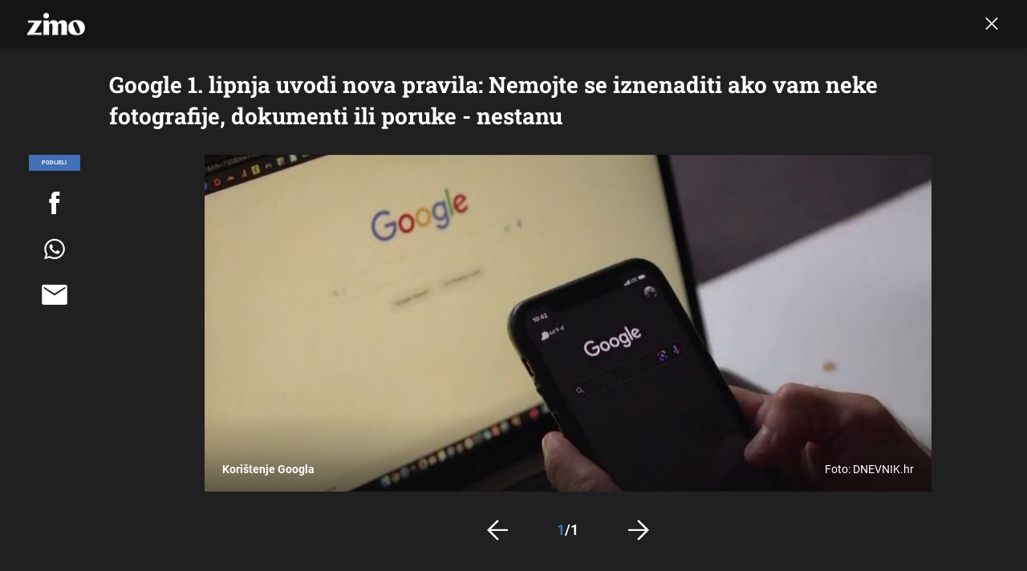

--- FILE ---
content_type: application/javascript
request_url: https://html-load.com/script/zimo.dnevnik.hr.js?hash=-1866409103
body_size: 173411
content:
// 
!function(){function a2E(t,e){const n=a2d();return(a2E=function(t,e){return n[t-=456]})(t,e)}function a2d(){const t=["aXp4c29tcWgzcDhidmdhNDl3N2Z5MnRsdWM2ZTVuMDFy","https://consent.halifaxcourier.co.uk","none|text|all|-moz-none","currentScript","compareByGeneratedPositionsInflated",'"<", ">", "=" or ")"',"navigator.plugins is undefined","ms, passcode: ","start|end|center|justify|distribute|stretch","ins","<frequency>|<percentage>","querySelectorAll","<'min-height'>","invert(","<'margin-left'>{1,2}","saturate( <number-percentage> )","no-cors","<outline-radius>{1,4} [/ <outline-radius>{1,4}]?","b3U3ZXJjdnc5bDAxeWdobmZpcDY4NWJ6eHF0YWszc2ptNA==","Failed to decode protect-id: id is empty","onClick","Hex digit or question mark is expected","<color>{1,4}","`, expected `","<predefined-rgb> [<number>|<percentage>|none]{3}","errorTrace signal unexpected behaviour","file","<alpha-value>","parentNode","Rule","eatDelim","__lastWatirConfirm","HTMLMediaElement","documentElement","normal|italic|oblique <angle>{0,2}","bXRlcWgweXM2MnAxZnhqNTg5cm80YXVuemxpZzNjN3diaw==","<relative-real-selector-list>","Zm1qeA==","auto|all|none","<single-animation-direction>#","adjacket","go.affec.tv","normal|pre|nowrap|pre-wrap|pre-line|break-spaces|[<'white-space-collapse'>||<'text-wrap'>||<'white-space-trim'>]","\n  syntax: ","<'align-items'> <'justify-items'>?","contain|none|auto","get","scrollHeight","<media-condition>|[not|only]? <media-type> [and <media-condition-without-or>]?","travelbook.de","[restore-rejections] handleQueued script_onerror","prepend","clip-path","DocumentFragment_getElementById","onParseError","default|menu|tooltip|sheet|none","RunPerfTest","substrToCursor","Bad value for `","data-","INTERSTITIAL","api.adiostech.com","load-","urlRegex","pubkey","https://cmp.bz-berlin.de","recovery_adm_gpt_request","no-limit|<integer>","-moz-ButtonDefault|-moz-ButtonHoverFace|-moz-ButtonHoverText|-moz-CellHighlight|-moz-CellHighlightText|-moz-Combobox|-moz-ComboboxText|-moz-Dialog|-moz-DialogText|-moz-dragtargetzone|-moz-EvenTreeRow|-moz-Field|-moz-FieldText|-moz-html-CellHighlight|-moz-html-CellHighlightText|-moz-mac-accentdarkestshadow|-moz-mac-accentdarkshadow|-moz-mac-accentface|-moz-mac-accentlightesthighlight|-moz-mac-accentlightshadow|-moz-mac-accentregularhighlight|-moz-mac-accentregularshadow|-moz-mac-chrome-active|-moz-mac-chrome-inactive|-moz-mac-focusring|-moz-mac-menuselect|-moz-mac-menushadow|-moz-mac-menutextselect|-moz-MenuHover|-moz-MenuHoverText|-moz-MenuBarText|-moz-MenuBarHoverText|-moz-nativehyperlinktext|-moz-OddTreeRow|-moz-win-communicationstext|-moz-win-mediatext|-moz-activehyperlinktext|-moz-default-background-color|-moz-default-color|-moz-hyperlinktext|-moz-visitedhyperlinktext|-webkit-activelink|-webkit-focus-ring-color|-webkit-link|-webkit-text","navigator.appVersion is undefined","bnh6bg==","Spaces","data-ignore","String or url() is expected","__webdriver_script_fn","Element_closest","this.href='https://paid.outbrain.com/network/redir","dvh","response","auto|use-script|no-change|reset-size|ideographic|alphabetic|hanging|mathematical|central|middle|text-after-edge|text-before-edge","ups.analytics.yahoo.com","unrulymedia.com","normal|<number>|<length>|<percentage>","-apple-system-body|-apple-system-headline|-apple-system-subheadline|-apple-system-caption1|-apple-system-caption2|-apple-system-footnote|-apple-system-short-body|-apple-system-short-headline|-apple-system-short-subheadline|-apple-system-short-caption1|-apple-system-short-footnote|-apple-system-tall-body","regexp-test","cssWideKeywordsSyntax","sectionChange","HTMLIFrameElement_src","idFilter","<keyframes-name>","HTMLAnchorElement_search","adsdk.microsoft.com","ZmthZA==","securepubads.g.doubleclick.net","728","` for ",'"],[class*="',"enjgioijew","normal|break-all|keep-all|break-word|auto-phrase","'.' <ident-token>","stackadapt.com","removeChild","test/v1ew/failed","; SameSite=Lax","as-event-handler-added","<'align-self'>|anchor-center","ZnU2cXI4cGlrd2NueDFhc3RtNDc5YnZnMmV6bG8wM2h5","ar-v1","sendBeacon","aTtVaidbPHciRFQwbFpMZ1M4ZiNoeHNNVn10eTpFLSlg","appier.net","matches","<hex-color>|<absolute-color-function>|<named-color>|transparent","__tcfapi not found within timeout","width","json.parse","last_processed_rules_count","[restore-rejections] restoreDeferredRejections__adblock","_ignoreInvalidMapping","ZT9gM0FVPDJaWzsJaUpFRlYnfFBhOFQ1ai0udiA6cSNIKQ==","start|center|end|baseline|stretch","<length-percentage>{1,2}","none|[<'flex-grow'> <'flex-shrink'>?||<'flex-basis'>]","responseXML","ivt","iframe negotiate: safari/firefox timeout configured. timeout: ","signalStatus","adunit","auto|<integer>{1,3}","v4ac1eiZr0","Semicolon or block is expected","child-0","addType_","src","js-tag.zemanta.com",":before","getSlotElementId","consumeUntilLeftCurlyBracketOrSemicolon","[object Date]","http://",")-token","[none|<keyframes-name>]#","uidapi.com","as_json_modifier","snigel-",'[id^="dfp-ad-"]',"gumgum.com","-webkit-gradient( <-webkit-gradient-type> , <-webkit-gradient-point> [, <-webkit-gradient-point>|, <-webkit-gradient-radius> , <-webkit-gradient-point>] [, <-webkit-gradient-radius>]? [, <-webkit-gradient-color-stop>]* )","slot","adpushup.com","Blocked prebid request for ","flags","OTF5c3hlOGx1b3JuNnZwY2l3cQ==",'a[target="_blank"][rel="noopener noreferrer"]:has(> div#container > div.img_container > img[src^="https://asset.ad-shield.cc"])\nbody > a[href^="https://www.amazon."][href*="tag=adshield"][target="_blank"]\nbody > a[href^="https://s.click.aliexpress.com"][target="_blank"][rel="noopener noreferrer"]\nadfm-ad\namp-ad-exit + div[class^="img_"]:has(+ div[aria-hidden="true"] + amp-pixel + amp-pixel)\namp-ad-exit + div[class^="img_"]:has(+ div[aria-hidden="true"] + amp-pixel + div[style^="bottom:0;right:0;width"])\namp-ad-exit + div[class^="img_"]:has(+ div[aria-hidden="true"] + div[style^="bottom:0;right:0;width"])\namp-img[class^="img_"][style="width:300px;height:250px;"]\namp-img[class^="img_"][style="width:336px;height:280px;"]\na[href*="-load"][href*=".com/content/"] > amp-img[src^="https://tpc.googlesyndication.com/daca_images/simgad/"]\na[href*="-load"][href*=".com/content/"][attributionsrc^="https://track.u.send.microad.jp"]\na[href*="-load"][href*=".com/content/"][style$="margin:0px auto;text-decoration:none;"]\na[href*="-load"][href*=".com/content/"][attributiondestination="https://appier.net"]\na[href*="-load"][href*=".com/content/"][style="display:inline-block;"]\na[href="javascript:void(window.open(clickTag))"] > div[id^="img_"]\na[style="text-decoration:none;"] > div[style^="border: none; margin: 0px;"]\na[style^="background:transparent url"][style*="html-load.com/"]\nbody > a[attributionsrc*="html-load.com/"]\nbody > a[href^="https://content-loader.com/content"][target="_top"]\nbody > a[href^="https://html-load.com/content"][target="_top"]\nbody > a[target="_blank"][rel="noopener noreferrer"][href^="https://07c225f3.online/content"][href*="/0/"]\nbody > a[target="_blank"][rel="noopener noreferrer"][href*="-load"][href*=".com/content/"][href*="/0/"]\nbody > div:not([class]):not([id]) > script + div[id^="img_"] > div[id^="img_"][visibility="visible"]\nbody > div:not([class]):not([id]) > script + div[id^="img_"] > script + span[id^="img_"][style] > a[href*="-load"][href*=".com/content/"]\nbody > div[class^="img_"] > a[href*="-load"][href*=".com/content/"][target="_blank"]\nbody > div[class^="img_"] > style + div[id^="img_"] + div[class^="img_"]\nbody > div[class^="img_"][id^="img_"] > button[type="button"][class^="img_"][id^="img_"]\nbody > div[id^="img_"] > div[style$="height:280px;"][class*=" img_"]\nbody > div[id^="img_"]:has(+ amp-pixel + amp-analytics)\nbody > div[id^="img_"]:has(+ amp-pixel + div[style^="bottom:0;right:0;width"])\nbody > div[style="display:inline"] > div[class^="img_"][id^="img_"]\nbody > iframe[src*="-load"][src*=".com/content/"] + div[id^="img_"]\nbody > iframe[src*="-load"][src*=".com/content/"] ~ script + div[class^="img_"]\nbody > script + div + div[style="display:inline"] > a[target="_blank"][href*="-load"][href*=".com/content/"]\nbody > script + script + script + div + div[style="display:inline"] > div:not([id]):not([class])\nbody > script + script + script + div + div[style="display:inline"] > div[class^="img_"][id^="img_"] > div[class^="img_"] > div[class^="img_"] > div[class*=" img_"] > a[href*="-load"][href*=".com/content/"][target="_blank"][rel="nofollow"]\nbody > script[src]:first-child + div:not([id]):not([class]) > script + script[src] + script + div[id^="img_"]\nbody > script[src]:first-child + script + div:not([id]):not([class]) > script + script[src] + script + div[id^="img_"]\nbody[class^="img_"] > div[style$="-webkit-tap-highlight-color:rgba(0,0,0,0);"]\nbody[class^="img_"][style$="running none;"]\nbody[class^="img_"][style^="background-color"]\nbody[class^="img_"][style^="opacity: 1;"]\nbody[onclick="ExitApi.exit();"][style="cursor:pointer"] > a[href="javascript:(function(){open(window.clickTag)})()"]\nbody[style$="transform-origin: left top;"] > div[id^="img_"]\ndiv:not([class]) + style + div[class^="img_"] > img[src*=".com/content/"]\ndiv[class^="img_"] > table[class^="img_"]\ndiv[class^="img_"][onclick^="handleClick(event, \'https:"]\ndiv[class^="img_"][started="true"]\ndiv[class^="img_"][style$="196px; position: absolute;"]\ndiv[class^="img_"][style="width:100%"]\ndiv[class^="img_"][style^="background: url("https://html-load.com"]\ndiv[class^="img_"][style^="grid-template-areas:\'product-image buy-box"]\ndiv[class^="img_"][style^="height:189px;"]\ndiv[class^="img_"][style^="width: 410px"] > div[class^="img_"] > lima-video\ndiv[class^="img_"][id^="img_"][active_view_class_name]\ndiv[class^="img_"][id^="img_"][style^="width: 300px; height: 254px;"]\ndiv[id^="img_"] > div[id^="img_"][style="width: auto;"]\ndiv[id^="img_"] > div[style$="text-decoration:none;width:300px;"]\ndiv[id^="img_"] > div[style^="margin:0;padding:0;"]\ndiv[id^="img_"] > svg[style$="overflow:visible;z-index:0;box-shadow:none;"]\ndiv[id^="img_"]:first-child > div[aria-hidden="true"] + div[id^="img_"]\ndiv[id^="img_"][class^="img_"][lang][style="overflow: hidden; width: 100%; height: 100%;"]\ndiv[id^="img_"][class^="img_"][mode]\ndiv[id^="img_"][coupang]\ndiv[id^="img_"][ggnoclick]\ndiv[id^="img_"][onclick="fireClickHandler()"]\ndiv[id^="img_"][onclick^="window.open"]\ndiv[id^="img_"][ontouchend$="touchEnd(event)"]\ndiv[id^="img_"][role="button"]\ndiv[id^="img_"][style*="font-family: arial, helvetica, sans-serif;"]\ndiv[id^="img_"][style$="height: 248px; overflow: hidden;"]\ndiv[id^="img_"][style$="height:100px;"]\ndiv[id^="img_"][style$="height:90px;overflow:hidden;"]\ndiv[id^="img_"][style$="justify-content: center; align-items: center; position: relative;"]\ndiv[id^="img_"][style$="overflow:hidden; display:inline-block;"]\ndiv[id^="img_"][style$="padding: 0px; display: inline-block;"]\ndiv[id^="img_"][style$="position: sticky; top: 0; z-index: 1;"]\ndiv[id^="img_"][style$="width: 100%; z-index: 2147483647; display: block;"]\ndiv[id^="img_"][style$="width: 100%; z-index: 2147483647;"]\ndiv[id^="img_"][style$="width:100%;height:250px;overflow:hidden;"]\ndiv[id^="img_"][style="cursor: pointer;"]\ndiv[id^="img_"][style="opacity: 1;"]\ndiv[id^="img_"][style="overflow:hidden;"]\ndiv[id^="img_"][style="width: 300px;"]\ndiv[id^="img_"][style="width:300px;height:200px;"]\ndiv[id^="img_"][style^="display: flex; justify-content: center; align-items: center; width: 300px;"]\ndiv[id^="img_"][style^="height: 250px; width: 300px;"]\ndiv[id^="img_"][style^="margin: 0px; padding: 0px; position: fixed; top: 0px; left: 0px; width: 100%; z-index: 2147483647;"]\ndiv[id^="img_"][style^="margin:0;padding:0;display:block;position:fixed;left:0;"]\ndiv[id^="img_"][style^="overflow: hidden; width: 320px;"]\ndiv[id^="img_"][style^="position: fixed; bottom: 0; left: 0; width: 100%; z-index:2147483647;"]\ndiv[id^="img_"][style^="position: fixed; bottom: 0px; left: 0px; width: 100%; z-index: 2147483647;"]\ndiv[id^="img_"][style^="position:absolute;width:100%;height:100%;"]\ndiv[id^="img_"][style^="width: 100%; height: 100px; position: fixed; bottom: 0; left: 0; z-index:"]\ndiv[id^="img_"][style^="width: 100%; min-height: 430px;"]\ndiv[id^="img_"][style^="width: 100vw; height: 100vh;"]\ndiv[id^="img_"][style^="width: 300px; height: 250px; left: 0px;"]\ndiv[id^="img_"][visibility="visible"]\ndiv[id^="img_"][x-frame-height="53"]\ndiv[id^="img_"][x-frame-height="600"]\ndiv[id^="img_"][x-frame-height^="40"]\ndiv[id^="img_"][x-frame-width="336"][x-frame-height="336"]\ndiv[js_error_track_url^="https://uncn.jp/0/data/js_error_track/gn."]\ndiv[js_error_track_url^="https://uncn.jp/0/data/js_error_track/pb."]\ndiv[js_error_track_url^="https://uncn.jp/0/data/js_error_track/"][click_trackers]\ndiv[lang] [x-remove="false"]\ndiv[style$="-10000px; position: absolute;"] + div[id^="img_"]\ndiv[style$="overflow: hidden; width: 300px; height: 250px; margin: 0px auto;"]\ndiv[style$="text-indent: 0px !important;"] > a[href*="-load"][href*=".com/content/"]\ndiv[style*="left: 0px; z-index: 1000000000"] > div > div[id^="img_"]\ndiv[style="display:inline"][class^="img_"] > div[style="display:flex;"]\ndiv[style^="bottom:0;right:0;width:300px;height:250px;background:initial!important;"]\ndiv[style^="position:absolute;left:0px;"] + div[class^="img_"]\ndiv[style^="position:absolute;"] > div[id^="img_"]\ndiv[style^="transition-duration:0ms!important;margin:0px!important;padding:0px!important;border:none!important;position:absolute!important;top:0px!important;"]\ndiv[style] > div[style="position:absolute;display:none;"] + meta + meta + div[class^="img_"]\ndiv[style^="position:"][ontouchstart="fCidsp(event)"]\ndiv[style^="v"] > a[href*="-load"][href*=".com/content/"][target][style="text-decoration:none;"]\ndiv[x-frame-height="100"] > div[style="position:absolute;display:none;"] + meta + meta + div[class^="img_"]\ndiv[x-frame-height$="50"] > div[style="position:absolute;display:none;"] + meta + meta + div[class^="img_"]\ndiv[xyz-component="fixed-frame"]\ngwd-google-ad\nhtml[lang*="-"] > body[style="width:100%;height:100%;margin:0;"] > div[class^="img_"][style="width:100%; height:100%;"]\niframe[src*="-load"][src*=".com/content/"] + div[id^="img_"]:empty\niframe[src*="content-loader.com/"] + style + div\niframe[src*="html-load.com/"] + style + div\niframe[src*="-load"][src*=".com/content/"][style="display:none"][aria-hidden="true"] + div:not([class]):not([id])\niframe[src="javascript:false"] ~ div[style="display:inline"]\niframe[id^="img_"][style^="cursor: pointer; display: block; position: absolute; overflow: hidden; margin: 0px; padding: 0px; pointer-events: auto; opacity: 0.8;"]\nimg[height^="10"][src*="content-loader.com/"]\nimg[height^="10"][src*="html-load.com/"]\nimg[id^="img_"][style$="margin:0px;padding:0px;border:none;opacity:0.8;"]\nimg[src*="-load"][src*=".com/content/"][onclick^="window.open(\'https://www.inmobi.com"]\nimg[src*="-load"][src*=".com/content/"][width="100%"][alt=""][style="display: block;"]\nimg[src*="content-loader.com/"][style^="border-style:"]\nimg[src*="content-loader.com/"][style^="position: absolute; left: 0px;"]\nimg[src*="html-load.com/"][style^="border-style:"]\nimg[src*="html-load.com/"][style^="position: absolute; left: 0px;"]\nins[class^="img_"][style^="display:inline-block;"]\nins[id^="img_"][style*="--gn-ov-ad-height"]\nlink + div[class^="img_"][style="width: 300px; height: 250px;"]\nlink + style + script + a[href*="-load"][href*=".com/content/"]\nlink[rel="stylesheet"][href*="-load"][href*=".com/content/"] + script + script + div[id^="img_"]\nlink[rel="stylesheet"][href*="-load"][href*=".com/content/"][media="screen"] + script + div[class^="img_"]\nmeta + style + div[class^="img_"]\nmeta + title + script + div[id^="img_"]\nmeta + title + script + script + div[id^="img_"]\nmeta[charset="utf-8"] + meta[name="viewport"] + div[class^="img_"]\nmeta[content] + a[href^="https://content-loader.com/content"]\nmeta[content] + a[href^="https://html-load.com/content"]\np[id^="img_"][onclick]\nsection[class^="img_"] > div[id^="img_"][class^="img_"][draggable="false"]\nscript + style + div[class^="img_"]\nscript[attributionsrc] + div[id^="img_"]\nscript[id^="img_"] + div[id^="img_"]\nscript[name="scrbnr"] + div[class^="img_"]\nscript[src*="-load"][src*=".com/content/"] + div[id^="img_"]:empty\nscript[src*="-load"][src*=".com/content/"] + div[id^="img_"][style="width: auto;"]\nstyle + script[src*="-load"][src*=".com/content/"] + script + div[id^="img_"]\nstyle + title + script + div[id^="img_"]\nvideo[class^="img_"][playsinline]\nvideo[poster*="-load"][poster*=".com/content/"]\ndiv[id^="img_"]:has(div[style] > div[id^="img_"] > svg[viewBox][fill])\ndiv[style]:has(> a[href*="html-load.com/"] + div[style] > video[src*="html-load.com/"])\ndiv[style]:has(> div > div[style*="html-load.com/"]):has(a[href*="html-load.com/"])\ndiv[style]:has(> iframe[src*="html-load.com/"] + script)\nbody:has(amp-ad-exit) > div[id^="img_"] > div[id^="img_"]:has(> a[href*="html-load.com/"] > amp-img[alt][src]):not([class])\nbody:has(> div + script + script):has(a[href*="html-load.com/"] > img[alt="Advertisement"])\nbody:has([gwd-schema-id]):has(img[src*="html-load.com/"])\nbody:has(> script + div + script):has(div[class^="img_"][x-repeat])\na[href]:not(a[href*="html-load.com/"]):has(img[src*="html-load.com/"])\nbody:has(> div[id^="img"] > div[style] > div[test-id="grid-layout"])\na[href*="html-load.com/"]:has(video > source[src*="html-load.com/"])\nscript + a[href*="html-load.com/"][attributiondestination]\nbody:has(script + div):has(> div[id^="img_"] > img[src*="html-load.com/"][onclick])\nbody:has(lima-video):has(> div + script):has(> div[style] > link[href*="html-load.com/"])\nbody:has(> link[href*="html-load.com/"]):has(> a[href*="html-load.com/"])\nbody:has(script[src*="html-load.com/"]):has(video > source[src*="html-load.com/"])\nbody:has(a[href*="html-load.com/"] > img[style*="html-load.com/"]):has(div[lang="ja"])\nbody:has(> amp-ad-exit:last-child):has(a[href*="html-load.com/"])\nbody:has(amp-ad-exit):has(div[lang="ja"] > a[href*="html-load.com/"] > svg[viewBox])\nbody:has(script + script + iframe:last-child):has(a[href*="html-load.com/"])\nbody:has(> a[href*="html-load.com/"] + div[class]:not([id]):not([style]):nth-child(2):last-child):has(> a[href*="html-load.com/"]:first-child)\nbody:has(> script[src*="html-load.com/"] + div + script):has(> div > div > canvas)\nhead:first-child + body:has(li > a[href*="html-load.com/"]):last-child\nbody:has(script + script + div + img):has(span > a[href*="html-load.com/"])\nbody:has(> div[style="display:inline"] > script[src*="html-load.com/"] + script)\nhead:first-child + body:has(> a[href*="html-load.com/"]:first-child + div:last-child):last-child\nbody:has(> div[aria-hidden] > form[action*="html-load.com/"])\ndiv[id^="img_"]:has(> script[src*="html-load.com/"] + script + ins):first-child\nbody:has(div:first-child + script:nth-child(2):last-child):has(img[src*="html-load.com/"])\nbody:nth-child(2):last-child:has(video[src*="html-load.com/"])\nbody:has(> div > div[aria-label^="Sponsored"] > a[href*="html-load.com/"])\nhead:first-child + body:has(lima-video):has(svg[viewBox]):has(span[dir]):last-child\nbody:has(a[href*="html-load.com/"][onclick*="doubleclick.net"])\nbody:has(> div > img[src*="html-load.com/"]:only-child):has(> div:first-child + script + div:last-child)\nbody:has(> a[href*="html-load.com/contents/"][href*="/0/"])\nbody:has(> div > div[id^="img_"]:first-child > a[href*="html-load.com/"]):has(> div > div[id^="img_"]:nth-child(2) > a[href*="html-load.com/"])\na[href*="html-load.com/"][alt="Click Me"]\nbody:has(> div > div > div[style*="html-load.com/"]:first-child + div[style*="html-load.com/"]:last-child)\nhtml > body > div[id^="img_"]:has(button[id^="img_"])\nbody:has(div > div[style*="html-load.com/"])\nbody:has(a[href*="html-load.com/"]:first-child + img[src*="html-load.com/"] + img[src*="html-load.com/"]:last-child)\nbody:has(a[target="_top"][href*="html-load.com/"] > img[src*="html-load.com/"])\nbody:has(div[class^="img_"]:first-child + div[class^="img_"] + img[src*="html-load.com/"]:last-child)',"visible|hidden|collapse","<xyz-space> [<number>|<percentage>|none]{3}","scroll","SyntaxError","createSession","<mf-name>","<bg-size>#","Event_stopPropagation","expires","dimension-token","onetrust.com","matchAll","fill","sourceRoot","params","and","chrome","normal|italic|oblique <angle>?","Frame not visible","text_ads","checkAtruleDescriptorName","promise","Exception occurred in proxy property set ","ids","NGJvdjI4c3lxN3hhY2VnNjVmbTA5cnQzbGlobmt1empwMQ==","ag.dns-finder.com","not expected type of fetch Request: ","'[' <wq-name> ']'|'[' <wq-name> <attr-matcher> [<string-token>|<ident-token>] <attr-modifier>? ']'","from-image|<angle>|[<angle>? flip]","supports(","pointer-events","domain switched","ex.ingage.tech","import('","srcset","<single-animation-timeline>#","addModule","__isProxy","async","logs-partners.coupang.com","i|s","postMessage","as_debug","dotomi.com","https://consent.sunderlandecho.com","https://mp.4dex.io/prebid","Exception occurred in hooked property ","as-search-",'meta[name="',"normal|none|[<common-lig-values>||<discretionary-lig-values>||<historical-lig-values>||<contextual-alt-values>||stylistic( <feature-value-name> )||historical-forms||styleset( <feature-value-name># )||character-variant( <feature-value-name># )||swash( <feature-value-name> )||ornaments( <feature-value-name> )||annotation( <feature-value-name> )||[small-caps|all-small-caps|petite-caps|all-petite-caps|unicase|titling-caps]||<numeric-figure-values>||<numeric-spacing-values>||<numeric-fraction-values>||ordinal||slashed-zero||<east-asian-variant-values>||<east-asian-width-values>||ruby]","ad-stir.com","clickiocdn.com","sizes","mediarithmics.com","values","parseString","solid|double|dotted|dashed|wavy","BatteryManager","adsinteractive.com",'" is not in the set.',"skipValidation","isActive","powerad.ai","loader","path( [<fill-rule> ,]? <string> )","url","content-box|padding-box|border-box|fill-box|stroke-box|view-box","snapInterval( <percentage> , <percentage> )|snapList( <percentage># )","geoedge.be","normal||[size|inline-size]","normal|[stylistic( <feature-value-name> )||historical-forms||styleset( <feature-value-name># )||character-variant( <feature-value-name># )||swash( <feature-value-name> )||ornaments( <feature-value-name> )||annotation( <feature-value-name> )]","slice|clone","/asn","isInIframe","_names","adshield","container","yellowblue.io","layer(","single|multiple","mediaType","<custom-ident>|<string>","seedtag.com","plainchicken.com",'":[{"id":"',"Plus sign","lookupOffset","auto|from-font|<length>|<percentage>","defineProperty","https://tlx.3lift.com/header/auction","consents","[proportional-nums|tabular-nums]","remove","rest","merequartz.com",'div[aria-label="Ads"]',"pseudo","<media-in-parens> [or <media-in-parens>]+","parseRulePrelude","<angle>","add","responseText","level","Terminate - not registered in db","document_getElementById","auto|balance|stable|pretty","https://consent.northantstelegraph.co.uk","Hash","permissions","lvi","yieldmo.com","blocked_script_cache","HTMLSourceElement_src","apply","WwllJjVCXlc+MCMKcmJxSTd9LUF8Yw==","nthChildOf","[none|<single-transition-property>]||<time>||<easing-function>||<time>||<transition-behavior-value>","isInAdIframe","device-cmyk( <cmyk-component>{4} [/ [<alpha-value>|none]]? )","clearTimeout","normal|ultra-condensed|extra-condensed|condensed|semi-condensed|semi-expanded|expanded|extra-expanded|ultra-expanded|<percentage>","getTargetingKeys","adingo.jp","<'border-image-source'>||<'border-image-slice'> [/ <'border-image-width'>|/ <'border-image-width'>? / <'border-image-outset'>]?||<'border-image-repeat'>","halifaxcourier.co.uk",'html[class^="img_"][amp4ads=""][i-amphtml-layout=""][i-amphtml-no-boilerplate=""][amp-version="2502032353000"]\n*:not(body) > a[href^="https://content-loader.com/content"]\n*:not(body) > a[href^="https://html-load.com/content"]\n*:not(body) > a[href^="https://07c225f3.online/content"]',"repeat( [<integer [1,∞]>|auto-fill] , <line-names>+ )","protectedHeader","HTMLLinkElement","baseURI","data-cmp-ab","boundingClientRect","banner_ad","[center|[[top|bottom|y-start|y-end]? <length-percentage>?]!]#","none|ideograph-alpha|ideograph-numeric|ideograph-parenthesis|ideograph-space","$1   ","lr-tb|rl-tb|tb-rl|lr|rl|tb","aXZtc2xyNDhhY2Uzem9rZ3h0MTBiNnA=","XMLHttpRequest_statusText","window.process is","colon-token","normal|none|[<content-replacement>|<content-list>] [/ [<string>|<counter>]+]?","http","STYLE","border-box|padding-box|content-box","Integrity check failed: ","/health-check","appiersig.com","<number-percentage>{1,4}&&fill?","prev_scp","Not a Declaration node","translate( <length-percentage> , <length-percentage>? )","find","Tig5fCEvX1JEdjZRKSI4P0wjaFdscjs=","_blank","div {}","linear-gradient( [[<angle>|to <side-or-corner>]||<color-interpolation-method>]? , <color-stop-list> )","lijit.com","MSG_SYN_URG","XMLHttpRequest_response","www.whatcar.com","/prebid.js","computeSourceURL","signal","abs( <calc-sum> )","none|zoom","normal|<percentage>","cssText","pbjsList","svmin","<frequency>&&absolute|[[x-low|low|medium|high|x-high]||[<frequency>|<semitones>|<percentage>]]","getArg","__webdriver_script_func","techbook-magazine.com","<single-animation-fill-mode>#","Element_insertAdjacentHTML","is_admiral_active","equals","writeln","HTMLLinkElement_as","lookupOffsetNonSC","ad-unit","bounceexchange.com","push","option encode is invalid","display none","idSubstrings","getClickUrl","MediaSettingsRange","History","https://cdn.privacy-mgmt.com","ignoreInvalidMapping","modifier","advertisement","data-meta","1319270TRPcBF","applyRatio","disallowEmpty","Document_querySelectorAll","<single-transition>#","<media-not>|<media-and>|<media-in-parens>","adscale.de","larger|smaller","read-only|read-write|write-only","creativecdn.com","NmFreWhvcjgwbTM3c2xmdzF2eHA=","appsflyer.com","document.querySelectorAll","iframe.contentDocument or contentWindow is null","auto|none|preserve-parent-color","<compound-selector> [<combinator>? <compound-selector>]*","window.PluginArray is undefined"," daum[ /]| deusu/| yadirectfetcher|(?:^|[^g])news(?!sapphire)|(?<! (?:channel/|google/))google(?!(app|/google| pixel))|(?<! cu)bots?(?:\\b|_)|(?<!(?:lib))http|(?<![hg]m)score|@[a-z][\\w-]+\\.|\\(\\)|\\.com\\b|\\btime/|^<|^[\\w \\.\\-\\(?:\\):]+(?:/v?\\d+(?:\\.\\d+)?(?:\\.\\d{1,10})*?)?(?:,|$)|^[^ ]{50,}$|^\\d+\\b|^\\w*search\\b|^\\w+/[\\w\\(\\)]*$|^active|^ad muncher|^amaya|^avsdevicesdk/|^biglotron|^bot|^bw/|^clamav[ /]|^client/|^cobweb/|^custom|^ddg[_-]android|^discourse|^dispatch/\\d|^downcast/|^duckduckgo|^facebook|^getright/|^gozilla/|^hobbit|^hotzonu|^hwcdn/|^jeode/|^jetty/|^jigsaw|^microsoft bits|^movabletype|^mozilla/5\\.0\\s[a-z\\.-]+$|^mozilla/\\d\\.\\d \\(compatible;?\\)$|^mozilla/\\d\\.\\d \\w*$|^navermailapp|^netsurf|^offline|^owler|^php|^postman|^python|^rank|^read|^reed|^rest|^rss|^snapchat|^space bison|^svn|^swcd |^taringa|^thumbor/|^track|^valid|^w3c|^webbandit/|^webcopier|^wget|^whatsapp|^wordpress|^xenu link sleuth|^yahoo|^yandex|^zdm/\\d|^zoom marketplace/|^{{.*}}$|adscanner/|analyzer|archive|ask jeeves/teoma|bit\\.ly/|bluecoat drtr|browsex|burpcollaborator|capture|catch|check\\b|checker|chrome-lighthouse|chromeframe|classifier|cloudflare|convertify|crawl|cypress/|dareboost|datanyze|dejaclick|detect|dmbrowser|download|evc-batch/|exaleadcloudview|feed|firephp|functionize|gomezagent|headless|httrack|hubspot marketing grader|hydra|ibisbrowser|images|infrawatch|insight|inspect|iplabel|ips-agent|java(?!;)|jsjcw_scanner|library|linkcheck|mail\\.ru/|manager|measure|neustar wpm|node|nutch|offbyone|optimize|pageburst|pagespeed|parser|perl|phantomjs|pingdom|powermarks|preview|proxy|ptst[ /]\\d|reputation|resolver|retriever|rexx;|rigor|rss\\b|scanner\\.|scrape|server|sogou|sparkler/|speedcurve|spider|splash|statuscake|supercleaner|synapse|synthetic|tools|torrent|trace|transcoder|url|virtuoso|wappalyzer|webglance|webkit2png|whatcms/|zgrab","x-frame-width","custom-ident","data-target","HTMLAnchorElement_host","<url>|none","value","pathname","normal|break-word","loc","openx.net","ZGdnbg==","adthrive-","syntaxStack","doubleverify.com","none|<image>|<mask-source>","[center|[[left|right|x-start|x-end]? <length-percentage>?]!]#","` has no known descriptors","(\\s|>)","referrerPolicy","avplayer.com","combinator","rlcdn.com","x-as-search-","isSamsungBrowser","/cou/iframe","rotate( [<angle>|<zero>] )","[[left|center|right|span-left|span-right|x-start|x-end|span-x-start|span-x-end|x-self-start|x-self-end|span-x-self-start|span-x-self-end|span-all]||[top|center|bottom|span-top|span-bottom|y-start|y-end|span-y-start|span-y-end|y-self-start|y-self-end|span-y-self-start|span-y-self-end|span-all]|[block-start|center|block-end|span-block-start|span-block-end|span-all]||[inline-start|center|inline-end|span-inline-start|span-inline-end|span-all]|[self-block-start|center|self-block-end|span-self-block-start|span-self-block-end|span-all]||[self-inline-start|center|self-inline-end|span-self-inline-start|span-self-inline-end|span-all]|[start|center|end|span-start|span-end|span-all]{1,2}|[self-start|center|self-end|span-self-start|span-self-end|span-all]{1,2}]","pluginsArray","brave","<'block-size'>","HTMLAnchorElement","selectors","Url","unhandled exception","safeframe.googlesyndication.com"," is not a constructor or null","avt","in [<rectangular-color-space>|<polar-color-space> <hue-interpolation-method>?|<custom-color-space>]","NFdCXTM+CW89bk12Y0thd19yVlI3emxxbSlGcGA6VGdPJw==","JSON_parse","wrong contentWindow","TkduRThhX3kuRmpZTz00dzNdcDc=","https://static.criteo.net/js/ld/publishertag.prebid.js","presage.io","cdn.adapex.io","as_inventory_frame_listener_adder","closed","jizsl_","cache_is_blocking_acceptable_ads","scanSpaces","raw","<font-stretch-absolute>{1,2}","attributionSrc","oklab( [<percentage>|<number>|none] [<percentage>|<number>|none] [<percentage>|<number>|none] [/ [<alpha-value>|none]]? )","setPrototypeOf","cancelAnimationFrame","bWpiMGZldTZseng3a3FoZ29wNGF0ODMxYzkyeXdpcjVu","rem","https://static.dable.io/dist/plugin.min.js","[Profile Handler]","8573741755808484570000","665Lnynof","permutive.com","Number, dimension, ratio or identifier is expected","DisallowEmpty","content","once","consentmanager.net","WEVRNSU8Sl9oIy4wZj92ZUs6ewlDdXRqYEJQOE5HVWIp","[object Intl]",'[data-id^="div-gpt-ad"]',"'progid:' [<ident-token> '.']* [<ident-token>|<function-token> <any-value>? )]","<html></html>","https://fb.content-loader.com","requestNonPersonalizedAds","orientation","insertData","<page-selector-list>","StyleSheet","pubads","-ad","clientHeight","auto|[over|under]&&[right|left]?","<shape-box>|fill-box|stroke-box|view-box","lookupTypeNonSC","skipUntilBalanced","HEAD","Object","<blend-mode>#","none|path( <string> )","https://report.error-report.com/modal?eventId=&error=Vml0YWwgQVBJIGJsb2NrZWQ%3D&domain=","(E2) Invalid protect url: ","<percentage>?&&<image>","nextState","[<angular-color-stop> [, <angular-color-hint>]?]# , <angular-color-stop>","[<length>|<number>]{1,4}","none|[[filled|open]||[dot|circle|double-circle|triangle|sesame]]|<string>","transparent|aliceblue|antiquewhite|aqua|aquamarine|azure|beige|bisque|black|blanchedalmond|blue|blueviolet|brown|burlywood|cadetblue|chartreuse|chocolate|coral|cornflowerblue|cornsilk|crimson|cyan|darkblue|darkcyan|darkgoldenrod|darkgray|darkgreen|darkgrey|darkkhaki|darkmagenta|darkolivegreen|darkorange|darkorchid|darkred|darksalmon|darkseagreen|darkslateblue|darkslategray|darkslategrey|darkturquoise|darkviolet|deeppink|deepskyblue|dimgray|dimgrey|dodgerblue|firebrick|floralwhite|forestgreen|fuchsia|gainsboro|ghostwhite|gold|goldenrod|gray|green|greenyellow|grey|honeydew|hotpink|indianred|indigo|ivory|khaki|lavender|lavenderblush|lawngreen|lemonchiffon|lightblue|lightcoral|lightcyan|lightgoldenrodyellow|lightgray|lightgreen|lightgrey|lightpink|lightsalmon|lightseagreen|lightskyblue|lightslategray|lightslategrey|lightsteelblue|lightyellow|lime|limegreen|linen|magenta|maroon|mediumaquamarine|mediumblue|mediumorchid|mediumpurple|mediumseagreen|mediumslateblue|mediumspringgreen|mediumturquoise|mediumvioletred|midnightblue|mintcream|mistyrose|moccasin|navajowhite|navy|oldlace|olive|olivedrab|orange|orangered|orchid|palegoldenrod|palegreen|paleturquoise|palevioletred|papayawhip|peachpuff|peru|pink|plum|powderblue|purple|rebeccapurple|red|rosybrown|royalblue|saddlebrown|salmon|sandybrown|seagreen|seashell|sienna|silver|skyblue|slateblue|slategray|slategrey|snow|springgreen|steelblue|tan|teal|thistle|tomato|turquoise|violet|wheat|white|whitesmoke|yellow|yellowgreen","country","leader( <leader-type> )","textAd","r2b2.io","uBO:","<style-condition>|<style-feature>","[CMP Log] Status logged: is_cmp_blocked=","<blur()>|<brightness()>|<contrast()>|<drop-shadow()>|<grayscale()>|<hue-rotate()>|<invert()>|<opacity()>|<saturate()>|<sepia()>","Terminate - memory limit threshold","ZndiaA==",", scrollX: ","__lastWatirPrompt","flux-cdn.com","dataset","reserved2","option path is invalid","<number>|<dimension>|<percentage>|<calc-constant>|( <calc-sum> )","call","<dashed-ident>","Dimension","as_handler_set","serverbid.com","<family-name>#","appendData","y.one.impact-ad.jp","<complex-selector-list>","asin( <calc-sum> )","checkAtruleName","KAlFSENfO3MvLldnTmZWbCB6OU1ZaFF9VGo6SkZVUykj","<string>","<'min-block-size'>","Name is expected","picrew.me","substringToPos","sussexexpress.co.uk","driver","flat|preserve-3d","awesomium","bottom","__driver_evaluate","append","intersectionRect","ads-","var( <custom-property-name> , <declaration-value>? )","/recaptcha/api2/aframe","rlh","_prototype","msie","safari/firefox src fetch error","https://qa.html-load.com","Profile","Favicon loading failed. Media negotiations will be suppressed.","<'position-try-order'>? <'position-try-fallbacks'>","reset","285412zrEFRW","encodeURIComponent","[[left|center|right]||[top|center|bottom]|[left|center|right|<length-percentage>] [top|center|bottom|<length-percentage>]?|[[left|right] <length-percentage>]&&[[top|bottom] <length-percentage>]]","leaderboard","_top","idRegex","adm","allowInterstitial","addConnectionHandler","HTMLFormElement","inventories_key","5046041qlQIVV","protectCss","player","[data-ad-client]","HTMLLinkElement_href","<'border-width'>||<'border-style'>||<color>","nicovideo.jp","alt","integrity","innerHTML","EventTarget","eTkzcmZ0czdseHE4dmtnamVuNW0waTZ3emhhcDF1Y2Iybw==","script",'<div class="',"Scope","baseline|sub|super|<svg-length>","has","sameSite","__fxdriver_unwrapped",'<span id="banner-',"a3luYg==","MatchOnceBuffer","none|<length-percentage> [<length-percentage> <length>?]?","blocking_ads","domains","indexOf","<inset()>|<xywh()>|<rect()>|<circle()>|<ellipse()>|<polygon()>|<path()>","addtl_consent","N/A","none|proximity|mandatory","max","[left|center|right|<length-percentage>] [top|center|bottom|<length-percentage>]","div#contents","instream","adWrapper","c204ZmtocndhOTR5MGV1cGoybnEx","Node","<'flex-basis'>","<'height'>","always|[anchors-valid||anchors-visible||no-overflow]","enter","getOwnPropertyDescriptor","minutemedia-prebid.com","revokeObjectURL","<angle-percentage>","removeProperty","slot_element_id","readystatechange","<'border-top-color'>{1,2}","bot","firefox","findLast","<easing-function>#","toISOString","none|<single-transition-property>#","Number sign is expected","[<length-percentage>|left|center|right|top|bottom]|[[<length-percentage>|left|center|right]&&[<length-percentage>|top|center|bottom]] <length>?","SIMID:","XXX","scope","skewY( [<angle>|<zero>] )","start|end|center|baseline|stretch","cancelIdleCallback","matchStack","auto|none|[[pan-x|pan-left|pan-right]||[pan-y|pan-up|pan-down]||pinch-zoom]|manipulation","false|true","content-security-policy","all|<custom-ident>","MAIN","style","consentframework.com","cust_params","clean","<simple-selector>#","iframe load error: ","div","_sorted","loaded","<box>|border|text","/view","__webdriver_evaluate","fxios/","Load stylesheet results: ","__lastWatirAlert","Window_fetch","<shape>|auto","mismatchLength","errorTrace","view( [<axis>||<'view-timeline-inset'>]? )","yieldlab.net","silent|[[x-soft|soft|medium|loud|x-loud]||<decibel>]","Module","ReadableStream is not supported in fetchLater","normal|[<string> <number>]#","gw.geoedge.be","<header","walk","permission","auto|none|visiblePainted|visibleFill|visibleStroke|visible|painted|fill|stroke|all|inherit","Terminate - as_test is not present (checked URL param and LocalStorage)","<'mask-border-source'>||<'mask-border-slice'> [/ <'mask-border-width'>? [/ <'mask-border-outset'>]?]?||<'mask-border-repeat'>||<'mask-border-mode'>","preload","port2","entries","<calc-product> [['+'|'-'] <calc-product>]*",", height: ","center|start|end|self-start|self-end|flex-start|flex-end","<composite-style>#","getDetections","auto|after",'"><\/script></head><body></body></html>',"parentElement","manchesterworld.uk","cover|contain|entry|exit|entry-crossing|exit-crossing","<-ms-filter-function-progid>|<-ms-filter-function-legacy>","/dbm/ad","body > div > span > div > iframe","gcprivacy.com","normal|<string>","; Expires=","document.classList.remove not work","adnxs-simple.com","charAt","as_test","getUserIds","https://exchange.kueezrtb.com/prebid/multi/","Nth",'iframe[name="',"getAtrule","[auto|<length-percentage>]{1,4}","/ivt/detect","[auto|block|swap|fallback|optional]","media-amazon.com","socdm.com","ariaLabel","as-check-script-blocked","rcap","techbook.de","` in `",'[id^="div-gpt-"]',"nearest-neighbor|bicubic","_validateMapping","credentials","content-box|padding-box|border-box",":after","/\\r\\n/g","setProperty","Blocked interstial slot define:","https://m1.openfpcdn.io/botd/v","Class extends value ","cWdwazM3NW50bDhqdzlybXgyaTBoYzF6dXY0b2J5NnNlZg==","whale","!self","use","content_ad","request_id","delim-token","pbjs","callback","Document_getElementsByClassName","max( <calc-sum># )","adUnits","refinery89.com","safe","<length> <length>?","microad.jp","start|center|end|justify",".set","focus/","consumeUntilLeftCurlyBracket","scaleZ( [<number>|<percentage>] )","springserve.com","[restore-rejections] restoreDeferredRejections__nonadblock","[visible|hidden|clip|scroll|auto]{1,2}|<-non-standard-overflow>","matchDeclaration","/favicon.png?","gstatic.com","27d518f0","dppx","[AdShield API] cmd execution error:","matchRef","', '*')<\/script>","__as_is_ready_state_change_loading","body > div > span","window.external is undefined","generated","Map","Script","logCmpBlockingStatus","CSSPrimitiveValue","connection","<number [1,∞]>","height:    250px; position: sticky; top: 20px; display: block; margin-top: 20px; margin-right: 10px;","POST","reject","state","XMLHttpRequest_send","<length-percentage>|<flex>|min-content|max-content|auto","cDkxdHp4NGlic2h3ZjNxeWVuNTA2dWdvMm1rdjhscmpjNw==","<length>","reload","/cgi-bin/PelicanC.dll","_parent","do69ll745l27z.cloudfront.net","code","offset","kayzen.io","_WEBDRIVER_ELEM_CACHE",":not(",'meta[name="as-tester-handler-added"]',"replaceState","HTMLAnchorElement_hash","adngin-","stack","<complex-real-selector>#","percentage-token","freestar","none|[x|y|block|inline|both] [mandatory|proximity]?","cachedAt","<'flex-shrink'>","normal|[fill||stroke||markers]","Failed to detect bot","ZW93NXJmbHVxOHg0emdqNzBwMTNjaTZtaDJzOXRua2Fidg==","hostname"," is expected","skipSC","VzB8N196fXtyb1lraFhMXiUoJy8+TnRRR2d1WlNBNHZV","shouldStorageWaitForTcf","auto|<length>|<percentage>|min-content|max-content|fit-content|fit-content( <length-percentage> )|stretch|<-non-standard-size>","properties","naver","[contain|none|auto]{1,2}","chromium",'link[rel="stylesheet"][href*="',"document - find element","HTMLImageElement_src","running|paused","[data-uri]","_grecaptcha_ready","https://report.error-report.com/modal?","anonymous","?as-revalidator=","FontFace","botd timeout","TypeSelector","renderer","/sodar/sodar2","RegExp_test","MatchOnce","arkadium-aps-tagan.adlightning.com","truvidplayer.com","validate","adtrafficquality.google","<number>|left|center|right|leftwards|rightwards","onload","upright|rotate-left|rotate-right","responseType","Matching for a tree with var() is not supported","baseline|sub|super|text-top|text-bottom|middle|top|bottom|<percentage>|<length>","layer","connectad.io","Comma","child|young|old","[INVENTORY] found visible ","ybar","eval","autoRecovery","HTMLAnchorElement_hostname","_array","unshift","3rd-party xhr abort","selector( <complex-selector> )","debug","umogames.com","parent","document.classList.contains","Math","hadron.ad.gt","getAtrulePrelude","leboncoin.fr","<'text-emphasis-style'>||<'text-emphasis-color'>","text/html","break-walk","matchType","dXNqbDRmaHdicHIzaXl6NXhnODZtOWV2Y243b2swYTIxdA==","vmax","findAll","scrollX","<rectangular-color-space>|<polar-color-space>|<custom-color-space>","analytics_ds","<color> <color-stop-length>?","not <style-in-parens>|<style-in-parens> [[and <style-in-parens>]*|[or <style-in-parens>]*]","inside|outside","pw-","$chrome_asyncScriptInfo","[auto|<integer>]{1,3}","done","scanString","num","<geometry-box>#","mmctsvc.com","no purpose 1 consent","/bannertext","mimeTypes","object-keys","sepia( <number-percentage> )","keys","this.postMessage(...arguments)","padding-right","inset( <length-percentage>{1,4} [round <'border-radius'>]? )","auto|avoid|avoid-page|avoid-column|avoid-region","selenium","Element_setHTMLUnsafe","as_trace_id","Failed to load profile: ","memory","return this","decodeId","adnami.io","target-text( [<string>|<url>] , [content|before|after|first-letter]? )","https://hbopenbid.pubmatic.com/translator","script_onerror","requestBids","static|relative|absolute|sticky|fixed|-webkit-sticky","tag","aria-label","Generic","[discretionary-ligatures|no-discretionary-ligatures]","attributionsrc=","fs-",".umogames.com","slice","insertAdjacentElement","Range","; HttpOnly","hasAttribute","calc( <calc-sum> )","json","insurads.com","content-box|border-box","data-bypass-check-","HTMLAnchorElement_href","URLSearchParams"," iterations","shardingIndex",'[id^="gpt_ad_"]',"Unexpected input","-ms-inline-flexbox|-ms-grid|-ms-inline-grid|-webkit-flex|-webkit-inline-flex|-webkit-box|-webkit-inline-box|-moz-inline-stack|-moz-box|-moz-inline-box","as-click-message-handler-added","insertAfter","brightness( <number-percentage> )","Generator is already executing.","server","wrong googletag.pubads()","Group","aniview.com","__as_is_xhr_loading","childElementCount","/favicon.ico?","pa-pbjs-frame","MWtvaG12NHJsMDgzNjJhaXA3ZmpzNWN0YnF5Z3p3eG5l","none|manual|auto","color-mix( <color-interpolation-method> , [<color>&&<percentage [0,100]>?]#{2} )","auto|wrap|nowrap","blockAdUnitPath","cGxiaTIxY3hmbW8zNnRuNTB1cQ==","<url>|<image()>|<image-set()>|<element()>|<paint()>|<cross-fade()>|<gradient>","result","jg7y.quizlet.com","bind","root","petbook-magazine.com","; Priority=Medium","<compositing-operator>#","CSSStyleDeclaration_cssText","bzlxemF4dHA0MDZ3a2U3aWIyZzM4Znltdmo1bGNoMW5y","cpmstar.com","shouldHookDomContentLoadedLateListeners","listenerId","abc","PseudoElementSelector","googlesyndication.com","onerror","fromSetString","yandex.ru","MSG_ACK_VISIBLE","[<url> [format( <string># )]?|local( <family-name> )]#","auto|<position>","https://cmp.computerbild.de","yorkshirepost.co.uk","window.parent.parent.apstag.runtime.callCqWrapper","replaceSync","DOMTokenList","ports","northantstelegraph.co.uk","fromEntries","HTMLAnchorElement_target","applySourceMap","andbeyond.media","auto|grayscale","createAuctionNonce","captureEvents","catch","isVisibleNode","inventory_name","createList","<'margin-inline-end'>","<length-percentage>","setTargetingForGPTAsync","mode","read-","podname.com","cmVzZXJ2ZWQxSW5wdXQ=","<url>+","getAttribute","additionalAdsBait","decodeUrl","pmdstatic.net","lexer","urlFilter","atan2( <calc-sum> , <calc-sum> )","cmVzZXJ2ZWQy","[<box>|border|padding|content]#","/gpt/setup","hadronid.net","admiral","stringify","DONE","resize","doctype","sourcesContent","onorientationchange","[<length-percentage>|top|center|bottom]#","static.criteo.net","atrulePrelude","auto|sRGB|linearRGB","Request","<string>|<custom-ident>+","_last","option sameSite is invalid","sp_message_","layer( <layer-name> )","tagNameFilter","add|subtract|intersect|exclude","none|<position-area>","normal|stretch|<baseline-position>|<overflow-position>? [<self-position>|left|right]|legacy|legacy&&[left|right|center]","getLocationFromList","_isTcfNeeded","programme.tv","timeout","as_inventory_id","auto|<length>|<percentage>","e-planning.net","createElement","calc(","Identifier","Unknown property","ats.rlcdn.com","preventDefault","; Priority=Low","[<string>|contents|<image>|<counter>|<quote>|<target>|<leader()>|<attr()>]+","replaceScriptElementAsync","createDescriptor","Identifier, string or comma is expected","[jis78|jis83|jis90|jis04|simplified|traditional]","top","[CMP Log] Error: ","channel","adform.net","semicolon-token","leave","http:","circle|ellipse","split","svi","writable","Function","defaultPrevented","checkPropertyName","DOMParser","Y29rcQ==","show|hide","skin_wrapper","cookielaw.org","isChannelConnected","consume","xyz|xyz-d50|xyz-d65","isDelim","<ident-token>|<function-token> <any-value>? )","<position>","pubads.g.doubleclick.net","inline|block|horizontal|vertical"," not an object","link","trackad.cz","petbook.de","anymind360.com","text","base","object","CDC","wechat","setHTMLUnsafe","<rgb()>|<rgba()>|<hsl()>|<hsla()>|<hwb()>|<lab()>|<lch()>|<oklab()>|<oklch()>|<color()>","normal|break-word|anywhere","recovery_adm_click_ar","checkStructure","<combinator>? <complex-real-selector>","ancestorOrigins","side_ad","dXk4b2EyczZnNGozMDF0OWJpcDdyYw==",'","width":160,"height":600,"position":{"selector":"div#contents","position-rule":"child-0","insert-rule":[]},"original-ads":[{"selector":"div#contents > span#ads"}],"attributes":[]}]}',"HTMLElement_dataset","mgid.com","ad-","ads.blogherads.com","quizlet.com","!(function(){","[from-image||<resolution>]&&snap?","data","Too many question marks","Combinator is expected","<'left'>","[normal|small-caps]","botKind","baseUrl",'[name^="google_ads_iframe"]',"requestIdleCallback not exists","cGhtMjF2OWN3NGI3M3lnbG5meG90YXpzdWo4cXJrNjUwaQ==","negotiate_fail","transferSize"," requestBids.before hook: ","allowPrebid",'"><\/script>',"opacity(0)","@top-left-corner|@top-left|@top-center|@top-right|@top-right-corner|@bottom-left-corner|@bottom-left|@bottom-center|@bottom-right|@bottom-right-corner|@left-top|@left-middle|@left-bottom|@right-top|@right-middle|@right-bottom","isElementDisplayNone","string","ad.360yield-basic.com","ODk1dDdxMWMydmVtZnVrc2w2MGh5empud28zNGJ4cGdp","onError","Failed to fetch",'<div class="CAN_ad">',"https://pbs.nextmillmedia.com/openrtb2/auction","match","css","normal|[light|dark|<custom-ident>]+&&only?","option maxAge is invalid",", y: ","[AdBlockDetector] Cosmetic adblock detected","/cou/api_reco.php","Element_classList","qrscanner.net","XMLHttpRequest_responseXML","RVlmP1JOMmF9V2JVNWVIX3xTdEpv","basename","IVT detection failed","navigator.productSub is undefined","coupang","auto|text|none|contain|all","RegExp_exec","protectFetchInput shouldn't be called with non-ReadableStream","brandmetrics.com","Feature","Promise","dmJybDRzN3U5ZjhuejVqcHFpMG13dGU2Y3loYWcxM294","No element indexed by ","port","onWhiteSpace","supplierId","/static/topics/topics_frame.html","nightmare","ray( <angle>&&<ray-size>?&&contain?&&[at <position>]? )","1nlsdkf","none|<length-percentage>|min-content|max-content|fit-content|fit-content( <length-percentage> )|stretch|<-non-standard-size>","browserLanguage",'[id^="google_dfp_"]',"warn","$cdc_asdjflasutopfhvcZLmcf","navigator.connection.rtt is undefined","Brackets","groups","fmget_targets","hbwrapper.com","eachMapping","IdSelector","<number [0,∞]> [/ <number [0,∞]>]?","get-computed-style","allocateCursor","fonts.googleapis.com","MUVIYi58dT9wKHFmUGl0eSdyNk8lCXc9XTlCSlJEOzo4aw==",'"inventories"',"left|right|none|inline-start|inline-end","none|all|<dashed-ident>#","onetrust-","calledSelenium","stickyadstv.com","light","as_location","stndz-","Unknown node type:","auto|<length>","offsetAndType","supports","*[id]","htlbid.com","Window_setInterval","Document_createElement","is_brave","cooktoria.com","Number","htlb.casalemedia.com","_client_fetch","; Domain=","land","rgba( <percentage>{3} [/ <alpha-value>]? )|rgba( <number>{3} [/ <alpha-value>]? )|rgba( <percentage>#{3} , <alpha-value>? )|rgba( <number>#{3} , <alpha-value>? )","acceptableAdsBait","[[<family-name>|<generic-voice>] ,]* [<family-name>|<generic-voice>]|preserve","classList","sparteo.com","as_window_id","script_abort","<generic-script-specific>|<generic-complete>|<generic-incomplete>|<-non-standard-generic-family>","opacity","dump","configIndex","googletag cmd unshift failed : ","svh","!term","--\x3e","tagName","https://fb.html-load.com","bydata.com","__as_xhr_onload","next","<'margin-block'>","/npm-monitoring","bliink.io","<line-width>{1,4}","event_id","auto|isolate","marker-start","auto|normal|stretch|<baseline-position>|<overflow-position>? [<self-position>|left|right]","PerformanceEntry","UUNBQlYiXSMwamImV282dDpVdWlIZzFyUEQ0JSlSbE5rLQ==","Identifier or asterisk is expected","<'border-top-width'>","insertRule","HTMLStyleElement_insertBefore","unknown","overflow","prev","skew( [<angle>|<zero>] , [<angle>|<zero>]? )","Percent sign is expected","<length>{1,2}|auto|[<page-size>||[portrait|landscape]]","none|<offset-path>||<coord-box>","adspsp.com","oklch( [<percentage>|<number>|none] [<percentage>|<number>|none] [<hue>|none] [/ [<alpha-value>|none]]? )","firefox_etp_enabled","sascdn.com","contentWindow","ad-placeholder","defineSlot","rect( <top> , <right> , <bottom> , <left> )|rect( <top> <right> <bottom> <left> )","fromSourceMap","<position>#","none|<length>","autobild.de","ad.doorigo.co.kr","a24xZWhvNmZqYnI0MHB4YzlpMnE=","contentsfeed.com","CSSStyleDeclaration_getPropertyValue","cmp_blocking_check","documentFocus","ACK","Blob","_ad","Invalid mapping: ","VHNwektcVnZMMzkpOlBSYTh4Oy51ZyhgdD93XTZDT2ZGMQ==","<'justify-self'>|anchor-center","isSleipnir","boolean","height","Condition","unset","ds.uncn.jp","auto|from-font|[under||[left|right]]","(-token","auto|both|start|end|maximum|clear","href","image( <image-tags>? [<image-src>? , <color>?]! )",'link[rel="icon"]',"partitioned","floor","Element","Identifier or parenthesis is expected","<'top'>{1,4}","auto|loose|normal|strict|anywhere","skipWs","<integer>|<length>","sessionId","Element_ariaLabel","MW53c3I3dms4ZmgwbDN1dDkyamlncXg2ejQ1Y3BibXlv","psts","reason","<font-weight-absolute>|bolder|lighter","[[<url> [<x> <y>]? ,]* [auto|default|none|context-menu|help|pointer|progress|wait|cell|crosshair|text|vertical-text|alias|copy|move|no-drop|not-allowed|e-resize|n-resize|ne-resize|nw-resize|s-resize|se-resize|sw-resize|w-resize|ew-resize|ns-resize|nesw-resize|nwse-resize|col-resize|row-resize|all-scroll|zoom-in|zoom-out|grab|grabbing|hand|-webkit-grab|-webkit-grabbing|-webkit-zoom-in|-webkit-zoom-out|-moz-grab|-moz-grabbing|-moz-zoom-in|-moz-zoom-out]]","padding-bottom","replace",".end","/negotiate/script-set-value","/negotiate/v3/iframe?passcode=","document.documentElement is undefined","<box>#","root|nearest|self","hypot( <calc-sum># )","/runner.html","adcontainer","Document","inmobi.com","releaseEvents","<unknown>","stpd.cloud","Terminate - no active auto recovery","312xJWnpY","messageId","Terminate - not allowed running in iframe","setSource","none|auto|textfield|menulist-button|<compat-auto>","slimerjs","( <container-condition> )|( <size-feature> )|style( <style-query> )|<general-enclosed>","https://consent.up.welt.de","<calc-value> ['*' <calc-value>|'/' <number>]*","auto|optimizeSpeed|crispEdges|geometricPrecision","findValueFragments","getTargeting","localStorage","[csstree-match] BREAK after ","deg","cross-fade( <cf-mixing-image> , <cf-final-image>? )","appendScriptElementAsync","url( <string> <url-modifier>* )|<url-token>","XnpHW3dtCkNgPThCdj48Jl0wOlQgTCNweDNYbGktbikuNA==","optidigital.com","block|inline|x|y","toUpperCase","<mf-plain>|<mf-boolean>|<mf-range>","intervalId","MediaQueryList","[<compound-selector>? <pseudo-compound-selector>*]!","dggn","_self","aG5bUlhtfERPSC86LkVWS0o7NH1TVQ==","isAdblockUser","padding-box|content-box","inventories","https://t.html-load.com","CSSStyleSheet","document.head.appendChild, removeChild, childNodes","<custom-property-name>","<'right'>","eval(atob('","z-index","Exception occurred in proxy property get ","Terminate - bot detected","adjust.com","/iu3",", fetch: ","<counter-style-name>","space-all|normal|space-first|trim-start|trim-both|trim-all|auto","adlib","XMLHttpRequest.onreadystatechange","revert-layer","sddan.com","Chrome/","title","repeat|stretch|round","limit_memory_filter","normal|ultra-condensed|extra-condensed|condensed|semi-condensed|semi-expanded|expanded|extra-expanded|ultra-expanded","forEachRight","revert","EOF-token","<'margin-block-end'>","webgl","reserved1Output","<display-outside>?&&[flow|flow-root]?&&list-item","AS-ENCODED-VAL","Window_fetchLater","className","M2M1MWdvcTQwcHphbDlyNnh1dnRrZXkyc3duajdtaWhi","HTMLImageElement","eatIdent","reduceRight","none|auto|<percentage>","svb","structure","[Bot] bot detected, botKind=","rem( <calc-sum> , <calc-sum> )","CSSStyleSheet_replaceSync","grippers|none","clamp( <calc-sum>#{3} )","CSSStyleSheet_insertRule","Forward report url to engineers","throwError","iframe load timeout-fetch error: ",".gamezop.com","data-ad-width","option priority is invalid","getFirstListNode","yandex.com","break","protocol","</div>","advertisement-holder","<ray()>|<url>|<basic-shape>","close","lookupType","repeat","addProperty_","cfdc6c77","d15kdpgjg3unno.cloudfront.net","max-width","gacraft.jp","ReadableStream","parseAtrulePrelude","pub_300x250","<'inline-size'>","ins.adsbygoogle","findIndex","atrule","ownKeys","video","aXRoYw==","postmedia.solutions.cdn.optable.co","[none|<dashed-ident>]#","string-try-catch","adblock_fingerprint","isPropagationStoppedImmediate","Document_referrer","toLog","travle.earth","isNameCharCode","[<'scroll-timeline-name'>||<'scroll-timeline-axis'>]#","ADS_FRAME","Element_outerHTML","toUTCString","__driver_unwrapped","__hooked","www.google.com","readSequence","https://ghb.adtelligent.com/v2/auction/","domcontentloaded","outerWidth"," undefined","compareByGeneratedPositionsDeflatedNoLine","<matrix()>|<translate()>|<translateX()>|<translateY()>|<scale()>|<scaleX()>|<scaleY()>|<rotate()>|<skew()>|<skewX()>|<skewY()>|<matrix3d()>|<translate3d()>|<translateZ()>|<scale3d()>|<scaleZ()>|<rotate3d()>|<rotateX()>|<rotateY()>|<rotateZ()>|<perspective()>","<track-breadth>|minmax( <inflexible-breadth> , <track-breadth> )|fit-content( <length-percentage> )","unsafe|safe","<feature-value-declaration>","min( <calc-sum># )","forEachToken","content-ad","https://www.google.com","PerformanceResourceTiming","<custom-ident>","reference","label","tpc.googlesyndication.com","none|<integer>","even","<number-zero-one>","xg4ken.com","Selector","isBalanceEdge","edgios","__hooked_preframe","pagehide","frameId","status","auto|thin|none","servenobid.com","normal|[<number> <integer>?]","as_domain","<an-plus-b>|even|odd","not-","Mozilla/5.0 (Windows NT 10.0; Win64; x64) AppleWebKit/537.36 (KHTML, like Gecko) Chrome/134.0.0.0 Safari/537.36","isFirefox","selectorList","auto|always|avoid|left|right|recto|verso","https://btlr.sharethrough.com/universal/v1","documentElementKeys","1rx.io","is_blocking_acceptable_ads","uBlock Origin","nullable","getConsentMetadata","lvmax","httponly","ad_","Missed `structure` field in `","NW52MWllZ3phMjY5anU4c29reTA0aDNwN3JsdGN4bWJx","snapInterval( <length-percentage> , <length-percentage> )|snapList( <length-percentage># )","richaudience.com","Failed to load 3rd-party image: ","element display none important","DocumentFragment","HTML","set-cookie","sp.",'meta[name="as-event-handler-added"]',"-webkit-calc(","cmd","-apple-system|BlinkMacSystemFont","Element_className","Invalid protect url: ","abs","application/json","advertisement__label","<head","AttributeSelector","miter|round|bevel","ima://","api.receptivity.io","normal|strong|moderate|none|reduced","auto|none","<ident-token> : <declaration-value>? ['!' important]?","api.rlcdn.com","Unknown at-rule descriptor","AdShield API cmd","none|<color>|<url> [none|<color>]?|context-fill|context-stroke","pbxai.com","http://localhost","XMLHttpRequest_status","linear|<cubic-bezier-timing-function>|<step-timing-function>","<'animation-duration'>||<easing-function>||<'animation-delay'>||<single-animation-iteration-count>||<single-animation-direction>||<single-animation-fill-mode>||<single-animation-play-state>||[none|<keyframes-name>]||<single-animation-timeline>","cp.edl.co.kr","toggle",'\n      <html>\n        <head></head>\n        <body>\n          <div>\n            <span\n              style="height:    600px; position: sticky; top: 20px; display: block; margin-top: 20px; margin-right: 10px;"\n              id="img_dggna6a9aya6"\n              class\n            >\n              <style>#img_dggna6a9aya6 > div { justify-content:center; } #img_dggna6a9aya6 { visibility:visible; }</style>\n              <div style="position:relative;align-items:center;display:flex;">\n                <iframe\n                  src\n                  data-empty-src\n\n\n                  \n                  status="success"\n                ></iframe>\n              </div>\n            </span>\n          </div>\n        </body>\n      </html>\n    ',"feature","rect( [<length-percentage>|auto]{4} [round <'border-radius'>]? )","getComputedStyle","__rgst_cb","; Max-Age=","copy","Operator","que","<transition-behavior-value>#","<family-name>","NodeList","indiatimes.com","serif|sans-serif|system-ui|cursive|fantasy|math|monospace","replaceChild","https://t.visx.net/ul_cb/hb_post","about:blank","Wrong node type `","a2AoNTl3aikie2c+c1xvNlRpQXgKTFA/cWFwdDBdLUl5ZQ==","webkitSpeechGrammar","units","omnitagjs.com","none|circle|disc|square","condition","__proto__","ep2.adtrafficquality.google","String",'Delim "','SourceMapGenerator.prototype.applySourceMap requires either an explicit source file, or the source map\'s "file" property. Both were omitted.',"safari/firefox iframe timeout","color( <colorspace-params> [/ [<alpha-value>|none]]? )","PTZhMEc+UE9vMzdudj94JjFgXTJ0","span","Blocked slot define: [","Mozilla/5.0 (Windows NT 10.0; Win64; x64) AppleWebKit/537.36 (KHTML, like Gecko) Chrome/139.0.0.0 Safari/537.36","function a0Z(e,Z){const L=a0e();return a0Z=function(w,Q){w=w-0xf2;let v=L[w];return v;},a0Z(e,Z);}function a0e(){const eD=['onload','as_','526myoEGc','push','__sa_','__as_ready_resolve','__as_rej','addEventListener','LOADING','XMLHttpRequest','entries','getOwnPropertyDescriptor','_as_prehooked_functions','status','script_onerror','__fr','xhr_defer','href','isAdBlockerDetected','length','then','8fkpCwc','onerror','apply','readyState','_as_prehooked','set','__as_new_xhr_data','Window','catch','charCodeAt','location','document','onreadystatechange','__as_xhr_open_args','_as_injected_functions','DONE','open','toLowerCase','handleEvent','defineProperty','name','54270lMbrbp','__as_is_xhr_loading','prototype','decodeURIComponent','contentWindow','EventTarget','407388pPDlir','__as_xhr_onload','collect','get','call','JSON','setAttribute','Element','btoa','__as_is_ready_state_change_loading','GET','4281624sRJEmx','__origin','currentScript','1433495pfzHcj','__prehooked','1079200HKAVfx','window','error','687boqfKv','fetch','load','1578234UbzukV','function','remove','hostname','adshield'];a0e=function(){return eD;};return a0e();}(function(e,Z){const C=a0Z,L=e();while(!![]){try{const w=-parseInt(C(0x10a))/0x1*(-parseInt(C(0x114))/0x2)+-parseInt(C(0xf7))/0x3+-parseInt(C(0x127))/0x4*(parseInt(C(0x13c))/0x5)+parseInt(C(0x10d))/0x6+parseInt(C(0x105))/0x7+parseInt(C(0x107))/0x8+-parseInt(C(0x102))/0x9;if(w===Z)break;else L['push'](L['shift']());}catch(Q){L['push'](L['shift']());}}}(a0e,0x24a95),((()=>{'use strict';const m=a0Z;const Z={'HTMLIFrameElement_contentWindow':()=>Object[m(0x11d)](HTMLIFrameElement[m(0xf3)],m(0xf5)),'XMLHttpRequest_open':()=>Q(window,m(0x11b),m(0x137)),'Window_decodeURIComponent':()=>Q(window,m(0x12e),m(0xf4)),'Window_fetch':()=>Q(window,m(0x12e),m(0x10b)),'Element_setAttribute':()=>Q(window,m(0xfe),m(0xfd)),'EventTarget_addEventListener':()=>Q(window,m(0xf6),m(0x119))},L=m(0x116)+window[m(0xff)](window[m(0x131)][m(0x123)]),w={'get'(){const R=m;return this[R(0xf9)](),window[L];},'collectOne'(v){window[L]=window[L]||{},window[L][v]||(window[L][v]=Z[v]());},'collect'(){const V=m;window[L]=window[L]||{};for(const [v,l]of Object[V(0x11c)](Z))window[L][v]||(window[L][v]=l());}};function Q(v,l,X){const e0=m;var B,s,y;return e0(0x108)===l[e0(0x138)]()?v[X]:e0(0x132)===l?null===(B=v[e0(0x132)])||void 0x0===B?void 0x0:B[X]:e0(0xfc)===l?null===(s=v[e0(0xfc)])||void 0x0===s?void 0x0:s[X]:null===(y=v[l])||void 0x0===y||null===(y=y[e0(0xf3)])||void 0x0===y?void 0x0:y[X];}((()=>{const e2=m;var v,X,B;const y=W=>{const e1=a0Z;let b=0x0;for(let O=0x0,z=W[e1(0x125)];O<z;O++){b=(b<<0x5)-b+W[e1(0x130)](O),b|=0x0;}return b;};null===(v=document[e2(0x104)])||void 0x0===v||v[e2(0x10f)]();const g=function(W){const b=function(O){const e3=a0Z;return e3(0x113)+y(O[e3(0x131)][e3(0x110)]+e3(0x11e));}(W);return W[b]||(W[b]={}),W[b];}(window),j=function(W){const b=function(O){const e4=a0Z;return e4(0x113)+y(O[e4(0x131)][e4(0x110)]+e4(0x135));}(W);return W[b]||(W[b]={}),W[b];}(window),K=e2(0x113)+y(window[e2(0x131)][e2(0x110)]+e2(0x12b));(X=window)[e2(0x117)]||(X[e2(0x117)]=[]),(B=window)[e2(0x118)]||(B[e2(0x118)]=[]);let x=!0x1;window[e2(0x117)][e2(0x115)](()=>{x=!0x0;});const E=new Promise(W=>{setTimeout(()=>{x=!0x0,W();},0x1b5d);});function N(W){return function(){const e5=a0Z;for(var b=arguments[e5(0x125)],O=new Array(b),z=0x0;z<b;z++)O[z]=arguments[z];return x?W(...O):new Promise((k,S)=>{const e6=e5;W(...O)[e6(0x126)](k)[e6(0x12f)](function(){const e7=e6;for(var f=arguments[e7(0x125)],q=new Array(f),A=0x0;A<f;A++)q[A]=arguments[A];E[e7(0x126)](()=>S(...q)),window[e7(0x118)][e7(0x115)]({'type':e7(0x10b),'arguments':O,'errArgs':q,'reject':S,'resolve':k});});});};}const I=W=>{const e8=e2;var b,O,z;return e8(0x101)===(null===(b=W[e8(0x134)])||void 0x0===b?void 0x0:b[0x0])&&0x0===W[e8(0x11f)]&&((null===(O=W[e8(0x134)])||void 0x0===O?void 0x0:O[e8(0x125)])<0x3||!0x1!==(null===(z=W[e8(0x134)])||void 0x0===z?void 0x0:z[0x2]));},M=()=>{const e9=e2,W=Object[e9(0x11d)](XMLHttpRequest[e9(0xf3)],e9(0x133)),b=Object[e9(0x11d)](XMLHttpRequest[e9(0xf3)],e9(0x12a)),O=Object[e9(0x11d)](XMLHttpRequestEventTarget[e9(0xf3)],e9(0x128)),z=Object[e9(0x11d)](XMLHttpRequestEventTarget[e9(0xf3)],e9(0x112));W&&b&&O&&z&&(Object[e9(0x13a)](XMLHttpRequest[e9(0xf3)],e9(0x133),{'get':function(){const ee=e9,k=W[ee(0xfa)][ee(0xfb)](this);return(null==k?void 0x0:k[ee(0x103)])||k;},'set':function(k){const eZ=e9;if(x||!k||eZ(0x10e)!=typeof k)return W[eZ(0x12c)][eZ(0xfb)](this,k);const S=f=>{const eL=eZ;if(this[eL(0x12a)]===XMLHttpRequest[eL(0x136)]&&I(this))return this[eL(0x100)]=!0x0,E[eL(0x126)](()=>{const ew=eL;this[ew(0x100)]&&(this[ew(0x100)]=!0x1,k[ew(0xfb)](this,f));}),void window[eL(0x118)][eL(0x115)]({'type':eL(0x122),'callback':()=>(this[eL(0x100)]=!0x1,k[eL(0xfb)](this,f)),'xhr':this});k[eL(0xfb)](this,f);};S[eZ(0x103)]=k,W[eZ(0x12c)][eZ(0xfb)](this,S);}}),Object[e9(0x13a)](XMLHttpRequest[e9(0xf3)],e9(0x12a),{'get':function(){const eQ=e9;var k;return this[eQ(0x100)]?XMLHttpRequest[eQ(0x11a)]:null!==(k=this[eQ(0x12d)])&&void 0x0!==k&&k[eQ(0x12a)]?XMLHttpRequest[eQ(0x136)]:b[eQ(0xfa)][eQ(0xfb)](this);}}),Object[e9(0x13a)](XMLHttpRequestEventTarget[e9(0xf3)],e9(0x128),{'get':function(){const ev=e9,k=O[ev(0xfa)][ev(0xfb)](this);return(null==k?void 0x0:k[ev(0x103)])||k;},'set':function(k){const el=e9;if(x||!k||el(0x10e)!=typeof k)return O[el(0x12c)][el(0xfb)](this,k);const S=f=>{const er=el;if(I(this))return this[er(0xf2)]=!0x0,E[er(0x126)](()=>{const eX=er;this[eX(0xf2)]&&(this[eX(0xf2)]=!0x1,k[eX(0xfb)](this,f));}),void window[er(0x118)][er(0x115)]({'type':er(0x122),'callback':()=>(this[er(0xf2)]=!0x1,k[er(0xfb)](this,f)),'xhr':this});k[er(0xfb)](this,f);};S[el(0x103)]=k,O[el(0x12c)][el(0xfb)](this,S);}}),Object[e9(0x13a)](XMLHttpRequestEventTarget[e9(0xf3)],e9(0x112),{'get':function(){const eB=e9;return z[eB(0xfa)][eB(0xfb)](this);},'set':function(k){const es=e9;if(x||!k||es(0x10e)!=typeof k)return z[es(0x12c)][es(0xfb)](this,k);this[es(0xf8)]=k,this[es(0x119)](es(0x109),S=>{const ey=es;I(this)&&window[ey(0x118)][ey(0x115)]({'type':ey(0x122),'callback':()=>{},'xhr':this});}),z[es(0x12c)][es(0xfb)](this,k);}}));};function P(W){return function(){const eg=a0Z;for(var b=arguments[eg(0x125)],O=new Array(b),z=0x0;z<b;z++)O[z]=arguments[z];return this[eg(0x134)]=O,W[eg(0x129)](this,O);};}function Y(W,b,O){const et=e2,z=Object[et(0x11d)](W,b);if(z){const k={...z,'value':O};delete k[et(0xfa)],delete k[et(0x12c)],Object[et(0x13a)](W,b,k);}else W[b]=O;}function D(W,b,O){const ej=e2,z=W+'_'+b,k=w[ej(0xfa)]()[z];if(!k)return;const S=ej(0x108)===W[ej(0x138)]()?window:ej(0x132)===W?window[ej(0x132)]:ej(0xfc)===W?window[ej(0xfc)]:window[W][ej(0xf3)],f=function(){const eK=ej;for(var A=arguments[eK(0x125)],U=new Array(A),F=0x0;F<A;F++)U[F]=arguments[F];try{const J=j[z];return J?J[eK(0xfb)](this,k,...U):k[eK(0xfb)](this,...U);}catch(G){return k[eK(0xfb)](this,...U);}},q=O?O(f):f;Object[ej(0x13a)](q,ej(0x13b),{'value':b}),Object[ej(0x13a)](q,ej(0x106),{'value':!0x0}),Y(S,b,q),window[ej(0x117)][ej(0x115)](()=>{const ex=ej;window[ex(0x111)]&&!window[ex(0x111)][ex(0x124)]&&S[b]===q&&Y(S,b,k);}),g[z]=q;}window[K]||(w[e2(0xf9)](),D(e2(0x11b),e2(0x137),P),D(e2(0xfe),e2(0xfd)),D(e2(0x12e),e2(0x10b),N),(function(){const eN=e2,W=(z,k)=>new Promise((S,f)=>{const eE=a0Z,[q]=k;q[eE(0x121)]?f(k):(E[eE(0x126)](()=>f(k)),z[eE(0x119)](eE(0x10c),()=>S()),window[eE(0x118)][eE(0x115)]({'type':eE(0x120),'reject':()=>f(k),'errArgs':k,'tag':z}));}),b=Object[eN(0x11d)](HTMLElement[eN(0xf3)],eN(0x128));Object[eN(0x13a)](HTMLElement[eN(0xf3)],eN(0x128),{'get':function(){const eI=eN,z=b[eI(0xfa)][eI(0xfb)](this);return(null==z?void 0x0:z[eI(0x103)])||z;},'set':function(z){const eo=eN;var k=this;if(x||!(this instanceof HTMLScriptElement)||eo(0x10e)!=typeof z)return b[eo(0x12c)][eo(0xfb)](this,z);const S=function(){const ei=eo;for(var f=arguments[ei(0x125)],q=new Array(f),A=0x0;A<f;A++)q[A]=arguments[A];return W(k,q)[ei(0x12f)](U=>z[ei(0x129)](k,U));};S[eo(0x103)]=z,b[eo(0x12c)][eo(0xfb)](this,S);}});const O=EventTarget[eN(0xf3)][eN(0x119)];EventTarget[eN(0xf3)][eN(0x119)]=function(){const eM=eN;for(var z=this,k=arguments[eM(0x125)],S=new Array(k),f=0x0;f<k;f++)S[f]=arguments[f];const [q,A,...U]=S;if(x||!(this instanceof HTMLScriptElement)||eM(0x109)!==q||!(A instanceof Object))return O[eM(0xfb)](this,...S);const F=function(){const eP=eM;for(var J=arguments[eP(0x125)],G=new Array(J),H=0x0;H<J;H++)G[H]=arguments[H];return W(z,G)[eP(0x12f)](T=>{const eY=eP;eY(0x10e)==typeof A?A[eY(0x129)](z,T):A[eY(0x139)](...T);});};O[eM(0xfb)](this,q,F,...U);};}()),M(),window[K]=!0x0);})());})()));","CSSMozDocumentRule","getSizes","_map","em1wYw==","[data-ad-name]","unprotect","CefSharp","return","[<layer-name>#|<layer-name>?]","adtelligent.com","auto|avoid|always|all|avoid-page|page|left|right|recto|verso|avoid-column|column|avoid-region|region","<complex-selector>#","dvi","lab( [<percentage>|<number>|none] [<percentage>|<number>|none] [<percentage>|<number>|none] [/ [<alpha-value>|none]]? )","afterend","domain","prototype","0|1","7d518f02","tcloaded","__gads=ID=","blocked_filters","getBoundingClientRect","throw","<grid-line> [/ <grid-line>]{0,3}","sqrt( <calc-sum> )","sunderlandecho.com","S1ppe140PG0iNSdjJQpYTHVyeXBxQThbZUl3LURSfGtiQg==","none|<position>#","/getconfig/sodar","ApplePayError","ME5tfXViQzlMNmt7Nygibng+cz1Lb11JQncveVNnZiVX","custom","<'max-height'>","https://07c225f3.online","<media-query-list>","conic-gradient( [from <angle>]? [at <position>]? , <angular-color-stop-list> )","getSlots","NWY7VnQicURMQjkxJ20KfT9SNlMoWiNBYEpyMEhRbEtQKQ==","normal|<length-percentage>","cmpChar","MzZxejBtdjl0bmU3a3dyYTVpMXVqeDI4b3lmc3BjZ2xoNA==","UNKNOWN","Notification","X2w8IFZ6cURGOjJnNjF3e2ltKCI3TEFaYS9eaiVcJ0s/","startOffset","spawn","travelbook-magazine.com","<length>|<percentage>","https://googleads.g.doubleclick.net","aditude.io","!boolean-group","SelectorList","width not removed","bidswitch.net","cssTargetRegex","api","<number-percentage>{1,4} fill?","FeatureFunction","grayscale( <number-percentage> )","undertone.com","ownerDocument","beforeunload","display","none|all","none|[<svg-length>+]#","MHQ4a2JmMjZ1ejlzbWg3MTRwY2V4eQ==","yieldlove-ad-serving.net","em5iZw==","Window_setTimeout","flat","<'border-top-width'>||<'border-top-style'>||<color>","blocked","advertiserId","Percentage","airtory.com","lch( [<percentage>|<number>|none] [<percentage>|<number>|none] [<hue>|none] [/ [<alpha-value>|none]]? )","khz","728px","CDO-token","defineProperties","parseSourceMapInput","issue","UnicodeRange","( <media-condition> )|<media-feature>|<general-enclosed>","isVisibleElement","output","webkitTemporaryStorage","element-tagName","httpEquiv","xlink:href","<declaration>","addMapping","normal|<content-distribution>|<overflow-position>? [<content-position>|left|right]","scaleY( [<number>|<percentage>] )","repeating-linear-gradient( [<angle>|to <side-or-corner>]? , <color-stop-list> )","target","SharedStorageWorklet","91d63f52","sendXHR","GET","id5-sync.com","dyv1bugovvq1g.cloudfront.net","dXl5aw==","x-add-header-lengths","translateZ( <length> )","getAtruleDescriptor","adsafeprotected.com","MessageEvent_source","Unknown type","window.parent.document.domain;","parseInt","getDomId","/pcs/activeview?","slotRenderEnded","[CMP Log] Skipped due to sampling","publisher1st.com","<integer>|auto","onmozfullscreenchange","compareByOriginalPositions","<'inset-block-end'>","argument val is invalid","clickio.com","JSON_stringify","%%%INV_CODE%%%","rule","<time>|none|x-weak|weak|medium|strong|x-strong","idx","normal|[<east-asian-variant-values>||<east-asian-width-values>||ruby]","https://example.com/","isElementDisplayNoneImportant","<color>+|none","image-src: display-none","<percentage>","dispatchEvent","Element_setAttributeNS","as_modal_loaded","<'margin-bottom'>","tpdads.com","czN6Ym85YWhnZjdsazV5MGN1bXJwcW53eDZpNGpldnQy",".setTargetingForGPTAsync","https://c.html-load.com","Document_getElementById","cXA1cjg0Mnljdnhqb3diYXo3dWh0czlnazZpMGVtbjEzZg==","crsspxl.com","bWlsYmAjM0JhcV07RFRWP2UuPCAmYw==","CSSStyleDeclaration_setProperty","secure","fitbook.de","none|<custom-ident>","https://consent.yorkshirepost.co.uk","HTMLSourceElement_srcset","low","XncgVl8xcWs2OmooImc+aSVlfEwyY0k=","interstitial","<paint>","<line-style>","osano.com","cqh","Blocked ","adshieldMaxRTT","Active auto recovery: index ","unhandled exception - ","marker-mid","set","hsl( <hue> <percentage> <percentage> [/ <alpha-value>]? )|hsl( <hue> , <percentage> , <percentage> , <alpha-value>? )","xx-small|x-small|small|medium|large|x-large|xx-large|xxx-large","phantomjs","HTMLTableElement","__webdriverFunc","def","appVersion","}-token","ADM (","auto|stable&&both-edges?","computed","Y3J4bWpmN3loZ3Q2bzNwOGwwOWl2","Response_url","<blend-mode>|plus-lighter","getTime","auto|<svg-length>","silent","<?lit$","<'-ms-scroll-snap-type'> <'-ms-scroll-snap-points-y'>","-moz-repeating-linear-gradient( <-legacy-linear-gradient-arguments> )|-webkit-repeating-linear-gradient( <-legacy-linear-gradient-arguments> )|-o-repeating-linear-gradient( <-legacy-linear-gradient-arguments> )","document - link element","&domain=","HTMLFormElement_target","https://ib.adnxs.com/ut/v3/prebid","electron","webkitMediaStream","Mozilla/5.0 (Macintosh; Intel Mac OS X 10_15_7) AppleWebKit/537.36 (KHTML, like Gecko) Chrome/139.0.0.0 Safari/537.36","IFrame","gemius.pl","HTMLImageElement_attributionSrc","Date.now is not a number","<'border-bottom-right-radius'>","gdprApplies","contents|none","originalColumn","sticky-","allow-scripts","is_blocking_ads","decorate","eX1YV11PJkdsL0N0KXNZQjgtYkY0UgpEJ3BTRTBcdS5aUA==","-moz-repeating-radial-gradient( <-legacy-radial-gradient-arguments> )|-webkit-repeating-radial-gradient( <-legacy-radial-gradient-arguments> )|-o-repeating-radial-gradient( <-legacy-radial-gradient-arguments> )","v7.5.139","e|pi|infinity|-infinity|NaN","key","skimresources.com","adContainer","-moz-radial-gradient( <-legacy-radial-gradient-arguments> )|-webkit-radial-gradient( <-legacy-radial-gradient-arguments> )|-o-radial-gradient( <-legacy-radial-gradient-arguments> )","; Secure","Equal sign is expected","none|<image>","banner-","pub.doubleverify.com","cqmin","; Partitioned","reportToSentry","Bad syntax reference: ","getLocation","1068oDuRQe","start|center|space-between|space-around","First-party image load success","nodeType","position","x-frame-height","as_apply","ad_unit_path","GeneralEnclosed","ABCDEFGHIJKLMNOPQRSTUVWXYZabcdefghijklmnopqrstuvwxyz","isEncodedUrl","race","reverse","aswift","_skipValidation","skip","last_bfa_at","Failed to decode protect-url: url is empty","MessageEvent_origin","[<integer [0,∞]> <absolute-color-base>]#","Expect a keyword","\n  ","throw new Error();","1.9.1","mod( <calc-sum> , <calc-sum> )","handleEvent","axelspringer.com","Mesa OffScreen","RTCEncodedAudioFrame","bTg5NjFxd3pnaHUyN3hlb2FwbjNrNWlsdnJmamM0c3l0MA==",'{"type": "tag", "marshalled": "<html></html>"}',"vmin","visible|auto|hidden","__as_rej","scheme","img_dggnaogcyx5g7dge2a9x2g7yda9d","RENDERER","nonzero|evenodd","fastclick.net","https://fb.css-load.com","lastIndexOf","<declaration>? [; <page-body>]?|<page-margin-box> <page-body>","cmpStr","[AdBlockDetector] Request adblock detected. ","XHlqTUYtZiJSWwlId3hucylwSUMxPTI1OEU5NlBLOkpPCg==","[AdBlockDetector] page unloaded while checking acceptable ads target ","auto|none|<dashed-ident>|<scroll()>|<view()>","error on contentWindow","frameElement","updateCursors","https://report.error-report.com/modal?eventId=&error=","<bg-clip>#","ocelot.studio","notificationPermissions signal unexpected behaviour","<'flex-grow'>","History_replaceState","360yield.com","none|element|text","shouldLogRaptive","option domain is invalid","'))","atrules","[<length-percentage>|<number>|auto]{1,4}","<declaration-value>","http://api.dable.io/widgets/","MozAppearance","process","<'max-width'>","ad01","iterations","Document_URL","createContextualFragment",'":", ',"enabled","brainlyads.com","host","hue-rotate( <angle> )","__selenium_evaluate","separate|collapse|auto","MSG_ACK_INVISIBLE","port1","Ratio","pbstck.com","https://hb.minutemedia-prebid.com/hb-mm-multi","https://ads.nicovideo.jp","delete","parseContext","attributionsrc","samesite","sort","timestamp","samsungbrowser","https://consent.cesoirtv.com","parseFloat","then","computerbild.de","none|non-scaling-stroke|non-scaling-size|non-rotation|fixed-position","invalid url (anchor href set): ","scripts","cdn-exchange.toastoven.net","Value","QjggL1k5b11WSENfcDN5dApoVE9OaTVxNklHLXI9Mmcl","hooking started without preframe hooking","block","bzVoa203OHVwMnl4d3Z6c2owYXQxYmdscjZlaTQzbmNx","body > a > div > div > div","undefined","stats.wp.com","fetch","path","[<'view-timeline-name'> <'view-timeline-axis'>?]#","gpt","MyV0CXsycmNrZnlYUl0/TksmL0ZndztUU01tbi03X2lVLg==","doubleclick\\.net","[<string>|<url>] [layer|layer( <layer-name> )]? [supports( [<supports-condition>|<declaration>] )]? <media-query-list>?","noopStr","recoverAds","Text","adhesion","<line-style>{1,4}","<counter-style-name>|symbols( )","sync.search.spotxchange.com","extra","visible|hidden|clip|scroll|auto","lngtdv.com","none|button|button-arrow-down|button-arrow-next|button-arrow-previous|button-arrow-up|button-bevel|button-focus|caret|checkbox|checkbox-container|checkbox-label|checkmenuitem|dualbutton|groupbox|listbox|listitem|menuarrow|menubar|menucheckbox|menuimage|menuitem|menuitemtext|menulist|menulist-button|menulist-text|menulist-textfield|menupopup|menuradio|menuseparator|meterbar|meterchunk|progressbar|progressbar-vertical|progresschunk|progresschunk-vertical|radio|radio-container|radio-label|radiomenuitem|range|range-thumb|resizer|resizerpanel|scale-horizontal|scalethumbend|scalethumb-horizontal|scalethumbstart|scalethumbtick|scalethumb-vertical|scale-vertical|scrollbarbutton-down|scrollbarbutton-left|scrollbarbutton-right|scrollbarbutton-up|scrollbarthumb-horizontal|scrollbarthumb-vertical|scrollbartrack-horizontal|scrollbartrack-vertical|searchfield|separator|sheet|spinner|spinner-downbutton|spinner-textfield|spinner-upbutton|splitter|statusbar|statusbarpanel|tab|tabpanel|tabpanels|tab-scroll-arrow-back|tab-scroll-arrow-forward|textfield|textfield-multiline|toolbar|toolbarbutton|toolbarbutton-dropdown|toolbargripper|toolbox|tooltip|treeheader|treeheadercell|treeheadersortarrow|treeitem|treeline|treetwisty|treetwistyopen|treeview|-moz-mac-unified-toolbar|-moz-win-borderless-glass|-moz-win-browsertabbar-toolbox|-moz-win-communicationstext|-moz-win-communications-toolbox|-moz-win-exclude-glass|-moz-win-glass|-moz-win-mediatext|-moz-win-media-toolbox|-moz-window-button-box|-moz-window-button-box-maximized|-moz-window-button-close|-moz-window-button-maximize|-moz-window-button-minimize|-moz-window-button-restore|-moz-window-frame-bottom|-moz-window-frame-left|-moz-window-frame-right|-moz-window-titlebar|-moz-window-titlebar-maximized","TBL","sdkVersion","duration","ar-yahoo-v1","terms","gamezop.com","Element_innerHTML","prelude","scrollY","acos( <calc-sum> )","content-visibility","<supports-condition>","ads-refinery89.adhese.com","blur","[<filter-function>|<url>]+","INVENTORY_FRAME","<'inset-inline-end'>","document.getElementsByClassName","decodeURI","` is missed","a-mo.net","failed","google_ads","adwallpaper","getLocationRange","initial","getComponents","?version=","property","tokenize","_sourceRoot","Nm52OGNqZ3picXMxazQ5d2x4NzUzYWU=","(function(){","as_","<grid-line> [/ <grid-line>]?","adkernel.com","additionalHeaders","ats-","toArray","match.rundsp.com","tokenBefore","sping","getId","Window_requestIdleCallback","Failed to detect bot:","HTMLFormElement_action","smadex.com","asadcdn.com","ads-twitter.com","base[href]","navigator.mimeTypes is undefined","_serializeMappings","decodeURIComponent","HTMLIFrameElement","removeEventListener","hidden","mediaText","xhr.onreadystatechange not set","Headers","<complex-real-selector-list>","N3VpbDVhM2d4YnJwdHZqZXltbzRjMDl3cXpzNjgybmYx","setInterval","dWwyb3cwMWo5enE1OG1mazRjdjM3YWJzeWlndGVoNnhu","consumeUntilExclamationMarkOrSemicolon","lookupValue","caption|icon|menu|message-box|small-caption|status-bar","microad.net","comment-token","ease|ease-in|ease-out|ease-in-out|cubic-bezier( <number [0,1]> , <number> , <number [0,1]> , <number> )"," used broken syntax definition ","lax","auto|optimizeSpeed|optimizeLegibility|geometricPrecision","iionads.com","contents","none|[ex-height|cap-height|ch-width|ic-width|ic-height]? [from-font|<number>]","charCodeAt","[<linear-color-stop> [, <linear-color-hint>]?]# , <linear-color-stop>","[none|<custom-ident>]#","addAtrule_","[<counter-name> <integer>?|<reversed-counter-name> <integer>?]+|none","list","<'border-width'>","webDriver","<'text-wrap-mode'>||<'text-wrap-style'>","<forgiving-selector-list>","generic( kai )|generic( fangsong )|generic( nastaliq )","__$webdriverAsyncExecutor","active","[<integer>&&<symbol>]#","Declaration","recovery_loaded_time","yieldlove.com","limit","transform","<attachment>#","document.documentElement.getAttributeNames is not a function","InE0CkozZmtaaGombHRgd0g1MFQ9J2d8KEVQW0ItUVlE","__as_xhr_processed","func","<svg-length>","domain switch: no src attribute","N3o+Z317L1cjYGNbWlQmc0k8Mi1oYUtYWW4Kbyl4U0ZB","str","https://consent.programme-tv.net","form","img","/negotiate/script-set-value?passcode=","productSub","[restore-rejections] handleQueued fetch","check","https://consent.manchesterworld.uk","auto|none|enabled|disabled","teads.tv","initial|inherit|unset|revert|revert-layer","not_blocking_ads","data-bypass-check-transform",'[id*="',"releaseCursor","publift","priority","agrvt.com","Failed to load 3rd-party image. Please enable 3rd-party image loading.","HTMLScriptElement_attributionSrc","w = window.parent;","connectid.analytics.yahoo.com","function","media.net","rubiconproject.com","sn_ad_label_","auto|none|text|all","Must be between 0 and 63: ","browserEngineKind","normal|multiply|screen|overlay|darken|lighten|color-dodge|color-burn|hard-light|soft-light|difference|exclusion|hue|saturation|color|luminosity","male|female|neutral","drop-shadow( <length>{2,3} <color>? )","49365MGdiEr","encode","onetag-sys.com","polarbyte.com","<mf-name> ['<'|'>']? '='? <mf-value>|<mf-value> ['<'|'>']? '='? <mf-name>|<mf-value> '<' '='? <mf-name> '<' '='? <mf-value>|<mf-value> '>' '='? <mf-name> '>' '='? <mf-value>","HTMLElement_title","lookupNonWSType","ui-serif|ui-sans-serif|ui-monospace|ui-rounded","function ","})()","https://css-load.com","s2s.t13.io","performance_gpt_ad_rendered","var(","https://ads.yieldmo.com/exchange/prebid","<ident> ['.' <ident>]*","<linear-gradient()>|<repeating-linear-gradient()>|<radial-gradient()>|<repeating-radial-gradient()>|<conic-gradient()>|<repeating-conic-gradient()>|<-legacy-gradient>","normal|sub|super","onClickAutoRecovery","minmax( [<length-percentage>|min-content|max-content|auto] , [<length-percentage>|<flex>|min-content|max-content|auto] )","sn-","iframe message timeout","toPrimitive","optimize-contrast|-moz-crisp-edges|-o-crisp-edges|-webkit-optimize-contrast","backgroundImage","pub_728x90","privacymanager.io","SupportsDeclaration","papi","<'border-top-style'>","<'caret-color'>||<'caret-shape'>","<'width'>","https://cmp.travelbook.de","<track-size>+","none|[first||[force-end|allow-end]||last]","Element_id","lines","Document_write","unsortedForEach","none|<track-list>|<auto-track-list>|subgrid <line-name-list>?","../","/pagead/gen_204?","image","gecko","normal|auto|<position>","ClassSelector","localeCompare","<'min-inline-size'>","closest-side|closest-corner|farthest-side|farthest-corner|sides","padding-left","adroll.com","admz","atan( <calc-sum> )","splice","prev_iu_szs","myhomebook.de","env","HTMLMetaElement_httpEquiv","forEach","kumo.network-n.com","<angle>|<percentage>","succeedscene.com","onmessage","Attribute selector (=, ~=, ^=, $=, *=, |=) is expected","as_console","padStart","clear","[above|below|right|left]? <length>? <image>?","<'margin-block-start'>","normal|reset|<number>|<percentage>","<length-percentage>{1,4} [/ <length-percentage>{1,4}]?","cootlogix.com","fansided.com","shouldNegotiateAds","isGecko","api.assertcom.de","readyState","auto|<animateable-feature>#","_sources","auth","gpt_","stopImmediatePropagation","getGPPData","send","xhr","encodeURI","HTMLStyleElement","gigacalculator.com","systemLanguage","stopPropagation","matchAtruleDescriptor","get ","AccentColor|AccentColorText|ActiveText|ButtonBorder|ButtonFace|ButtonText|Canvas|CanvasText|Field|FieldText|GrayText|Highlight|HighlightText|LinkText|Mark|MarkText|SelectedItem|SelectedItemText|VisitedText","immediate","<page-margin-box-type> '{' <declaration-list> '}'","osano-","features","grad","<combinator>? <complex-selector>","normal|bold|<number [1,1000]>","Number of function is expected","CAN_content","liadm.com","normal|<baseline-position>|<content-distribution>|<overflow-position>? <content-position>","line","Node_insertBefore","headless_chrome","<angle>|[[left-side|far-left|left|center-left|center|center-right|right|far-right|right-side]||behind]|leftwards|rightwards",'meta[http-equiv="Content-Security-Policy"]',"adthrive.com","defineOutOfPageSlot","_asClickListeners",'<div class="CAN_content">',"CanvasCaptureMediaStream","<'max-block-size'>","redir","` node type definition","cos( <calc-sum> )","srgb|srgb-linear|display-p3|a98-rgb|prophoto-rgb|rec2020|lab|oklab|xyz|xyz-d50|xyz-d65","filter","<'margin-inline-start'>","false","pageview_id","<'row-gap'> <'column-gap'>?","body > div > span > div","https://fastlane.rubiconproject.com/a/api/fastlane.json","dvw","cqw","AdShield API","requestAnimationFrame","boolean-expr","<keyframe-block>+","creativeId","https://aax.amazon-adsystem.com/e/dtb/bid","fromArray","script-src","text-ad-links","tokenIndex","auto|touch","iterator","getPrototypeOf","adnxs.net","Window_open","none|mandatory|proximity","window.as_location","[<predefined-rgb-params>|<xyz-params>]","appconsent.io","HTMLCanvasElement.getContext is not a function","auto|never|always|<absolute-size>|<length>","nowrap|wrap|wrap-reverse","static-cdn.spot.im","3rd-party fetch error: "," | ","auto|<color>","webcontentassessor.com","triggerCount","generatedColumn","matchProperty","styleSheets","adfarm1.adition.com","none|hidden|dotted|dashed|solid|double|groove|ridge|inset|outset","okNetworkStatusCodes","ownerNode","scrollTo","<'inset-block'>","div#contents > span#ads","Identifier is expected","Raw","opts","<'border-bottom-left-radius'>","isSafari","contains","<number>|<dimension>|<ident>|<ratio>","device-cmyk( <number>#{4} )","mailto:","childNodes","shouldUseOrigin","webdriver","getType","/negotiate/v4/fetch?passcode=","initLogMessageHandler","fuse","3rd-party xhr unexpected response","option expires is invalid","data-src","A5|A4|A3|B5|B4|JIS-B5|JIS-B4|letter|legal|ledger","fminer","<boolean-expr[","https://ad-delivery.net/px.gif?ch=2",".getAdserverTargeting","https://consent.edinburghnews.scotsman.com","lvh","auto|start|end|left|right|center|justify","Document_cookie","visibility","mismatchOffset","setIsTcfNeeded","<feature-type> '{' <feature-value-declaration-list> '}'","__webdriver_unwrapped","iframe msg err: ","':' <ident-token>|':' <function-token> <any-value> ')'","ad.as.amanad.adtdp.com","KHIlOTZqVks3e2tQCWdEaE9jRnMnMTtNIkl1UVoveXFB","startLine","getWindowId","shift","padding|border","sleipnir/","analytics","fraudSensorParams","playwire.com","pubmatic.com","btoa","static.doubleclick.net","auto|balance","data-empty-src","target-counter( [<string>|<url>] , <custom-ident> , <counter-style>? )","inventory_id","external","CSSStyleDeclaration","akamaized.net","none|[weight||style||small-caps||position]","adsappier.com","admost.com","[AdShield] Error in logMissingPrevScp:","cssWideKeywords","bidder","['~'|'|'|'^'|'$'|'*']? '='","fetch_hookPage","[<line-names>|<name-repeat>]+","options","Enum","anonymised.io","[<age>? <gender> <integer>?]","getContext","kueezrtb.com","blob:","description","SYN_URG","headers","Y3E5ODM0a2h3czJ0cmFnajdmbG55bXU=","x: ","isElementVisibilityHidden","none|vertical-to-horizontal","chained|none","; SameSite=None","webkitResolveLocalFileSystemURL","Yzc4NjNxYnNtd3k1NG90bmhpdjE=","Element.remove","logs","every","tokenEnd","<'inset-block-start'>","Jmo8UkRzW1c+YnVrTWBjPzEpCWw=","auto|bullets|numbers|words|spell-out|<counter-style-name>","closest","charCode","hwb( [<hue>|none] [<percentage>|none] [<percentage>|none] [/ [<alpha-value>|none]]? )",'<html><head><script src="',"findAllFragments","Destroying blocked slots : ","Identifier is expected but function found","<'padding-left'>","tunebat.com","dogdrip.net","getServices","\n  --------","<outline-radius>","OutOfPageFormat","Mismatch","windowExternal","findLastIndex","http://127.0.0.1","XMLHttpRequest","139341","hasOwnProperty","openxcdn.net","<length>{1,4}","hooked","tokens","usedJSHeapSize","urlParse","trimLeft","cesoirtv.com","atob","auto|<integer>","checkAtrulePrelude","window.Notification is undefined","isArray","isTargetUrl","\x3c!--","tri","not <media-in-parens>","auto|crisp-edges|pixelated|optimizeSpeed|optimizeQuality|<-non-standard-image-rendering>","indexww.com","Array","scale3d( [<number>|<percentage>]#{3} )","directives","NzRoZnZidGNqMmVyb2EwdWw1Nnl3M2lucXhrZ3A5bTF6cw==","<number>|<percentage>","stroke","as-extra","SYN","cbidsp","[AdShield API] Executing ","osano_","reserved1Input","thebrighttag.com","width|height|block|inline|self-block|self-inline","[pack|next]||[definite-first|ordered]","class extends self.XMLHttpRequest","DOMParser_parseFromString","idSubstring","as_key","<'top'>{1,2}","languages",", scrollY: ","<length-percentage>|min-content|max-content|auto","targeting","<length-percentage>|closest-side|farthest-side",".get","focus","M2Jwa2ltZnZ4ZTcxNm56b3lydzBxNTI=","ad-score.com","none|both|horizontal|vertical|block|inline","__selenium_unwrapped","htlad-","ContentWindow not found","HTMLIFrameElement_srcdoc","cdn.nidan.d2c.ne.jp","normalize","isEmpty","intersectionRatio","cache_adblock_circumvent_score","https://prg.smartadserver.com/prebid/v1","hasOrigin","<transform-function>+","parseWithFallback","infinityfree.com","At-rule `@","Integer is expected","Element_removeAttribute","in2w_key","Property","trys","findWsEnd","is_acceptable_ads_blocked","overlay|-moz-scrollbars-none|-moz-scrollbars-horizontal|-moz-scrollbars-vertical|-moz-hidden-unscrollable","encodeUrl","sandbox","jkl","innerHeight","closest-side|farthest-side|closest-corner|farthest-corner|<length>|<length-percentage>{2}","about:srcdoc","Profile is null or undefined","` structure definition","https://ad-delivery.net/px.gif?ch=1","none|[<'grid-template-rows'> / <'grid-template-columns'>]|[<line-names>? <string> <track-size>? <line-names>?]+ [/ <explicit-track-list>]?","error on googletag.pubads()","adma","omid_message_method","<'list-style-type'>||<'list-style-position'>||<'list-style-image'>","setPAAPIConfigForGPT","memoryLimitThreshold","script_version","HTMLAnchorElement_port","auto|inter-character|inter-word|none","[normal|<baseline-position>|<content-distribution>|<overflow-position>? <content-position>]#","matrix( <number>#{6} )","en-us","MessageEvent_data","none|<angle>|[x|y|z|<number>{3}]&&<angle>","Css","atmedia.hu","[diagonal-fractions|stacked-fractions]","webdriverio","getEvents","-moz-linear-gradient( <-legacy-linear-gradient-arguments> )|-webkit-linear-gradient( <-legacy-linear-gradient-arguments> )|-o-linear-gradient( <-legacy-linear-gradient-arguments> )","<time>|<percentage>","dvb","horizontal-tb|vertical-rl|vertical-lr|sideways-rl|sideways-lr|<svg-writing-mode>","https://consent.sussexexpress.co.uk","getVersion","eventName","JlhEX1FPaE1ybHRwUjFjNHpHClk=","PseudoClassSelector","element out of viewable window",".constructor","adSlot","pagead/js/dv3.js","<'bottom'>","as_logs","domain switch: ignore","<ident>|<function-token> <any-value> )","cqmax","iu_parts","<number [0,1]>","amazon-adsystem.com","initMain","url-token","gpt-","[<url>|<gradient>|none] [<length-percentage>{4} <-webkit-mask-box-repeat>{2}]?","https://pagead2.googlesyndication.com/pagead/js/adsbygoogle.js","<id-selector>|<class-selector>|<attribute-selector>|<pseudo-class-selector>","action","topics.authorizedvault.com","SyntaxMatchError","bmxvYw==","campaignId","BotdError",'" as-key="',"any","fullscreen","<length>||<color>","normal|always","fXFCPHpgUFpbWUg6MHNqdmFPcA==","ladsp.com","<counter()>|<counters()>","no-cache","<'-ms-scroll-limit-x-min'> <'-ms-scroll-limit-y-min'> <'-ms-scroll-limit-x-max'> <'-ms-scroll-limit-y-max'>","googletagmanager.com","nexx360.io","cdn.iubenda.com","httpOnly","[<counter-name> <integer>?]+|none","getConfig","<length>|thin|medium|thick","data-freestar-ad","protect","[Bot] bot UA detected, ua=","<color>","rawMessage","dpcm","originalLine","_generateSourcesContent","as-tester-handler-added","peek","<image>","anchor( <anchor-element>?&&<anchor-side> , <length-percentage>? )","none|left|right|both|inline-start|inline-end","    ","vendor","[<length-percentage>|auto]{1,2}|cover|contain","isPropagationStopped","pageview","HTMLAnchorElement_protocol","onmousedown","getAdUnitPath","denied","pow( <calc-sum> , <calc-sum> )","[left|right]||[top|bottom]","direction","text/css","yahoo-mail-v1","logicieleducatif.fr","HTMLIFrameElement_contentWindow","webkit","number","html","cachedResultIsInAdIframe","Firefox/","HTMLAnchorElement_ping","[alternate||[over|under]]|inter-character","max-height","none|[<shape-box>||<basic-shape>]|<image>","AddMatchOnce","mustIncludeStrings","didomi-","ident-token","high","normal|[<numeric-figure-values>||<numeric-spacing-values>||<numeric-fraction-values>||ordinal||slashed-zero]","circle( [<shape-radius>]? [at <position>]? )","Warning: set-cookie-parser appears to have been called on a request object. It is designed to parse Set-Cookie headers from responses, not Cookie headers from requests. Set the option {silent: true} to suppress this warning.","Negotiate async ads failed: ","s.amazon-adsystem.com","[contextual|no-contextual]","none|[crop||cross]","im-apps.net","<pseudo-element-selector> <pseudo-class-selector>*","exports","<media-query>#","setImmediate","protectUrlContext","name","flip-block||flip-inline||flip-start","/bq/insert"," is blocked","<length>|auto","close-error-report","Event","Window_frames","<custom-ident> : <integer>+ ;","hsl|hwb|lch|oklch","adChoice","themoneytizer.com","none|<string>+","start|end|left|right|center|justify|match-parent","<'cue-before'> <'cue-after'>?","ZWhvcg==","cmpStatus","Invalid base64 digit: ",".workers.dev","Parentheses","/negotiate/v3/xhr?passcode=","row|row-reverse|column|column-reverse","sdk","scanWord","width not set properly","paint( <ident> , <declaration-value>? )","https://securepubads.g.doubleclick.net/tag/js/gpt.js","NestingSelector","neoera-cdn.relevant-digital.com","/pagead/drt/ui","getElementsByClassName","N is expected","element-attributes","javascript:","none|[fill|fill-opacity|stroke|stroke-opacity]#","O2ZlUVhcLk54PHl9MgpVOWJJU0wvNmkhWXUjQWh8Q15a","enums","-src","postrelease.com","SVGElement","<number>|<percentage>|none","Brian Paul","@@toPrimitive must return a primitive value.","method","normal|stretch|<baseline-position>|[<overflow-position>? <self-position>]","odd","ric","-1000px","__gpp","content-box|border-box|fill-box|stroke-box|view-box","stylesheetUrlsToLoadBeforeHooking",", elapsed: ","mask","auto|<time>","Element not visible v2 | ","__as_ready_resolve","char must be length 1","https://html-load.cc","adsbygoogle","repeat( [auto-fill|auto-fit] , [<line-names>? <fixed-size>]+ <line-names>? )","sign( <calc-sum> )","mustExcludeStrings","cdn.confiant-integrations.net","clear|copy|source-over|source-in|source-out|source-atop|destination-over|destination-in|destination-out|destination-atop|xor","__fr","nextUntil","<pseudo-page>+|<ident> <pseudo-page>*","!important","abgroup","repeating-radial-gradient( [<ending-shape>||<size>]? [at <position>]? , <color-stop-list> )","zemanta.com","cache","isVisibleDocument","ndtvprofit.com","WhiteSpace","consumeFunctionName","ACK_VISIBLE","pagead2.googlesyndication.com","Expect an apostrophe","sidead","__as_new_xhr_data","tcString","el.quizlet.com","Token","Expect `","eWJmcQ==","Date","botd","mediatradecraft.com","textContent","none|[underline||overline||line-through||blink]|spelling-error|grammar-error","all","<'inset-inline'>",", sample_ratio=","ittpx-asia.eskimi.com","geb","pghub.io","always|auto|avoid","` should not contain a prelude","round( <rounding-strategy>? , <calc-sum> , <calc-sum> )","auto|<anchor-name>","main_richload","navigator.permissions.query is not a function","wdioElectron","[<page-selector>#]?","ops","as_parent","isAdBlockerDetected","escape","cursor","recognizer","https://cmp.osano.com","search","<'grid-row-gap'> <'grid-column-gap'>?","can't access user-agent","cmVzZXJ2ZWQxT3V0cHV0","getTokenStart","<length>{1,2}","installedModules","Event_stopImmediatePropagation","d2VneWpwenV4MzhxMmE5dm1pZm90","dn0qt3r0xannq.cloudfront.net","workers.dev","is_admiral_adwall_rendered","originalPositionFor","[row|column]||dense","[lining-nums|oldstyle-nums]","[auto|alphabetic|hanging|ideographic]","<image>|none","matchAtrulePrelude","Terminate - keep original acceptable ads","matched","Worker","pos","compareByGeneratedPositionsDeflated","start|end|center|stretch","rotate3d( <number> , <number> , <number> , [<angle>|<zero>] )","_mappings","when","criteo.com","/analytics?host=","browserKind","programme-tv.net","<'text-decoration-line'>||<'text-decoration-style'>||<'text-decoration-color'>||<'text-decoration-thickness'>","alphaStr","descriptors","cs.lkqd.net","localhost|dable\\.io","<div","endsWith","[stretch|repeat|round|space]{1,2}","<'margin'>","clearInterval","visualViewport","[<length>|<percentage>]{1,4}","bidsBackHandler","[<length-percentage>|left|center|right] [<length-percentage>|top|center|bottom]?","navigator","declarators","flow|flow-root|table|flex|grid|ruby","<-webkit-gradient()>|<-legacy-linear-gradient>|<-legacy-repeating-linear-gradient>|<-legacy-radial-gradient>|<-legacy-repeating-radial-gradient>","aborted","start prebid request bidsBackHandler for ","evaluate","&height=","Unknown type: ","instance","` should contain a prelude","none|[objects||[spaces|[leading-spaces||trailing-spaces]]||edges||box-decoration]","auto|<length-percentage>","Terminate - not apply","eventSampleRatio","findDeclarationValueFragments","eat","auto|none|scrollbar|-ms-autohiding-scrollbar",'[class^="div-gpt-ad"]',"LklwPnN6SjhFd2FoWU0vdjt5S2M9ZgooW19UIHEzbk9T","Type","/bq/event","HTMLElement_style","cef","https://img-load.com","turn","Failed to detect bot: botd timeout","startColumn","includeHosts","__fpjs_d_m","useandom-26T198340PX75pxJACKVERYMINDBUSHWOLF_GQZbfghjklqvwyzrict","lvw","callPhantom","Performance.network","<'padding-left'>{1,2}","gpt_loaded_time","toString","nightmarejs","Please enter the password","map","Element_querySelectorAll","normal|compact","Expected ","document.hidden","pn.ybp.yahoo.com","fromCharCode","element( <custom-ident> , [first|start|last|first-except]? )|element( <id-selector> )","MediaQuery","Hex digit is expected","normal|<length>","nextSibling","String_replace","normal|reverse|alternate|alternate-reverse","HTMLIFrameElement_name","https://consent.programme.tv","Py0wOHRQKEpIMUVHeyVbaiZzIiBENWs=","onLine","[normal|<length-percentage>|<timeline-range-name> <length-percentage>?]#","compareByOriginalPositionsNoSource","Navigator","errArgs","absolute","jump-start|jump-end|jump-none|jump-both|start|end","<script>","https://cmp.myhomebook.de","rotateY( [<angle>|<zero>] )","scroll-position|contents|<custom-ident>","window.parent.parent.confiant.services().onASTAdLoad","<clip-source>|[<basic-shape>||<geometry-box>]|none","sent","symbol","https://html-load.com","math-random","welt.de","gecko/","( <declaration> )","getAttributeKeys","outerHTML","linear|radial","<mask-reference>||<position> [/ <bg-size>]?||<repeat-style>||<geometry-box>||[<geometry-box>|no-clip]||<compositing-operator>||<masking-mode>","<relative-selector>#","__as_xhr_open_args","<integer>","isUnregistered","test/view/passed","finally","[( <scope-start> )]? [to ( <scope-end> )]?","window.top.document.domain;","https://googleads.g.doubleclick.net/pagead/ads","AnPlusB","cWJ1dw==","Proxy","edg/","<symbol> <symbol>?","Element_matches","connatix.com","YmphM3prZnZxbHRndTVzdzY3OG4=","EventTarget_addEventListener","j7p.jp","ltr","PerformanceResourceTiming_encodedBodySize","optable.co","normal|reverse|inherit","<line-width>||<line-style>||<color>","eVw2WmcxcW1ea3pjJ3woWWlvUiI+Rgo=","inset?&&<length>{2,4}&&<color>?","{-token","parseCustomProperty","hostage","auto? [none|<length>]","b2lscjg3dDZnMXFiejVlZjRodnB5Y3VqbXgzbndzMDJrOQ==","none|element|auto","<!DOCTYPE html>","Function_toString","try-catch","djlhcHlpazYyMzBqNW1sN244YnVxcmYxemdzY2V3eHQ0","Counter","before","rotateZ( [<angle>|<zero>] )","meta","VENDOR","3rd-party fetch unexpected response","AtrulePrelude","<'flex-direction'>||<'flex-wrap'>","toLowerCase","getBidResponses","auto||<ratio>","api.ootoo.co.kr","data:text/html,","originalHostname","JSON","[auto? [none|<length>]]{1,2}","cnlwYQ==","mozInnerScreenX","imprnt-cnt","<legacy-device-cmyk-syntax>|<modern-device-cmyk-syntax>","rel","anchor-size( [<anchor-element>||<anchor-size>]? , <length-percentage>? )","a2Zwdg==","__replaced","<any-value>","version","scale( [<number>|<percentage>]#{1,2} )","browsiprod.com","import","HTMLVideoElement_poster","eDhiM2xuMWs5bWNlaXM0dTB3aGpveXJ6djVxZ3RhcGYyNw==","si.com","auto|<custom-ident>","set-cookie-parser encountered an error while decoding a cookie with value '","join","translateY( <length-percentage> )","script-src-elem","skip-node","fansided","<urange>#","reduce","MessagePort","flux.jp","economy|exact","adshieldAvgRTT","HTMLSourceElement","fundingchoicesmessages.google.com","token","Element_getAttribute","luminance|alpha","ellipse( [<shape-radius>{2}]? [at <position>]? )","SECSSOBrowserChrome","exclusionRules","<line-width>","ab43d8d5","purpose","allowRunInIframe","publisherId","none|<filter-function-list>|<-ms-filter-function-list>","biggeekdad.com","svw","none|[[<dashed-ident>||<try-tactic>]|<'position-area'>]#","adshield-loaded","[normal|x-slow|slow|medium|fast|x-fast]||<percentage>","[<line-names>? [<track-size>|<track-repeat>]]+ <line-names>?","Timed out waiting for consent readiness","https://bidder.criteo.com/cdb","scribd.com","dsp-service.adtarget.biz","performance","[<declaration>? ';']* <declaration>?","<'margin-top'>","consumeUntilBalanceEnd","bad-url-token","ADNXSMediation","poster","doubleclick.net","ad.gt","<'border-top-left-radius'>","https://prebid.trustedstack.com/rtb/trustedstack","getSetCookie","include","hsla( <hue> <percentage> <percentage> [/ <alpha-value>]? )|hsla( <hue> , <percentage> , <percentage> , <alpha-value>? )","exportSnapshot","delay","omid-","translateX( <length-percentage> )","selectorText","assign","//# sourceURL=rtb_adm.js","privacy-center.org","createObjectURL","r2b2.cz","edinburghnews.scotsman.com","<angle-percentage>{1,2}","scrollX,Y","Symbol","snigelweb.com","Nm03a3dlM3Fhb2h1NWc0Yno4aQ==","FeatureRange","dVY2fSlRJz9Ee1NlQU1YNDtFZg==","constructor","BotDetector.detect can't be called before BotDetector.collect","Rzc1MmVgTFh4J1ptfTk8CXs/Rg==","notificationPermissions","innerText","parseFromString","</a></span>","gpt_limited","text-ad","<'background-color'>||<bg-image>||<bg-position> [/ <bg-size>]?||<repeat-style>||<attachment>||<box>||<box>","setTimeout","true","referrer","nextCharCode","c.appier.net","rtt","a-mx.com","none|[<number>|<percentage>]{1,3}","iframe message timeout: ","Function name must be `url`","deep","function-token","none|always|column|page|spread",'target="_top"',"/negotiate/css","notifications","navigator.connection is undefined","Failed to load website due to adblock: ","first","pipeThrough","/f.min.js","[AdBlockDetector] page unloaded while checking request block. ","HTMLTableCellElement","Reflect","prompt","input","size","padding-top","attributeValueKeys","fill|contain|cover|none|scale-down","components","scroll( [<axis>||<scroller>]? )","hasFocus","default","ABCDEFGHIJKLMNOPQRSTUVWXYZabcdefghijklmnopqrstuvwxyz0123456789+/","auto|normal|stretch|<baseline-position>|<overflow-position>? <self-position>","WebKitMediaKeys","responseURL","bqstreamer.com","TlhHdDU9fV1iSWtoKThUPnAtfGVXcw==","orbidder.otto.de","decorator","eventType","navigator.permissions is undefined","getName","() { [native code] }","img_","r script executed more than once","setSourceContent","#adshield","document","https://qa.ad-shield.io","normal|embed|isolate|bidi-override|isolate-override|plaintext|-moz-isolate|-moz-isolate-override|-moz-plaintext|-webkit-isolate|-webkit-isolate-override|-webkit-plaintext","filter, pointer-events","_file","ac-","blockIVT","Layer","test","HTMLAnchorElement_origin","<relative-real-selector>#","CDO","evalLength","auto|<string>","some","as-check-script-blocked-ready","selenium-evaluate","/report","<string>|<image>|<custom-ident>","setRequestHeader","[<line-names>? <track-size>]+ <line-names>?","[<position> ,]? [[[<-legacy-radial-gradient-shape>||<-legacy-radial-gradient-size>]|[<length>|<percentage>]{2}] ,]? <color-stop-list>","normal|allow-discrete","pub.network","https://ad.yieldlab.net/yp","slotRequested","noktacom.rtb.monetixads.com","AtKeyword","top|bottom|block-start|block-end|inline-start|inline-end","Invalid URL: ","encodeId","__gpp not found within timeout","XMLHttpRequest_responseText","20030107","banner-ad","Failed to get encoded-id version: encoded-id is empty","rightComparison","_ads","read-only|read-write|read-write-plaintext-only","f8d5326a","repeat-x|repeat-y|[repeat|space|round|no-repeat]{1,2}","ad-delivery.net","https://consent.northernirelandworld.com","HTMLImageElement_srcset","slotElementId","&error=","excludeHosts"," or hex digit","eDUwdzRvZTdjanpxOGtyNmk5YWZ0MnAxbmd1bG0zaHlidg==","/media/vpaid-display/iframe.html","DOMContentLoaded","urlRegexes","none|railed","skewX( [<angle>|<zero>] )","normal|light|dark|<palette-identifier>","load","now","https://cmp.autobild.de","[clip|ellipsis|<string>]{1,2}","Unexpected err while detecting cosmetic filter: ","raider.io",'function t(n,r){const c=e();return(t=function(t,e){return c[t-=125]})(n,r)}function e(){const t=["501488WDDNqd","currentScript","65XmFJPF","stack","3191470qiFaCf","63QVFWTR","3331tAHLvD","3cJTWsk","42360ynNtWd","2142mgVquH","remove","__hooked_preframe","18876319fSHirK","defineProperties","test","1121030sZJRuE","defineProperty","9215778iEEMcx"];return(e=function(){return t})()}(function(n,r){const c=t,s=e();for(;;)try{if(877771===-parseInt(c(125))/1+-parseInt(c(141))/2*(parseInt(c(126))/3)+-parseInt(c(137))/4*(-parseInt(c(139))/5)+parseInt(c(136))/6+parseInt(c(128))/7*(-parseInt(c(127))/8)+parseInt(c(142))/9*(-parseInt(c(134))/10)+parseInt(c(131))/11)break;s.push(s.shift())}catch(t){s.push(s.shift())}})(),(()=>{const e=t;document[e(138)][e(129)]();const n=Object[e(135)],r=Object.defineProperties,c=()=>{const t=e,n=(new Error)[t(140)];return!!new RegExp(atob("KChhYm9ydC1vbi1pZnJhbWUtcHJvcGVydHl8b3ZlcnJpZGUtcHJvcGVydHkpLShyZWFkfHdyaXRlKSl8cHJldmVudC1saXN0ZW5lcg=="))[t(133)](n)};Object[e(135)]=(...t)=>{if(!c())return n(...t)},Object[e(132)]=(...t)=>{if(!c())return r(...t)},window[e(130)]=!0})();',"data-skip-protect-name","viously.com","[[left|center|right|top|bottom|<length-percentage>]|[left|center|right|<length-percentage>] [top|center|bottom|<length-percentage>]|[center|[left|right] <length-percentage>?]&&[center|[top|bottom] <length-percentage>?]]","from( <color> )|color-stop( [<number-zero-one>|<percentage>] , <color> )|to( <color> )","YTI3NGJjbGp0djBvbXc2ejlnNXAxM3VzOGVraHhpcmZx","3lift.com","innerWidth","window.external.toString is not a function","<'-ms-content-zoom-snap-type'>||<'-ms-content-zoom-snap-points'>","elementFromPoint","ChromeDriverw","Type of node should be an Object","nextNonWsCode","as_session_id","numeric-only|allow-keywords","Click","from","contentDocument","prod","adsrvr.org","bml1ZTh0bXlhY2ozbDkxcTY1Znhid3pydjdwbzJnazQw","is_limited_ads","normal|<feature-tag-value>#","givt_detected",'" is a required argument.',"URL","cmVzZXJ2ZWQyT3V0cHV0","detections","__nightmare","tagan.adlightning.com",' <html>\n      <head>\n        <style></style>\n        <style></style>\n        <style></style>\n        <style></style>\n        <style></style>\n        <style></style>\n        <meta name="as-event-handler-added" />\n      </head>\n      <body marginwidth="0" marginheight="0">\n        <a target="_blank" rel="noopener noreferrer" href>\n          <div id="container" class="vertical mid wide">\n            <div class="img_container">\n              <img src />\n            </div>\n            <div class="text_container">\n              <div class="title"></div>\n              <div class="description"></div>\n              <div class="sponsoredBy"></div>\n            </div>\n          </div>\n        </a>\n      </body>\n    </html>',"__esModule","pub_300x250m","none|strict|content|[[size||inline-size]||layout||style||paint]","apcnf","https://imasdk.googleapis.com","margin-left","postmedia.digital","opt/","Maximum iteration number exceeded (please fill an issue on https://github.com/csstree/csstree/issues)","$cdc_asdjflasutopfhvcZLmcfl_","most-width|most-height|most-block-size|most-inline-size","ddg/","forceBraces","Node_textContent","source","<color-base>|currentColor|<system-color>|<device-cmyk()>|<light-dark()>|<-non-standard-color>","4dex.io","sdk_version","DocumentFragment_querySelector","sin( <calc-sum> )","WebGLRenderingContext.getParameter is not a function","shouldRecover","env( <custom-ident> , <declaration-value>? )","<'grid-template'>|<'grid-template-rows'> / [auto-flow&&dense?] <'grid-auto-columns'>?|[auto-flow&&dense?] <'grid-auto-rows'>? / <'grid-template-columns'>","cache_is_blocking_ads","naturalWidth","drag|no-drag","Hex or identifier is expected","hbopenbid.pubmatic.com","Invalid protect url prefix: ","<time>#","googMsgType","step-start|step-end|steps( <integer> [, <step-position>]? )","[-token","https://fb2.html-load.com","getItem","media","invalid protect-id length: ","<single-animation-composition>#","Parse error: ","iframe negotiate msg: ","inventoryId","profile","gpt_requested_time","configurable","[[<integer>|infinite]{2}]#|auto","[none|start|end|center]{1,2}","fo2nsdf","placeholder-slot","userAgent","true|false","tokenCount","onreadystatechange","tokenType","concat","visible","https://report.ad-shield.cc/","onabort","node","[[left|center|right|span-left|span-right|x-start|x-end|span-x-start|span-x-end|x-self-start|x-self-end|span-x-self-start|span-x-self-end|span-all]||[top|center|bottom|span-top|span-bottom|y-start|y-end|span-y-start|span-y-end|y-self-start|y-self-end|span-y-self-start|span-y-self-end|span-all]|[block-start|center|block-end|span-block-start|span-block-end|span-all]||[inline-start|center|inline-end|span-inline-start|span-inline-end|span-all]|[self-block-start|self-block-end|span-self-block-start|span-self-block-end|span-all]||[self-inline-start|self-inline-end|span-self-inline-start|span-self-inline-end|span-all]|[start|center|end|span-start|span-end|span-all]{1,2}|[self-start|center|self-end|span-self-start|span-self-end|span-all]{1,2}]","'>'|'+'|'~'|['|' '|']","<color>&&<color-stop-angle>?","<single-animation-play-state>#","( [<mf-plain>|<mf-boolean>|<mf-range>] )","eXB3engydXNtOG9nNXE3NHRhbmxiNnJpM3ZjZWhqOWtmMQ==","thatgossip.com","splitCookiesString","HTMLIFrameElement_contentDocument","pb_","<'inset-inline-start'>","display:inline-block; width:300px !important; height:250px !important; position: absolute; top: -10000px; left: -10000px; visibility: visible","_fa_","plugins","Unknown field `","inherit","capture","hookWindowProperty Error: ","decodeValues","[first|last]? baseline","walkContext","[block|inline|x|y]#","https://cmp.fitbook.de","Element_attributes","Node_baseURI","[<line-names>? [<fixed-size>|<fixed-repeat>]]* <line-names>? <auto-repeat> [<line-names>? [<fixed-size>|<fixed-repeat>]]* <line-names>?","redirected","gam_url_debug","isParentsDisplayNone","out_of_page","none|<shadow-t>#","EventTarget_removeEventListener",". Please enable 3rd-party image loading.","[native code]","document.documentElement.clientWidth, clientHeight","` for `visit` option (should be: ","5ab43d8d","<number>","adUnitPath","<html><head></head><body></body></html>","isNaN","body > a > div > div > img","upload","Expect a number","important","matcher","null","( <supports-condition> )|<supports-feature>|<general-enclosed>","Too many hex digits","; Path=","auto|fixed","]-token","dvmin","https://securepubads.g.doubleclick.net/gampad/ads","loading","cmVzZXJ2ZWQx","Element_querySelector","HTMLMetaElement","6d29821e","adshield_apply","quantumdex.io","naturalHeight","defer","<supports-decl>|<supports-selector-fn>","HTMLVideoElement","<'min-width'>","defaultView","<counter-style>|<string>|none","serif|sans-serif|cursive|fantasy|monospace","document.querySelector","auto|<color>{2}","insertAdjacentHTML",'"googMsgType"',"__prehooked","closest-side|closest-corner|farthest-side|farthest-corner|contain|cover","self","_sourcesContents","none|<url>","HTMLAnchorElement_pathname","ignore|stretch-to-fit","impactify.media","<color-stop-length>|<color-stop-angle>","__sa_","onLoad","collapse|separate","collapse|discard|preserve|preserve-breaks|preserve-spaces|break-spaces","_version","shouldRecover evaluation error:","[AdShield] Failed to log missing prev_scp:","\n--","bWFHO0ZULmUyY1l6VjolaX0pZzRicC1LVVp5PHdMCl8/","b3V0cHV0","config","9lFAYZL","Unknown node type: ","height:    600px; position: sticky; top: 20px; display: block; margin-top: 20px; margin-right: 10px;","getAdserverTargeting","marphezis.com","border","start","Range_createContextualFragment","XMLHttpRequest_open","SharedWorker"," is blocked.","adx.digitalmatter.services","[<geometry-box>|no-clip]#","googlesyndication\\.com","none|forwards|backwards|both","parse","[<url>|url-prefix( <string> )|domain( <string> )|media-document( <string> )|regexp( <string> )]#","appendChild","adv-","bad-string-token","scanNumber","<hex-color>|<color-function>|<named-color>|<color-mix()>|transparent","Comment","7cfdc6c7","20094qJPvtP","worldhistory.org","startsWith","<'top'>","Atrule","svmax","createSingleNodeList","getStorageUpdates","window.top.confiant.services().onASTAdLoad","<symbol>","https://cmp.petbook.de","Window","appendList","getRandomValues","redirect","light|dark|<integer [0,∞]>","selector","bGU0OTcxbTVpcnB1a3hqdjNzcTJvOHk2MGduYnp0aHdmYQ==","XMLHttpRequest_responseType","HTMLTableSectionElement","sourceContentFor","polygon( <fill-rule>? , [<length-percentage> <length-percentage>]# )","isAbsolute","searchfield|textarea|push-button|slider-horizontal|checkbox|radio|square-button|menulist|listbox|meter|progress-bar|button","@stylistic|@historical-forms|@styleset|@character-variant|@swash|@ornaments|@annotation","<'align-self'> <'justify-self'>?","query","PerformanceEntry_name","data-sdk","tokenStart","light-dark( <color> , <color> )","longestMatch","CrOS","<declaration-value>?","getWriter","isInRootIframe","ay.delivery","nearest|up|down|to-zero","toSetString","emit","[auto|reverse]||<angle>","script:","/main.html","__phantomas","smilewanted.com","window.parent._df.t","<'column-rule-width'>||<'column-rule-style'>||<'column-rule-color'>","scroll|fixed|local","( <style-condition> )|( <style-feature> )|<general-enclosed>","SyntaxReferenceError","Node_appendChild","fetchLater","[<'offset-position'>? [<'offset-path'> [<'offset-distance'>||<'offset-rotate'>]?]?]! [/ <'offset-anchor'>]?","infinite|<number>","getSlotId","destroySlots","<ident>","resolve","attributeFilter","filename","Neither `enter` nor `leave` walker handler is set or both aren't a function","[<angle>|<side-or-corner>]? , <color-stop-list>","cap","command","HyphenMinus is expected","title (english only)","tb|rl|bt|lr","https://ssb-global.smartadserver.com/api/bid",", width: ","QiBjMQkzRlklPGZfYjJsdV44Wk5DeiNHJ3ZXTTdyJlE9","querySelector","AdThrive_","includes","ACK_INVISIBLE","Document_getElementsByTagName","ot-","onclick","auto|none|antialiased|subpixel-antialiased","before doesn't belong to list","https://grid-bidder.criteo.com/openrtb_2_5/pbjs/auction/request","simpli.fi",".setPAAPIConfigForGPT","adshield-api","attr( <attr-name> <type-or-unit>? [, <attr-fallback>]? )","publisher","_selenium","isMainFrame","isEncodedId","shouldApplyGdpr","\n   value: ","aXJycg==","bkVlSkthLjpQe0E7eDBVTCI0J1hGbXx9d2Z2elEjN1pTKA==","combo","4rmPqMZ","setAttribute","toJSON","table-row-group|table-header-group|table-footer-group|table-row|table-cell|table-column-group|table-column|table-caption|ruby-base|ruby-text|ruby-base-container|ruby-text-container","initLogUploadHandler","Analytics.event(","trim","ping","alert","getLastListNode","Jm0yR1Q1SXJQIiAuQihvPTppZ2JKcFduejd0Y3ZOWmA+Cg==","<font-weight-absolute>{1,2}","iframe error event","leftComparison","eventStatus","; SameSite=Strict","create","fuseplatform.net","hash-token","https://","HTMLElement","smartyads.com","IntersectionObserverEntry","anyclip.com","esp.rtbhouse.com","<'border-style'>","ayads.co","auto|normal|active|inactive|disabled","endpoint","stylesheet","[<length-percentage>|left|center|right]#","outerHeight","MatchGraph","<length-percentage>&&hanging?&&each-line?","iframe negotiate: configure message timeout: ","from|to|<percentage>|<timeline-range-name> <percentage>","VHg8V3xYdmN1YkN6LWVrVS8gb2lNCSY6JUlnPjJoe3Nb","rhombusads.com","<percentage>|<length>","isVisibleIframe","scrollWidth","nth","exec","consumeUntilSemicolonIncluded","strict","protectHtml","butt|round|square","RegExp","pop","keyval","cssRules","applyTo","window","arrayBuffer","not <supports-in-parens>|<supports-in-parens> [and <supports-in-parens>]*|<supports-in-parens> [or <supports-in-parens>]*","<url>|<string>","term","ads.linkedin.com","<'-ms-scroll-snap-type'> <'-ms-scroll-snap-points-x'>","northernirelandworld.com","none|<custom-ident>+","<number-one-or-greater>","/detect/script-block/script-blocked-checker","genieesspv.jp","   ","Unknown context `","intrinsic|min-intrinsic|-webkit-fill-available|-webkit-fit-content|-webkit-min-content|-webkit-max-content|-moz-available|-moz-fit-content|-moz-min-content|-moz-max-content","<repeat-style>#","<number>|<angle>","auto","data-non-sharding","PluginArray","Terminate - profile not found","#as_domain","scorecardresearch.com","dimatter.ai","[<'outline-width'>||<'outline-style'>||<'outline-color'>]","CSSStyleDeclaration.set/get/removeProperty","gpt_slot_rendered_time","Block","<percentage>|<length>|<number>","Element_setAttribute","trident","fetch: ","webGL","length","CDC-token","sourceMap","windowSize","Unexpected combinator","text-ads","Condition is expected","removeItem","[<bg-layer> ,]* <final-bg-layer>","[object Reflect]","ignore|normal|select-after|select-before|select-menu|select-same|select-all|none","dpi","Document_querySelector","data:","Boolean","crwdcntrl.net","] by [","[<function-token> <any-value>? )]|[( <any-value>? )]","[auto|<length-percentage>]{1,2}"," pending cmds","Failed to get key from: ","N3k6eDIxOF1VI05DfW5XYU1Te0w=","right","start|end|center|justify|distribute","cookie","<media-not>|<media-and>|<media-or>|<media-in-parens>","handlers","Google","<length>|<percentage>|auto","33across.com","Element_hasAttribute","Unexpected syntax '","v9-","log","none|discard-before||discard-after||discard-inner","clone","monitoring","<body","smsonline.cloud","border-box|content-box|margin-box|padding-box","timesofindia.indiatimes.com","max-age","margin-top","3rd-party xhr error","decode","<type-selector>|<subclass-selector>","ms, fetchElapsed: ","[data-ad-slot]","[normal|<content-distribution>|<overflow-position>? [<content-position>|left|right]]#","<empty string>","c2shb.pubgw.yahoo.com","bricks-co.com","newcastleworld.com","<namespace-prefix>? [<string>|<url>]","none|chained","write","<'rest-before'> <'rest-after'>?","xhr_defer","<complex-selector-unit> [<combinator>? <complex-selector-unit>]*","random","clientWidth","DocumentFragment_querySelectorAll","scrollBy","Field `","navigator.webdriver is undefined","<'max-inline-size'>","<'margin-inline'>","gwd-","hooked_page","content|<'width'>","<ns-prefix>? <ident-token>","Unknown node type `","whitespace-token","versions","[<type-selector>? <subclass-selector>*]!","sourceMapURL could not be parsed","HTMLScriptElement","none|<track-list>|<auto-track-list>","opr","toStringTag","normal|none|[<common-lig-values>||<discretionary-lig-values>||<historical-lig-values>||<contextual-alt-values>]","domAutomationController","cXhuNml1cDNvdDhnejdmbGN3MDlieQ==","auto|normal|none","display none excluding pro","HTMLTableRowElement","xywh( <length-percentage>{2} <length-percentage [0,∞]>{2} [round <'border-radius'>]? )","bz-berlin.de","declaration","Url or Function is expected","dmtkcw==","log( <calc-sum> , <calc-sum>? )","df-srv.de","ghi","fromCodePoint","iab-flexad","<'container-name'> [/ <'container-type'>]?","none|<dashed-ident>#","fGAJJ1JxajZDTldIXUk4c3g3dTNm","c3hwMlc5IC0zT25TJjdIPXJWNEQ7VFthdyFdTUFJL31MbA==","type","counter( <counter-name> , <counter-style>? )","<'-ms-content-zoom-limit-min'> <'-ms-content-zoom-limit-max'>","^(https?:)?\\/\\/ad\\.doubleclick\\.net\\/ddm\\/track(imp|clk)","click","auto|never|always","Unknown feature ","contrast( [<number-percentage>] )","types","/negotiate/v2/image?width=","Yml4cXJod245emptNTRvMTJmZTBz","SharedStorageWorklet_addModule","302711OfFmXO","for","isBrave","fitbook-magazine.com","auto|<custom-ident>|[<integer>&&<custom-ident>?]|[span&&[<integer>||<custom-ident>]]","internet_explorer","prebid","adblock_circumvent_score","getOwnPropertyNames","ActiveBorder|ActiveCaption|AppWorkspace|Background|ButtonFace|ButtonHighlight|ButtonShadow|ButtonText|CaptionText|GrayText|Highlight|HighlightText|InactiveBorder|InactiveCaption|InactiveCaptionText|InfoBackground|InfoText|Menu|MenuText|Scrollbar|ThreeDDarkShadow|ThreeDFace|ThreeDHighlight|ThreeDLightShadow|ThreeDShadow|Window|WindowFrame|WindowText","cyclic|numeric|alphabetic|symbolic|additive|[fixed <integer>?]|[extends <counter-style-name>]","recovery","isVisibleContent","about:","userLanguage","smartadserver.com","MessageEvent","adnxs.com","marker-end","TopLevelCss","rfihub.com","flashtalking.com","<generic>","functionBind","sequentum","cookieless-data.com","https://pagead2.googlesyndication.com/gampad/ads","encodedBodySize","d3IyNzV5b2dzajRrdjAzaXpjbngxdWFxYjhwZmxtNnRo","_as_prehooked_functions","<url>","keepOriginalAcceptableAds","https://s.teag.ad-shield.io/2/857374/analytics.js","none|auto|[<string> <string>]+","getOutOfPage","replace|add|accumulate","XMLHttpRequest_responseURL","Element_tagName","inside|outside|top|left|right|bottom|start|end|self-start|self-end|<percentage>|center","rex","confirm","eDVBOGhFOT0KUUcxIkN1SidvVihJKT5sYlc0RCNlIEw2","AtruleDescriptor","[AdShield API] All cmds executed, ready for new cmds","xhr_hookPage","innovid.com","item doesn't belong to list","document.createElement","repeat( [<integer [1,∞]>] , [<line-names>? <fixed-size>]+ <line-names>? )","content|fixed","target-counters( [<string>|<url>] , <custom-ident> , <string> , <counter-style>? )","column","cache_isbot","proper.io","firstCharOffset","':' <pseudo-class-selector>|<legacy-pseudo-element-selector>","googletagservices.com","w = window.parent.parent;","class","setItem","mimeTypesConsistent","<mask-layer>#","<box>|margin-box"," node type","document.getElementsByTagName","none|blink","<target-counter()>|<target-counters()>|<target-text()>","srgb|srgb-linear|display-p3|a98-rgb|prophoto-rgb|rec2020","<string> [<integer>|on|off]?","https://ap.lijit.com/rtb/bid","rch"," > ","space-between|space-around|space-evenly|stretch","general-enclosed","//# sourceURL=mediation.js","pubexchange.com","srcdoc","N2d0a3JwYzQ1bndoNmk4amZ2OTNic3lsYXFlem11Mm8xMA==","e2VGJU9YclEyPm5wM0pOXTQ3dQ==","'[' <custom-ident>* ']'","iframe","[<container-name>]? <container-condition>","auto|bar|block|underscore","auto|baseline|before-edge|text-before-edge|middle|central|after-edge|text-after-edge|ideographic|alphabetic|hanging|mathematical","casalemedia.com","wrap|none","cdn.flashtalking.com","lvb","gpt_slot_found","_Selenium_IDE_Recorder","string-api","as_skip","the-ozone-project.com","setAttributeNS","Hyphen minus","safari","can't access document.hidden","<'inset'>","a3JCSnREKFFsdl4+I1toe1gxOW8mU0VBTS9uIk89IDA1UA==","last","repeating-conic-gradient( [from <angle>]? [at <position>]? , <angular-color-stop-list> )","<bg-image>#","insert","only","HTMLTableColElement","margin-right","__webdriver_script_function","normal|text|emoji|unicode","436007YncnTU","none|button|button-bevel|caps-lock-indicator|caret|checkbox|default-button|inner-spin-button|listbox|listitem|media-controls-background|media-controls-fullscreen-background|media-current-time-display|media-enter-fullscreen-button|media-exit-fullscreen-button|media-fullscreen-button|media-mute-button|media-overlay-play-button|media-play-button|media-seek-back-button|media-seek-forward-button|media-slider|media-sliderthumb|media-time-remaining-display|media-toggle-closed-captions-button|media-volume-slider|media-volume-slider-container|media-volume-sliderthumb|menulist|menulist-button|menulist-text|menulist-textfield|meter|progress-bar|progress-bar-value|push-button|radio|scrollbarbutton-down|scrollbarbutton-left|scrollbarbutton-right|scrollbarbutton-up|scrollbargripper-horizontal|scrollbargripper-vertical|scrollbarthumb-horizontal|scrollbarthumb-vertical|scrollbartrack-horizontal|scrollbartrack-vertical|searchfield|searchfield-cancel-button|searchfield-decoration|searchfield-results-button|searchfield-results-decoration|slider-horizontal|slider-vertical|sliderthumb-horizontal|sliderthumb-vertical|square-button|textarea|textfield|-apple-pay-button","hash","optimise.net","HTMLMediaElement_src","cdn.optimizely.com","normal|small-caps|all-small-caps|petite-caps|all-petite-caps|unicase|titling-caps","/cdn/adx/open/integration.html","knowt.com","blocking_acceptable_ads","Unsupported version: ","declarationList","conative.network","ad\\.doubleclick\\.net|static\\.dable\\.io","originalUrl","index","perspective( [<length [0,∞]>|none] )","medium","set ","sources","HTMLVideoElement_src","privacy-mgmt.com",". Phase: ","<symbol>+","api.reurl.co.kr","radial-gradient( [<ending-shape>||<size>]? [at <position>]? , <color-stop-list> )","distinctiveProps","document.getElementById","s0.2mdn.net","mfadsrvr.com","[[auto|<length-percentage>]{1,2}]#","selectorsToForceProtect","read","https://consent.newcastleworld.com","HTMLTemplateElement","reversed( <counter-name> )","agkn.com","nn_","Date.now","children","freeze","urlGenerate","domAutomation","getEntriesByType","substr","Destroying interstitial slots : ","statusText","none|all|[digits <integer>?]","open-quote|close-quote|no-open-quote|no-close-quote",'Identifier "',"ads_","<grid-line>","__tcfapi","[<length>{2,3}&&<color>?]","lep.co.uk","cqi","width: 100vw; height: 100vh; z-index: 2147483647; position: fixed; left: 0; top: 0;","start|middle|end","<-ms-filter-function>+","https://prebid.cootlogix.com/prebid/multi/","insertBefore","c3ZtbQ==","mixed|upright|sideways","Number sign is not allowed","Combinator","https:","[<mask-reference>||<position> [/ <bg-size>]?||<repeat-style>||[<box>|border|padding|content|text]||[<box>|border|padding|content]]#","List<","':' [before|after|first-line|first-letter]","<fixed-breadth>|minmax( <fixed-breadth> , <track-breadth> )|minmax( <inflexible-breadth> , <fixed-breadth> )","default|none",'<\/script><script src="',"lvmin","matrix3d( <number>#{16} )","useractioncomplete",'" is expected',"<wq-name>|<ns-prefix>? '*'","eventId=","Terminate - IVT blocked","7Y6Y7J207KeA66W8IOu2iOufrOyYpOuKlCDspJEg66y47KCc6rCAIOuwnOyDne2WiOyKteuLiOuLpC4g7J6Q7IS47ZWcIOuCtOyaqeydhCDrs7TroKTrqbQgJ+2ZleyduCfsnYQg7YG066at7ZWY7IS47JqULg=="," used missed syntax definition ","hashchange","getAttributeNames","searchParams","Apple","2mdn.net",'{"apply-ratio":1,"',"[<display-outside>||<display-inside>]|<display-listitem>|<display-internal>|<display-box>|<display-legacy>|<-non-standard-display>","getElementsByTagName","useragent","reserved1","getNode","<url> <decibel>?|none","<'margin-left'>","<compound-selector>#","https://orbidder.otto.de/bid","Keyword","/gampad/ads","https://onetag-sys.com/prebid-request","'. Set options.decodeValues to false to disable this feature.","syntax","shouldPageviewOnUrlChange","gblpids","<'align-content'> <'justify-content'>?","getProperty","rhino","getParameter","window.top._df.t","() => version","none|repeat( <length-percentage> )","3rd-party script error","replaceAll","sharethrough.com","elapsed_time_ms","exp( <calc-sum> )","end","auto|<'border-style'>","as_adblock","[<family-name>|<generic-family>]#","reserved2Input","__fxdriver_evaluate","addEventListener","cky-","message","<font-stretch-absolute>","wpsstaticieplsg.b-cdn.net","SktqJUlWels8RUgmPUZtaWN1TS46CVMteFBvWnM3CmtB","attributes"," |  ","string-token","gzip","<masking-mode>#","error","_phantom","body","edge","phantomas","Error","Bad syntax","adDiv","repeat( [<integer [1,∞]>] , [<line-names>? <track-size>]+ <line-names>? )","a.teads.tv","reserved2Output",'javascript:window["contents"]',"DeclarationList","&url=","sports-illustrated","[historical-ligatures|no-historical-ligatures]","Unexpected end of input","relative","cmE7TUg3emZBb1EJeFRVaD9uPSFOSks5PHZgNXsjbVsz","noopener","Invalid reserved state: ","rotateX( [<angle>|<zero>] )","opacity( [<number-percentage>] )","blur( <length> )","fields","atob-btoa","MSG_ACK","argument name is invalid","arguments","compact","<integer>&&<symbol>","videostep.com","HTMLScriptElement_src","auto|start|end|center|baseline|stretch","substring","print","isVisible","aW5wdXQ=","<wq-name>","ccgateway.net","frames","Terminate - empty profile","[getDecodedLocation] failed to find decoded location","middle","none|in-flow|all","PEdjcE9JLwl6QVglNj85byByLmJtRlJpZT5Lc18pdjtWdQ==","\\$&","string|color|url|integer|number|length|angle|time|frequency|cap|ch|em|ex|ic|lh|rlh|rem|vb|vi|vw|vh|vmin|vmax|mm|Q|cm|in|pt|pc|px|deg|grad|rad|turn|ms|s|Hz|kHz|%","Window_name","data-owner","Blocked prebid request error for ","<'column-width'>||<'column-count'>","block|inline|run-in","onlyForAsTest","Terminate - not active","[<length>|<percentage>|auto]{1,4}","OWptYW53eXF4MHM1NHp1dG82aA==","Match","positions","cefsharp","_set","cqb","invalid protect-id key: ","[<box>|border|padding|content|text]#","Multiplier","adv-space","event_sample_ratio","resource","comma","base64 failed","<'opacity'>","rgb( <percentage>{3} [/ <alpha-value>]? )|rgb( <number>{3} [/ <alpha-value>]? )|rgb( <percentage>#{3} , <alpha-value>? )|rgb( <number>#{3} , <alpha-value>? )","getAll","Intl","/translator","keepalive","prependList","<bg-image>||<bg-position> [/ <bg-size>]?||<repeat-style>||<attachment>||<box>||<box>","window.top.apstag.runtime.callCqWrapper","Terminate - non-auto-recovery","number-token","VGhlcmUgd2FzIGEgcHJvYmxlbSBsb2FkaW5nIHRoZSBwYWdlLiBQbGVhc2UgY2xpY2sgT0sgdG8gbGVhcm4gbW9yZS4=","sessionStorage","eDI5aGI4cHd2c2lsY21xMDY1dDQzN3JueXVvMWpmemtl","flatMap","Response","visit","canvas",'link[rel="preload"][as="script"][href="',"image-set( <image-set-option># )","inline-block|inline-list-item|inline-table|inline-flex|inline-grid",".start","original","elem","is_ads_blocked","getReader","<keyframe-selector># { <declaration-list> }","22mjMTrV","<mask-reference>#","balance","; Priority=High","first-id.fr","collect","min","<single-animation>#","protectFetchInputSync shouldn't be called with ReadableStream","margin-bottom","args","insertList","Lexer matching doesn't applicable for custom properties","trvdp.com","location","bTByeWlxdDgzNjJwMWZhdWxqNHpnaA==","copyScriptElement","UserAgent","open","detect","prevUntil","ads.nicovideo.jp","Vertical line is expected",": [left|right|first|blank]","element","/negotiate/v4/xhr?passcode=","createItem","addIframeVisibilityCheckHandler","<mf-name> : <mf-value>","ltr|rtl","sentrySampleRatio","maxAge","[common-ligatures|no-common-ligatures]","<noscript>","navigator.plugins.length is undefined","Selector is expected","iframe negotiate: onLoad, elapsed: ","ensureInit","otSDKStub","redirect.frontend.weborama.fr","<feature-value-block>+","<html","[[<'font-style'>||<font-variant-css2>||<'font-weight'>||<font-width-css3>]? <'font-size'> [/ <'line-height'>]? <'font-family'>#]|<system-family-name>|<-non-standard-font>","buzzfeed.com","crios","columns","Function.prototype.bind is undefined","eof","ad.smaato.net","MG96dXBrcng2cWp3bnlnbDM0bTdpOXRoMWY4djJiZWM1","visible|hidden","center|start|end|flex-start|flex-end","WebGLRenderingContext is null","opera","Element_getElementsByClassName","<'pause-before'> <'pause-after'>?","Bad value `","LayerList","auto|avoid","tan( <calc-sum> )","rad","UWpeIE5DVXY1NGxlIlZNbV8zMEdM","none|<shadow>#","ads","normal|<try-size>","explicit","getElementById","azUyM3RscHplcXZzMHlqaDgxb2d1YTZ3bmJyN2M5bWY0aQ==","invert( <number-percentage> )","as-revalidator","HTMLLinkElement_rel","android","Terminate - non-adblock","stickyads","left","admaru.net","imasdk.googleapis.com","generate","[<'animation-range-start'> <'animation-range-end'>?]#","buildID","HTMLMetaElement_content","aWQ=","MSG_SYN","/filter-fingerprint","https://cmp.techbook.de","thenStack","coachjs","First-party image load failed","PerformanceResourceTiming_transferSize","_as_injected_functions","dvmax","html:not(:has(> head > style:only-child:contains(width:399px;height:411px)))","url(","af8d5326","<'margin-right'>","invalid protect-id prefix: ","cmp.osano.com","azk2WUsodi8mSUNtR0IJNWJ6YT9IY1BfMVcgcVJvQS49Cg==","VW4gcHJvYmzDqG1lIGVzdCBzdXJ2ZW51IGxvcnMgZHUgY2hhcmdlbWVudCBkZSBsYSBwYWdlLiBWZXVpbGxleiBjbGlxdWVyIHN1ciBPSyBwb3VyIGVuIHNhdm9pciBwbHVzLg==","[shorter|longer|increasing|decreasing] hue","<absolute-size>|<relative-size>|<length-percentage>","log.pinterest.com","original.line and original.column are not numbers -- you probably meant to omit the original mapping entirely and only map the generated position. If so, pass null for the original mapping instead of an object with empty or null values.","<media-in-parens> [and <media-in-parens>]+","dotted|solid|space|<string>","as_version","<image>|<color>","googleads.g.doubleclick.net","AdShield API cmd.push result","translate3d( <length-percentage> , <length-percentage> , <length> )","none|<filter-function-list>","at-keyword-token","/adsid/integrator.js","dzFHcD4weUJgNVl0XGU0Ml1eQzNPVVhnYiBufWEnVGZxew==","[AdBlockDetector] Snippet adblock detected","data-stndz-hidden","none","adapi.inlcorp.com","Wrong value `","blN5TkRHJ01qL288VSBsIlFFa21pWDJIe1pZSmg0JT1f","https://c.amazon-adsystem.com/aax2/apstag.js","e6d29821","[AdBlockDetector] acceptable ads check target ","thread-","normal|small-caps","getPropertyValue","initInventoryFrame","Unknown at-rule","removeAttribute","prependData","admanmedia.com","px-cloud.net","kargo.com","HTMLAnchorElement_attributionSrc","generic","HTMLTableCaptionElement","cmVzZXJ2ZWQySW5wdXQ=","/container.html","aweber.com","origin","none|capitalize|uppercase|lowercase|full-width|full-size-kana","auto|smooth","googletag","AdShield API cmd.push","[full-width|proportional-width]","interval","not","whatcardev.haymarket.com","text_ad","horizontal|vertical|inline-axis|block-axis|inherit","matchMedia","valueOf","Negotiate sync vital failed: ","pluginsLength","<'border-top-color'>",".source","/ssvast_track/v2","else","requestIdleCallback","-moz-calc(","[<image>|<string>] [<resolution>||type( <string> )]","<script>window.parent.postMessage('","<bg-position>#","data-empty-class","head","[src*=","Exception occurred in hooked function ","comma-token","isRaptive","Date.now is not a function","repeat|no-repeat|space|round","ing","bhg.com","getCategoryExclusions","not <query-in-parens>|<query-in-parens> [[and <query-in-parens>]*|[or <query-in-parens>]*]","consumeNumber","scaleX( [<number>|<percentage>] )","HTMLElement_innerText","unit","cloudfront.net","generatedLine","[<ident-token>|'*']? '|'","YEg7NFN5TUIuCmZ1eG52I1JyUDNFSlEmOVlbTzBjCUNVbw==","webkitPersistentStorage","Advertisement","parseValue","readable","kargo-","event","dbm_d","<visual-box>||<length [0,∞]>","https://content-loader.com","context","jsHeapSizeLimit","language","tail","https://s.html-load.com","eDxbeWtZJTEtc0s5X0MwUmFqIzhPTGxdL0h3aHFGVQkz","kind","adClosed","Expected more digits in base 64 VLQ value.","normal|spell-out||digits||[literal-punctuation|no-punctuation]","expression","https://consent.lep.co.uk","none|<transform-list>","none|auto","intentiq.com","alpha|luminance|match-source","<single-animation-iteration-count>#","auto-add|add( <integer> )|<integer>",".pages.dev","tel:","counters( <counter-name> , <string> , <counter-style>? )"];return(a2d=function(){return t})()}(function(t,e){const n=a2E,r=a2d();for(;;)try{if(521441==-parseInt(n(3659))/1*(parseInt(n(3462))/2)+parseInt(n(3345))/3*(-parseInt(n(716))/4)+parseInt(n(625))/5*(-parseInt(n(3369))/6)+-parseInt(n(727))/7+parseInt(n(1451))/8*(-parseInt(n(2183))/9)+-parseInt(n(546))/10*(parseInt(n(3996))/11)+-parseInt(n(1922))/12*(-parseInt(n(3767))/13))break;r.push(r.shift())}catch(t){r.push(r.shift())}})(),(()=>{const Gf=a2E;var d={8599:(t,e,n)=>{"use strict";const r=a2E;n.d(e,{A:()=>a});let o="",i=r(2894);try{var s;o=null!==(s=document[r(4212)][r(1141)](r(3397)))&&void 0!==s?s:r(1376);const t=document[r(4212)][r(1141)](r(2367))||document[r(4212)][r(1141)](r(4342));t&&(i=new URL(t,window[r(4010)][r(1416)])[r(4135)])}catch(t){}const a={version:r(1906),sdkVersion:o,endpoint:i,env:r(3180),debug:!1,sentrySampleRatio:.05}},901:(t,e,n)=>{"use strict";const r=a2E;n.d(e,{EW:()=>u,R0:()=>c,WH:()=>s,qj:()=>a,w4:()=>d,z3:()=>l});var o=n(3351);const i={appendChild:Node[r(1716)][r(3362)],insertBefore:Node[r(1716)][r(3827)]};function s(t,e){const n=r;e[n(2873)]?i[n(3827)][n(679)](e[n(838)],t,e[n(2873)]):i[n(3362)][n(679)](e[n(4237)],t)}function a(t){const e=r;i[e(3362)][e(679)](document[e(4160)],t)}function c(t){const e=r,n=document[e(1180)](t[e(1357)]);for(const r of t[e(3849)]())n[e(3463)](r,t[e(1141)](r));return n[e(2755)]=t[e(2755)],n}function l(){const t=r;try{if(null!=window[t(2823)][t(592)]&&t(3661)===window[t(2823)][t(592)][t(3661)][t(2666)])return!0}catch(t){}return!1}const u=async()=>{const t=r;if(!navigator[t(2879)])return!0;try{await o.A[t(4255)]()[t(811)][t(679)](window,location[t(1416)])}catch(t){return!0}return!1},d=t=>{const e=r;try{const n=new CSSStyleSheet;n[e(1118)](e(506));const r=n[e(3512)][0][e(3026)];n[e(3512)][0][e(3026)]=t;const o=n[e(3512)][0][e(3026)];return o===r||o[e(2947)]()===t[e(2947)]()?t:o}catch(e){return t}}},1241:(t,e,n)=>{"use strict";const r=a2E;n.d(e,{FA:()=>b,H4:()=>y,Ki:()=>M,jy:()=>v});var o=n(8486),i=n(7815),s=n(7020),a=n(6),c=n(2751),l=n(4286),u=n(3351),d=n(704);let h,f;const m=r(612),p=r(2516);let g=0;function w(){const t=r;return![t(3587),t(4168)][t(3114)]((e=>location[t(950)][t(2815)](e)))&&!window[t(1152)]}function b(){const t=r;return i.A[t(4255)](p)||g[t(2859)]()}async function y(t){const e=r;return e(3051)===i.A[e(4255)](e(3884),!1)||!(!(window[e(4010)][e(2778)]+window[e(4010)][e(3769)])[e(3441)](e(2247))&&e(3051)!==i.A[e(4255)](e(2247),!1))||(void 0!==h?h:w()&&(0,l.aX)()?(h=!0,x(t)[e(2016)]((t=>{const n=e;let[r,o]=t;h=r,g=o,i.A[n(1864)](p,g[n(2859)]()),(0,l.uD)(r)})),!0):([h,g]=await x(t),i.A[e(1864)](p,g[e(2859)]()),(0,l.uD)(h),h))}async function v(t){const e=r;return e(3051)===i.A[e(4255)](e(3884),!1)||(void 0!==f?f:w()&&![e(1006),e(4168)][e(3114)]((t=>location[e(950)][e(2815)](t)))&&e(3051)===i.A[e(4255)](m)?(A(t)[e(2016)]((t=>{const n=e;f=t,i.A[n(1864)](m,t[n(2859)]())})),!0):(f=await A(t),i.A[e(1864)](m,f[e(2859)]()),f))}async function x(t){return await async function(){const t=a2E;let e=!1;try{const n=document[t(1180)](t(4218));n[t(3463)]("id",t(532)),document[t(4160)][t(3362)](n),n[t(3463)](t(796),t(3263));const r=["ad",t(1990),t(532),t(3964),t(2724),t(483),t(3134),t(881),t(1588),t(1236),t(1552),t(3194),t(2208),t(3048),t(664),t(4144),t(4382),t(3552),t(2319)];for(const i of r){n[t(1515)]=i,await(0,a.c)((t=>setTimeout(t,1)));const r=window[t(1667)](n);if(t(4112)===r[t(1763)]||t(2103)===r[t(2377)]){o.A[t(999)](t(1276)),e=!0;break}}document[t(4160)][t(4310)](n)}catch(e){o.A[t(999)](t(3159)[t(3247)](e))}return e}()?[!0,1]:await async function(){const t=a2E,e=XMLHttpRequest[t(2859)]();return!(!e[t(3441)](t(666))||!e[t(3441)](t(2493))||(o.A[t(999)](t(4110)),0))}()?[!0,2]:await async function(t){const e=a2E,n=[];if(t)for(const r of t)e(2030)===r[e(3647)]&&n[e(534)]({url:r[e(4428)]});const r=window[e(4010)][e(950)][e(2815)](e(1243));return r?n[e(534)]({url:e(2692)}):(n[e(534)]({url:e(2585),mustIncludeStrings:[e(2724)],mustExcludeStrings:[e(1620)]}),s.A[e(2353)]()||n[e(534)]({url:e(606),mustIncludeStrings:[e(3665)],mustExcludeStrings:[e(1620)]})),(await Promise[e(2757)]([...n[e(2862)]((t=>k(t[e(4428)],t[e(2649)],t[e(2727)]))),r?_():E()]))[e(3114)]((t=>t))}(t)?[!0,3]:[!1,0]}async function A(t){const e=r;return!await async function(t){const e=a2E,n=t[e(2344)]||[],r=await Promise[e(2757)](t[e(4428)][e(2862)]((async r=>{const i=e;try{return await(0,a.c)(((e,o)=>{const i=a2E;if(i(2267)===t[i(3647)]){const t=new XMLHttpRequest;t[i(3888)](i(774),(()=>{const r=i;4===t[r(2259)]&&(t[r(1605)]>=200&&t[r(1605)]<300||n[r(3441)](t[r(1605)])?e():o())})),t[i(3888)](i(3899),(()=>o())),t[i(4014)](i(650),r),t[i(2266)]()}else if(i(2153)===t[i(3647)])if(s.A[i(587)]())k(r)[i(2016)]((t=>t?o():e()))[i(1129)](o);else{const t=new Image;t[i(3888)](i(3155),(()=>e())),t[i(3888)](i(3899),(()=>o())),t[i(4342)]=r}else if(i(739)===t[i(3647)]){const t=document[i(1180)](i(739));t[i(3888)](i(3155),(()=>e())),t[i(3888)](i(3899),(()=>o())),t[i(4342)]=r,document[i(4160)][i(3362)](t)}})),!0}catch(e){return(0,c.I1)()?(o.A[i(999)](i(1967)[i(3247)](t[i(4428)])),!0):(o.A[i(999)](i(4118)[i(3247)](t[i(4428)],i(3355))),!1)}})));return r[0]!==r[1]}(null!=t?t:{type:e(2153),url:[e(2539),e(2371)]})}async function k(t){const e=r;let n=arguments[e(3547)]>1&&void 0!==arguments[1]?arguments[1]:[],i=arguments[e(3547)]>2&&void 0!==arguments[2]?arguments[2]:[];try{const r=await u.A[e(4255)]()[e(811)][e(679)](window,t);if(r[e(3278)])return!0;if(null===r[e(3901)]&&e(3083)===r[e(3647)])return!0;if(r[e(1605)]<200||r[e(1605)]>=300)return!0;const o=await r[e(1224)]();if(0===o[e(3547)])return!0;if(!n[e(2433)]((t=>o[e(3441)](t))))return!0;if(i[e(3114)]((t=>o[e(3441)](t))))return!0}catch(n){return(0,c.I1)()?(o.A[e(999)](e(3071)[e(3247)](t)),!1):(o.A[e(999)](e(1965)[e(3247)](t,e(2669))),!0)}return!1}async function _(){const t=r,e=document[t(1180)](t(3739)),n=await(0,a.c)(((n,r)=>{const o=t;var i;e[o(796)][o(873)](o(4323),"0"),e[o(796)][o(873)](o(1409),"0"),e[o(796)][o(873)](o(2377),o(2103)),e[o(796)][o(873)](o(3350),o(4112)),document[o(4160)][o(3362)](e);const s=null===(i=d.A[o(4255)](window)[o(2638)][o(4255)][o(679)](e,window))||void 0===i?void 0:i[o(3514)];if(!s)return n(!1);s[o(3100)][o(4014)](),s[o(3100)][o(3602)](o(3291)),s[o(3100)][o(1542)]();const a=s[o(3100)][o(1180)](o(739));a[o(3463)](o(4342),o(2692)),a[o(3888)](o(3155),(()=>n(!1))),a[o(3888)](o(3899),(()=>n(!0))),s[o(3100)][o(4160)][o(3362)](a)}));return e[t(4455)](),n}async function E(){const t=r,e=document[t(1180)](t(3739)),n=await(0,a.c)(((n,r)=>{const o=t;var i;e[o(796)][o(873)](o(4323),"0"),e[o(796)][o(873)](o(1409),"0"),e[o(796)][o(873)](o(2377),o(2103)),e[o(796)][o(873)](o(3350),o(4112)),document[o(4160)][o(3362)](e);const s=null===(i=d.A[o(4255)](window)[o(2638)][o(4255)][o(679)](e,window))||void 0===i?void 0:i[o(3514)];if(!s)return n(!0);s[o(3100)][o(4014)](),s[o(3100)][o(3602)](o(3291)),s[o(3100)][o(1542)]();const a=s[o(3100)][o(1180)](o(739));a[o(3463)](o(4342),o(2585)),a[o(3888)](o(3155),(()=>{const t=o;try{var e;const r=s[t(2724)];if(!r)return n(!0);if(!(null===(e=Object[t(768)](r,t(638)))||void 0===e?void 0:e[t(1864)]))return n(!0);n(!1)}catch(t){return n(!0)}})),a[o(3888)](o(3899),(()=>n(!0))),s[o(3100)][o(4160)][o(3362)](a)}));return e[t(4455)](),n}function M(){const t=r,e=i.A[t(4255)](t(4338),!1,t(1463));return!!e&&!!e[t(1200)](",")[4]}},7020:(t,e,n)=>{"use strict";const r=a2E;n.d(e,{A:()=>o});class o{static[r(3661)](){const t=r;try{if(null!=window[t(2823)][t(592)]&&t(3661)===window[t(2823)][t(592)][t(3661)][t(2666)])return!0}catch(t){}return!1}static[r(2353)](){const t=r;try{if(o[t(3661)]())return!1;const e=navigator[t(3242)][t(2947)](),n=[t(3754)];return![t(4379),t(3902),t(2915),t(3625),t(4049),t(3200),t(3544),t(4040),t(777),t(878),t(3204),t(957),t(1601)][t(3114)]((n=>e[t(3441)](n)))&&n[t(3114)]((n=>e[t(3441)](n)))}catch(t){}return!1}static[r(1613)](){const t=r;try{if(o[t(3661)]())return!1;const e=navigator[t(3242)][t(2947)]();if(e[t(3441)](t(895))||e[t(3441)](t(808)))return!0;const n=[t(777)];return![t(4379),t(3902),t(2915),t(3625),t(4049),t(3200),t(3544),t(4040),t(878),t(3204),t(957),t(1601)][t(3114)]((n=>e[t(3441)](n)))&&n[t(3114)]((n=>e[t(3441)](n)))}catch(t){}return!1}static[r(587)](){const t=r;try{const e=navigator[t(3242)][t(2947)]();return e[t(3441)](t(4067))&&e[t(3441)](t(2013))}catch(t){}return!1}static[r(1407)](){const t=r;try{return navigator[t(3242)][t(2947)]()[t(3441)](t(2390))}catch(t){}return!1}static[r(2257)](){const t=r;return navigator[t(3242)][t(2947)]()[t(3441)](t(2897))}}},7833:(t,e,n)=>{"use strict";const r=a2E;n.d(e,{H$:()=>l,Tq:()=>c,fd:()=>u});var o=n(7815);const i=r(462),s=6e5,a=()=>{const t=r,e=o.A[t(4255)](i);if(e)try{const n=Date[t(3156)](),r=JSON[t(3360)](atob(e))[t(2302)]((e=>e[t(2012)]+s>n));o.A[t(1864)](i,btoa(JSON[t(1153)](r)))}catch(t){}},c=()=>!window[r(4010)][r(950)][r(2815)](r(4168)),l=t=>{const e=r;a();const n=o.A[e(4255)](i);if(n)try{const r=JSON[e(3360)](atob(n)),o=Date[e(3156)](),i=r[e(503)]((n=>n[e(4428)]===t));if(!i||i[e(2012)]+s<o)return;return i[e(1772)]}catch(t){return}},u=(t,e)=>{const n=r;a();const s=o.A[n(4255)](i);try{const r=s?JSON[n(3360)](atob(s)):[],a=r[n(1555)]((e=>e[n(4428)]===t));-1!==a?(r[a][n(1772)]=e,r[a][n(2012)]=Date[n(3156)]()):r[n(534)]({url:t,timestamp:Date[n(3156)](),blocked:e}),o.A[n(1864)](i,btoa(JSON[n(1153)](r)))}catch(t){}}},1477:(A,j,m)=>{"use strict";const jv=a2E;m.d(j,{A1:()=>p,AG:()=>t,M5:()=>R,VE:()=>S,VL:()=>G,vR:()=>x,z9:()=>X});var W=m(129),P=m(8599),q=m(704),u=m(896),a=m(6675),w=m(5027),O=m(8486),L=m(7020),v=m(3726),U=m(7833);function X(F){const j8=a2E,h=null==F?void 0:F[j8(2862)](((t,e)=>({autoRecovery:t,configIndex:e})))[j8(2302)]((t=>{const e=j8;let{autoRecovery:n}=t;return n[e(2135)]}))[j8(503)]((i=>{const jd=j8;let{autoRecovery:s}=i;if(!s[jd(3214)])return!0;try{if(eval(s[jd(3214)][jd(4198)]))return!0}catch(t){O.A[jd(999)](jd(3339),t)}return!1}));return h}function G(t,e,n){const r=a2E;try{const o=(0,W.Wq)({protectUrlContext:e,url:n,kind:W.MN[r(914)],endpoint:P.A[r(3490)]}),i=r(3987)[r(3247)](o,'"]');if(!q.A[r(4255)](t)[r(3308)][r(679)](t[r(3100)][r(4160)],i)){const e=t[r(3100)][r(1180)](r(1220));e[r(2959)]=r(828),e.as=r(739),q.A[r(4255)](t)[r(731)][r(1864)][r(679)](e,o),t[r(3100)][r(4160)][r(3362)](e)}}catch(t){}}const y=[];let V=!1;function t(t,e,n){const r=a2E;y[r(534)]({_window:t,originalScript:n,protectUrlContext:e}),V||(V=!0,function t(){const e=r,n=y[e(2388)]();if(!n)return void(V=!1);const{originalScript:o,_window:i,protectUrlContext:s}=n,a=i[e(3100)][e(1180)](e(739));a[e(4342)]=(0,W.Wq)({protectUrlContext:s,url:o[e(4342)],kind:W.MN[e(914)],endpoint:P.A[e(3490)]});for(const{name:t,value:n}of Array[e(3178)](o[e(3894)]))e(4342)!==t&&a[e(3463)](t,n);o[e(4401)]||o[e(3314)]?(a[e(3888)](e(3155),(()=>{const t=e;o[t(1834)](new Event(t(3155)))})),a[e(3888)](e(3899),(()=>{const t=e,n=new Event(t(3899));n[t(2730)]=!0,o[t(1834)](n)})),i[e(3100)][e(4160)][e(3362)](a),t()):(a[e(3888)](e(3155),(()=>{const n=e;o[n(1834)](new Event(n(3155))),t()})),a[e(3888)](e(3899),(()=>{const n=e,r=new Event(n(3899));r[n(2730)]=!0,o[n(1834)](r),t()})),i[e(3100)][e(4160)][e(3362)](a))}())}async function p(t,e,n){const r=a2E;if(!(0,U.Tq)())return await l(t,e,n);const o=(0,U.H$)(n);if(void 0!==o)return l(t,e,n)[r(2016)]((t=>{(0,U.fd)(n,t)})),o;const i=await l(t,e,n);return(0,U.fd)(n,i),i}async function l(t,e,n){const r=a2E;if(L.A[r(1613)]()&&L.A[r(2257)]())return await(0,v.p)(e,n);const o=t[r(3100)][r(1180)](r(1220));o[r(2959)]=r(828),o.as=r(739),q.A[r(4255)](t)[r(731)][r(1864)][r(679)](o,n);const i=new Promise((e=>{const n=r;o[n(3888)](n(3155),(()=>{const r=n;try{t[r(3100)][r(4160)][r(4310)](o)}catch(t){}e(!1)})),o[n(3888)](n(3899),(()=>{const r=n;try{t[r(3100)][r(4160)][r(4310)](o)}catch(t){}e(!0)}))}));return t[r(3100)][r(4160)][r(3362)](o),i}function x(t,e,n,r){const o=a2E;if(n[o(1416)]&&n[o(2345)]instanceof Element&&!n[o(2345)][o(3750)]){if(n[o(2345)][o(3750)]=!0,(0,u._V)(r,n[o(1416)]))return;const i=(0,W.Wq)({protectUrlContext:t,url:n[o(1416)],kind:W.MN[o(3678)],endpoint:P.A[o(3490)]}),s=e[o(3100)][o(1180)](o(1220));Array[o(3178)](n[o(2345)][o(3894)])[o(2241)]((t=>{const e=o;s[e(3463)](t[e(2666)],t[e(569)])})),q.A[o(4255)](e)[o(731)][o(1864)][o(679)](s,i),s[o(3750)]=!0,n[o(2345)][o(1059)](o(1714),s)}}const H=[jv(1704),jv(4458),jv(866),jv(2841),jv(634),jv(1253),jv(1303),jv(4354),jv(1072),jv(1554),jv(730),jv(3594)],B=3,f=t=>{const e=jv;var n;if(e(4112)!==t[e(796)][e(1763)]||!t[e(518)][e(3441)](e(2733)))return!1;if(t[e(518)][e(3547)]>1e4)return!0;const r=null!==(n=t[e(3026)])&&void 0!==n?n:"";return H[e(2302)]((t=>r[e(3441)](t)))[e(3547)]>=B},S=(t,e,n)=>{const r=jv,o=t=>(0,u.Bo)(e,t),i=t=>(0,u.pI)(e,t),s=t=>(0,u.yu)(e,t);try{for(const h of Array[r(3178)](n))if(h instanceof CSSStyleRule){if(!0!==h[r(3750)]){var c;if(!f(h)||null!==(c=e[r(3798)])&&void 0!==c&&c[r(3114)]((t=>{const e=r;var n;return null===(n=h[e(3026)])||void 0===n?void 0:n[e(3441)](t)}))){var l,d;const n=(0,a.Qw)({protectUrlContext:t,selector:null!==(l=h[r(3026)])&&void 0!==l?l:"",idFilter:t=>(0,u.Bo)(e,t),attributeFilter:t=>(0,u.yu)(e,t)});h[r(3026)]=null!==(d=h[r(3026)])&&void 0!==d&&d[r(3441)](r(935))?n:""[r(3247)](h[r(3026)],",")[r(3247)](n)}for(let e=0;e<h[r(796)][r(3547)];e++){const n=h[r(796)][e],c=h[r(796)][n];r(1264)==typeof c&&c[r(3441)](r(4088))&&(h[r(796)][n]=(0,a.oY)({protectUrlContext:t,value:c,idFilter:o,urlFilter:i,attributeFilter:s}))}}S(t,e,h[r(3512)]),h[r(3750)]=!0}else(h instanceof CSSMediaRule||h instanceof CSSSupportsRule)&&(!0!==h[r(3750)]&&S(t,e,h[r(3512)]),h[r(3750)]=!0)}catch(t){}},R=(t,e,n)=>{const r=jv;if(!(n instanceof Element))return;const o=q.A[r(4255)](window)[r(3696)][r(4255)][r(679)](n);if((0,u.ts)(e,o)){const t=q.A[r(4255)](window)[r(1571)][r(4255)][r(679)](n),e=r(3105)+(0,w.md)(o[r(2947)]()),i=new RegExp("<"[r(3247)](o[r(2947)](),r(581)),"gi"),s=new RegExp("</"[r(3247)](o[r(2947)](),">"),"gi"),a=t[r(3878)](i,"<"[r(3247)](e,"$1"))[r(3878)](s,"</"[r(3247)](e,">"));q.A[r(4255)](window)[r(1571)][r(1864)][r(679)](n,a)}const i=q.A[r(4255)](window)[r(2218)][r(4255)][r(679)](n);(0,u.Bo)(e,i)&&q.A[r(4255)](window)[r(2218)][r(1864)][r(679)](n,(0,w.md)(i));const s=q.A[r(4255)](window)[r(1278)][r(4255)][r(679)](n);for(const t of Array[r(3178)](s))(0,u.Bo)(e,t)&&(s[r(4463)]((0,w.md)(t)),s[r(4455)](t));const a=q.A[r(4255)](window)[r(3275)][r(4255)][r(679)](n);for(const t of Array[r(3178)](a))if((0,u.yu)(e,t[r(2666)])){const e=r(4268)+(0,w.md)(t[r(2666)][r(1058)](5)[r(2947)]());q.A[r(4255)](window)[r(3543)][r(679)](n,e,t[r(569)]),q.A[r(4255)](window)[r(2524)][r(679)](n,t[r(2666)])}else(0,u.v5)(e,t[r(2666)],t[r(569)])&&q.A[r(4255)](window)[r(3543)][r(679)](n,t[r(2666)],(0,w.md)(t[r(569)]));if(n instanceof HTMLAnchorElement){const o=q.A[r(4255)](window)[r(2987)][r(679)](n,r(1416));if(o&&!(0,W.EW)(o))try{const i=new URL(o)[r(950)];(e[r(3151)][r(3114)]((t=>t[r(3108)](o)))||e[r(751)][r(3114)]((t=>i[r(2815)](t))))&&q.A[r(4255)](window)[r(3543)][r(679)](n,r(1416),(0,W.Wq)({protectUrlContext:t,url:o,kind:W.MN[r(596)],endpoint:P.A[r(3490)]}))}catch(t){}}const c=n[r(3849)]()[r(2302)]((t=>t[r(3441)](r(4111))));c[r(3547)]>0&&c[r(2241)]((t=>{n[r(4124)](t)}))}},113:(t,e,n)=>{"use strict";n.d(e,{mM:()=>s});const r=8e3,o=50,i=1;async function s(t,e){const n=a2E,{enableGpp:s=!1}=e||{},a=await function(){const{tcfTimeoutMs:t=r,requireTcString:e=!0}={};return new Promise((async(n,i)=>{const s=a2E;try{var a,c;await function(){const t=a2E;let e=arguments[t(3547)]>0&&void 0!==arguments[0]?arguments[0]:r;return new Promise(((n,r)=>{const i=t,s=Date[i(3156)](),a=()=>{const t=i;t(2173)!=typeof window[t(3819)]?Date[t(3156)]()-s>e?r(new Error(t(4322))):setTimeout(a,o):n(window[t(3819)])};a()}))}(t);let l=!1;const u=t=>!(!t||s(1719)!==t[s(3476)]&&s(3841)!==t[s(3476)]||e&&!t[s(2747)]),d=(t,e)=>{const r=s;if(e&&!l&&u(t)){l=!0;try{var o,i;null===(o=(i=window)[r(3819)])||void 0===o||o[r(679)](i,r(2102),2,(()=>{}),t[r(1105)])}catch{}n(t)}};null===(a=(c=window)[s(3819)])||void 0===a||a[s(679)](c,s(3888),2,d),setTimeout((()=>{l||i(new Error(s(3004)))}),t)}catch(t){i(t)}}))}();if(!function(t){const e=a2E;var n,r;return!!(null!==(n=null===(r=t[e(2994)])||void 0===r?void 0:r[e(4453)])&&void 0!==n?n:{})[i]}(a))throw new Error(n(1028));let c;if(s)try{c=await function(){const t=n;let e=arguments[t(3547)]>0&&void 0!==arguments[0]?arguments[0]:6e3;return new Promise(((n,r)=>{const i=t,s=Date[i(3156)](),a=()=>{const t=i;t(2173)!=typeof window[t(2714)]?Date[t(3156)]()-s>e?r(new Error(t(3131))):setTimeout(a,o):(()=>{const e=t;try{var r,o,i,s;null===(r=(o=window)[e(2714)])||void 0===r||r[e(679)](o,e(3888),((t,r)=>{const o=e;r&&t&&(o(4295)===t[o(2566)]||o(4335)===t[o(2566)])&&n(t)})),null===(i=(s=window)[e(2714)])||void 0===i||i[e(679)](s,e(2265),((t,r)=>{r&&t&&n({eventName:e(2073),data:t})}))}catch{}})()};a()}))}()}catch(t){console[n(1304)](t)}return{result:await Promise[n(3426)](t({tcData:a,gppInfo:c})),tcData:a,gppInfo:c}}},8486:(t,e,n)=>{"use strict";const r=a2E;n.d(e,{A:()=>b});var o,i=n(7359),s=n(129),a=n(3186),c=n(2369),l=n(8599),u=n(7815),d=n(6134),h=n(901),f=n(1241),m=n(4838),p=n(8105);const g=r(3240);var w=function(t){const e=r;return t[t[e(795)]=0]=e(795),t[t[e(2063)]=1]=e(2063),t[t[e(1570)]=2]=e(1570),t}(w||{});class b{constructor(t){const e=r;var n=this;let o=arguments[e(3547)]>1&&void 0!==arguments[1]?arguments[1]:w[e(1570)],s=arguments[e(3547)]>2&&void 0!==arguments[2]?arguments[2]:"",a=arguments[e(3547)]>3&&void 0!==arguments[3]?arguments[3]:[];this[e(2665)]=t,this[e(1136)]=o,this[e(3234)]=s,this[e(2432)]=a,(0,i.A)(this,e(1566),(function(t){const r=e;for(var o=arguments[r(3547)],i=new Array(o>1?o-1:0),s=1;s<o;s++)i[s-1]=arguments[s];return{level:t,timestamp:Date[r(3156)](),inventoryId:n[r(3234)],args:i}})),(0,i.A)(this,e(2363),(()=>{const t=e;window[t(3888)](t(3890),(e=>{const n=t;if(e[n(1246)]&&e[n(1246)][n(1908)]===g){if(this[n(1136)]===w[n(2063)])return y({inventoryId:this[n(3234)],...e[n(1246)]});if(this[n(1136)]===w[n(795)]&&e[n(1246)][n(3234)]){if(n(999)===e[n(1246)][n(4465)])return b[n(999)]("["[n(3247)](e[n(1246)][n(3234)],"]"),...e[n(1246)][n(4006)]);if(n(1304)===e[n(1246)][n(4465)])return b[n(1304)]("["[n(3247)](e[n(1246)][n(3234)],"]"),...e[n(1246)][n(4006)]);if(n(3899)===e[n(1246)][n(4465)])return b[n(3899)](e[n(1246)][n(3899)],"["[n(3247)](e[n(1246)][n(3234)],"]"),...e[n(1246)][n(4006)])}}}))})),(0,i.A)(this,e(3466),(()=>{const t=e,n=async()=>{const t=a2E;if(t(3099)!==window[t(4010)][t(3769)]&&t(4438)!==window[t(4010)][t(3769)])return;window[t(4010)][t(3769)]="";const e=prompt(t(2861));if(t(2574)===e)return this[t(2432)][t(2241)]((e=>console[t(3580)](...e[t(4006)])));if(t(4438)!==e)return;const n=prompt(t(3434)),r=prompt(t(3890)),o=await b[t(3294)](t(1782),null!=n?n:t(3298),null!=r?r:t(3298));alert(t(1529)),window[t(4014)](t(3249)[t(3247)](o))};window[t(3888)](t(3848),n),window[t(2109)](n,3e3)})),o===w[e(795)]&&this[e(3466)](),o!==w[e(795)]&&o!==w[e(2063)]||this[e(2363)]()}static[r(999)](){const t=r;this[t(4033)]();for(var e=arguments[t(3547)],n=new Array(e),o=0;o<e;o++)n[o]=arguments[o];const i=this[t(2832)][t(1566)](t(999),...n);if(this[t(2832)][t(1136)]!==w[t(795)])return y(i);this[t(2832)][t(2432)][t(534)](i),(l.A[t(999)]||t(3051)===u.A[t(4255)](t(4405),!1))&&console[t(3580)](...n)}static[r(1304)](){const t=r;this[t(4033)]();for(var e=arguments[t(3547)],n=new Array(e),o=0;o<e;o++)n[o]=arguments[o];const i=this[t(2832)][t(1566)](t(1304),...n);if(this[t(2832)][t(1136)]!==w[t(795)])return y(i);this[t(2832)][t(2432)][t(534)](i),(l.A[t(999)]||t(3051)===u.A[t(4255)](t(4405),!1))&&console[t(1304)](...n)}static[r(3899)](t){const e=r;this[e(4033)]();for(var n=arguments[e(3547)],o=new Array(n>1?n-1:0),i=1;i<n;i++)o[i-1]=arguments[i];const s=this[e(2832)][e(1566)](e(3899),[t,...o]);if(s[e(3899)]=t,this[e(2832)][e(1136)]!==w[e(795)])return y(s);this[e(2832)][e(2432)][e(534)](s),(l.A[e(999)]||e(3051)===u.A[e(4255)](e(4405),!1))&&console[e(3899)](t,...o)}static[r(1919)](t,e){const n=r;return this[n(4033)](),b[n(999)](n(1919),t,e),b[n(999)](n(2856),(0,d.j)()),b[n(3294)](t,e,e)}static async[r(3294)](t,e,n){const o=r;this[o(4033)]();const i=this[o(2832)][o(2432)][o(2862)]((t=>({...t,timestamp:Math[o(1420)](t[o(2012)]/1e3)}))),u=c.A[o(2184)](JSON[o(1153)](i)),d=await(0,m.C8)(this[o(2832)][o(2665)],l.A[o(3490)])?(0,m.XV)(l.A[o(3490)],0):l.A[o(3490)],g=new URL(""[o(3247)](d,o(3117)));return g[o(3850)][o(702)](o(2964),l.A[o(2964)]),g[o(3850)][o(702)](o(3647),t),g[o(3850)][o(702)](o(1502),e),g[o(3850)][o(702)](o(3890),n),g[o(3850)][o(702)](o(4428),location[o(1416)]),g[o(3850)][o(702)](o(1335),(0,h.z3)()[o(2859)]()),g[o(3850)][o(702)](o(3993),(await(0,f.H4)())[o(2859)]()),g[o(3850)][o(702)](o(882),p.A[o(2810)](16,16)),(await a.G[o(1799)](o(920),(0,s.Wq)({protectUrlContext:this[o(2832)][o(2665)],url:g,endpoint:d}),u))[o(3901)]}}o=b,(0,i.A)(b,r(2832),void 0),(0,i.A)(b,r(2581),(t=>o[r(2832)]=new o(t,w[r(795)]))),(0,i.A)(b,r(4122),((t,e)=>o[r(2832)]=new o(t,w[r(2063)],e))),(0,i.A)(b,r(4033),(()=>{const t=r;o[t(2832)]||(o[t(2832)]=new o({version:"v9",originalHostname:"_"}))}));const y=t=>{const e=r;let n=window;for(;n!==window[e(1192)][e(3514)];){n=n[e(1001)][e(3514)];try{t[e(1908)]=g,n[e(4404)](t,"*")}catch(t){}}}},4273:(A,j,m)=>{"use strict";m.d(j,{I:()=>L,i:()=>O});var W=m(8599),P=m(4622),q=m(5027),u=m(129),a=m(1849),w=m(8486);const O=()=>{const t=a2E;try{const e="ybfq969wurululup8ufur9icu79wu39e,9wurq9iu7ufou8u7uqou989wu39z969wuru89icuqo9wu39iu9qo,9w9iuru9uyo9i9wu3969wdu7unurcuj9wu39z9wurd9rou9uqou94dujouqujc924zu99wuw33uw,9wc9rgu89icuqo9wu39iu9qo,9wouqouj9ifurunulupoufur9icu79wu39p49puti6ux6u45utux69e9p9kut6u4,9wc9rauju9ouyc9r9iou9od9wu3kurup9ro,9w9rzu7qupdgululup891dulu99wu3kurup9ro,9wc9raf9wu39iu9qo,9wu8u7quj9iu989wu39waf9w,9wc9rufurul9icuqo9wu3kurup9ro,9wuqou99rcu7uj9wu39wuqut49549eu4i9w3";if(18===e[t(3547)])return null;const n=(0,P.OC)(decodeURI(e));if(!n)throw t(2537);return n}catch(e){const n=t(1041)[t(3247)](e);return w.A[t(3899)](n),(0,a.Pf)(n,new URL(W.A[t(3490)])[t(950)],(async e=>await w.A[t(1919)](t(1256),e))),null}},L=(t,e,n,r)=>{const o=a2E;t[o(2302)]((t=>o(2757)===t[o(3513)]||o(750)===t[o(3513)]&&e||o(3776)===t[o(3513)]&&e&&n||o(2162)===t[o(3513)]&&!e))[o(2241)]((t=>(t=>{const e=o;try{const n=t[e(931)][e(3878)](/\{\{\s*url\((.*?)\)\s*\}\}/g,((t,n)=>(0,u.Wq)({protectUrlContext:r,url:n,endpoint:W.A[e(3490)]})))[e(3878)](/\{\{\s*id\((.*?)\)\s*\}\}/g,((t,e)=>(0,q.md)(e)));t[e(2276)]&&v(n),t[e(4141)]&&window[e(2109)]((()=>v(n)),t[e(4141)][e(3023)]),t[e(4184)]&&window[e(3888)](t[e(4184)][e(3647)],(()=>v(n)))}catch(t){console[e(3899)](t)}})(t)))},v=U=>{const m1=a2E;try{eval(U)}catch(t){W.A[m1(999)]&&console[m1(3899)](m1(623),t)}}},7177:(A,j,m)=>{"use strict";const m2=a2E;m.d(j,{N2:()=>t,je:()=>p,lD:()=>V});var W=m(8486),P=m(3351);const q=m2(4306),u={querySelectorAll:()=>[]},a={postMessage:()=>null,document:u,parent:window};function w(){const t=m2;safe[t(4001)]();const e=Object[t(768)](HTMLIFrameElement[t(1716)],t(1387));Object[t(4451)](HTMLIFrameElement[t(1716)],t(1387),{get:function(){const n=t;if(this[n(1062)](q))return a;for(var r=arguments[n(3547)],o=new Array(r),i=0;i<r;i++)o[i]=arguments[i];return e[n(4255)][n(679)](this,...o)}});const n=Object[t(768)](HTMLIFrameElement[t(1716)],t(3179));Object[t(4451)](HTMLIFrameElement[t(1716)],t(3179),{get:function(){const e=t;if(this[e(1062)](q))return u;for(var r=arguments[e(3547)],o=new Array(r),i=0;i<r;i++)o[i]=arguments[i];return n[e(4255)][e(679)](this,...o)}})}function O(t){t[m2(3463)](q,"")}function L(){const t=m2,e=navigator[t(3242)][t(2947)]();return![t(4379),t(3902),t(2915),t(3625),t(4049),t(3544)][t(3114)]((n=>e[t(3441)](n)))&&[t(777),t(3754)][t(3114)]((n=>e[t(3441)](n)))}function v(t,e){return generateSafePromise(((n,r)=>{const o=a2E;let i=0;t[o(2241)]((s=>{const a=o;s[a(2016)]((r=>{const o=a;e(r)&&n(!0),++i===t[o(3547)]&&n(!1)}))[a(1129)](r)}))}))}function U(t){const e=m2,n=/__#\{(.*?)\}#__/gi,r=[];let o=0,i=null;for(;null!==(i=n[e(3504)](t));)r[e(534)](t[e(1058)](o,i[e(3782)])),r[e(534)](X(i[1])),o=i[e(3782)]+i[0][e(3547)];return r[e(534)](t[e(1058)](o)),r[e(2973)]("")}function X(l){const mc=m2;try{const x=eval(l);return null===x?mc(3298):void 0===x?mc(2028):x[mc(2859)]()}catch(t){return console[mc(3899)](t),t[mc(2859)]()}}function G(t){const e=m2;[e(3587),e(2739),e(2637),e(3258),e(2446),e(3775),e(4143),e(511),e(3160),e(4446),e(1336)][e(3114)]((t=>location[e(950)][e(2815)](t)))&&Object[e(4451)](t,e(1925),{get:function(){return 8}})}const y=(t,e,n)=>{const r=m2;let o={targeting:{}};const i={addService:()=>i,defineSizeMapping:()=>i,getAdUnitPath:()=>t,getOutOfPage:()=>r(3281)===e,getResponseInformation:()=>i,getSlotElementId:()=>n,setCollapseEmptyDiv:()=>i,setConfig:t=>(o={...o,...t},i),getConfig:t=>o[t],setTargeting:(t,e)=>(o[r(2501)][t]=e,i),clearTargeting:()=>(o[r(2501)]={},i),getTargeting:t=>{var e;return null!==(e=o[r(2501)][t])&&void 0!==e?e:[]},getTargetingKeys:()=>Object[r(1033)](o[r(2501)]),getTargetingMap:()=>o[r(2501)],setForceSafeFrame:t=>i};return i};function V(t){const e=m2;window[e(4138)]=window[e(4138)]||{},window[e(4138)][e(1638)]=window[e(4138)][e(1638)]||[];const n=function(){const n=e,r=window[n(4138)][n(2293)];window[n(4138)][n(2293)]=function(e,o){const i=n;if(o===window[i(4138)][i(2702)][i(2451)][i(4269)]||t[i(3114)]((t=>e[i(2947)]()[i(3441)](t[i(2947)]()))))return W.A[i(999)](i(874),e),y(e,i(3281),i(1854));for(var s=arguments[i(3547)],a=new Array(s>2?s-2:0),c=2;c<s;c++)a[c-2]=arguments[c];return r[i(679)](this,e,o,...a)}};try{window[e(4138)][e(1638)][e(996)](n)}catch(t){W.A[e(3899)](e(1353)+t),window[e(4138)][e(1638)][e(534)](n),window[e(4138)][e(1638)][e(534)]((()=>{const t=e,n=window[t(4138)][t(643)]()[t(1737)]()[t(2302)]((e=>e[t(3693)]()))[t(2302)]((e=>e[t(2630)]()[t(2947)]()[t(3441)](t(1854))));n[t(3547)]>0&&(W.A[t(999)](t(3812)+n[t(2862)]((e=>e[t(2630)]()))[t(2973)](", ")),window[t(4138)][t(3424)](n))}))}}function t(t){const e=m2;if(0===t[e(3547)])return;window[e(4138)]=window[e(4138)]||{},window[e(4138)][e(1638)]=window[e(4138)][e(1638)]||[];const n=function(){const n=e,r=window[n(4138)][n(1389)];window[n(4138)][n(1389)]=function(e,o,i){const s=n,a=t[s(2302)]((t=>e[s(3441)](t)));if(a[s(3547)]>0)return W.A[s(999)](s(1697),e,s(3563),a[s(2973)](", "),"]"),y(e,o,i);for(var c=arguments[s(3547)],l=new Array(c>3?c-3:0),u=3;u<c;u++)l[u-3]=arguments[u];return r[s(679)](this,e,o,i,...l)}};try{window[e(4138)][e(1638)][e(996)](n)}catch(r){W.A[e(3899)](e(1353)+r),window[e(4138)][e(1638)][e(534)](n),window[e(4138)][e(1638)][e(534)]((()=>{const n=e,r=window[n(4138)][n(643)]()[n(1737)]()[n(2302)]((e=>t[n(3114)]((t=>e[n(2630)]()[n(3441)](t)))));r[n(3547)]>0&&(W.A[n(999)](n(2443)+r[n(2862)]((t=>t[n(2630)]()))[n(2973)](", ")),window[n(4138)][n(3424)](r))}))}}function p(){const t=m2;(arguments[t(3547)]>0&&void 0!==arguments[0]?arguments[0]:[t(884)])[t(2241)]((e=>{const n=t;window[e]=window[e]||{},window[e][n(1672)]=window[e][n(1672)]||[],window[e][n(1672)][n(534)]((function(){const t=n,r=function(t){const n=a2E;try{t&&n(2173)==typeof t[n(2821)]&&(W.A[n(999)](n(2828)[n(3247)](e),t[n(2821)]),setTimeout((()=>t[n(2821)]([])),0)),W.A[n(999)](n(4359)[n(3247)](e),t)}catch(t){W.A[n(3899)](n(3949)[n(3247)](e),t)}return Promise[n(3426)]({bids:[],timedOut:[],auctionId:null})};r[t(2940)]=function(n){const r=t;return r(2173)!=typeof n||W.A[r(999)](""[r(3247)](e,r(1258))[r(3247)](n)),n},window[e][t(1049)]=r,window[e][t(1135)]=function(){const n=t;W.A[n(999)](n(1859)[n(3247)](e,n(1840)))},window[e][t(2545)]=function(){const n=t;W.A[n(999)](n(1859)[n(3247)](e,n(3450)))},window[e][t(3348)]=function(){const n=t;return W.A[n(999)](n(1859)[n(3247)](e,n(2372))),{}}}))}))}},4286:(t,e,n)=>{"use strict";const r=a2E;n.d(e,{aX:()=>s,uD:()=>a});var o=n(7815);const i=r(3217);function s(){const t=r,e=o.A[t(4255)](i);return e?t(3051)===e:void 0}function a(t){const e=r;o.A[e(1864)](i,t[e(2859)]())}},1849:(t,e,n)=>{"use strict";const r=a2E;n.d(e,{Pf:()=>d});var o=n(8599),i=n(901),s=n(7020),a=n(6134),c=n(7815),l=n(876),u=n(1129);function d(t,e,n){try{!async function(t,e,n){const r=a2E;try{if(await w())return;f();const c=Math[r(3606)]()<o.A[r(4026)]?await n(t):"";document[r(4160)][r(736)]="",document[r(3901)][r(736)]="",console[r(3899)](r(3067)[r(3247)](t)),document[r(3901)][r(796)][r(1377)]=r(2103);let u=!1;window[r(3888)](r(3890),(t=>{const e=r;e(1836)===t[e(1246)]&&(u=!0)}));const d=(0,l.B)(c,t),m=setInterval((()=>{const n=r;if(!document[n(2354)](d))return clearInterval(m);const o=d[n(1722)]();n(4112)!==getComputedStyle(d)[n(1763)]&&0!==o[n(4323)]&&0!==o[n(1409)]||(clearInterval(m),h(t,e))}),1e3);if(s.A[r(2353)]()||s.A[r(1613)]()){var i;const n=(0,a.j)(),o=Math[r(757)](3e3,5*(null!==(i=null==n?void 0:n[r(2983)])&&void 0!==i?i:0));setTimeout((()=>{document[r(2354)](d)&&!u&&(clearInterval(m),h(t,e))}),o)}}catch(n){h(t,e)}}(t,e,n)}catch(n){h(t,e)}}function h(t,e){const n=a2E;try{f();const r=decodeURIComponent(escape(atob((()=>{const t=a2E,e=navigator[t(4190)][t(2947)]();return e[t(3371)]("fr")?t(4094):e[t(3371)]("ko")?t(3846):t(3980)})())));n(2173)!=typeof confirm||!1!==confirm(r)?location[n(1416)]=n(1972)[n(3247)](btoa(t),n(1886))[n(3247)](e,n(3912))[n(3247)](btoa(location[n(1416)])):location[n(927)]()}catch(t){location[n(1416)]=n(654)[n(3247)](e)}}function f(){const t=a2E;c.A[t(1864)](t(1938),String(Date[t(3156)]()))}let m=!1;window[r(3888)](r(1603),(()=>{m=!0}),{capture:!0});const p=Date[r(3156)]();let g=!1;const w=async()=>{const t=r;if(g)return!0;g=!0;try{if(await(0,i.EW)())return!0;try{var e;const n=(0,a.j)();if(n[t(1860)]>1e3||n[t(2983)]>500)return!0;const r=null===(e=navigator[t(917)])||void 0===e?void 0:e[t(3055)];if(r&&r>700&&r%25==0)return!0}catch(t){}if(Date[t(3156)]()-p>6e4)return!0;if(void 0===window[t(4154)]?await(0,u.y)(100):await(0,u.$)(100),m)return!0;if(location[t(1997)][t(3441)](t(694))&&navigator[t(3242)][t(3441)](t(3401)))return!0;if(location[t(1997)][t(3441)](t(3370))&&function(){const e=t;try{if(null!=window[e(2823)][e(592)]&&e(3661)===window[e(2823)][e(592)][e(3661)][e(2666)])return!0}catch(t){}return!1}())return!0}catch(t){}return!1}},876:(t,e,n)=>{"use strict";n.d(e,{B:()=>o});var r=n(8599);function o(t){const e=a2E;let n=arguments[e(3547)]>1&&void 0!==arguments[1]?arguments[1]:"";const o=document[e(1180)](e(3739)),i=r.A[e(3490)][e(3441)]("//")?r.A[e(3490)][e(1200)]("//")[1]:r.A[e(3490)];let s=e(966);s+=e(3844)+t,s+=e(3145)+btoa(n),s+=e(1886)+i,s+=e(3912)+btoa(location[e(1416)]),o[e(4342)]=s,o[e(3463)](e(796),e(3823)),document[e(3901)][e(3362)](o);const a=t=>{const n=e;var r;n(2671)===t[n(1246)]&&(null===(r=o[n(4237)])||void 0===r||r[n(4310)](o),document[n(3901)][n(796)][n(772)](n(1377)),window[n(2102)](n(3890),a))};return addEventListener(e(3890),a),o}},787:(t,e,n)=>{"use strict";const r=a2E;n.d(e,{A:()=>l});var o=n(7359),i=n(129),s=n(704),a=n(8105),c=n(6);class l{static[r(466)](t){const e=r;if(!t[e(838)])return 0;let n;for(n=0;n<t[e(838)][e(3806)][e(3547)]&&t[e(838)][e(3806)][n]!==t;n++);return n}static[r(4436)](){const t=r;let e=arguments[t(3547)]>0&&void 0!==arguments[0]?arguments[0]:window;try{return e[t(3327)]!==e[t(1192)]}catch(t){return!0}}static[r(468)](){const t=r;if(void 0!==l[t(2642)])return l[t(2642)];if(!l[t(4436)]())return l[t(2642)]=!1,!1;if(window[t(4010)][t(1416)][t(3371)](t(3672))||(0,i.EW)(window[t(4010)][t(1416)]))return l[t(2642)]=!0,!0;try{if((window[t(4010)][t(1416)][t(3441)]("#")?window[t(4010)][t(1416)][t(1058)](0,window[t(4010)][t(1416)][t(752)]("#")):window[t(4010)][t(1416)])===(window[t(1001)][t(4010)][t(1416)][t(3441)]("#")?window[t(1001)][t(4010)][t(1416)][t(1058)](0,window[t(1001)][t(4010)][t(1416)][t(752)]("#")):window[t(1001)][t(4010)][t(1416)]))return l[t(2642)]=!0,!0}catch(t){}return l[t(2642)]=!1,!1}static[r(3404)](){const t=r;if(!this[t(4436)]())return!1;try{return window[t(1001)][t(4010)][t(1416)],!1}catch(t){return!0}}static[r(2387)](t){const e=r,n=e(1347);let o=t[n];return o||(o=a.A[e(1515)](),t[n]=o),o}static[r(4012)](t){const e=r,n=document[e(1180)](e(739)),o=s.A[e(4255)]()[e(3275)][e(4255)][e(679)](t);for(let t=0;t<o[e(3547)];t++){const r=o[t];s.A[e(4255)]()[e(3543)][e(679)](n,r[e(2666)],r[e(569)])}return s.A[e(4255)]()[e(2054)][e(1864)][e(679)](n,s.A[e(4255)]()[e(2054)][e(4255)][e(679)](t)),n}static[r(1076)](t,e){const n=r;e[n(2873)]?s.A[n(4255)]()[n(2288)][n(679)](e[n(4237)],t,e[n(2873)]):s.A[n(4255)]()[n(3419)][n(679)](e[n(4237)],t)}static async[r(1188)](t,e){const n=r;if(s.A[n(4255)]()[n(2987)][n(679)](t,n(4342))&&!s.A[n(4255)]()[n(2987)][n(679)](t,n(4401))){const r=(0,c.c)((e=>{const r=n;s.A[r(4255)]()[r(2920)][r(679)](t,r(3155),(()=>{e()})),s.A[r(4255)]()[r(2920)][r(679)](t,r(3899),(()=>{e()}))}));return e[n(838)][n(1678)](t,e),r}return e[n(838)][n(1678)](t,e),(0,c.c)((t=>t()))}static async[r(1467)](t,e){const n=r;if(s.A[n(4255)]()[n(2987)][n(679)](e,n(4342))&&!s.A[n(4255)]()[n(2987)][n(679)](e,n(4401))){const r=(0,c.c)((t=>{const r=n;s.A[r(4255)]()[r(2920)][r(679)](e,r(3155),(()=>{t()})),s.A[r(4255)]()[r(2920)][r(679)](e,r(3899),(()=>{t()}))}));return s.A[n(4255)]()[n(3419)][n(679)](t,e),r}return s.A[n(4255)]()[n(3419)][n(679)](t,e),(0,c.c)((t=>t()))}}(0,o.A)(l,r(2642),void 0)},7815:(t,e,n)=>{"use strict";const r=a2E;n.d(e,{A:()=>s});var o=n(7359),i=n(113);class s{static[r(2379)](t){this[r(1174)]=t}static[r(4255)](t){const e=r;let n=!(arguments[e(3547)]>1&&void 0!==arguments[1])||arguments[1],o=arguments[e(3547)]>2&&void 0!==arguments[2]?arguments[2]:e(1463);try{return n&&(t=a(t)),window[o][e(3228)](t)}catch(t){return""}}static[r(1864)](t,e){const n=r;let o=!(arguments[n(3547)]>2&&void 0!==arguments[2])||arguments[2],s=arguments[n(3547)]>3&&void 0!==arguments[3]?arguments[3]:n(1463);try{if(o&&(t=a(t)),!this[n(1174)])return window[s][n(3718)](t,e);(0,i.mM)((r=>{const o=n;let{tcData:i,gppInfo:a}=r;window[s][o(3718)](t,e)}))[n(1129)]((t=>{}))}catch(t){}}static[r(4455)](t){const e=r;let n=!(arguments[e(3547)]>1&&void 0!==arguments[1])||arguments[1],o=arguments[e(3547)]>2&&void 0!==arguments[2]?arguments[2]:e(1463);try{return n&&(t=a(t)),window[o][e(3554)](t)}catch(t){}}}(0,o.A)(s,r(1174),!1);const a=t=>""[r(3247)](window[r(4010)][r(1997)],r(3264))[r(3247)](btoa(t))},2751:(t,e,n)=>{"use strict";n.d(e,{B3:()=>a,I1:()=>o,Nq:()=>s});let r=!1;function o(){return r}const i=()=>{r=!0};function s(){const t=a2E;window[t(3888)](t(1762),i)}function a(){const t=a2E;window[t(2102)](t(1762),i)}},6134:(t,e,n)=>{"use strict";n.d(e,{j:()=>i});var r=n(8599),o=n(129);function i(){const t=a2E;try{const e=performance[t(3810)](t(3966));if(0===e[t(3547)])return{minRTT:0,avgRTT:0,maxRTT:0,adshieldMinRTT:0,adshieldAvgRTT:0,adshieldMaxRTT:0};let[n,i,s,a]=[0,0,0,0],[c,l,u,d,h,f]=[0,0,0,0,0,0];return e[t(2241)]((e=>{const l=t;n++,i+=e[l(2050)],(0===c||c>e[l(2050)])&&(c=e[l(2050)]),u<e[l(2050)]&&(u=e[l(2050)]),e[l(2666)][l(3371)](r.A[l(3490)])&&(0,o.EW)(e[l(2666)])&&(0,o.sH)(e[l(2666)])[l(3781)][l(3371)](r.A[l(3490)])&&(s++,a+=e[l(2050)],(0===d||d>e[l(2050)])&&(d=e[l(2050)]),f<e[l(2050)]&&(f=e[l(2050)]))})),l=i/n,h=a/s,{minRTT:c,avgRTT:l,maxRTT:u,adshieldMinRTT:d,adshieldAvgRTT:h,adshieldMaxRTT:f}}catch(t){}return{minRTT:0,avgRTT:0,maxRTT:0,adshieldMinRTT:0,adshieldAvgRTT:0,adshieldMaxRTT:0}}},3351:(t,e,n)=>{"use strict";const r=a2E;n.d(e,{A:()=>s});const o={HTMLIFrameElement_contentWindow:()=>Object[r(768)](HTMLIFrameElement[r(1716)],r(1387)),XMLHttpRequest_open:()=>a(window,r(2456),r(4014)),Window_decodeURIComponent:()=>a(window,r(3380),r(2100)),Window_fetch:()=>a(window,r(3380),r(2030)),Element_setAttribute:()=>a(window,r(1421),r(3463)),EventTarget_addEventListener:()=>a(window,r(737),r(3888))},i=r(3334)+window[r(2395)](window[r(4010)][r(1416)]),s={get(){return this[r(4001)](),window[i]},collectOne(t){window[i]=window[i]||{},window[i][t]||(window[i][t]=o[t]())},collect(){const t=r;window[i]=window[i]||{};for(const[e,n]of Object[t(830)](o))window[i][e]||(window[i][e]=n())}};function a(t,e,n){const o=r;var i,s,a;return o(3514)===e[o(2947)]()?t[n]:o(3100)===e?null===(i=t[o(3100)])||void 0===i?void 0:i[n]:o(2953)===e?null===(s=t[o(2953)])||void 0===s?void 0:s[n]:null===(a=t[e])||void 0===a||null===(a=a[o(1716)])||void 0===a?void 0:a[n]}},6:(t,e,n)=>{"use strict";n.d(e,{c:()=>o,z:()=>r});let r=0;function o(t){const e=a2E,n=(e,n)=>{r++,t(e,n)};return n[e(2859)]=()=>e(3285),new Promise(n)}},1129:(t,e,n)=>{"use strict";n.d(e,{$:()=>i,y:()=>o});var r=n(6);const o=async t=>(0,r.c)((e=>setTimeout(e,t))),i=async function(){const t=a2E;let e=arguments[t(3547)]>0&&void 0!==arguments[0]?arguments[0]:0;const n=Date[t(3156)]();if(!window[t(4154)])throw new Error(t(1254));for(;n+e<Date[t(3156)]();)await(0,r.c)(((e,n)=>window[t(4154)](e)))}},3186:(t,e,n)=>{"use strict";const r=a2E;n.d(e,{G:()=>s});var o=n(6);class i{constructor(t,e){const n=a2E;this[n(1605)]=t,this[n(3901)]=e}}class s{static[r(1799)](t,e){const n=r;let s=arguments[n(3547)]>2&&void 0!==arguments[2]?arguments[2]:"";return(0,o.c)(((r,o)=>{const a=n;try{const n=new XMLHttpRequest;n[a(3245)]=t=>{const e=a;4===n[e(2259)]&&r(new i(n[e(1605)],n[e(4287)]))},n[a(4014)](t,e),n[a(2266)](s)}catch(t){o(t)}}))}}},3726:(t,e,n)=>{"use strict";n.d(e,{Y:()=>c,p:()=>l});var r=n(8599),o=n(3351),i=n(129);let s=null,a=!1;function c(t){const e=a2E;if(null===s){s=document[e(1180)](e(3739)),s[e(796)][e(873)](e(4323),"0"),s[e(796)][e(873)](e(1409),"0"),s[e(796)][e(873)](e(2377),e(2103)),s[e(796)][e(873)](e(3350),e(4112)),o.A[e(4255)]()[e(3543)][e(679)](s,e(2532),e(1901));const n=(0,i.Wq)({protectUrlContext:t,url:r.A[e(3490)]+e(3524),endpoint:r.A[e(3490)]});o.A[e(4255)]()[e(3543)][e(679)](s,e(3735),e(2441)[e(3247)](n,e(837)));const c=t=>{const n=e;n(3115)===t[n(1246)][n(3647)]&&(a=!0,window[n(2102)](n(3890),c))};window[e(3888)](e(3890),c),document[e(4242)][e(3362)](s)}return s}const l=async(t,e)=>new Promise((async(n,r)=>{const i=a2E,s=c(t);for(;!a;)await new Promise((t=>setTimeout(t,123)));const l=o.A[i(4255)]()[i(2638)][i(4255)][i(679)](s,window);if(!l)return n(!0);const u=new MessageChannel;u[i(2002)][i(2245)]=t=>{n(t[i(1246)])},l[i(4404)]({type:i(862),src:e},"*",[u[i(829)]])}))},896:(t,e,n)=>{"use strict";const r=a2E;n.d(e,{Bo:()=>f,VS:()=>h,_V:()=>y,pI:()=>m,sU:()=>w,ts:()=>b,v5:()=>g,xP:()=>v,yu:()=>p});var o=n(129);const i=[r(3015),r(1108),r(903),r(979),r(3715),r(2603),r(2580),r(859),r(1223),r(2966),r(2924),r(608),r(1310),r(4395),r(3879),r(1151),r(4406),r(797),r(631),r(3788),r(2605),r(1801),r(3676),r(3743),r(2175),r(4355),r(860),r(2599),r(573),r(4290),r(1960),r(607),r(3209),r(3181),r(1816),r(2556),r(2068),r(2160),r(3056),r(2185),r(3413),r(1629),r(2394),r(1195),r(508),r(555),r(1709),r(1978),r(3167),r(1500),r(844),r(2285),r(3879),r(4128),r(2704),r(1760),r(2292),r(1767),r(552),r(2677),r(4445),r(1004),r(1974),r(3674),r(1323),r(2477),r(2254),r(2805),r(1160),r(1807),r(1412),r(1549),r(3486),r(1893),r(3483),r(2459),r(3576),r(3562),r(4072),r(3795),r(1629),r(3796),r(4126),r(2490),r(1125),r(1754),r(816),r(3332),r(987),r(2174),r(3930),r(3779),r(1045),r(1916),r(3191),r(2139),r(1598),r(3597),r(3405),r(3938),r(3036),r(2242),r(4358),r(2186),r(3029),r(4373),r(1446),r(1210),r(2209),r(2095),r(3090),r(3639),r(3676),r(2324),r(848),r(3852),r(626),r(3123),r(2337),r(2096),r(3088),r(2415),r(1386),r(2004),r(930),r(2506),r(977),r(4009),r(3479),r(2918),r(1607),r(3349),r(4457),r(1103),r(4309),r(533),r(4414),r(1822),r(3488),r(4440),r(1470),r(2787),r(1750),r(3485),r(3007),r(2342),r(4250),r(3684),r(3163),r(1346),r(2083),r(2172),r(3598),r(1364),r(1179),r(4e3),r(1618),r(4134),r(3712),r(461),r(2418),r(1027),r(577),r(4343),r(4202),r(3751),r(2233),r(2194),r(3016),r(4044),r(976),r(769),r(4431),r(683),r(2333),r(1082),r(473),r(892),r(2384),r(1338),r(1449),r(2760),r(4351),r(4289),r(1184),r(1653),r(1775),r(4127),r(1289),r(2748),r(3536),r(1095),r(2258),r(2120),r(4071),r(3892),r(1240),r(2046),r(1138),r(4097),r(4289),r(3680),r(1685),r(3312),r(585),r(2736),r(898),r(2754),r(1332),r(3519),r(1242),r(2029),r(2244),r(2985),r(2762),r(2728),r(4413),r(4425),r(1996),r(3126),r(1111),r(1536),r(2406),r(1657),r(3772),r(1857),r(2867),r(1265),r(1909),r(1547),r(1802),r(3499),r(2405),r(4319),r(1359),r(3704),r(889),r(4300),r(2060),r(2393),r(2329),r(2396),r(1065),r(4035),r(3449),r(3803),r(3679),r(2588),r(3356),r(2114),r(2604),r(3525),r(1397),r(2512),r(2660),r(686),r(2694),r(583),r(3031),r(665),r(1221),r(2981),r(674),r(1838),r(3734),r(1144),r(2168),r(4416),r(1649),r(4421),r(1948),r(3199),r(1560),r(3770),r(1383),r(1844),r(3537)],s=[/ad\.doubleclick\.net\/searchads\/link\/click/,/google\.com\/recaptcha\/api2\/aframe/,/prebid/,/google\.com\/pagead\/1p-user-list/],a=[r(2583),r(2263),r(3137),r(1241),r(704),r(3817),"Ad",r(2571),r(644),r(1625),r(1403),r(2724),r(1388),r(1935),r(3261),r(1915),r(1056),r(2085),r(4183),r(939),r(2176),r(3440),r(575),r(3444),r(1321),r(1167),r(2650),r(2364),r(2166),r(719),r(4034),r(4353),r(2203),r(1209),r(3804),r(4069),r(2957),r(2676),r(2509),r(2040),r(544),r(1540),r(1644),r(2234),r(1086),r(3906),r(4336),r(2278),r(2745),r(1444),r(1910),r(761),r(3024),r(1020),r(2071),r(4249),r(3363),r(3642),r(3889)],c=["ad",r(4059),"Ad",r(2542)],l=[r(2610),r(566),r(1533)],u=[],d=[{key:r(545),value:[r(3241)]}];function h(t){const e=r;var n,o,h,f,m,p,g,w,b,y,v,x;const A=[...c,...null!==(n=null==t?void 0:t.id)&&void 0!==n?n:[]],k=[...a,...null!==(o=null==t?void 0:t[e(2495)])&&void 0!==o?o:[]],_=[...i,...null!==(h=null==t?void 0:t[e(1715)])&&void 0!==h?h:[]][e(2302)]((t=>e(3141)!==t)),E=[...s,...null!=t&&t[e(4272)]?[new RegExp(t[e(4272)][e(2973)]("|"))]:[]],M=[...u,...null!==(f=null==t?void 0:t[e(1357)])&&void 0!==f?f:[]],z=[...null!==(m=null==t?void 0:t[e(3798)])&&void 0!==m?m:[]],S={id:[{type:e(3933),value:e(4119)},{type:e(3933),value:e(1611)},{type:e(3933),value:e(1137)},{type:e(3933),value:e(4271)},{type:e(3933),value:e(1900)},...null!==(p=null==t||null===(g=t[e(2991)])||void 0===g?void 0:g.id)&&void 0!==p?p:[]],url:[{type:e(528),value:e(2585)},...null!==(w=null==t||null===(b=t[e(2991)])||void 0===b?void 0:b[e(4428)])&&void 0!==w?w:[]],css:[...null!==(y=null==t||null===(v=t[e(2991)])||void 0===v?void 0:v[e(1272)])&&void 0!==y?y:[]]},N=[...l,...null!==(x=null==t?void 0:t[e(3894)])&&void 0!==x?x:[]],U=t=>t[e(1435)](/[.*+?^${}()|[\]\\]/g,e(3945)),C=new RegExp([...k[e(2862)](U),...A[e(2862)]((t=>"\\b"[e(3247)](U(t),"\\b"))),...N[e(2862)](U),..._[e(2862)](U),...E[e(2862)]((t=>t[e(3207)]))][e(2973)]("|"));return{ids:A,idSubstrings:k,idRegex:new RegExp(k[e(2973)]("|")),cssTargetRegex:C,domains:_,urlRegexes:E,selectorsToForceProtect:z,attributes:N,attributeValueKeys:d,tagName:M,exclusionRules:S}}function f(t,e){const n=r;return!(!t[n(4386)][n(3441)](e)&&!t[n(721)][n(3108)](e)||t[n(2991)].id[n(3114)]((t=>n(528)===t[n(3647)]?t[n(569)]===e:n(3933)===t[n(3647)]?e[n(3441)](t[n(569)]):void t[n(3647)])))}function m(t,e){const n=r;if(null==e||""===e)return!1;const i=(0,o.GX)(e);return!(!i||!t[n(751)][n(3114)]((t=>i[n(950)][n(2815)](t)))&&!t[n(3151)][n(3114)]((t=>t[n(3108)](i[n(1416)])))||t[n(2991)][n(4428)][n(3114)]((t=>n(528)===t[n(3647)]?t[n(569)]===i[n(1416)]:n(3933)===t[n(3647)]?i[n(1416)][n(3441)](t[n(569)]):void 0)))}function p(t,e){const n=r;return e[n(3371)](n(4268))&&t[n(3894)][n(3441)](e)}function g(t,e,n){const o=r;return!!n&&t[o(3078)][o(3114)]((t=>{const r=o;let{key:i,value:s}=t;return i===e&&s[r(3441)](n)}))}function w(t,e){const n=r;return!!(e[n(1062)]("id")&&f(t,e.id)||e[n(1062)](n(3717))&&f(t,e[n(1515)])||e[n(1062)](n(4342))&&m(t,e[n(1141)](n(4342)))||e[n(1062)](n(1416))&&m(t,e[n(1141)](n(1416))))}function b(t,e){const n=r;return t[n(1357)][n(3114)]((t=>t[n(2947)]()===e[n(2947)]()))}function y(t,e){const n=r;return t[n(2991)][n(1272)][n(3114)]((t=>n(528)===t[n(3647)]?t[n(569)]===e:n(3933)===t[n(3647)]&&e[n(3441)](t[n(569)])))}function v(t,e){const n=r;return t[n(1755)][n(3108)](e)}},2369:(t,e,n)=>{"use strict";n.d(e,{A:()=>o});var r=n(2538);const o={encode:function(t){const e=a2E;let n=arguments[e(3547)]>1&&void 0!==arguments[1]?arguments[1]:(0,r.i7)();return n.id+t[e(1200)]("")[e(2862)]((t=>n[e(2489)][e(3441)](t)?String[e(2868)](n[e(3857)])+i(n[e(2489)],n[e(1511)],t):n[e(3886)][e(3441)](t)?String[e(2868)](n[e(676)])+i(n[e(3886)],n[e(3909)],t):i(n[e(3075)],n[e(1786)],t)))[e(2973)]("")},decode:t=>{const e=a2E,n=(0,r.i7)(t[e(1058)](0,4));if(!n)throw new Error(e(3567)+t);const o=t[e(1058)](4);let i=0;return o[e(1200)]("")[e(2862)]((t=>{const r=e;if(0==i&&t===String[r(2868)](n[r(3857)]))return i=1,"";if(0==i&&t===String[r(2868)](n[r(676)]))return i=2,"";if(0!=i){const e=i;if(i=0,1==e)return n[r(1511)][r(3441)](t)?s(n[r(2489)],n[r(1511)],t):s(n[r(3075)],n[r(1786)],t)+t;if(2==e)return n[r(3909)][r(3441)](t)?s(n[r(3886)],n[r(3909)],t):s(n[r(3075)],n[r(1786)],t)+t;throw new Error(r(3919)+e)}return s(n[r(3075)],n[r(1786)],t)}))[e(2973)]("")}};function i(t,e,n){const r=a2E;if(1!==n[r(3547)])throw new Error(r(2722));return t[r(3441)](n)?e[t[r(752)](n)]:n}function s(t,e,n){const r=a2E;if(1!==n[r(3547)])throw new Error(r(2722));return e[r(3441)](n)?t[e[r(752)](n)]:n}},2538:(t,e,n)=>{"use strict";const r=a2E;n.d(e,{$o:()=>a,i7:()=>s});var o=n(8599),i=n(8105);function s(t){const e=a2E;return t?d[e(503)]((e=>e.id===t)):o.A[e(999)]?l[0]:i.A[e(3992)](l)}const a=()=>l[l[r(3547)]-1];function c(t){const e=r,n=[e(4077),e(3936),e(3343),e(3307),e(1139),e(2781),e(1148),e(4132),e(3188)],o={};for(let r=0;r<n[e(3547)];r++){const i=t[r];o[atob(n[r])]=e(1264)==typeof i?atob(i):i}return o}const l=[[r(2751),r(2701),r(1087),117,r(602),r(3148),57,r(2878),r(2505)],[r(4279),r(3893),r(1102),117,r(4109),r(877),115,r(504),r(488)],[r(2961),r(3917),r(1266),97,r(1904),r(2933),114,r(1853),r(2079)],[r(4246),r(632),r(4315),106,r(3646),r(4387),53,r(2927),r(2423)]][r(2862)]((t=>c(t))),u=[[r(1703),r(2842),r(1627),119,r(1371),r(3386),102,r(3042),r(1092)],[r(671),r(3700),r(3687),57,r(2034),r(738),101,r(2598),r(3037)],[r(2913),r(4318),r(1516),102,r(4093),r(4244),56,r(3737),r(3955)],[r(2590),r(4193),r(4045),97,r(3472),r(2481),115,r(3039),r(4361)],[r(747),r(1731),r(3166),121,r(4328),r(949),110,r(2567),r(2430)],[r(1803),r(3498),r(620),118,r(1738),r(1843),115,r(605),r(1396)],[r(2955),r(2023),r(2110),112,r(3460),r(1951),114,r(2436),r(556)],[r(2681),r(2144),r(2108),107,r(3944),r(3257),104,r(3568),r(2919)],[r(4301),r(2149),r(3182),115,r(1317),r(1255),104,r(4057),r(3657)],[r(3828),r(3342),r(1429),97,r(3757),r(1741),101,r(3645),r(2786)],[r(1207),r(2385),r(4209),106,r(1469),r(925),107,r(1281),r(762)],[r(1768),r(690),r(2026),102,r(1727),r(4227),57,r(1695),r(1876)],[r(574),r(1744),r(3982),103,r(4178),r(2969),97,r(3089),r(3629)],[r(1559),r(3438),r(1839),56,r(1682),r(4063),49,r(1479),r(4011)],[r(3459),r(953),r(2938),111,r(1966),r(3736),104,r(1845),r(1766)],[r(3637),r(4115),r(1292),107,r(1405),r(1011),50,r(465),r(1237)]][r(2862)]((t=>c(t))),d=[...l,...u]},4622:(t,e,n)=>{"use strict";n.d(e,{Gb:()=>a,OC:()=>s,oi:()=>c});var r=n(7815),o=n(2369),i=(n(8599),n(8105));function s(t){const e=a2E,n=o.A[e(3591)](t),r=i.A[e(1515)](),s=n[e(1435)](e(1318),'"'[e(3247)](r,'"')),a=JSON[e(3360)](s);return a[e(1482)]=a[r],delete a[r],a}function a(t){const e=a2E;return!!(window[e(4010)][e(2778)]+window[e(4010)][e(3769)])[e(3441)](e(2247))||e(3051)===r.A[e(4255)](e(1928),!1)||e(2304)!==r.A[e(4255)](e(1928),!1)&&Math[e(3606)]()<t}function c(t){const e=a2E;try{if(!window[e(3008)]||!(e(1042)in window[e(3008)]))return!1;const n=window[e(3008)][e(1042)];return!(!n[e(2463)]||!n[e(4189)])&&n[e(2463)]/n[e(4189)]>=t}catch(t){return!1}}},5095:(t,e,n)=>{"use strict";const r=a2E;n.d(e,{H:()=>i,e:()=>o});const o=t=>t[r(3441)](r(4323))||t[r(3441)](r(1409))?t=(t=(t=(t=t[r(1435)](/(^width\s*:)/g,r(486)))[r(1435)](/([^-]width\s*:)/g,r(486)))[r(1435)](/(^height\s*:)/g,r(486)))[r(1435)](/([^-]height\s*:)/g,r(486)):t,i=t=>t[r(3441)](r(4323))||t[r(3441)](r(1409))?t=(t=(t=(t=t[r(1435)](/(^width\s*:)   /g,"$1"))[r(1435)](/([^-]width\s*:)   /g,"$1"))[r(1435)](/(^height\s*:)   /g,"$1"))[r(1435)](/([^-]height\s*:)   /g,"$1"):t},6675:(t,e,n)=>{"use strict";const r=a2E;n.d(e,{QS:()=>w,Qw:()=>p,Vd:()=>g,dv:()=>u,hB:()=>y,oY:()=>b,sR:()=>d});var o=n(3878),i=n(129),s=n(5027),a=n(8599),c=n(5095),l=n(9076);const u=t=>{const e=a2E;let{protectUrlContext:n,stylesheet:r,baseUrl:o="",key:i,endpoint:s=a.A[e(3490)],idFilter:c,urlFilter:l,attributeFilter:u,tagNameFilter:d,isPageLevel:h=!1}=t;return x({protectUrlContext:n,stylesheet:r,direction:e(2611),context:e(3491),baseUrl:o,key:i,endpoint:s,idFilter:c,urlFilter:l,attributeFilter:u,tagNameFilter:d,isPageLevel:h})},d=t=>x({stylesheet:t,direction:r(1705),context:r(3491)}),h=r(2028)!=typeof window,f=(0,l._)(h),m=(0,l._)(h),p=t=>{const e=r;let{protectUrlContext:n,selector:o,key:i,idFilter:s,attributeFilter:a,tagNameFilter:c}=t;const l=s||a||c?f:m;let u=l[e(4255)](o);return u||(u=x({protectUrlContext:n,stylesheet:o,direction:e(2611),context:e(1614),baseUrl:"",key:i,idFilter:s,attributeFilter:a,tagNameFilter:c}),l[e(1864)](o,u)),u},g=t=>{const e=r;let{protectUrlContext:n,style:o,baseUrl:i="",key:s,endpoint:c=a.A[e(3490)],idFilter:l,urlFilter:u,attributeFilter:d}=t,h=x({protectUrlContext:n,stylesheet:o,direction:e(2611),context:e(3778),baseUrl:i,key:s,endpoint:c,idFilter:l,urlFilter:u,attributeFilter:d});return o[e(2815)](";")&&!h[e(2815)](";")&&(h+=";"),h},w=t=>{const e=r;let n=x({stylesheet:t,direction:e(1705),context:e(3778)});return t[e(2815)](";")&&!n[e(2815)](";")&&(n+=";"),n},b=t=>{const e=r;let{protectUrlContext:n,value:o,baseUrl:i="",key:s,endpoint:c=a.A[e(3490)],idFilter:l,urlFilter:u,attributeFilter:d}=t;return x({protectUrlContext:n,stylesheet:o,context:e(569),direction:e(2611),baseUrl:i,key:s,endpoint:c,idFilter:l,urlFilter:u,attributeFilter:d})},y=t=>x({stylesheet:t,direction:r(1705),context:r(569)});function v(t,e,n){const o=r,i=s.z1[o(3547)];if("*="===t){const t=n(e);e=(0,s._)(t)?t[o(1058)](i+4):t}else if("$="===t){const t=n(e);e=(0,s._)(t)?t[o(1058)](i+4):t}else e=n(e);return e}function x(t){const e=r,{stylesheet:n,context:l}=t;let u,d,h,f;if(e(2611)===t[e(2634)]){const{protectUrlContext:n,baseUrl:r,key:o,endpoint:c=a.A[e(3490)],isPageLevel:l}=t;u=n=>t[e(4297)]&&!t[e(4297)](n)?n:(0,s.md)(n[e(1200)]("\\")[e(2973)](""),o),d=function(s){const a=e;let u=arguments[a(3547)]>1&&void 0!==arguments[1]?arguments[1]:i.MN[a(596)];return s[a(3371)]("{{")&&s[a(2815)]("}}")?s:s[a(3371)](".")&&!s[a(3371)]("./")&&!s[a(3371)](a(2223))||s[a(3371)]("#")?p({protectUrlContext:n,selector:s,key:o,idFilter:t[a(4297)],attributeFilter:t[a(3427)]}):t[a(1146)]&&!t[a(1146)](s)?s:(l&&u===i.MN[a(2555)]&&(u=i.MN[a(3678)]),(0,i.Wq)({protectUrlContext:n,url:r?new URL(s,r)[a(1416)]:s,kind:u,key:o,endpoint:c}))},h=n=>t[e(3427)]&&!t[e(3427)](n)?n:e(4268)[e(3247)]((0,s.md)(n[e(1058)](5),o)[e(2947)]()),f=n=>t[e(1169)]&&t[e(1169)](n)?e(3105)+(0,s.md)(n[e(2947)](),o):n}else e(1705)===t[e(2634)]?(u=t=>(0,s._)(t)?(0,s.ks)(t):t,d=t=>(0,i.EW)(t)?(0,i.sH)(t)[e(3781)]:t,h=t=>(0,s._)(t[e(1058)](5))?e(4268)+(0,s.ks)(t[e(1058)](5)[e(2947)]()):t,f=t=>t[e(3371)](e(3105))&&(0,s._)(t[e(1058)](3))?(0,s.ks)(t[e(1058)](3)):t):e(1225)===t[e(2634)]&&(u=t=>t,d=n=>{const r=e;try{return new URL(n,t[r(1252)])[r(1416)]}catch(t){return n}},h=t=>t,f=t=>t);const m=[],g=(0,o.qg)(n,{context:l});return(0,o.GG)(g,{enter(n){const r=e;var o,a,l,p,g,w,b;m[r(534)](n);const y=m[r(3547)]>=3&&r(2967)===m[m[r(3547)]-3][r(2666)];if(r(1312)===n[r(3647)])n[r(2666)]=u(n[r(2666)]);else if(r(2228)===n[r(3647)])n[r(2666)]=u(n[r(2666)]);else if(r(1646)===n[r(3647)]&&r(1182)===n[r(2666)][r(3647)]&&n[r(2666)][r(2666)][r(3371)](r(4268)))n[r(2666)][r(2666)]=h(n[r(2666)][r(2666)]);else if(r(1646)!==n[r(3647)]||r(1182)!==n[r(2666)][r(3647)]||"id"!==n[r(2666)][r(2666)]&&r(1052)!==n[r(2666)][r(2666)]&&r(3660)!==n[r(2666)][r(2666)]||r(1690)!==(null===(o=n[r(569)])||void 0===o?void 0:o[r(3647)]))if(r(1646)!==n[r(3647)]||r(1182)!==n[r(2666)][r(3647)]||r(4323)!==n[r(2666)][r(2666)]&&r(1409)!==n[r(2666)][r(2666)]||r(1690)!==(null===(a=n[r(569)])||void 0===a?void 0:a[r(3647)]))if(r(1646)===n[r(3647)]&&r(1182)===n[r(2666)][r(3647)]&&r(796)===n[r(2666)][r(2666)]&&r(1690)===(null===(l=n[r(569)])||void 0===l?void 0:l[r(3647)])&&(n[r(569)][r(569)][r(3441)](r(4323))||n[r(569)][r(569)][r(3441)](r(1409)))){if(r(2611)===t[r(2634)]){const t=(0,c.e)(n[r(569)][r(569)]);t!==n[r(569)][r(569)]&&(n[r(569)][r(569)]=n[r(569)][r(569)]+", "+t)}else if(r(1705)===t[r(2634)]){const t=(0,c.H)(n[r(569)][r(569)]);t!==n[r(569)][r(569)]&&(n[r(569)][r(569)]=t)}}else if(r(1646)===n[r(3647)]&&r(1182)===n[r(2666)][r(3647)]&&r(4342)===n[r(2666)][r(2666)]&&r(1690)===(null===(p=n[r(569)])||void 0===p?void 0:p[r(3647)]))r(2611)===t[r(2634)]?n[r(569)][r(569)]=v(n[r(3297)],n[r(569)][r(569)],u):n[r(569)][r(569)]=u(n[r(569)][r(569)]);else if(r(1646)===n[r(3647)]&&r(1182)===n[r(2666)][r(3647)]&&"id"===n[r(2666)][r(2666)]&&r(1182)===(null===(g=n[r(569)])||void 0===g?void 0:g[r(3647)]))r(2611)===t[r(2634)]?n[r(569)][r(2666)]=v(n[r(3297)],n[r(569)][r(2666)],u):n[r(569)][r(2666)]=u(n[r(569)][r(2666)]);else if(r(1646)===n[r(3647)]&&r(1182)===n[r(2666)][r(3647)]&&r(1285)===n[r(2666)][r(2666)]&&r(1182)===(null===(w=n[r(569)])||void 0===w?void 0:w[r(3647)]))t[r(2634)],n[r(2666)][r(2666)]=u(n[r(2666)][r(2666)]);else if(r(1646)===n[r(3647)]&&r(1182)===n[r(2666)][r(3647)]&&r(3717)===n[r(2666)][r(2666)]&&r(1690)===(null===(b=n[r(569)])||void 0===b?void 0:b[r(3647)])){const e=n[r(569)][r(569)];if(r(2611)===t[r(2634)])if("="!==n[r(3297)]&&null!==n[r(3297)]||!e[r(3441)](" "))n[r(569)][r(569)]=v(n[r(3297)],e,u);else{const o=e[r(1200)](/\s+/)[r(2302)]((t=>t[r(3547)]>0));n[r(569)][r(569)]=o[r(2862)]((e=>{const n=r,o=e[n(1200)]("\\")[n(2973)]("");return t[n(4297)]&&!t[n(4297)](o)?e:(0,s.md)(o,t[n(1908)])}))[r(2973)](" ")}else e[r(3441)](" ")?n[r(569)][r(569)]=e[r(1200)](/\s+/)[r(2302)]((t=>t[r(3547)]>0))[r(2862)]((t=>(0,s._)(t)?(0,s.ks)(t):t))[r(2973)](" "):n[r(569)][r(569)]=u(e)}else if(y&&r(1690)===n[r(3647)])n[r(569)]=d(n[r(569)],i.MN[r(2555)]);else if(r(596)===n[r(3647)])n[r(569)]=d(n[r(569)],y?i.MN[r(2555)]:i.MN[r(596)]);else if(r(4238)===n[r(3647)])n[r(2025)][r(3806)][r(2241)]((e=>{const n=r;n(2350)===e[n(3647)]&&/^\s*[a-zA-Z-#. 0-9_\\]+\s*\{/[n(3108)](e[n(569)])&&(e[n(569)]=x({...t,stylesheet:e[n(569)],context:n(3491)}))}));else if(r(2350)===n[r(3647)]&&n[r(569)][r(3468)]()[r(3371)](r(4088))&&n[r(569)][r(3468)]()[r(2815)](")")){const t=n[r(569)][r(3468)]()[r(1058)](4,-1)[r(3468)](),e=t[r(1271)](/^'(.*)'$/),o=t[r(1271)](/^"(.*)"$/);let s="";s=e?"'"[r(3247)](d(e[1],i.MN[r(596)]),"'"):o?'"'[r(3247)](d(o[1],i.MN[r(596)]),'"'):d(t,i.MN[r(596)]),n[r(569)]=n[r(569)][r(1435)](t,s)}else r(971)===n[r(3647)]&&(n[r(2666)]=f(n[r(2666)]));else r(2611)===t[r(2634)]?n[r(569)][r(569)]=r(3526)+n[r(569)][r(569)]:n[r(569)][r(569)]=n[r(569)][r(569)][r(3371)](r(3526))?n[r(569)][r(569)][r(1058)](3):n[r(569)][r(569)];else r(2611)===t[r(2634)]?n[r(569)][r(569)]=v(n[r(3297)],n[r(569)][r(569)],u):n[r(569)][r(569)]=u(n[r(569)][r(569)])},leave(t){m[e(3510)]()}}),(0,o.cM)(g)}},5027:(t,e,n)=>{"use strict";const r=a2E;n.d(e,{_:()=>w,ks:()=>g,md:()=>p,xE:()=>m,z1:()=>u,zp:()=>f});var o=n(2369),i=n(2538),s=n(3639);const a=r(2028)==typeof window,c=r(611),l=r(3096),u=l,d=new Map,h=new Map;function f(t,e){let n=arguments[r(3547)]>2&&void 0!==arguments[2]?arguments[2]:2;return p(t=encodeURIComponent(t),e,n)}function m(t){return decodeURIComponent(g(t))}function p(t,e){const n=r;var i;let u=arguments[n(3547)]>2&&void 0!==arguments[2]?arguments[2]:2;if(!t)return t;if(w(t))return t;if(!a){const e=d[n(4255)](t);if(e)return e}e=null!==(i=e)&&void 0!==i?i:(0,s.x)();const f=(2===u?l:c)+o.A[n(2184)](t,e);return a||(d[n(1864)](t,f),h[n(1864)](f,t)),f}function g(t){const e=r;if(!t)throw new Error(e(4228));const n=b(t);if(!a){const n=h[e(4255)](t);if(n)return n}const i=t[e(1058)](2===n?l[e(3547)]:c[e(3547)]),s=o.A[e(3591)](i);return a||(h[e(1864)](t,s),d[e(1864)](s,t)),s}function w(t){if(!t)return!1;try{return b(t),!0}catch(t){return!1}}function b(t){const e=r;if(!t)throw new Error(e(3135));if(t[e(3371)](c))return 1;if(t[e(3371)](l)){if(t[e(3547)]<l[e(3547)]+4)throw new Error(e(3230)[e(3247)](t));const n=t[e(1058)](l[e(3547)],l[e(3547)]+4);if((0,i.i7)(n))return 2;throw new Error(e(3961)[e(3247)](t))}throw new Error(e(4091)[e(3247)](t))}},3639:(t,e,n)=>{"use strict";let r;function o(t){r=t}function i(){return r}n.d(e,{x:()=>i,z:()=>o})},129:(t,e,n)=>{"use strict";const r=a2E;n.d(e,{EW:()=>U,GX:()=>W,Gy:()=>E,MN:()=>b,Ph:()=>f,Vp:()=>M,Wq:()=>z,Xz:()=>T,ZM:()=>h,g3:()=>m,ht:()=>g,qF:()=>p,rI:()=>A,sH:()=>N});var o=n(704),i=n(2369),s=n(2538),a=n(8599),c=n(3639),l=n(8105),u=n(4838),d=n(9150);const h=r(2211),f=r(729),m=r(3461),p=r(991),g=[h,f,m,p],w=(0,d.t)(a.A[r(2964)]);let b=function(t){const e=r;return t[e(596)]=e(1106),t[e(1892)]=e(1870),t[e(2555)]=e(3640),t[e(3177)]=e(2533),t[e(914)]="m",t[e(3678)]="n",t}({});function y(t){const e=r;return Array[e(3178)](t[e(3850)][e(1033)]())[e(2302)]((t=>e(4065)!=t))[e(3547)]>0}const v=new Uint32Array(256);for(let t=0;t<256;t++){let e=t;for(let t=0;t<8;t++)e=1&e?3988292384^e>>>1:e>>>1;v[t]=e}function x(t){const e=r;let n=-1;for(let r=0;r<t[e(3547)];r++)n=n>>>8^v[255&(n^t[e(2123)](r))];return~n>>>0}function A(t,e){const n=r;return t[n(1200)](".")[n(2302)]((t=>""!==t))[n(1934)]()[n(2862)]((t=>x(t+e)%1e3))[n(2973)]("/")}const k=r(1513),_=r(2484);function E(t){const e=r;return e(4316)===t[e(2964)]||e(2051)===t[e(2964)]}function M(t){const e=r;return e(2636)===t[e(2964)]}function z(t){const e=r,{url:n,kind:o=b[e(596)],baseUrl:s,key:a=null,protectUrlContext:d}=t;let{endpoint:g}=t;if(!n)return"";if("#"===n)return n;if(e(1264)==typeof n&&n[e(3441)]("@")&&/^[\w.-]+@[\w.-]+\.[a-zA-Z]{2,}$/[e(3108)](n))return n;let v=T(n,s);if(e(1198)!==v[e(1538)]&&e(3832)!==v[e(1538)])return v[e(1416)];if(e(4402)===v[e(950)])return v[e(1416)];if(e(1316)===v[e(950)])return v[e(1416)];if(/^\/_game-files(?:\/|$)/[e(3108)](v[e(570)])&&(e(1e3)===v[e(950)]||v[e(950)][e(2815)](e(1057))||e(2053)===v[e(950)]||v[e(950)][e(2815)](e(1532))))return v[e(1416)];if(U(v)){const{originalUrl:n,kind:r}=N(v);return r!==o||y(v)?z({...t,url:n}):v[e(1416)]}let M=(0,u.Vq)(g);var S,C;(-1!==M||(0,u.az)(t[e(2665)],g))&&(M=null!==(S=null===(C=t[e(2044)])||void 0===C?void 0:C[e(1071)])&&void 0!==S?S:x(t[e(2665)][e(2952)]+v[e(4135)])%u.ch,g=(0,u.XV)(g,M));const W=-1===M?(0,u.aV)(g)+v[e(570)]:(0,u.XV)(g,0)+v[e(570)];v[e(4135)]===g&&e(512)===v[e(570)]&&(v=new URL(W));const L=-1===M?(0,u.aV)(g)+v[e(570)]:(0,u.XV)(g,0)+v[e(570)];v[e(4135)]===g&&e(3070)===v[e(570)]&&(v=new URL(L));const j=-1===M?(0,u.aV)(g)+v[e(570)]:(0,u.XV)(g,0)+v[e(570)];v[e(4135)]===g&&e(1150)===v[e(570)]&&(v=new URL(j)),o===b[e(1892)]&&v[e(1416)][e(3371)](e(1986))&&(v[e(1538)]=e(3832));const I=o[e(849)](0);[e(4116),e(2692),e(622),W,L,j][e(503)]((t=>t===v[e(1416)]))&&(g=-1===M?(0,u.aV)(g):(0,u.XV)(g,0));let H=v[e(2778)];H[e(3371)]("?")&&(H=H[e(3933)](1)),H&&(v[e(2778)]=encodeURIComponent(H)+"="+k),E(d)&&(t[e(2044)]={...t[e(2044)],configIndex:d[e(1352)]}),t[e(2044)]&&v[e(3850)][e(1864)](_,JSON[e(1153)](t[e(2044)]));const O=v[e(3769)];let q;if(v[e(3769)]="","v9"===d[e(2964)]){const t=A(v[e(950)],d[e(2952)]),n=i.A[e(2184)](v[e(1416)],null!=a?a:(0,c.x)());q=[g,h,d[e(2952)],t,I,n]}else if(e(4316)===d[e(2964)]){const t=A(v[e(950)],d[e(2952)]),n=i.A[e(2184)](v[e(1416)],null!=a?a:(0,c.x)());q=[g,f,d[e(2952)],t,I,n]}else if(e(2051)===d[e(2964)]){const t=A(v[e(950)],d[e(2952)]),n=i.A[e(2184)](v[e(1416)],null!=a?a:(0,c.x)());q=[g,m,d[e(2952)],t,I,n]}else{if(e(2636)!==d[e(2964)])throw new Error(e(3777)[e(3247)](d));{const t=A(v[e(950)],d[e(2952)]),n=i.A[e(2184)](v[e(1416)],null!=a?a:(0,c.x)());q=[g,p,d[e(2952)],t,I,n]}}return""[e(3247)](q[e(2973)]("/"))[e(3247)](function(t){const n=e;return function(t){const e=a2E;return e(1729)===t[e(570)]||e(4108)===t[e(570)]||e(2695)===t[e(570)]||!!/https?:\/\/io1\.innorame\.com\/imp\/.+\.iframe/g[e(3108)](t[e(1416)])||!(e(1662)!==t[e(950)]&&e(2950)!==t[e(950)]&&e(4113)!==t[e(950)]&&e(3791)!==t[e(950)]&&e(4270)!==t[e(950)]||!t[e(570)][e(3371)](e(588))&&!t[e(570)][e(3371)](e(1277)))||e(1395)===t[e(950)]&&e(928)===t[e(570)]||e(2021)===t[e(950)]&&e(3774)===t[e(570)]||e(2657)===t[e(950)]&&e(1493)===t[e(570)]}(t)?n(968)[n(3247)](l.A[n(1515)]()):function(t){const e=n;return e(3070)===t[e(570)]||t[e(570)][e(3371)](e(1437))}(t)?n(2075)[n(3247)](Math[n(1642)](w)):""}(v))+O}function S(t){const e=r;return b[e(596)][e(3441)](t)?b[e(596)]:b[e(1892)][e(3441)](t)?b[e(1892)]:b[e(2555)][e(3441)](t)?b[e(2555)]:b[e(3177)][e(3441)](t)?b[e(3177)]:b[e(914)][e(3441)](t)?b[e(914)]:b[e(3678)][e(3441)](t)?b[e(3678)]:null}function N(t){const e=r;if(!t)throw new Error(e(1939));const n=(t=T(t))[e(570)][e(1200)]("/");let o;const i=n[1];let s,a,c;if(i===h){if(n[e(3547)]<6)throw new Error(e(1641)[e(3247)](t));const r=L(n[n[e(3547)]-1]);a=r[e(3781)],c=r[e(2044)],s={version:"v9",originalHostname:n[2]},o=S(n[n[e(3547)]-2])}else if(i===f){var l;if(n[e(3547)]<6)throw new Error(e(1641)[e(3247)](t));const r=L(n[n[e(3547)]-1]);a=r[e(3781)],s={version:e(4316),originalHostname:n[2],configIndex:0},null!==(l=r[e(2044)])&&void 0!==l&&l[e(1352)]&&(s[e(1352)]=r[e(2044)][e(1352)],delete r[e(2044)][e(1352)]),c=r[e(2044)],o=S(n[n[e(3547)]-2])}else if(i===m){var u;if(n[e(3547)]<6)throw new Error(e(1641)[e(3247)](t));const r=L(n[n[e(3547)]-1]);a=r[e(3781)],c=r[e(2044)],s={version:e(2051),originalHostname:n[2],configIndex:0},null!==(u=r[e(2044)])&&void 0!==u&&u[e(1352)]&&(s[e(1352)]=r[e(2044)][e(1352)],delete r[e(2044)][e(1352)]),c=r[e(2044)],o=S(n[n[e(3547)]-2])}else{if(i!==p)throw new Error(e(3222)[e(3247)](t));{const r=function(t){const n=e;try{const[,,e,,r]=t[n(570)][n(1200)]("/",5),o=new URL(atob(r));if(n(3832)!==o[n(1538)])return;return o[n(3769)]=t[n(3769)],{hostname:e,originalUrl:o}}catch(t){return}}(t);if(r)return{protectUrlContext:{version:e(2636),originalHostname:r[e(950)],isMainFrame:!0},originalUrl:r[e(3781)][e(1416)],kind:b[e(1892)]};if(n[e(3547)]<6)throw new Error(e(1641)[e(3247)](t));const i=L(n[n[e(3547)]-1]);a=i[e(3781)],c=i[e(2044)],s={version:e(2636),originalHostname:n[2],isMainFrame:!1},o=S(n[n[e(3547)]-2])}}if(!o)throw new Error(e(655)[e(3247)](t));if(y(t)){t[e(3850)][e(2007)](e(4065));for(const[n,r]of Array[e(3178)](t[e(3850)][e(830)]()))a[e(3850)][e(1864)](n,r)}const d=[];for(const[t,n]of a[e(3850)][e(830)]())n===k?d[e(534)](t):d[e(534)](t+"="+n);return a[e(2778)]=d[e(2973)]("&"),{protectUrlContext:s,kind:o,originalUrl:a[e(1416)]+t[e(3769)],extra:c}}function U(t){const e=r;var n;if(!t)return!1;const o=T(t);if(!g[e(3114)]((t=>o[e(570)][e(3371)]("/"[e(3247)](t,"/")))))return!1;const i=o[e(570)][e(1200)]("/"),a=i[1];if(a===h){if(i[e(3547)]<6)return!1}else if(a===f){if(i[e(3547)]<6)return!1}else if(a===p){if("_m"===i[3])return!0;if(i[e(3547)]<6)return!1}const c=null===(n=i[i[e(3547)]-1])||void 0===n?void 0:n[e(1058)](0,4);return!!c&&void 0!==(0,s.i7)(c)}const C=r(2028)==typeof window;function T(t,e){const n=r;return t instanceof URL?t:n(1264)==typeof t&&[n(3672),n(3410),n(3560),n(2357),n(4207),n(2699),n(2419)][n(3114)]((e=>t[n(3371)](e)))?new URL(t):n(1264)==typeof t&&C?new URL(t,e):n(1264)!=typeof t||C?T(t[n(2859)]()):t[n(3371)](n(4348))||t[n(3371)](n(3481))?new URL(t):(U(e=e||o.A[n(4255)](window)[n(3276)][n(4255)][n(464)](window[n(3100)]))&&(e=N(e)[n(3781)]),new URL(t,e))}function W(t,e){const n=r;try{return T(t,e)}catch(e){return void console[n(3580)](n(3129),t)}}function L(t){const e=r,n=new URL(i.A[e(3591)](t)),o=n[e(3850)][e(4255)](_);let s;if(o){try{s=JSON[e(3360)](o)}catch(t){}n[e(3850)][e(2007)](_)}return{originalUrl:n,extra:s}}},9150:(t,e,n)=>{"use strict";n.d(e,{t:()=>r});const r=t=>{const e=a2E;let n=0;for(let r=0,o=t[e(3547)];r<o;r++)n=(n<<5)-n+t[e(2123)](r),n|=0;return n}},704:(t,e,n)=>{"use strict";const r=a2E;n.d(e,{A:()=>a});var o=n(787);const i=r(2028)==typeof window,s={},a={get(){const t=r;let e=arguments[t(3547)]>0&&void 0!==arguments[0]?arguments[0]:null;if(i)return s[t(1079)]||(s[t(1079)]=c(null)),s[t(1079)];{e||(e=window);const n=o.A[t(2387)](e);return s[n]||(s[n]=c(e)),s[n]}},collect(){const t=r;let e=arguments[t(3547)]>0&&void 0!==arguments[0]?arguments[0]:window;const n=o.A[t(2387)](e);s[n]||(s[n]=c(e))},hasOrigin:t=>{const e=r,n=o.A[e(2387)](t);return void 0!==s[n]}},c=t=>({CSSStyleDeclaration_cssText:u(t,r(2402),r(518)),CSSStyleDeclaration_getPropertyValue:d(t,r(2402),r(4121)),CSSStyleDeclaration_setProperty:d(t,r(2402),r(873)),CSSStyleSheet_insertRule:d(t,r(1484),r(1374)),CSSStyleSheet_replaceSync:d(t,r(1484),r(1118)),DocumentFragment_getElementById:d(t,r(1632),r(4062)),DocumentFragment_querySelector:d(t,r(1632),r(3439)),DocumentFragment_querySelectorAll:d(t,r(1632),r(4220)),Document_cookie:u(t,r(1445),r(3571)),Document_createElement:d(t,r(1445),r(1180)),Document_getElementById:d(t,r(1445),r(4062)),document_getElementById:d(t,r(3100),r(4062)),Document_getElementsByTagName:d(t,r(1445),r(3855)),Document_querySelector:d(t,r(1445),r(3439)),Document_querySelectorAll:d(t,r(1445),r(4220)),Document_getElementsByClassName:d(t,r(1445),r(2696)),Document_write:d(t,r(1445),r(3602)),Document_writeln:d(t,r(1445),r(529)),Document_referrer:u(t,r(1445),r(3052)),Document_URL:u(t,r(1445),r(3187)),DOMParser_parseFromString:d(t,r(1206),r(3045)),Element_ariaLabel:u(t,r(1421),r(861)),Element_attributes:u(t,r(1421),r(3894)),Element_classList:u(t,r(1421),r(1345)),Element_className:u(t,r(1421),r(1515)),Element_closest:d(t,r(1421),r(2438)),Element_getAttribute:d(t,r(1421),r(1141)),Element_getBoundingClientRect:d(t,r(1421),r(1722)),Element_getElementsByClassName:d(t,r(1421),r(2696)),Element_hasAttribute:d(t,r(1421),r(1062)),Element_id:u(t,r(1421),"id"),Element_tagName:u(t,r(1421),r(1357)),Element_innerHTML:u(t,r(1421),r(736)),Element_outerHTML:u(t,r(1421),r(2900)),Element_insertAdjacentElement:d(t,r(1421),r(1059)),Element_insertAdjacentHTML:d(t,r(1421),r(3323)),Element_querySelector:d(t,r(1421),r(3439)),Element_querySelectorAll:d(t,r(1421),r(4220)),Element_removeAttribute:d(t,r(1421),r(4124)),Element_setAttribute:d(t,r(1421),r(3463)),Element_setAttributeNS:d(t,r(1421),r(3752)),Element_setHTMLUnsafe:d(t,r(1421),r(1229)),Element_matches:d(t,r(1421),r(4320)),Event_stopPropagation:d(t,r(2672),r(2272)),Event_stopImmediatePropagation:d(t,r(2672),r(2264)),EventTarget_addEventListener:d(t,r(737),r(3888)),EventTarget_removeEventListener:d(t,r(737),r(2102)),Function_toString:d(t,r(1203),r(2859)),History_replaceState:d(t,r(540),r(937)),HTMLAnchorElement_attributionSrc:u(t,r(594),r(616)),HTMLAnchorElement_href:u(t,r(594),r(1416)),HTMLAnchorElement_protocol:u(t,r(594),r(1538)),HTMLAnchorElement_hostname:u(t,r(594),r(950)),HTMLAnchorElement_port:u(t,r(594),r(1294)),HTMLAnchorElement_pathname:u(t,r(594),r(570)),HTMLAnchorElement_hash:u(t,r(594),r(3769)),HTMLAnchorElement_host:u(t,r(594),r(1997)),HTMLAnchorElement_origin:u(t,r(594),r(4135)),HTMLAnchorElement_ping:u(t,r(594),r(3469)),HTMLAnchorElement_search:u(t,r(594),r(2778)),HTMLAnchorElement_target:u(t,r(594),r(1796)),HTMLElement_dataset:u(t,r(3482),r(675)),HTMLElement_innerText:u(t,r(3482),r(3044)),HTMLElement_title:u(t,r(3482),r(1502)),HTMLElement_style:u(t,r(3482),r(796)),HTMLFormElement_action:u(t,r(725),r(2587)),HTMLFormElement_target:u(t,r(725),r(1796)),HTMLIFrameElement_contentDocument:u(t,r(2101),r(3179)),HTMLIFrameElement_contentWindow:u(t,r(2101),r(1387)),HTMLIFrameElement_name:u(t,r(2101),r(2666)),HTMLIFrameElement_src:u(t,r(2101),r(4342)),HTMLIFrameElement_srcdoc:u(t,r(2101),r(3735)),HTMLImageElement_attributionSrc:u(t,r(1517),r(616)),HTMLImageElement_src:u(t,r(1517),r(4342)),HTMLImageElement_srcset:u(t,r(1517),r(4397)),HTMLLinkElement_as:u(t,r(479),"as"),HTMLLinkElement_href:u(t,r(479),r(1416)),HTMLLinkElement_rel:u(t,r(479),r(2959)),HTMLScriptElement_attributionSrc:u(t,r(3623),r(616)),HTMLScriptElement_src:u(t,r(3623),r(4342)),HTMLSourceElement_src:u(t,r(2984),r(4342)),HTMLSourceElement_srcset:u(t,r(2984),r(4397)),HTMLVideoElement_src:u(t,r(3316),r(4342)),HTMLVideoElement_poster:u(t,r(3316),r(3014)),HTMLMediaElement_src:u(t,r(4241),r(4342)),HTMLMetaElement_content:u(t,r(3309),r(629)),HTMLMetaElement_httpEquiv:u(t,r(3309),r(1789)),HTMLStyleElement_insertBefore:d(t,r(2269),r(3827)),IntersectionObserverEntry_boundingClientRect:u(t,r(3484),r(482)),IntersectionObserverEntry_intersectionRatio:u(t,r(3484),r(2515)),IntersectionObserverEntry_intersectionRect:u(t,r(3484),r(703)),JSON_parse:d(t,r(2953),r(3360)),JSON_stringify:d(t,r(2953),r(1153)),MessageEvent_data:u(t,r(3675),r(1246)),MessageEvent_origin:u(t,r(3675),r(4135)),MessageEvent_source:u(t,r(3675),r(3207)),Navigator_sendBeacon:d(t,r(2882),r(4317)),Node_appendChild:d(t,r(763),r(3362)),Node_insertBefore:d(t,r(763),r(3827)),Node_textContent:u(t,r(763),r(2755)),Node_baseURI:u(t,r(763),r(480)),PerformanceEntry_name:u(t,r(1370),r(2666)),PerformanceResourceTiming_transferSize:u(t,r(1590),r(1257)),PerformanceResourceTiming_encodedBodySize:u(t,r(1590),r(3686)),Range_createContextualFragment:d(t,r(1060),r(1993)),RegExp_test:d(t,r(3509),r(3108)),RegExp_exec:d(t,r(3509),r(3504)),Response_url:u(t,r(3984),r(4428)),SharedStorageWorklet_addModule:d(t,r(1797),r(4399)),String_matchAll:d(t,r(1690),r(4374)),String_replace:d(t,r(1690),r(1435)),Window_decodeURIComponent:d(t,r(3380),r(2100)),Window_innerWidth:u(t,r(3380),r(3168)),Window_fetch:d(t,r(3380),r(2030)),Window_fetchLater:d(t,r(3380),r(3420)),Window_frames:u(t,r(3380),r(3939)),Window_name:u(t,r(3380),r(2666)),Window_open:d(t,r(3380),r(4014)),Window_postMessage:d(t,r(3380),r(4404)),Window_requestAnimationFrame:d(t,r(3380),r(2312)),Window_requestIdleCallback:d(t,r(3380),r(4154)),Window_setImmediate:d(t,r(3380),r(2664)),Window_setInterval:d(t,r(3380),r(2109)),Window_setTimeout:d(t,r(3380),r(3050)),Window_visualViewport:u(t,r(3380),r(2819)),XMLHttpRequest_open:d(t,r(2456),r(4014)),XMLHttpRequest_send:d(t,r(2456),r(2266)),XMLHttpRequest_responseURL:u(t,r(2456),r(3087)),XMLHttpRequest_response:u(t,r(2456),r(4287)),XMLHttpRequest_responseText:u(t,r(2456),r(4464)),XMLHttpRequest_responseType:u(t,r(2456),r(983)),XMLHttpRequest_responseXML:u(t,r(2456),r(4332)),XMLHttpRequest_status:u(t,r(2456),r(1605)),XMLHttpRequest_statusText:u(t,r(2456),r(3813)),FontFace:i?null:t[r(969)],FontFace_prototype:l(t,r(969)),Worker:i?null:t[r(2798)],Worker_prototype:l(t,r(2798))}),l=(t,e)=>{const o=r;return i?void 0===n.g[e]?null:n.g[e][o(1716)]:null===(s=t[e])||void 0===s?void 0:s[o(1716)];var s},u=(t,e,o)=>{const s=r;if(i)return void 0===n.g[e]?null:Object[s(768)](n.g[e][s(1716)],o);{var a;const n=s(3514)===e[s(2947)]()?t:null===(a=t[e])||void 0===a?void 0:a[s(1716)];return n?t[s(651)][s(768)](n,o):{get:{call:t=>t[o]},set:{call:(t,e)=>{t[o]=e}}}}},d=(t,e,o)=>{const s=r;return i?s(3514)===e[s(2947)]()?n.g[o]:void 0===n.g[e]?null:n.g[e][s(1716)][o]:s(3514)===e[s(2947)]()?t[o]:s(3100)===e?null===(a=t[s(3100)])||void 0===a?void 0:a[o]:s(2953)===e?null===(c=t[s(2953)])||void 0===c?void 0:c[o]:null===(l=t[e])||void 0===l||null===(l=l[s(1716)])||void 0===l?void 0:l[o];var a,c,l}},8105:(t,e,n)=>{"use strict";const r=a2E;n.d(e,{A:()=>o});const o={idx:t=>Math[r(1420)](Math[r(3606)]()*t),elem:function(t){const e=r;return t[this[e(1827)](t[e(3547)])]},num:function(t,e){const n=r;return Math[n(1420)](Math[n(3606)]()*(e-t))+t},alphaStr:function(t,e){const n=r,o=t+this[n(1025)](0,e-t),i=[];for(let t=0;t<o;++t)i[n(534)](n(1931)[n(849)](this[n(1025)](0,52)));return i[n(2973)]("")},className:function(){return this[r(2810)](5,15)}}},4838:(t,e,n)=>{"use strict";n.d(e,{C8:()=>a,Vq:()=>u,XV:()=>l,aV:()=>c,az:()=>s,ch:()=>o});var r=n(129);const o=10;let i;function s(t,e){var n;return void 0===i&&a(t,e),null!==(n=i)&&void 0!==n&&n}async function a(t,e){const n=a2E;if(void 0!==i)return i;if(-1!==u(e))return i=!0,i;if([n(3227)][n(3441)](e))return i=!1,i;if([n(2894),n(1358),n(1961),n(637),n(4192),n(1841),n(1483),n(1734),n(4187),n(2193),n(2847),n(711),n(2723)][n(3441)](e))return i=!0,i;if(e[n(2815)](n(4206))||e[n(2815)](n(2684))||e[n(3371)](n(1658))||e[n(3371)](n(2455))||n(3101)===e)return i=!1,i;const o=new URL(e);o[n(1997)]="0."[n(3247)](o[n(1997)]),o[n(570)]=n(497);const s=(0,r.Wq)({protectUrlContext:t,url:o[n(2859)](),endpoint:o[n(4135)]});try{const t=await Promise[n(1933)]([fetch(s),new Promise((t=>setTimeout((()=>t(new Response(n(1176),{status:504}))),2e3)))]);return i=t.ok,t.ok}catch(t){return i=!1,!1}}function c(t){const e=a2E;if(/https?:\/\/\d+\./i[e(3108)](t)){const n=new URL(t);n[e(1997)]=n[e(1997)][e(1200)](".")[e(1058)](1)[e(2973)]("."),t=n[e(4135)]}return t}function l(t,e){const n=a2E;if(-1===e)return t;const r=new URL(t);return/https?:\/\/\d+\./i[n(3108)](t)?(r[n(1997)]=""[n(3247)](e,".")[n(3247)](r[n(1997)][n(1200)](".")[n(1058)](1)[n(2973)](".")),t=r[n(4135)]):(r[n(1997)]=""[n(3247)](e,".")[n(3247)](r[n(1997)]),t=r[n(4135)]),t}function u(t){const e=a2E;if(/https?:\/\/\d+\./i[e(3108)](t)){const n=new URL(t);return Number[e(1811)](n[e(1997)][e(1200)](".")[0])}return-1}},9076:(t,e,n)=>{"use strict";n.d(e,{_:()=>s});const r=5242880;function o(t){return t[a2E(3547)]}function i(t,e){return o(t)+o(e)}function s(){const t=a2E;if(arguments[t(3547)]>0&&void 0!==arguments[0]&&!arguments[0])return{get:()=>{},set:()=>!1,has:()=>!1,delete:()=>!1,clear:()=>{}};const e=new Map;let n=0;return{get:n=>e[t(4255)](n),set(o,s){const a=t,c=i(o,s),l=n+c;return!(l>r||(e[a(1864)](o,s),n=l,0))},has:n=>e[t(743)](n),delete(r){const o=t;if(!e[o(743)](r))return!1;const s=e[o(4255)](r);return e[o(2007)](r),n-=i(r,s),n<0&&(n=0),!0},clear(){e[t(2249)](),n=0}}}},5615:(t,e)=>{"use strict";const n=a2E;e.l=function(t,e,n){const s=a2E;var a=n||{},c=a[s(2184)]||i;if(s(2173)!=typeof c)throw new TypeError(s(535));if(!o[s(3108)](t))throw new TypeError(s(3926));var l=c(e);if(l&&!o[s(3108)](l))throw new TypeError(s(1821));var u=t+"="+l;if(null!=a[s(4027)]){var d=a[s(4027)]-0;if(isNaN(d)||!isFinite(d))throw new TypeError(s(1274));u+=s(1669)+Math[s(1420)](d)}if(a[s(1715)]){if(!o[s(3108)](a[s(1715)]))throw new TypeError(s(1981));u+=s(1340)+a[s(1715)]}if(a[s(2031)]){if(!o[s(3108)](a[s(2031)]))throw new TypeError(s(677));u+=s(3301)+a[s(2031)]}if(a[s(4371)]){var h=a[s(4371)];if(!function(t){const e=s;return e(4347)===r[e(679)](t)||t instanceof Date}(h)||isNaN(h[s(4147)]()))throw new TypeError(s(2366));u+=s(846)+h[s(1572)]()}if(a[s(2606)]&&(u+=s(1061)),a[s(1847)]&&(u+=s(1912)),a[s(1419)]&&(u+=s(1918)),a[s(2167)])switch(s(1264)==typeof a[s(2167)]?a[s(2167)][s(2947)]():a[s(2167)]){case s(1852):u+=s(1186);break;case s(3784):u+=s(1099);break;case s(2652):u+=s(3999);break;default:throw new TypeError(s(1534))}if(a[s(744)])switch(s(1264)==typeof a[s(744)]?a[s(744)][s(2947)]():a[s(744)]){case!0:u+=s(3477);break;case s(2118):u+=s(4312);break;case s(3506):u+=s(3477);break;case s(4112):u+=s(2428);break;default:throw new TypeError(s(1166))}return u};var r=Object[n(1716)][n(2859)],o=/^[\u0009\u0020-\u007e\u0080-\u00ff]+$/;function i(t){return encodeURIComponent(t)}},4322:t=>{"use strict";const e=a2E;var n={decodeValues:!0,map:!1,silent:!1};function r(t){const e=a2E;return e(1264)==typeof t&&!!t[e(3468)]()}function o(t,e){const o=a2E;var i=t[o(1200)](";")[o(2302)](r),s=function(t){const e=o;var n="",r="",i=t[e(1200)]("=");return i[e(3547)]>1?(n=i[e(2388)](),r=i[e(2973)]("=")):r=t,{name:n,value:r}}(i[o(2388)]()),a=s[o(2666)],c=s[o(569)];e=e?Object[o(3027)]({},n,e):n;try{c=e[o(3270)]?decodeURIComponent(c):c}catch(t){console[o(3899)](o(2972)+c+o(3866),t)}var l={name:a,value:c};return i[o(2241)]((function(t){const e=o;var n=t[e(1200)]("="),r=n[e(2388)]()[e(2465)]()[e(2947)](),i=n[e(2973)]("=");e(4371)===r?l[e(4371)]=new Date(i):e(3588)===r?l[e(4027)]=parseInt(i,10):e(1847)===r?l[e(1847)]=!0:e(1624)===r?l[e(2606)]=!0:e(2010)===r?l[e(744)]=i:e(1419)===r?l[e(1419)]=!0:l[r]=i})),l}function i(t,e){const i=a2E;if(e=e?Object[i(3027)]({},n,e):n,!t)return e[i(2862)]?{}:[];if(t[i(2422)])if(i(2173)==typeof t[i(2422)][i(3019)])t=t[i(2422)][i(3019)]();else if(t[i(2422)][i(1634)])t=t[i(2422)][i(1634)];else{var s=t[i(2422)][Object[i(1033)](t[i(2422)])[i(503)]((function(t){const e=i;return e(1634)===t[e(2947)]()}))];s||!t[i(2422)][i(3571)]||e[i(1881)]||console[i(1304)](i(2655)),t=s}return Array[i(2471)](t)||(t=[t]),e[i(2862)]?t[i(2302)](r)[i(2979)]((function(t,n){const r=i;var s=o(n,e);return t[s[r(2666)]]=s,t}),{}):t[i(2302)](r)[i(2862)]((function(t){return o(t,e)}))}t[e(2662)]=i,t[e(2662)][e(3360)]=i,t[e(2662)][e(4418)]=o,t[e(2662)][e(3259)]=function(t){const n=e;if(Array[n(2471)](t))return t;if(n(1264)!=typeof t)return[];var r,o,i,s,a,c=[],l=0;function u(){const e=n;for(;l<t[e(3547)]&&/\s/[e(3108)](t[e(849)](l));)l+=1;return l<t[e(3547)]}for(;l<t[n(3547)];){for(r=l,a=!1;u();)if(","===(o=t[n(849)](l))){for(i=l,l+=1,u(),s=l;l<t[n(3547)]&&"="!==(o=t[n(849)](l))&&";"!==o&&","!==o;)l+=1;l<t[n(3547)]&&"="===t[n(849)](l)?(a=!0,l=s,c[n(534)](t[n(3933)](r,i)),r=l):l=i+1}else l+=1;(!a||l>=t[n(3547)])&&c[n(534)](t[n(3933)](r,t[n(3547)]))}return c}},7367:(t,e,n)=>{const r=a2E;var o=n(9155),i=Object[r(1716)][r(2458)],s=r(2028)!=typeof Map;function a(){const t=r;this[t(995)]=[],this[t(3959)]=s?new Map:Object[t(3478)](null)}a[r(2317)]=function(t,e){const n=r;for(var o=new a,i=0,s=t[n(3547)];i<s;i++)o[n(4463)](t[i],e);return o},a[r(1716)][r(3076)]=function(){const t=r;return s?this[t(3959)][t(3076)]:Object[t(3667)](this[t(3959)])[t(3547)]},a[r(1716)][r(4463)]=function(t,e){const n=r;var a=s?t:o[n(3407)](t),c=s?this[n(743)](t):i[n(679)](this[n(3959)],a),l=this[n(995)][n(3547)];c&&!e||this[n(995)][n(534)](t),c||(s?this[n(3959)][n(1864)](t,l):this[n(3959)][a]=l)},a[r(1716)][r(743)]=function(t){const e=r;if(s)return this[e(3959)][e(743)](t);var n=o[e(3407)](t);return i[e(679)](this[e(3959)],n)},a[r(1716)][r(752)]=function(t){const e=r;if(s){var n=this[e(3959)][e(4255)](t);if(n>=0)return n}else{var a=o[e(3407)](t);if(i[e(679)](this[e(3959)],a))return this[e(3959)][a]}throw new Error('"'+t+e(4422))},a[r(1716)].at=function(t){const e=r;if(t>=0&&t<this[e(995)][e(3547)])return this[e(995)][t];throw new Error(e(1293)+t)},a[r(1716)][r(2086)]=function(){const t=r;return this[t(995)][t(1058)]()},e.C=a},540:(t,e,n)=>{const r=a2E;var o=n(7476);e[r(2184)]=function(t){const e=r;var n,i,s="",a=(i=t)<0?1+(-i<<1):0+(i<<1);do{n=31&a,(a>>>=5)>0&&(n|=32),s+=o[e(2184)](n)}while(a>0);return s},e[r(3591)]=function(t,e,n){const i=r;var s,a,c,l,u=t[i(3547)],d=0,h=0;do{if(e>=u)throw new Error(i(4196));if(-1===(a=o[i(3591)](t[i(2123)](e++))))throw new Error(i(2683)+t[i(849)](e-1));s=!!(32&a),d+=(a&=31)<<h,h+=5}while(s);n[i(569)]=(l=(c=d)>>1,1&~c?l:-l),n[i(4456)]=e}},7476:(t,e)=>{const n=a2E;var r=n(3084)[n(1200)]("");e[n(2184)]=function(t){const e=n;if(0<=t&&t<r[e(3547)])return r[t];throw new TypeError(e(2178)+t)},e[n(3591)]=function(t){return 65<=t&&t<=90?t-65:97<=t&&t<=122?t-97+26:48<=t&&t<=57?t-48+52:43==t?62:47==t?63:-1}},7233:(t,e,n)=>{const r=a2E;var o=n(9155);function i(){const t=a2E;this[t(995)]=[],this[t(803)]=!0,this[t(1165)]={generatedLine:-1,generatedColumn:0}}i[r(1716)][r(2221)]=function(t,e){const n=r;this[n(995)][n(2241)](t,e)},i[r(1716)][r(4463)]=function(t){const e=r;var n,i,s,a,c,l;i=t,s=(n=this[e(1165)])[e(4176)],a=i[e(4176)],c=n[e(2339)],l=i[e(2339)],a>s||a==s&&l>=c||o[e(4213)](n,i)<=0?(this[e(1165)]=t,this[e(995)][e(534)](t)):(this[e(803)]=!1,this[e(995)][e(534)](t))},i[r(1716)][r(2086)]=function(){const t=r;return this[t(803)]||(this[t(995)][t(2011)](o[t(4213)]),this[t(803)]=!0),this[t(995)]},e.P=i},241:(t,e,n)=>{const r=a2E;var o=n(540),i=n(9155),s=n(7367).C,a=n(7233).P;function c(t){const e=a2E;t||(t={}),this[e(3104)]=i[e(522)](t,e(4235),null),this[e(2078)]=i[e(522)](t,e(4376),null),this[e(1936)]=i[e(522)](t,e(4423),!1),this[e(4327)]=i[e(522)](t,e(542),!1),this[e(2261)]=new s,this[e(4437)]=new s,this[e(2803)]=new a,this[e(3328)]=null}c[r(1716)][r(3338)]=3,c[r(1391)]=function(t,e){const n=r;var o=t[n(4376)],s=new c(Object[n(3027)](e||{},{file:t[n(4235)],sourceRoot:o}));return t[n(1311)]((function(t){const e=n;var r={generated:{line:t[e(4176)],column:t[e(2339)]}};null!=t[e(3207)]&&(r[e(3207)]=t[e(3207)],null!=o&&(r[e(3207)]=i[e(3916)](o,r[e(3207)])),r[e(3991)]={line:t[e(2616)],column:t[e(1899)]},null!=t[e(2666)]&&(r[e(2666)]=t[e(2666)])),s[e(1792)](r)})),t[n(3786)][n(2241)]((function(e){const r=n;var a=e;null!==o&&(a=i[r(3916)](o,e)),s[r(2261)][r(743)](a)||s[r(2261)][r(4463)](a);var c=t[r(3389)](e);null!=c&&s[r(3098)](e,c)})),s},c[r(1716)][r(1792)]=function(t){const e=r;var n=i[e(522)](t,e(912)),o=i[e(522)](t,e(3991),null),s=i[e(522)](t,e(3207),null),a=i[e(522)](t,e(2666),null);(this[e(1936)]||!1!==this[e(868)](n,o,s,a))&&(null!=s&&(s=String(s),this[e(2261)][e(743)](s)||this[e(2261)][e(4463)](s)),null!=a&&(a=String(a),this[e(4437)][e(743)](a)||this[e(4437)][e(4463)](a)),this[e(2803)][e(4463)]({generatedLine:n[e(2287)],generatedColumn:n[e(3710)],originalLine:null!=o&&o[e(2287)],originalColumn:null!=o&&o[e(3710)],source:s,name:a}))},c[r(1716)][r(3098)]=function(t,e){const n=r;var o=t;null!=this[n(2078)]&&(o=i[n(3916)](this[n(2078)],o)),null!=e?(this[n(3328)]||(this[n(3328)]=Object[n(3478)](null)),this[n(3328)][i[n(3407)](o)]=e):this[n(3328)]&&(delete this[n(3328)][i[n(3407)](o)],0===Object[n(1033)](this[n(3328)])[n(3547)]&&(this[n(3328)]=null))},c[r(1716)][r(1124)]=function(t,e,n){const o=r;var a=e;if(null==e){if(null==t[o(4235)])throw new Error(o(1692));a=t[o(4235)]}var c=this[o(2078)];null!=c&&(a=i[o(3916)](c,a));var l=new s,u=new s;this[o(2803)][o(2221)]((function(e){const r=o;if(e[r(3207)]===a&&null!=e[r(2616)]){var s=t[r(2790)]({line:e[r(2616)],column:e[r(1899)]});null!=s[r(3207)]&&(e[r(3207)]=s[r(3207)],null!=n&&(e[r(3207)]=i[r(2973)](n,e[r(3207)])),null!=c&&(e[r(3207)]=i[r(3916)](c,e[r(3207)])),e[r(2616)]=s[r(2287)],e[r(1899)]=s[r(3710)],null!=s[r(2666)]&&(e[r(2666)]=s[r(2666)]))}var d=e[r(3207)];null==d||l[r(743)](d)||l[r(4463)](d);var h=e[r(2666)];null==h||u[r(743)](h)||u[r(4463)](h)}),this),this[o(2261)]=l,this[o(4437)]=u,t[o(3786)][o(2241)]((function(e){const r=o;var s=t[r(3389)](e);null!=s&&(null!=n&&(e=i[r(2973)](n,e)),null!=c&&(e=i[r(3916)](c,e)),this[r(3098)](e,s))}),this)},c[r(1716)][r(868)]=function(t,e,n,o){const i=r;if(e&&i(2640)!=typeof e[i(2287)]&&i(2640)!=typeof e[i(3710)]){var s=i(4098);if(this[i(4327)])return i(2028)!=typeof console&&console[i(1304)]&&console[i(1304)](s),!1;throw new Error(s)}if((!(t&&i(2287)in t&&i(3710)in t&&t[i(2287)]>0&&t[i(3710)]>=0)||e||n||o)&&!(t&&i(2287)in t&&i(3710)in t&&e&&i(2287)in e&&i(3710)in e&&t[i(2287)]>0&&t[i(3710)]>=0&&e[i(2287)]>0&&e[i(3710)]>=0&&n)){if(s=i(1404)+JSON[i(1153)]({generated:t,source:n,original:e,name:o}),this[i(4327)])return i(2028)!=typeof console&&console[i(1304)]&&console[i(1304)](s),!1;throw new Error(s)}},c[r(1716)][r(2099)]=function(){const t=r;for(var e,n,s,a,c=0,l=1,u=0,d=0,h=0,f=0,m="",p=this[t(2803)][t(2086)](),g=0,w=p[t(3547)];g<w;g++){if(e="",(n=p[g])[t(4176)]!==l)for(c=0;n[t(4176)]!==l;)e+=";",l++;else if(g>0){if(!i[t(4213)](n,p[g-1]))continue;e+=","}e+=o[t(2184)](n[t(2339)]-c),c=n[t(2339)],null!=n[t(3207)]&&(a=this[t(2261)][t(752)](n[t(3207)]),e+=o[t(2184)](a-f),f=a,e+=o[t(2184)](n[t(2616)]-1-d),d=n[t(2616)]-1,e+=o[t(2184)](n[t(1899)]-u),u=n[t(1899)],null!=n[t(2666)]&&(s=this[t(4437)][t(752)](n[t(2666)]),e+=o[t(2184)](s-h),h=s)),m+=e}return m},c[r(1716)][r(2617)]=function(t,e){const n=r;return t[n(2862)]((function(t){const r=n;if(!this[r(3328)])return null;null!=e&&(t=i[r(3916)](e,t));var o=i[r(3407)](t);return Object[r(1716)][r(2458)][r(679)](this[r(3328)],o)?this[r(3328)][o]:null}),this)},c[r(1716)][r(3464)]=function(){const t=r;var e={version:this[t(3338)],sources:this[t(2261)][t(2086)](),names:this[t(4437)][t(2086)](),mappings:this[t(2099)]()};return null!=this[t(3104)]&&(e[t(4235)]=this[t(3104)]),null!=this[t(2078)]&&(e[t(4376)]=this[t(2078)]),this[t(3328)]&&(e[t(1157)]=this[t(2617)](e[t(3786)],e[t(4376)])),e},c[r(1716)][r(2859)]=function(){const t=r;return JSON[t(1153)](this[t(3464)]())},e.x=c},9155:(t,e)=>{const n=a2E;e[n(522)]=function(t,e,r){const o=n;if(e in t)return t[e];if(3===arguments[o(3547)])return r;throw new Error('"'+e+o(3186))};var r=/^(?:([\w+\-.]+):)?\/\/(?:(\w+:\w+)@)?([\w.-]*)(?::(\d+))?(.*)$/,o=/^data:.+\,.+$/;function i(t){var e=t[n(1271)](r);return e?{scheme:e[1],auth:e[2],host:e[3],port:e[4],path:e[5]}:null}function s(t){const e=n;var r="";return t[e(1956)]&&(r+=t[e(1956)]+":"),r+="//",t[e(2262)]&&(r+=t[e(2262)]+"@"),t[e(1997)]&&(r+=t[e(1997)]),t[e(1294)]&&(r+=":"+t[e(1294)]),t[e(2031)]&&(r+=t[e(2031)]),r}e[n(2464)]=i,e[n(3808)]=s;var a,c,l=(a=function(t){const r=n;var o=t,a=i(t);if(a){if(!a[r(2031)])return t;o=a[r(2031)]}for(var c=e[r(3391)](o),l=[],u=0,d=0;;){if(u=d,-1===(d=o[r(752)]("/",u))){l[r(534)](o[r(1058)](u));break}for(l[r(534)](o[r(1058)](u,d));d<o[r(3547)]&&"/"===o[d];)d++}var h,f=0;for(d=l[r(3547)]-1;d>=0;d--)"."===(h=l[d])?l[r(2236)](d,1):".."===h?f++:f>0&&(""===h?(l[r(2236)](d+1,f),f=0):(l[r(2236)](d,2),f--));return""===(o=l[r(2973)]("/"))&&(o=c?"/":"."),a?(a[r(2031)]=o,s(a)):o},c=[],function(t){const e=n;for(var r=0;r<c[e(3547)];r++)if(c[r][e(3075)]===t){var o=c[0];return c[0]=c[r],c[r]=o,c[0][e(1094)]}var i=a(t);return c[e(996)]({input:t,result:i}),c[e(3547)]>32&&c[e(3510)](),i});function u(t,e){const r=n;""===t&&(t="."),""===e&&(e=".");var a=i(e),c=i(t);if(c&&(t=c[r(2031)]||"/"),a&&!a[r(1956)])return c&&(a[r(1956)]=c[r(1956)]),s(a);if(a||e[r(1271)](o))return e;if(c&&!c[r(1997)]&&!c[r(2031)])return c[r(1997)]=e,s(c);var u="/"===e[r(849)](0)?e:l(t[r(1435)](/\/+$/,"")+"/"+e);return c?(c[r(2031)]=u,s(c)):u}e[n(2513)]=l,e[n(2973)]=u,e[n(3391)]=function(t){const e=n;return"/"===t[e(849)](0)||r[e(3108)](t)},e[n(3916)]=function(t,e){const r=n;""===t&&(t="."),t=t[r(1435)](/\/$/,"");for(var o=0;0!==e[r(752)](t+"/");){var i=t[r(1962)]("/");if(i<0)return e;if((t=t[r(1058)](0,i))[r(1271)](/^([^\/]+:\/)?\/*$/))return e;++o}return Array(o+1)[r(2973)](r(2223))+e[r(3811)](t[r(3547)]+1)};var d=!(n(1688)in Object[n(3478)](null));function h(t){return t}function f(t){const e=n;if(!t)return!1;var r=t[e(3547)];if(r<9)return!1;if(95!==t[e(2123)](r-1)||95!==t[e(2123)](r-2)||111!==t[e(2123)](r-3)||116!==t[e(2123)](r-4)||111!==t[e(2123)](r-5)||114!==t[e(2123)](r-6)||112!==t[e(2123)](r-7)||95!==t[e(2123)](r-8)||95!==t[e(2123)](r-9))return!1;for(var o=r-10;o>=0;o--)if(36!==t[e(2123)](o))return!1;return!0}function m(t,e){return t===e?0:null===t?1:null===e?-1:t>e?1:-1}e[n(3407)]=d?h:function(t){return f(t)?"$"+t:t},e[n(1110)]=d?h:function(t){const e=n;return f(t)?t[e(1058)](1):t},e[n(1819)]=function(t,e,r){const o=n;var i=m(t[o(3207)],e[o(3207)]);return 0!==i||0!=(i=t[o(2616)]-e[o(2616)])||0!=(i=t[o(1899)]-e[o(1899)])||r||0!=(i=t[o(2339)]-e[o(2339)])||0!=(i=t[o(4176)]-e[o(4176)])?i:m(t[o(2666)],e[o(2666)])},e[n(2881)]=function(t,e,r){const o=n;var i;return 0!=(i=t[o(2616)]-e[o(2616)])||0!=(i=t[o(1899)]-e[o(1899)])||r||0!=(i=t[o(2339)]-e[o(2339)])||0!=(i=t[o(4176)]-e[o(4176)])?i:m(t[o(2666)],e[o(2666)])},e[n(2800)]=function(t,e,r){const o=n;var i=t[o(4176)]-e[o(4176)];return 0!==i||0!=(i=t[o(2339)]-e[o(2339)])||r||0!==(i=m(t[o(3207)],e[o(3207)]))||0!=(i=t[o(2616)]-e[o(2616)])||0!=(i=t[o(1899)]-e[o(1899)])?i:m(t[o(2666)],e[o(2666)])},e[n(1581)]=function(t,e,r){const o=n;var i=t[o(2339)]-e[o(2339)];return 0!==i||r||0!==(i=m(t[o(3207)],e[o(3207)]))||0!=(i=t[o(2616)]-e[o(2616)])||0!=(i=t[o(1899)]-e[o(1899)])?i:m(t[o(2666)],e[o(2666)])},e[n(4213)]=function(t,e){const r=n;var o=t[r(4176)]-e[r(4176)];return 0!==o||0!=(o=t[r(2339)]-e[r(2339)])||0!==(o=m(t[r(3207)],e[r(3207)]))||0!=(o=t[r(2616)]-e[r(2616)])||0!=(o=t[r(1899)]-e[r(1899)])?o:m(t[r(2666)],e[r(2666)])},e[n(1781)]=function(t){const e=n;return JSON[e(3360)](t[e(1435)](/^\)]}'[^\n]*\n/,""))},e[n(513)]=function(t,e,r){const o=n;if(e=e||"",t&&("/"!==t[t[o(3547)]-1]&&"/"!==e[0]&&(t+="/"),e=t+e),r){var a=i(r);if(!a)throw new Error(o(3622));if(a[o(2031)]){var c=a[o(2031)][o(1962)]("/");c>=0&&(a[o(2031)]=a[o(2031)][o(3933)](0,c+1))}e=u(s(a),e)}return l(e)}},7359:(t,e,n)=>{"use strict";n.d(e,{A:()=>o});var r=n(4758);function o(t,e,n){const o=a2E;return(e=(0,r.A)(e))in t?Object[o(4451)](t,e,{value:n,enumerable:!0,configurable:!0,writable:!0}):t[e]=n,t}},6843:(t,e,n)=>{"use strict";n.d(e,{A:()=>o});var r=n(4168);function o(t,e){const n=a2E;if(n(1226)!=(0,r.A)(t)||!t)return t;var o=t[Symbol[n(2205)]];if(void 0!==o){var i=o[n(679)](t,e||n(3083));if(n(1226)!=(0,r.A)(i))return i;throw new TypeError(n(2708))}return(n(1264)===e?String:Number)(t)}},4758:(t,e,n)=>{"use strict";n.d(e,{A:()=>i});var r=n(4168),o=n(6843);function i(t){const e=a2E;var n=(0,o.A)(t,e(1264));return e(2893)==(0,r.A)(n)?n:n+""}},4168:(t,e,n)=>{"use strict";function r(t){const e=a2E;return(r=e(2173)==typeof Symbol&&e(2893)==typeof Symbol[e(2322)]?function(t){return typeof t}:function(t){const n=e;return t&&n(2173)==typeof Symbol&&t[n(3040)]===Symbol&&t!==Symbol[n(1716)]?n(2893):typeof t})(t)}n.d(e,{A:()=>r})},3379:(t,e,n)=>{"use strict";const r=a2E;n.d(e,{A:()=>o});const o={generic:!0,cssWideKeywords:[r(2073),r(3267),r(1411),r(1507),r(1499)],units:{angle:[r(1465),r(2280),r(4056),r(2848)],decibel:["db"],flex:["fr"],frequency:["hz",r(1777)],length:["cm","mm","q","in","pt","pc","px","em",r(621),"ex",r(3698),r(3431),r(863),"ch",r(3729),"ic",r(2712),"lh",r(707),"vw",r(2999),r(2854),r(2309),"vh",r(1354),r(2374),r(4286),"vi",r(1201),r(460),r(1712),"vb",r(1521),r(3746),r(2562),r(1953),r(520),r(3839),r(3304),r(1012),r(3374),r(1623),r(4086),r(2310),r(1858),r(3822),r(3960),r(1917),r(2577)],resolution:[r(3558),r(2615),r(905),"x"],semitones:["st"],time:["s","ms"]},types:{"abs()":r(515),"absolute-size":r(1866),"acos()":r(2057),"alpha-value":r(2482),"angle-percentage":r(2243),"angular-color-hint":r(771),"angular-color-stop":r(3254),"angular-color-stop-list":r(658),"animateable-feature":r(2889),"asin()":r(688),"atan()":r(2235),"atan2()":r(1147),attachment:r(3416),"attr()":r(3452),"attr-matcher":r(2410),"attr-modifier":r(4403),"attribute-selector":r(4390),"auto-repeat":r(2725),"auto-track-list":r(3277),axis:r(1471),"baseline-position":r(3271),"basic-shape":r(753),"bg-image":r(1914),"bg-layer":r(3976),"bg-position":r(3164),"bg-size":r(2625),"blur()":r(3922),"blend-mode":r(2180),box:r(495),"brightness()":r(1077),"calc()":r(1063),"calc-sum":r(831),"calc-product":r(1459),"calc-value":r(678),"calc-constant":r(1907),"cf-final-image":r(4102),"cf-mixing-image":r(656),"circle()":r(2654),"clamp()":r(1527),"class-selector":r(4308),"clip-source":r(3689),color:r(3208),"color-stop":r(3333),"color-stop-angle":r(3033),"color-stop-length":r(4330),"color-stop-list":r(2124),"color-interpolation-method":r(601),combinator:r(3253),"common-lig-values":r(4028),"compat-auto":r(3392),"composite-style":r(2729),"compositing-operator":r(1170),"compound-selector":r(3621),"compound-selector-list":r(3861),"complex-selector":r(3605),"complex-selector-list":r(1711),"conic-gradient()":r(1736),"contextual-alt-values":r(2658),"content-distribution":r(3731),"content-list":r(1187),"content-position":r(4047),"content-replacement":r(2620),"contrast()":r(3654),"cos()":r(2300),counter:r(2600),"counter()":r(3648),"counter-name":r(1591),"counter-style":r(2042),"counter-style-name":r(1591),"counters()":r(4208),"cross-fade()":r(1466),"cubic-bezier-timing-function":r(2116),"deprecated-system-color":r(3668),"discretionary-lig-values":r(1054),"display-box":r(1898),"display-inside":r(2825),"display-internal":r(3465),"display-legacy":r(3989),"display-listitem":r(1512),"display-outside":r(3951),"drop-shadow()":r(2182),"east-asian-variant-values":r(1191),"east-asian-width-values":r(4140),"element()":r(2869),"ellipse()":r(2989),"ending-shape":r(1199),"env()":r(3215),"exp()":r(3881),"explicit-track-list":r(3120),"family-name":r(1164),"feature-tag-value":r(3727),"feature-type":r(3393),"feature-value-block":r(2380),"feature-value-block-list":r(4036),"feature-value-declaration":r(2674),"feature-value-declaration-list":r(1585),"feature-value-name":r(1591),"fill-rule":r(1959),"filter-function":r(669),"filter-function-list":r(2062),"final-bg-layer":r(3049),"fixed-breadth":r(1134),"fixed-repeat":r(3707),"fixed-size":r(3836),"font-stretch-absolute":r(471),"font-variant-css21":r(1250),"font-weight-absolute":r(2282),"frequency-percentage":r(4219),"general-enclosed":r(3564),"generic-family":r(1349),"generic-name":r(3320),"geometry-box":r(647),gradient:r(2199),"grayscale()":r(1759),"grid-line":r(3663),"historical-lig-values":r(3914),"hsl()":r(1865),"hsla()":r(3021),hue:r(3530),"hue-rotate()":r(1998),"hue-interpolation-method":r(4095),"hwb()":r(2440),"hypot()":r(1442),image:r(1093),"image()":r(1417),"image-set()":r(3988),"image-set-option":r(4156),"image-src":r(3517),"image-tags":r(4025),"inflexible-breadth":r(2500),"inset()":r(1036),"invert()":r(4064),"keyframes-name":r(4444),"keyframe-block":r(3995),"keyframe-block-list":r(2314),"keyframe-selector":r(3497),"lab()":r(1713),"layer()":r(1168),"layer-name":r(2198),"lch()":r(1776),"leader()":r(663),"leader-type":r(4100),"length-percentage":r(1748),"light-dark()":r(3399),"line-names":r(3738),"line-name-list":r(2412),"line-style":r(2343),"line-width":r(2609),"linear-color-hint":r(1134),"linear-color-stop":r(1017),"linear-gradient()":r(507),"log()":r(3638),"mask-layer":r(2902),"mask-position":r(2822),"mask-reference":r(578),"mask-source":r(3689),"masking-mode":r(4203),"matrix()":r(2551),"matrix3d()":r(3840),"max()":r(887),"media-and":r(4099),"media-condition":r(3572),"media-condition-without-or":r(551),"media-feature":r(3256),"media-in-parens":r(1784),"media-not":r(2475),"media-or":r(4460),"media-query":r(4257),"media-query-list":r(2663),"media-type":r(3425),"mf-boolean":r(4368),"mf-name":r(3425),"mf-plain":r(4024),"mf-range":r(2187),"mf-value":r(2355),"min()":r(1586),"minmax()":r(2202),"mod()":r(1946),"name-repeat":r(477),"named-color":r(661),"namespace-prefix":r(3425),"ns-prefix":r(4177),"number-percentage":r(2482),"numeric-figure-values":r(2792),"numeric-fraction-values":r(2557),"numeric-spacing-values":r(4454),nth:r(1610),"opacity()":r(3921),"overflow-position":r(1584),"outline-radius":r(1748),"page-body":r(1963),"page-margin-box":r(2277),"page-margin-box-type":r(1262),"page-selector-list":r(2770),"page-selector":r(2732),"page-size":r(2368),"path()":r(4427),"paint()":r(2691),"perspective()":r(3783),"polygon()":r(3390),"polar-color-space":r(2675),position:r(718),"pow()":r(2632),"pseudo-class-selector":r(2383),"pseudo-element-selector":r(3714),"pseudo-page":r(4019),quote:r(3815),"radial-gradient()":r(3792),ratio:r(1313),"ray()":r(1299),"ray-size":r(2231),"rectangular-color-space":r(2301),"relative-selector":r(2281),"relative-selector-list":r(2903),"relative-size":r(553),"rem()":r(1524),"repeat-style":r(3140),"repeating-conic-gradient()":r(3759),"repeating-linear-gradient()":r(1795),"repeating-radial-gradient()":r(2735),"reversed-counter-name":r(3802),"rgb()":r(3970),"rgba()":r(1342),"rotate()":r(589),"rotate3d()":r(2802),"rotateX()":r(3920),"rotateY()":r(2888),"rotateZ()":r(2941),"round()":r(2765),"rounding-strategy":r(3406),"saturate()":r(4224),"scale()":r(2965),"scale3d()":r(2479),"scaleX()":r(4172),"scaleY()":r(1794),"scaleZ()":r(897),"scroll()":r(3081),scroller:r(1441),"self-position":r(833),"shape-radius":r(2502),"sign()":r(2726),"skew()":r(1379),"skewX()":r(3153),"skewY()":r(787),"sepia()":r(1032),shadow:r(2928),"shadow-t":r(3820),shape:r(1390),"shape-box":r(3721),"side-or-corner":r(2633),"sin()":r(3212),"single-animation":r(1661),"single-animation-direction":r(2875),"single-animation-fill-mode":r(3359),"single-animation-iteration-count":r(3422),"single-animation-play-state":r(963),"single-animation-timeline":r(1968),"single-transition":r(467),"single-transition-property":r(794),size:r(2535),"sqrt()":r(1725),"step-position":r(2885),"step-timing-function":r(3225),"subclass-selector":r(2586),"supports-condition":r(3516),"supports-in-parens":r(3299),"supports-feature":r(3315),"supports-decl":r(2898),"supports-selector-fn":r(998),symbol:r(3118),"system-color":r(2275),"tan()":r(4055),target:r(3725),"target-counter()":r(2399),"target-counters()":r(3709),"target-text()":r(1046),"time-percentage":r(2561),"timeline-range-name":r(840),"easing-function":r(1660),"track-breadth":r(924),"track-list":r(3003),"track-repeat":r(3907),"track-size":r(1583),"transform-function":r(1582),"transform-list":r(2519),"transition-behavior-value":r(3122),"translate()":r(502),"translate3d()":r(4105),"translateX()":r(3025),"translateY()":r(2974),"translateZ()":r(1805),"type-or-unit":r(3946),"type-selector":r(3843),"var()":r(705),"view()":r(815),"viewport-length":r(2835),"visual-box":r(870),"wq-name":r(3617),"-legacy-gradient":r(2826),"-legacy-linear-gradient":r(2560),"-legacy-repeating-linear-gradient":r(1884),"-legacy-linear-gradient-arguments":r(3430),"-legacy-radial-gradient":r(1911),"-legacy-repeating-radial-gradient":r(1905),"-legacy-radial-gradient-arguments":r(3121),"-legacy-radial-gradient-size":r(3326),"-legacy-radial-gradient-shape":r(1199),"-non-standard-font":r(4292),"-non-standard-color":r(4277),"-non-standard-image-rendering":r(2206),"-non-standard-overflow":r(2530),"-non-standard-size":r(3528),"-webkit-gradient()":r(4356),"-webkit-gradient-color-stop":r(3165),"-webkit-gradient-point":r(758),"-webkit-gradient-radius":r(1748),"-webkit-gradient-type":r(2901),"-webkit-mask-box-repeat":r(1503),"-ms-filter-function-list":r(3825),"-ms-filter-function":r(841),"-ms-filter-function-progid":r(635),"-ms-filter-function-legacy":r(1215),"absolute-color-base":r(4321),"absolute-color-function":r(1230),age:r(989),"anchor-name":r(680),"attr-name":r(3937),"attr-fallback":r(2963),"bg-clip":r(805),bottom:r(2670),"container-name":r(1591),"container-condition":r(4170),"coord-box":r(4429),"generic-voice":r(2416),gender:r(2181),"generic-script-specific":r(2133),"generic-complete":r(1677),"generic-incomplete":r(2190),"-non-standard-generic-family":r(1639),left:r(2670),"color-base":r(3366),"color-function":r(1230),"device-cmyk()":r(2958),"legacy-device-cmyk-syntax":r(2356),"modern-device-cmyk-syntax":r(469),"cmyk-component":r(2706),"color-mix()":r(1089),"color-space":r(1015),"custom-color-space":r(680),paint:r(1656),"palette-identifier":r(680),right:r(2670),"scope-start":r(2132),"scope-end":r(2132),"forgiving-selector-list":r(2107),"forgiving-relative-selector-list":r(4245),"selector-list":r(687),"complex-real-selector-list":r(941),"simple-selector-list":r(800),"relative-real-selector-list":r(3110),"complex-selector-unit":r(1476),"complex-real-selector":r(561),"relative-real-selector":r(1234),"pseudo-compound-selector":r(2661),"simple-selector":r(3592),"legacy-pseudo-element-selector":r(3835),"single-animation-composition":r(3694),"svg-length":r(3542),"svg-writing-mode":r(487),top:r(2670),x:r(3289),y:r(3289),declaration:r(1652),"declaration-list":r(3009),url:r(1468),"url-modifier":r(2576),"number-zero-one":r(2579),"number-one-or-greater":r(918),"color()":r(1694),"colorspace-params":r(2328),"predefined-rgb-params":r(4233),"predefined-rgb":r(3726),"xyz-params":r(4364),"xyz-space":r(1213),"oklab()":r(617),"oklch()":r(1384),"offset-path":r(1541),"rect()":r(1666),"xywh()":r(3633),"query-in-parens":r(1457),"size-feature":r(1473),"style-feature":r(1791),"style-query":r(667),"style-condition":r(1018),"style-in-parens":r(3417),"-non-standard-display":r(1074),"inset-area":r(3252),"position-area":r(590),"anchor()":r(2621),"anchor-side":r(3697),"anchor-size()":r(2960),"anchor-size":r(2491),"anchor-element":r(680),"try-size":r(3203),"try-tactic":r(2667),"font-variant-css2":r(4120),"font-width-css3":r(1505),"system-family-name":r(2113)},properties:{"--*":r(1985),"-ms-accelerator":r(792),"-ms-block-progression":r(3435),"-ms-content-zoom-chaining":r(3601),"-ms-content-zooming":r(516),"-ms-content-zoom-limit":r(3649),"-ms-content-zoom-limit-max":r(1833),"-ms-content-zoom-limit-min":r(1833),"-ms-content-zoom-snap":r(3170),"-ms-content-zoom-snap-points":r(4430),"-ms-content-zoom-snap-type":r(756),"-ms-filter":r(691),"-ms-flow-from":r(2125),"-ms-flow-into":r(2125),"-ms-grid-columns":r(3624),"-ms-grid-rows":r(3624),"-ms-high-contrast-adjust":r(1651),"-ms-hyphenate-limit-chars":r(4337),"-ms-hyphenate-limit-lines":r(4276),"-ms-hyphenate-limit-zone":r(3500),"-ms-ime-align":r(836),"-ms-overflow-style":r(2840),"-ms-scrollbar-3dlight-color":r(2613),"-ms-scrollbar-arrow-color":r(2613),"-ms-scrollbar-base-color":r(2613),"-ms-scrollbar-darkshadow-color":r(2613),"-ms-scrollbar-face-color":r(2613),"-ms-scrollbar-highlight-color":r(2613),"-ms-scrollbar-shadow-color":r(2613),"-ms-scrollbar-track-color":r(2613),"-ms-scroll-chaining":r(2427),"-ms-scroll-limit":r(2602),"-ms-scroll-limit-x-max":r(1328),"-ms-scroll-limit-x-min":r(926),"-ms-scroll-limit-y-max":r(1328),"-ms-scroll-limit-y-min":r(926),"-ms-scroll-rails":r(3152),"-ms-scroll-snap-points-x":r(1628),"-ms-scroll-snap-points-y":r(1628),"-ms-scroll-snap-type":r(756),"-ms-scroll-snap-x":r(3520),"-ms-scroll-snap-y":r(1883),"-ms-scroll-translation":r(2426),"-ms-text-autospace":r(485),"-ms-touch-select":r(1526),"-ms-user-select":r(1979),"-ms-wrap-flow":r(1415),"-ms-wrap-margin":r(926),"-ms-wrap-through":r(3744),"-moz-appearance":r(2047),"-moz-binding":r(568),"-moz-border-bottom-colors":r(1831),"-moz-border-left-colors":r(1831),"-moz-border-right-colors":r(1831),"-moz-border-top-colors":r(1831),"-moz-context-properties":r(2700),"-moz-float-edge":r(3586),"-moz-force-broken-image-icon":r(1717),"-moz-image-region":r(812),"-moz-orient":r(1218),"-moz-outline-radius":r(4226),"-moz-outline-radius-bottomleft":r(2450),"-moz-outline-radius-bottomright":r(2450),"-moz-outline-radius-topleft":r(2450),"-moz-outline-radius-topright":r(2450),"-moz-stack-sizing":r(3331),"-moz-text-blink":r(3724),"-moz-user-focus":r(3557),"-moz-user-input":r(2159),"-moz-user-modify":r(554),"-moz-window-dragging":r(3219),"-moz-window-shadow":r(4264),"-webkit-appearance":r(3768),"-webkit-border-before":r(732),"-webkit-border-before-color":r(2613),"-webkit-border-before-style":r(3487),"-webkit-border-before-width":r(2129),"-webkit-box-reflect":r(2250),"-webkit-line-clamp":r(1595),"-webkit-mask":r(3833),"-webkit-mask-attachment":r(2142),"-webkit-mask-clip":r(3962),"-webkit-mask-composite":r(834),"-webkit-mask-image":r(3997),"-webkit-mask-origin":r(1149),"-webkit-mask-position":r(1392),"-webkit-mask-position-x":r(3492),"-webkit-mask-position-y":r(1159),"-webkit-mask-repeat":r(3529),"-webkit-mask-repeat-x":r(4166),"-webkit-mask-repeat-y":r(4166),"-webkit-mask-size":r(4369),"-webkit-overflow-scrolling":r(2321),"-webkit-tap-highlight-color":r(2613),"-webkit-text-fill-color":r(2613),"-webkit-text-stroke":r(2596),"-webkit-text-stroke-color":r(2613),"-webkit-text-stroke-width":r(926),"-webkit-touch-callout":r(3837),"-webkit-user-modify":r(3138),"accent-color":r(2336),"align-content":r(2286),"align-items":r(2710),"align-self":r(3085),"align-tracks":r(2550),all:r(2161),"anchor-name":r(3644),"anchor-scope":r(1320),animation:r(4003),"animation-composition":r(3231),"animation-delay":r(3223),"animation-direction":r(4248),"animation-duration":r(3223),"animation-fill-mode":r(525),"animation-iteration-count":r(4204),"animation-name":r(4350),"animation-play-state":r(3255),"animation-range":r(4074),"animation-range-end":r(2880),"animation-range-start":r(2880),"animation-timing-function":r(779),"animation-timeline":r(4398),appearance:r(1455),"aspect-ratio":r(2949),azimuth:r(2290),"backdrop-filter":r(4106),"backface-visibility":r(4046),background:r(3555),"background-attachment":r(2142),"background-blend-mode":r(652),"background-clip":r(1973),"background-color":r(2613),"background-image":r(3760),"background-origin":r(1440),"background-position":r(4158),"background-position-x":r(579),"background-position-y":r(484),"background-repeat":r(3529),"background-size":r(4369),"block-size":r(2214),border:r(2926),"border-block":r(1771),"border-block-color":r(775),"border-block-style":r(2212),"border-block-width":r(1373),"border-block-end":r(1771),"border-block-end-color":r(4150),"border-block-end-style":r(2212),"border-block-end-width":r(1373),"border-block-start":r(1771),"border-block-start-color":r(4150),"border-block-start-style":r(2212),"border-block-start-width":r(1373),"border-bottom":r(2926),"border-bottom-color":r(4150),"border-bottom-left-radius":r(4330),"border-bottom-right-radius":r(4330),"border-bottom-style":r(1856),"border-bottom-width":r(2992),"border-collapse":r(3336),"border-color":r(4231),"border-end-end-radius":r(4330),"border-end-start-radius":r(4330),"border-image":r(474),"border-image-outset":r(659),"border-image-repeat":r(2816),"border-image-slice":r(499),"border-image-source":r(1914),"border-image-width":r(1984),"border-inline":r(1771),"border-inline-end":r(1771),"border-inline-color":r(775),"border-inline-style":r(2212),"border-inline-width":r(1373),"border-inline-end-color":r(4150),"border-inline-end-style":r(2212),"border-inline-end-width":r(1373),"border-inline-start":r(1771),"border-inline-start-color":r(4150),"border-inline-start-style":r(2212),"border-inline-start-width":r(1373),"border-left":r(2926),"border-left-color":r(2613),"border-left-style":r(1856),"border-left-width":r(2992),"border-radius":r(2253),"border-right":r(2926),"border-right-color":r(2613),"border-right-style":r(1856),"border-right-width":r(2992),"border-spacing":r(891),"border-start-end-radius":r(4330),"border-start-start-radius":r(4330),"border-style":r(2041),"border-top":r(2926),"border-top-color":r(2613),"border-top-left-radius":r(4330),"border-top-right-radius":r(4330),"border-top-style":r(1856),"border-top-width":r(2992),"border-width":r(1365),bottom:r(3575),"box-align":r(4329),"box-decoration-break":r(4434),"box-direction":r(2925),"box-flex":r(3289),"box-flex-group":r(2905),"box-lines":r(4442),"box-ordinal-group":r(2905),"box-orient":r(4145),"box-pack":r(893),"box-shadow":r(4058),"box-sizing":r(1066),"break-after":r(1710),"break-before":r(1710),"break-inside":r(1037),"caption-side":r(3128),caret:r(2213),"caret-color":r(2336),"caret-shape":r(3741),clear:r(2622),clip:r(812),"clip-path":r(2891),"clip-rule":r(1959),color:r(2613),"color-interpolation-filters":r(1162),"color-scheme":r(1273),"column-count":r(1817),"column-fill":r(2397),"column-gap":r(1739),"column-rule":r(3415),"column-rule-color":r(2613),"column-rule-style":r(3487),"column-rule-width":r(2129),"column-span":r(1764),"column-width":r(2670),columns:r(3950),contain:r(3195),"contain-intrinsic-size":r(2954),"contain-intrinsic-block-size":r(2932),"contain-intrinsic-height":r(2932),"contain-intrinsic-inline-size":r(2932),"contain-intrinsic-width":r(2932),container:r(3643),"container-name":r(3522),"container-type":r(4432),content:r(492),"content-visibility":r(1954),"counter-increment":r(2607),"counter-reset":r(2127),"counter-set":r(2607),cursor:r(1433),d:r(653),cx:r(1748),cy:r(1748),direction:r(4025),display:r(3854),"dominant-baseline":r(4288),"empty-cells":r(1208),"field-sizing":r(3708),fill:r(1855),"fill-opacity":r(1597),"fill-rule":r(1959),filter:r(2997),flex:r(4331),"flex-basis":r(3616),"flex-direction":r(2687),"flex-flow":r(2946),"flex-grow":r(3289),"flex-shrink":r(3289),"flex-wrap":r(2332),float:r(1319),font:r(4038),"font-family":r(3885),"font-feature-settings":r(3184),"font-kerning":r(3630),"font-language-override":r(845),"font-optical-sizing":r(1651),"font-palette":r(3154),"font-variation-settings":r(820),"font-size":r(4096),"font-size-adjust":r(2122),"font-smooth":r(2331),"font-stretch":r(3891),"font-style":r(4380),"font-synthesis":r(2404),"font-synthesis-position":r(1651),"font-synthesis-small-caps":r(1651),"font-synthesis-style":r(1651),"font-synthesis-weight":r(1651),"font-variant":r(4412),"font-variant-alternates":r(4433),"font-variant-caps":r(3773),"font-variant-east-asian":r(1828),"font-variant-emoji":r(3766),"font-variant-ligatures":r(3627),"font-variant-numeric":r(2653),"font-variant-position":r(2200),"font-weight":r(1432),"forced-color-adjust":r(560),gap:r(2306),grid:r(3216),"grid-area":r(1724),"grid-auto-columns":r(2216),"grid-auto-flow":r(2791),"grid-auto-rows":r(2216),"grid-column":r(2082),"grid-column-end":r(3818),"grid-column-gap":r(1134),"grid-column-start":r(3818),"grid-gap":r(2779),"grid-row":r(2082),"grid-row-end":r(3818),"grid-row-gap":r(1134),"grid-row-start":r(3818),"grid-template":r(2540),"grid-template-areas":r(2678),"grid-template-columns":r(2222),"grid-template-rows":r(2222),"hanging-punctuation":r(2217),height:r(955),"hyphenate-character":r(3113),"hyphenate-limit-chars":r(1022),hyphens:r(1088),"image-orientation":r(4391),"image-rendering":r(2476),"image-resolution":r(1245),"ime-mode":r(3489),"initial-letter":r(1608),"initial-letter-align":r(2793),"inline-size":r(2214),"input-security":r(1651),inset:r(1423),"inset-block":r(2497),"inset-block-end":r(3372),"inset-block-start":r(3372),"inset-inline":r(2497),"inset-inline-end":r(3372),"inset-inline-start":r(3372),"interpolate-size":r(3176),isolation:r(1367),"justify-content":r(1793),"justify-items":r(1172),"justify-self":r(1369),"justify-tracks":r(3595),left:r(3575),"letter-spacing":r(1739),"line-break":r(1424),"line-clamp":r(1595),"line-height":r(4291),"line-height-step":r(926),"list-style":r(2544),"list-style-image":r(2794),"list-style-position":r(1019),"list-style-type":r(3319),margin:r(3954),"margin-block":r(4223),"margin-block-end":r(3860),"margin-block-start":r(3860),"margin-bottom":r(3575),"margin-inline":r(4223),"margin-inline-end":r(3860),"margin-inline-start":r(3860),"margin-left":r(3575),"margin-right":r(3575),"margin-top":r(3575),"margin-trim":r(3943),marker:r(3329),"marker-end":r(3329),"marker-mid":r(3329),"marker-start":r(3329),mask:r(3720),"mask-border":r(827),"mask-border-mode":r(2988),"mask-border-outset":r(659),"mask-border-repeat":r(2816),"mask-border-slice":r(1757),"mask-border-source":r(1914),"mask-border-width":r(1984),"mask-clip":r(3357),"mask-composite":r(1100),"mask-image":r(3997),"mask-mode":r(3898),"mask-origin":r(1026),"mask-position":r(1392),"mask-repeat":r(3529),"mask-size":r(4369),"mask-type":r(2988),"masonry-auto-flow":r(2492),"math-depth":r(4205),"math-shift":r(2864),"math-style":r(2864),"max-block-size":r(1989),"max-height":r(1301),"max-inline-size":r(1989),"max-lines":r(1595),"max-width":r(1301),"min-block-size":r(3317),"min-height":r(955),"min-inline-size":r(3317),"min-width":r(955),"mix-blend-mode":r(1878),"object-fit":r(3079),"object-position":r(1216),offset:r(3421),"offset-anchor":r(1114),"offset-distance":r(1134),"offset-path":r(1382),"offset-position":r(2227),"offset-rotate":r(3409),opacity:r(4236),order:r(2905),orphans:r(2905),outline:r(3538),"outline-color":r(2336),"outline-offset":r(926),"outline-style":r(3883),"outline-width":r(2992),overflow:r(900),"overflow-anchor":r(1651),"overflow-block":r(2045),"overflow-clip-box":r(1481),"overflow-clip-margin":r(4186),"overflow-inline":r(2045),"overflow-wrap":r(1231),"overflow-x":r(2045),"overflow-y":r(2045),overlay:r(4201),"overscroll-behavior":r(958),"overscroll-behavior-block":r(4254),"overscroll-behavior-inline":r(4254),"overscroll-behavior-x":r(4254),"overscroll-behavior-y":r(4254),padding:r(2820),"padding-block":r(2857),"padding-block-end":r(2445),"padding-block-start":r(2445),"padding-bottom":r(1748),"padding-inline":r(2857),"padding-inline-end":r(2445),"padding-inline-start":r(2445),"padding-left":r(1748),"padding-right":r(1748),"padding-top":r(1748),page:r(2971),"page-break-after":r(1615),"page-break-before":r(1615),"page-break-inside":r(4054),"paint-order":r(947),perspective:r(1393),"perspective-origin":r(1216),"place-content":r(3870),"place-items":r(4253),"place-self":r(3394),"pointer-events":r(825),position:r(1050),"position-anchor":r(2766),"position-area":r(1171),"position-try":r(714),"position-try-fallbacks":r(3e3),"position-try-order":r(4060),"position-visibility":r(766),"print-color-adjust":r(2982),quotes:r(3692),r:r(1748),resize:r(2507),right:r(3575),rotate:r(2554),"row-gap":r(1739),"ruby-align":r(1923),"ruby-merge":r(2e3),"ruby-position":r(2645),rx:r(1748),ry:r(1748),scale:r(3057),"scrollbar-color":r(3322),"scrollbar-gutter":r(1874),"scrollbar-width":r(1606),"scroll-behavior":r(4137),"scroll-margin":r(2460),"scroll-margin-block":r(2783),"scroll-margin-block-start":r(926),"scroll-margin-block-end":r(926),"scroll-margin-bottom":r(926),"scroll-margin-inline":r(2783),"scroll-margin-inline-start":r(926),"scroll-margin-inline-end":r(926),"scroll-margin-left":r(926),"scroll-margin-right":r(926),"scroll-margin-top":r(926),"scroll-padding":r(856),"scroll-padding-block":r(3565),"scroll-padding-block-start":r(2835),"scroll-padding-block-end":r(2835),"scroll-padding-bottom":r(2835),"scroll-padding-inline":r(3565),"scroll-padding-inline-start":r(2835),"scroll-padding-inline-end":r(2835),"scroll-padding-left":r(2835),"scroll-padding-right":r(2835),"scroll-padding-top":r(2835),"scroll-snap-align":r(3239),"scroll-snap-coordinate":r(1728),"scroll-snap-destination":r(1216),"scroll-snap-points-x":r(3876),"scroll-snap-points-y":r(3876),"scroll-snap-stop":r(2597),"scroll-snap-type":r(944),"scroll-snap-type-x":r(2326),"scroll-snap-type-y":r(2326),"scroll-timeline":r(1569),"scroll-timeline-axis":r(3273),"scroll-timeline-name":r(1561),"shape-image-threshold":r(4236),"shape-margin":r(1134),"shape-outside":r(2647),"shape-rendering":r(1460),stroke:r(1855),"stroke-dasharray":r(1765),"stroke-dashoffset":r(2147),"stroke-linecap":r(3508),"stroke-linejoin":r(1647),"stroke-miterlimit":r(3523),"stroke-opacity":r(3969),"stroke-width":r(2147),"tab-size":r(1426),"table-layout":r(3302),"text-align":r(2679),"text-align-last":r(2375),"text-anchor":r(3824),"text-combine-upright":r(3814),"text-decoration":r(2809),"text-decoration-color":r(2613),"text-decoration-line":r(2756),"text-decoration-skip":r(2834),"text-decoration-skip-ink":r(4247),"text-decoration-style":r(4419),"text-decoration-thickness":r(4450),"text-emphasis":r(1007),"text-emphasis-color":r(2613),"text-emphasis-position":r(646),"text-emphasis-style":r(660),"text-indent":r(3495),"text-justify":r(2549),"text-orientation":r(3829),"text-overflow":r(3158),"text-rendering":r(2119),"text-shadow":r(3282),"text-size-adjust":r(1520),"text-spacing-trim":r(1496),"text-transform":r(4136),"text-underline-offset":r(1178),"text-underline-position":r(1413),"text-wrap":r(2131),"text-wrap-mode":r(1090),"text-wrap-style":r(456),"timeline-scope":r(3644),top:r(3575),"touch-action":r(791),transform:r(4200),"transform-box":r(2715),"transform-origin":r(783),"transform-style":r(698),transition:r(550),"transition-behavior":r(1673),"transition-delay":r(3223),"transition-duration":r(3223),"transition-property":r(781),"transition-timing-function":r(779),translate:r(749),"unicode-bidi":r(3102),"user-select":r(1286),"vector-effect":r(2018),"vertical-align":r(985),"view-timeline":r(2032),"view-timeline-axis":r(3273),"view-timeline-inset":r(3797),"view-timeline-name":r(3644),"view-transition-name":r(1849),visibility:r(4363),"white-space":r(4251),"white-space-collapse":r(3337),widows:r(2905),width:r(955),"will-change":r(2260),"word-break":r(4307),"word-spacing":r(2872),"word-wrap":r(571),"writing-mode":r(2563),x:r(1748),y:r(1748),"z-index":r(2468),zoom:r(2252),"-moz-background-clip":r(2389),"-moz-border-radius-bottomleft":r(2352),"-moz-border-radius-bottomright":r(1896),"-moz-border-radius-topleft":r(3017),"-moz-border-radius-topright":r(1896),"-moz-control-character-visibility":r(4046),"-moz-osx-font-smoothing":r(1126),"-moz-user-select":r(4211),"-ms-flex-align":r(788),"-ms-flex-item-align":r(3932),"-ms-flex-line-pack":r(4217),"-ms-flex-negative":r(946),"-ms-flex-pack":r(3570),"-ms-flex-order":r(2905),"-ms-flex-positive":r(1976),"-ms-flex-preferred-size":r(764),"-ms-interpolation-mode":r(867),"-ms-grid-column-align":r(2801),"-ms-grid-row-align":r(2801),"-ms-hyphenate-limit-last":r(3062),"-webkit-background-clip":r(3962),"-webkit-column-break-after":r(2763),"-webkit-column-break-before":r(2763),"-webkit-column-break-inside":r(2763),"-webkit-font-smoothing":r(3446),"-webkit-mask-box-image":r(2584),"-webkit-print-color-adjust":r(2982),"-webkit-text-security":r(1686),"-webkit-user-drag":r(2934),"-webkit-user-select":r(2177),"alignment-baseline":r(3742),"baseline-shift":r(742),behavior:r(1140),cue:r(2680),"cue-after":r(3859),"cue-before":r(3859),"glyph-orientation-horizontal":r(4462),"glyph-orientation-vertical":r(4462),kerning:r(1880),pause:r(4051),"pause-after":r(1826),"pause-before":r(1826),rest:r(3603),"rest-after":r(1826),"rest-before":r(1826),src:r(1113),speak:r(3652),"speak-as":r(4197),"unicode-range":r(2978),"voice-balance":r(980),"voice-duration":r(2719),"voice-family":r(1344),"voice-pitch":r(521),"voice-range":r(521),"voice-rate":r(3002),"voice-stress":r(1650),"voice-volume":r(817),"white-space-trim":r(3581)},atrules:{charset:{prelude:r(691),descriptors:null},"counter-style":{prelude:r(1495),descriptors:{"additive-symbols":r(2136),fallback:r(1495),negative:r(2916),pad:r(3929),prefix:r(3378),range:r(3238),"speak-as":r(2437),suffix:r(3378),symbols:r(3790),system:r(3669)}},document:{prelude:r(3361),descriptors:null},"font-palette-values":{prelude:r(680),descriptors:{"base-palette":r(3384),"font-family":r(684),"override-colors":r(1941)}},"font-face":{prelude:null,descriptors:{"ascent-override":r(517),"descent-override":r(517),"font-display":r(858),"font-family":r(1674),"font-feature-settings":r(3184),"font-variation-settings":r(820),"font-stretch":r(615),"font-style":r(4243),"font-weight":r(3473),"line-gap-override":r(517),"size-adjust":r(1833),src:r(1113),"unicode-range":r(2978)}},"font-feature-values":{prelude:r(684),descriptors:null},import:{prelude:r(2036),descriptors:null},keyframes:{prelude:r(4298),descriptors:null},layer:{prelude:r(1708),descriptors:null},media:{prelude:r(1735),descriptors:null},namespace:{prelude:r(3600),descriptors:null},page:{prelude:r(641),descriptors:{bleed:r(1328),marks:r(2659),"page-orientation":r(982),size:r(1381)}},"position-try":{prelude:r(680),descriptors:{top:r(3372),left:r(1249),bottom:r(2573),right:r(1487),"inset-block-start":r(2435),"inset-block-end":r(1820),"inset-inline-start":r(3262),"inset-inline-end":r(2064),"inset-block":r(2347),"inset-inline":r(2758),inset:r(3756),"margin-top":r(3010),"margin-left":r(3860),"margin-bottom":r(1837),"margin-right":r(4090),"margin-block-start":r(2251),"margin-block-end":r(1509),"margin-inline-start":r(2303),"margin-inline-end":r(1133),margin:r(2817),"margin-block":r(1362),"margin-inline":r(3613),width:r(2214),height:r(765),"min-width":r(3317),"min-height":r(4221),"max-width":r(1989),"max-height":r(1733),"block-size":r(593),"inline-size":r(1553),"min-block-size":r(692),"min-inline-size":r(2230),"max-block-size":r(2297),"max-inline-size":r(3612),"align-self":r(4314),"justify-self":r(1406)}},property:{prelude:r(1486),descriptors:{syntax:r(691),inherits:r(3243),"initial-value":r(3402)}},scope:{prelude:r(2909),descriptors:null},"starting-style":{prelude:null,descriptors:null},supports:{prelude:r(2059),descriptors:null},container:{prelude:r(3740),descriptors:null},nest:{prelude:r(687),descriptors:null}}}},8259:(t,e,n)=>{"use strict";n.d(e,{L:()=>o});var r=n(426);function o(t){return{fromPlainObject:e=>(t(e,{enter(t){const e=a2E;t[e(3806)]&&t[e(3806)]instanceof r.B==0&&(t[e(3806)]=(new r.B)[e(2317)](t[e(3806)]))}}),e),toPlainObject:e=>(t(e,{leave(t){const e=a2E;t[e(3806)]&&t[e(3806)]instanceof r.B&&(t[e(3806)]=t[e(3806)][e(2086)]())}}),e)}}},6549:(t,e,n)=>{"use strict";n.d(e,{u:()=>o});var r=n(6443);function o(t,e,n){const o=a2E;return Object[o(3027)]((0,r.a)(o(4366),t),{input:e,offset:n,rawMessage:t,message:t+o(1943)+e+o(3341)+new Array((n||e[o(3547)])+1)[o(2973)]("-")+"^"})}},9471:(t,e,n)=>{"use strict";function r(t){return t}function o(t,e,n,r){const i=a2E;let s;switch(t[i(3647)]){case i(1081):s=function(t,e,n,r){const s=i,a=" "===t[s(584)]||r?t[s(584)]:" "+t[s(584)]+" ",c=t[s(2052)][s(2862)]((t=>o(t,e,n,r)))[s(2973)](a);return t[s(4061)]||n?(r||","===c[0]?"[":"[ ")+c+(r?"]":" ]"):c}(t,e,n,r)+(t[i(548)]?"!":"");break;case i(3963):return o(t[i(3518)],e,n,r)+e(function(t){const{min:e,max:n,comma:r}=t;return 0===e&&0===n?r?"#?":"*":0===e&&1===n?"?":1===e&&0===n?r?"#":"+":1===e&&1===n?"":(r?"#":"")+(e===n?"{"+e+"}":"{"+e+","+(0!==n?n:"")+"}")}(t),t);case i(3561):s=i(2370)+o(t[i(3518)],e,n,r)+"]>";break;case i(2843):s="<"+t[i(2666)]+(t[i(2351)]?e(function(t){const e=i;if(e(1060)===t[e(3647)])return" ["+(null===t[e(4002)]?"-∞":t[e(4002)])+","+(null===t[e(757)]?"∞":t[e(757)])+"]";throw new Error(e(3618)+t[e(3647)]+"`")}(t[i(2351)]),t[i(2351)]):"")+">";break;case i(2526):s="<'"+t[i(2666)]+"'>";break;case i(3863):s=t[i(2666)];break;case i(3127):s="@"+t[i(2666)];break;case i(1203):s=t[i(2666)]+"(";break;case i(1690):case i(2749):s=t[i(569)];break;case i(988):s=",";break;default:throw new Error(i(3618)+t[i(3647)]+"`")}return e(s,t)}function i(t,e){const n=a2E;let i=r,s=!1,a=!1;return n(2173)==typeof e?i=e:e&&(s=Boolean(e[n(3205)]),a=Boolean(e[n(3928)]),n(2173)==typeof e[n(1903)]&&(i=e[n(1903)])),o(t,i,s,a)}n.d(e,{c:()=>i})},9870:(t,e,n)=>{"use strict";n.d(e,{GG:()=>i.G,cM:()=>r.c,qg:()=>o.q});var r=n(9471),o=n(2045),i=n(7141)},2045:(t,e,n)=>{"use strict";n.d(e,{q:()=>I});var r=n(2340);const o=9,i=10,s=12,a=13,c=32,l=33,u=35,d=38,h=39,f=40,m=41,p=42,g=43,w=44,b=45,y=60,v=62,x=63,A=64,k=91,_=93,E=123,M=124,z=125,S=8734,N={" ":1,"&&":2,"||":3,"|":4};function U(t){const e=a2E;let n=null,r=null;return t[e(2839)](E),t[e(1425)](),n=t[e(3365)](t),t[e(1425)](),t[e(2439)]()===w?(t[e(2799)]++,t[e(1425)](),t[e(2439)]()!==z&&(r=t[e(3365)](t),t[e(1425)]())):r=n,t[e(2839)](z),{min:Number(n),max:r?Number(r):0}}function C(t,e){const n=a2E,r=function(t){const e=a2E;let n=null,r=!1;switch(t[e(2439)]()){case p:t[e(2799)]++,n={min:0,max:0};break;case g:t[e(2799)]++,n={min:1,max:0};break;case x:t[e(2799)]++,n={min:0,max:1};break;case u:t[e(2799)]++,r=!0,t[e(2439)]()===E?n=U(t):t[e(2439)]()===x?(t[e(2799)]++,n={min:0,max:0}):n={min:1,max:0};break;case E:n=U(t);break;default:return null}return{type:e(3963),comma:r,min:n[e(4002)],max:n[e(757)],term:null}}(t);return null!==r?(r[n(3518)]=e,t[n(2439)]()===u&&t[n(2123)](t[n(2799)]-1)===g?C(t,r):r):e}function T(t){const e=a2E,n=t[e(2619)]();return""===n?null:C(t,{type:e(2749),value:n})}function W(t,e){const n=a2E;function r(t,e){return{type:a2E(1081),terms:t,combinator:e,disallowEmpty:!1,explicit:!1}}let o;for(e=Object[n(1033)](e)[n(2011)](((t,e)=>N[t]-N[e]));e[n(3547)]>0;){o=e[n(2388)]();let i=0,s=0;for(;i<t[n(3547)];i++){const e=t[i];n(3831)===e[n(3647)]&&(e[n(569)]===o?(-1===s&&(s=i-1),t[n(2236)](i,1),i--):(-1!==s&&i-s>1&&(t[n(2236)](s,i-s,r(t[n(1058)](s,i),o)),i=s+1),s=-1))}-1!==s&&e[n(3547)]&&t[n(2236)](s,i-s,r(t[n(1058)](s,i),o))}return o}function L(t,e){const n=a2E,r=Object[n(3478)](null),o=[];let i,s=null,a=t[n(2799)];for(;t[n(2439)]()!==e&&(i=j(t,e));)n(4280)!==i[n(3647)]&&(n(3831)===i[n(3647)]?(null!==s&&n(3831)!==s[n(3647)]||(t[n(2799)]=a,t[n(3899)](n(3551))),r[i[n(569)]]=!0):null!==s&&n(3831)!==s[n(3647)]&&(r[" "]=!0,o[n(534)]({type:n(3831),value:" "})),o[n(534)](i),s=i,a=t[n(2799)]);return null!==s&&n(3831)===s[n(3647)]&&(t[n(2799)]-=a,t[n(3899)](n(3551))),{type:n(1081),terms:o,combinator:W(o,r)||" ",disallowEmpty:!1,explicit:!1}}function j(t,e){const n=a2E;let r=t[n(2439)]();switch(r){case _:break;case k:return C(t,function(t,e){const r=n;let o;return t[r(2839)](k),o=L(t,e),t[r(2839)](_),o[r(4061)]=!0,t[r(2439)]()===l&&(t[r(2799)]++,o[r(548)]=!0),o}(t,e));case y:return t[n(3053)]()===h?function(t){const e=n;let r;return t[e(2839)](y),t[e(2839)](h),r=t[e(2689)](),t[e(2839)](h),t[e(2839)](v),C(t,{type:e(2526),name:r})}(t):function(t){const e=n;let r,o=null;if(t[e(2839)](y),r=t[e(2689)](),e(2313)===r){t[e(2839)](k);const n=L(t,_);return t[e(2839)](_),t[e(2839)](v),C(t,{type:e(3561),term:1===n[e(2052)][e(3547)]?n[e(2052)][0]:n})}return t[e(2439)]()===f&&t[e(3053)]()===m&&(t[e(2799)]+=2,r+="()"),t[e(2123)](t[e(2528)](t[e(2799)]))===k&&(t[e(1425)](),o=function(t){const n=e;let r=null,o=null,i=1;return t[n(2839)](k),t[n(2439)]()===b&&(t[n(2619)](),i=-1),-1==i&&t[n(2439)]()===S?t[n(2619)]():(r=i*Number(t[n(3365)](t)),t[n(1568)]()&&(r+=t[n(2689)]())),t[n(1425)](),t[n(2839)](w),t[n(1425)](),t[n(2439)]()===S?t[n(2619)]():(i=1,t[n(2439)]()===b&&(t[n(2619)](),i=-1),o=i*Number(t[n(3365)](t)),t[n(1568)]()&&(o+=t[n(2689)]())),t[n(2839)](_),{type:n(1060),min:r,max:o}}(t)),t[e(2839)](v),C(t,{type:e(2843),name:r,opts:o})}(t);case M:return{type:n(3831),value:t[n(695)](t[n(2799)]+(t[n(3053)]()===M?2:1))};case d:return t[n(2799)]++,t[n(2839)](d),{type:n(3831),value:"&&"};case w:return t[n(2799)]++,{type:n(988)};case h:return C(t,{type:n(1690),value:t[n(1024)]()});case c:case o:case i:case a:case s:return{type:n(4280),value:t[n(613)]()};case A:return r=t[n(3053)](),t[n(1568)](r)?(t[n(2799)]++,{type:n(3127),name:t[n(2689)]()}):T(t);case p:case g:case x:case u:case l:break;case E:if(r=t[n(3053)](),r<48||r>57)return T(t);break;default:return t[n(1568)](r)?function(t){const e=n,r=t[e(2689)]();return t[e(2439)]()===f?(t[e(2799)]++,{type:e(1203),name:r}):C(t,{type:e(3863),name:r})}(t):T(t)}}function I(t){const e=a2E,n=new r.L(t),o=L(n);return n[e(2799)]!==t[e(3547)]&&n[e(3899)](e(1073)),1===o[e(2052)][e(3547)]&&e(1081)===o[e(2052)][0][e(3647)]?o[e(2052)][0]:o}},2340:(t,e,n)=>{"use strict";const r=a2E;n.d(e,{L:()=>s});var o=n(6549);const i=new Uint8Array(128)[r(2862)](((t,e)=>/[a-zA-Z0-9\-]/[r(3108)](String[r(2868)](e))?1:0));class s{constructor(t){const e=r;this[e(2150)]=t,this[e(2799)]=0}[r(2123)](t){const e=r;return t<this[e(2150)][e(3547)]?this[e(2150)][e(2123)](t):0}[r(2439)](){const t=r;return this[t(2123)](this[t(2799)])}[r(1568)](t=this[r(2439)]()){return t<128&&1===i[t]}[r(3053)](){const t=r;return this[t(2123)](this[t(2799)]+1)}[r(3174)](t){const e=r;return this[e(2123)](this[e(2528)](t))}[r(1425)](){const t=r;this[t(2799)]=this[t(2528)](this[t(2799)])}[r(2528)](t){const e=r;for(;t<this[e(2150)][e(3547)];t++){const n=this[e(2150)][e(2123)](t);if(13!==n&&10!==n&&12!==n&&32!==n&&9!==n)break}return t}[r(695)](t){const e=r;return this[e(2150)][e(3933)](this[e(2799)],this[e(2799)]=t)}[r(2839)](t){const e=r;this[e(2439)]()!==t&&this[e(3899)](e(2750)+String[e(2868)](t)+"`"),this[e(2799)]++}[r(2619)](){const t=r;return this[t(2799)]<this[t(2150)][t(3547)]?this[t(2150)][t(849)](this[t(2799)]++):""}[r(3899)](t){const e=r;throw new o.u(t,this[e(2150)],this[e(2799)])}[r(613)](){const t=r;return this[t(695)](this[t(2528)](this[t(2799)]))}[r(2689)](){const t=r;let e=this[t(2799)];for(;e<this[t(2150)][t(3547)];e++){const n=this[t(2150)][t(2123)](e);if(n>=128||0===i[n])break}return this[t(2799)]===e&&this[t(3899)](t(1942)),this[t(695)](e)}[r(3365)](){const t=r;let e=this[t(2799)];for(;e<this[t(2150)][t(3547)];e++){const n=this[t(2150)][t(2123)](e);if(n<48||n>57)break}return this[t(2799)]===e&&this[t(3899)](t(3295)),this[t(695)](e)}[r(1024)](){const t=r,e=this[t(2150)][t(752)]("'",this[t(2799)]+1);return-1===e&&(this[t(2799)]=this[t(2150)][t(3547)],this[t(3899)](t(2744))),this[t(695)](e+1)}}},7141:(t,e,n)=>{"use strict";n.d(e,{G:()=>i});const r=function(){};function o(t){return a2E(2173)==typeof t?t:r}function i(t,e,n){const i=a2E;let s=r,a=r;if(i(2173)==typeof e?s=e:e&&(s=o(e[i(767)]),a=o(e[i(1197)])),s===r&&a===r)throw new Error(i(3429));!function t(e){const r=i;switch(s[r(679)](n,e),e[r(3647)]){case r(1081):e[r(2052)][r(2241)](t);break;case r(3963):case r(3561):t(e[r(3518)]);break;case r(2843):case r(2526):case r(3863):case r(3127):case r(1203):case r(1690):case r(2749):case r(988):break;default:throw new Error(r(2831)+e[r(3647)])}a[r(679)](n,e)}(t)}},1906:(t,e,n)=>{"use strict";n.d(e,{o:()=>l});var r=n(4524),o=n(5437),i=n(5925);const s=92;function a(t,e){const n=a2E;if(n(2173)!=typeof e)t[n(3806)][n(2241)](this[n(3251)],this);else{let r=null;t[n(3806)][n(2241)]((t=>{const o=n;null!==r&&e[o(679)](this,r),this[o(3251)](t),r=t}))}}function c(t){(0,r.qw)(t,((e,n,r)=>{const o=a2E;this[o(2986)](e,t[o(1058)](n,r))}))}function l(t){const e=a2E,n=new Map;for(let[r,o]of Object[e(830)](t[e(3251)]))e(2173)==typeof(o[e(4073)]||o)&&n[e(1864)](r,o[e(4073)]||o);return function(t,l){const u=e;let d="",h=0,f={node(t){const e=a2E;if(!n[e(743)](t[e(3647)]))throw new Error(e(3346)+t[e(3647)]);n[e(4255)](t[e(3647)])[e(679)](m,t)},tokenBefore:i[u(890)],token(t,e){const n=u;h=this[n(2088)](h,t,e),this[n(3408)](e,t,!1),t===r._i&&e[n(2123)](0)===s&&this[n(3408)]("\n",r.M$,!0)},emit(t){d+=t},result:()=>d};l&&(u(2173)==typeof l[u(3091)]&&(f=l[u(3091)](f)),l[u(3549)]&&(f=(0,o.f)(f)),l[u(1136)]in i&&(f[u(2088)]=i[l[u(1136)]]));const m={node:t=>f[u(3251)](t),children:a,token:(t,e)=>f[u(2986)](t,e),tokenize:c};return f[u(3251)](t),f[u(1094)]()}}},5437:(t,e,n)=>{"use strict";const r=a2E;n.d(e,{f:()=>s});var o=n(241);const i=new Set([r(3373),r(1599),r(2137)]);function s(t){const e=r,n=new o.x,s={line:1,column:0},a={line:0,column:0},c={line:1,column:0},l={generated:c};let u=1,d=0,h=!1;const f=t[e(3251)];t[e(3251)]=function(t){const r=e;if(t[r(572)]&&t[r(572)][r(3351)]&&i[r(743)](t[r(3647)])){const e=t[r(572)][r(3351)][r(2287)],o=t[r(572)][r(3351)][r(3710)]-1;a[r(2287)]===e&&a[r(3710)]===o||(a[r(2287)]=e,a[r(3710)]=o,s[r(2287)]=u,s[r(3710)]=d,h&&(h=!1,s[r(2287)]===c[r(2287)]&&s[r(3710)]===c[r(3710)]||n[r(1792)](l)),h=!0,n[r(1792)]({source:t[r(572)][r(3207)],original:a,generated:s}))}f[r(679)](this,t),h&&i[r(743)](t[r(3647)])&&(c[r(2287)]=u,c[r(3710)]=d)};const m=t[e(3408)];t[e(3408)]=function(t,n,r){const o=e;for(let e=0;e<t[o(3547)];e++)10===t[o(2123)](e)?(u++,d=0):d++;m(t,n,r)};const p=t[e(1094)];return t[e(1094)]=function(){return h&&n[e(1792)](l),{css:p(),map:n}},t}},5925:(t,e,n)=>{"use strict";const r=a2E;n.r(e),n.d(e,{safe:()=>u,spec:()=>l});var o=n(4524);const i=(t,e)=>{const n=a2E;if(t===o._i&&(t=e),n(1264)==typeof t){const e=t[n(2123)](0);return e>127?32768:e<<8}return t},s=[[o.Vy,o.Vy],[o.Vy,o.zt],[o.Vy,o.s0],[o.Vy,o.VY],[o.Vy,"-"],[o.Vy,o.wN],[o.Vy,o.Ne],[o.Vy,o.fg],[o.Vy,o.zG],[o.Vy,o.AJ],[o.zu,o.Vy],[o.zu,o.zt],[o.zu,o.s0],[o.zu,o.VY],[o.zu,"-"],[o.zu,o.wN],[o.zu,o.Ne],[o.zu,o.fg],[o.zu,o.zG],[o.Vw,o.Vy],[o.Vw,o.zt],[o.Vw,o.s0],[o.Vw,o.VY],[o.Vw,"-"],[o.Vw,o.wN],[o.Vw,o.Ne],[o.Vw,o.fg],[o.Vw,o.zG],[o.fg,o.Vy],[o.fg,o.zt],[o.fg,o.s0],[o.fg,o.VY],[o.fg,"-"],[o.fg,o.wN],[o.fg,o.Ne],[o.fg,o.fg],[o.fg,o.zG],["#",o.Vy],["#",o.zt],["#",o.s0],["#",o.VY],["#","-"],["#",o.wN],["#",o.Ne],["#",o.fg],["#",o.zG],["-",o.Vy],["-",o.zt],["-",o.s0],["-",o.VY],["-","-"],["-",o.wN],["-",o.Ne],["-",o.fg],["-",o.zG],[o.wN,o.Vy],[o.wN,o.zt],[o.wN,o.s0],[o.wN,o.VY],[o.wN,o.wN],[o.wN,o.Ne],[o.wN,o.fg],[o.wN,"%"],[o.wN,o.zG],["@",o.Vy],["@",o.zt],["@",o.s0],["@",o.VY],["@","-"],["@",o.zG],[".",o.wN],[".",o.Ne],[".",o.fg],["+",o.wN],["+",o.Ne],["+",o.fg],["/","*"]],a=s[r(3247)]([[o.Vy,o.Vw],[o.fg,o.Vw],[o.Vw,o.Vw],[o.zu,o.AJ],[o.zu,o.Qf],[o.zu,o.Qx],[o.Ne,o.Ne],[o.Ne,o.fg],[o.Ne,o.zt],[o.Ne,"-"],[o.no,o.Vy],[o.no,o.zt],[o.no,o.Ne],[o.no,o.fg],[o.no,o.Vw],[o.no,"-"]]);function c(t){const e=r,n=new Set(t[e(2862)]((([t,e])=>i(t)<<16|i(e))));return function(t,r,s){const a=e,c=i(r,s),l=s[a(2123)](0);return(45===l&&r!==o.Vy&&r!==o.zt&&r!==o.zG||43===l?n[a(743)](t<<16|l<<8):n[a(743)](t<<16|c))&&this[a(3408)](" ",o.M$,!0),c}}const l=c(s),u=c(a)},3878:(t,e,n)=>{"use strict";n.d(e,{GG:()=>l,cM:()=>s,qg:()=>i});var r=n(4692);n(8546),n(426),n(7433),n(4524),n(9870),n(4829),n(3212),n(4654),n(6335),n(5553);const{tokenize:o,parse:i,generate:s,lexer:a,createLexer:c,walk:l,find:u,findLast:d,findAll:h,toPlainObject:f,fromPlainObject:m,fork:p}=r.A},7433:(t,e,n)=>{"use strict";const r=a2E;n.d(e,{J:()=>v});var o=n(8349),i=n(3212),s=n(4868),a=n(5050),c=n(3776),l=n(9870),u=n(9479),d=n(9747),h=n(5862),f=n(286),m=n(6463),p=n(9026);function g(t,e,n){const r=a2E,o={};for(const i in t)t[i][r(3867)]&&(o[i]=n?t[i][r(3867)]:(0,l.cM)(t[i][r(3867)],{compact:e}));return o}function w(t,e,n){const r=a2E,o={};for(const[i,s]of Object[r(830)](t))o[i]={prelude:s[r(2055)]&&(n?s[r(2055)][r(3867)]:(0,l.cM)(s[r(2055)][r(3867)],{compact:e})),descriptors:s[r(2811)]&&g(s[r(2811)],e,n)};return o}function b(t,e,n){return{matched:t,iterations:n,error:e,...f}}function y(t,e,n,r){const i=a2E,s=(0,u.A)(n,t[i(3867)]);let a;return function(t){const e=i;for(let n=0;n<t[e(3547)];n++)if(e(2196)===t[n][e(569)][e(2947)]())return!0;return!1}(s)?b(null,new Error(i(984))):(r&&(a=(0,h.wg)(s,t[i(4294)],t)),r&&a[i(1271)]||(a=(0,h.wg)(s,e[i(1271)],t),a[i(1271)])?b(a[i(1271)],null,a[i(1991)]):b(null,new o.F(a[i(1431)],e[i(3867)],n,a),a[i(1991)]))}class v{constructor(t,e,n){const r=a2E;if(this[r(2408)]=s.v,this[r(3867)]=e,this[r(4130)]=!1,this[r(1684)]={...c},this[r(1983)]=Object[r(3478)](null),this[r(956)]=Object[r(3478)](null),this[r(3655)]=Object[r(3478)](null),this[r(1522)]=n||(0,p.y)(t),t){if(t[r(2408)]&&(this[r(2408)]=t[r(2408)]),t[r(1684)])for(const e of Object[r(1033)](c))Array[r(2471)](t[r(1684)][e])&&(this[r(1684)][e]=t[r(1684)][e]);if(t[r(3655)])for(const[e,n]of Object[r(830)](t[r(3655)]))this[r(4341)](e,n);if(t[r(4130)]){this[r(4130)]=!0;for(const[t,e]of Object[r(830)]((0,a.JH)(this[r(1684)])))this[r(4341)](t,e)}if(t[r(1983)])for(const[e,n]of Object[r(830)](t[r(1983)]))this[r(2126)](e,n);if(t[r(956)])for(const[e,n]of Object[r(830)](t[r(956)]))this[r(1545)](e,n)}this[r(4294)]=(0,d.gt)(this[r(2408)][r(2973)](r(3895)))}[r(1233)](t){const e=r;function n(t,e){i[a2E(534)]({node:t,message:e})}const o=this[e(1522)],i=[];return this[e(3867)][e(823)](t,(function(t){const r=e;o[r(2458)](t[r(3647)])?o[t[r(3647)]][r(2157)](t,n):n(t,r(3618)+t[r(3647)]+"`")})),!!i[e(3547)]&&i}[r(1189)](t,e,n,o=null){const i=r,s={type:e,name:n},a={type:e,name:n,parent:o,serializable:i(1264)==typeof t||t&&i(1264)==typeof t[i(3647)],syntax:null,match:null,matchRef:null};return i(2173)==typeof t?a[i(1271)]=(0,d.gt)(t,s):(i(1264)==typeof t?Object[i(4451)](a,i(3867),{get:()=>(Object[i(4451)](a,i(3867),{value:(0,l.qg)(t)}),a[i(3867)])}):a[i(3867)]=t,Object[i(4451)](a,i(1271),{get:()=>(Object[i(4451)](a,i(1271),{value:(0,d.gt)(a[i(3867)],s)}),a[i(1271)])}),i(2526)===e&&Object[i(4451)](a,i(907),{get(){const t=i,e=a[t(3867)],n=function(e){const n=t,r=e[n(2052)][0];return!1===e[n(4061)]&&1===e[n(2052)][n(3547)]&&n(3963)===r[n(3647)]&&!0===r[n(3967)]}(e)?(0,d.gt)({...e,terms:[e[t(2052)][0][t(3518)]]},s):null;return Object[t(4451)](a,t(907),{value:n}),n}})),a}[r(2126)](t,e){const n=r;e&&(this[n(1983)][t]={type:n(3373),name:t,prelude:e[n(2055)]?this[n(1189)](e[n(2055)],n(2945),t):null,descriptors:e[n(2811)]?Object[n(1033)](e[n(2811)])[n(2979)](((r,o)=>(r[o]=this[n(1189)](e[n(2811)][o],n(3701),o,t),r)),Object[n(3478)](null)):null})}[r(1545)](t,e){const n=r;e&&(this[n(956)][t]=this[n(1189)](e,n(2526),t))}[r(4341)](t,e){const n=r;e&&(this[n(3655)][t]=this[n(1189)](e,n(2843),t))}[r(689)](t){const e=r;if(!this[e(855)](t))return new o.B(e(4123),"@"+t)}[r(2469)](t,e){const n=r,o=this[n(689)](t);if(o)return o;const i=this[n(855)](t);return!i[n(2055)]&&e?new SyntaxError(n(2522)+t+n(2764)):!i[n(2055)]||e||y(this,i[n(2055)],"",!1)[n(2797)]?void 0:new SyntaxError(n(2522)+t+n(2833))}[r(4383)](t,e){const n=r,s=this[n(689)](t);if(s)return s;const a=this[n(855)](t),c=i.Si(e);return a[n(2811)]?a[n(2811)][c[n(2666)]]||a[n(2811)][c[n(1282)]]?void 0:new o.B(n(1654),e):new SyntaxError(n(2522)+t+n(580))}[r(1205)](t){const e=r;if(!this[e(3871)](t))return new o.B(e(1183),t)}[r(2795)](t,e){const n=r,o=this[n(2469)](t,e);if(o)return b(null,o);const i=this[n(855)](t);return i[n(2055)]?y(this,i[n(2055)],e||"",!1):b(null,null)}[r(2273)](t,e,n){const o=r,s=this[o(4383)](t,e);if(s)return b(null,s);const a=this[o(855)](t),c=i.Si(e);return y(this,a[o(2811)][c[o(2666)]]||a[o(2811)][c[o(1282)]],n,!1)}[r(901)](t){const e=r;return e(2137)!==t[e(3647)]?b(null,new Error(e(501))):this[e(2340)](t[e(2076)],t[e(569)])}[r(2340)](t,e){const n=r;if(i.MZ(t)[n(1732)])return b(null,new Error(n(4008)));const o=this[n(1205)](t);return o?b(null,o):y(this,this[n(3871)](t),e,!0)}[r(1010)](t,e){const n=r,i=this[n(2361)](t);return i?y(this,i,e,!1):b(null,new o.B(n(1809),t))}[r(1271)](t,e){const n=r;return n(1264)==typeof t||t&&t[n(3647)]?(n(1264)!=typeof t&&t[n(1271)]||(t=this[n(1189)](t,n(2843),n(967))),y(this,t,e,!1)):b(null,new o.B(n(3905)))}[r(1461)](t,e,n,o){const i=r;return(0,m.V)(this,e,this[i(2340)](t,e),n,o)}[r(2838)](t,e,n){const o=r;return(0,m.V)(this,t[o(569)],this[o(901)](t),e,n)}[r(2442)](t,e,n){const o=r,i=[];return this[o(3867)][o(823)](t,{visit:o(2137),enter:t=>{const r=o;i[r(534)][r(464)](i,this[r(2838)](t,e,n))}}),i}[r(855)](t,e=!0){const n=r,o=i.Si(t);return(o[n(2624)]&&e?this[n(1983)][o[n(2666)]]||this[n(1983)][o[n(1282)]]:this[n(1983)][o[n(2666)]])||null}[r(1005)](t,e=!0){const n=r,o=this[n(855)](t,e);return o&&o[n(2055)]||null}[r(1806)](t,e){const n=r;return this[n(1983)][n(2458)](t)&&this[n(1983)][n(2824)]&&this[n(1983)][t][n(2824)][e]||null}[r(3871)](t,e=!0){const n=r,o=i.MZ(t);return(o[n(2624)]&&e?this[n(956)][o[n(2666)]]||this[n(956)][o[n(1282)]]:this[n(956)][o[n(2666)]])||null}[r(2361)](t){const e=r;return hasOwnProperty[e(679)](this[e(3655)],t)?this[e(3655)][t]:null}[r(978)](){const t=r;function e(t,e){return e?"<"+t+">":"<'"+t+"'>"}function n(t,r,a,c){const u=a2E;if(a[u(743)](r))return a[u(4255)](r);a[u(1864)](r,!1),null!==c[u(3867)]&&(0,l.GG)(c[u(3867)],(function(c){const l=u;if(l(2843)!==c[l(3647)]&&l(2526)!==c[l(3647)])return;const d=l(2843)===c[l(3647)]?t[l(3655)]:t[l(956)],h=l(2843)===c[l(3647)]?i:s;hasOwnProperty[l(679)](d,c[l(2666)])?n(t,c[l(2666)],h,d[c[l(2666)]])&&(o[l(534)](e(r,a===i)+l(2117)+e(c[l(2666)],l(2843)===c[l(3647)])),a[l(1864)](r,!0)):(o[l(534)](e(r,a===i)+l(3847)+e(c[l(2666)],l(2843)===c[l(3647)])),a[l(1864)](r,!0))}),this)}const o=[];let i=new Map,s=new Map;for(const e in this[t(3655)])n(this,e,i,this[t(3655)][e]);for(const e in this[t(956)])n(this,e,s,this[t(956)][e]);const a=[...i[t(1033)]()][t(2302)]((e=>i[t(4255)](e))),c=[...s[t(1033)]()][t(2302)]((e=>s[t(4255)](e)));return a[t(3547)]||c[t(3547)]?{errors:o,types:a,properties:c}:null}[r(1351)](t,e){const n=r;return{generic:this[n(4130)],cssWideKeywords:this[n(2408)],units:this[n(1684)],types:g(this[n(3655)],!e,t),properties:g(this[n(956)],!e,t),atrules:w(this[n(1983)],!e,t)}}[r(2859)](){const t=r;return JSON[t(1153)](this[t(1351)]())}}},8349:(t,e,n)=>{"use strict";n.d(e,{B:()=>c,F:()=>l});var r=n(6443),o=n(9471);const i={offset:0,line:1,column:1};function s(t,e){const n=a2E,r=t&&t[n(572)]&&t[n(572)][e];return r?n(2287)in r?a(r):r:null}function a({offset:t,line:e,column:n},r){const o=a2E,i={offset:t,line:e,column:n};if(r){const t=r[o(1200)](/\n|\r\n?|\f/);i[o(932)]+=r[o(3547)],i[o(2287)]+=t[o(3547)]-1,i[o(3710)]=1===t[o(3547)]?i[o(3710)]+r[o(3547)]:t[o(3510)]()[o(3547)]+1}return i}const c=function(t,e){const n=a2E,o=(0,r.a)(n(3418),t+(e?" `"+e+"`":""));return o[n(1592)]=e,o},l=function(t,e,n,c){const l=a2E,u=(0,r.a)(l(2589),t),{css:d,mismatchOffset:h,mismatchLength:f,start:m,end:p}=function(t,e){const n=l,r=t[n(2462)],o=t[n(3400)],c=o<r[n(3547)]&&r[o][n(3251)]||null,u=c!==e?c:null;let d,h,f=0,m=0,p=0,g="";for(let t=0;t<r[n(3547)];t++){const e=r[t][n(569)];t===o&&(m=e[n(3547)],f=g[n(3547)]),null!==u&&r[t][n(3251)]===u&&(t<=o?p++:p=0),g+=e}return o===r[n(3547)]||p>1?(d=s(u||e,n(3882))||a(i,g),h=a(d)):(d=s(u,n(3351))||a(s(e,n(3351))||i,g[n(1058)](0,f)),h=s(u,n(3882))||a(d,g[n(3811)](f,m))),{css:g,mismatchOffset:f,mismatchLength:m,start:d,end:h}}(c,n);return u[l(2614)]=t,u[l(3867)]=e?(0,o.c)(e):l(3681),u[l(1272)]=d,u[l(2378)]=h,u[l(813)]=f,u[l(3890)]=t+l(4252)+u[l(3867)]+l(3458)+(d||l(3596))+l(2449)+new Array(u[l(2378)]+1)[l(2973)]("-")+"^",Object[l(3027)](u,m),u[l(572)]={source:n&&n[l(572)]&&n[l(572)][l(3207)]||l(1448),start:m,end:p},u}},74:(t,e,n)=>{"use strict";n.d(e,{A:()=>f});var r=n(4524);const o=43,i=45,s=110,a=!0,c=!1;function l(t,e){const n=a2E;return null!==t&&t[n(3647)]===r._i&&t[n(569)][n(2123)](0)===e}function u(t,e,n){const o=a2E;for(;null!==t&&(t[o(3647)]===r.M$||t[o(3647)]===r.Mw);)t=n(++e);return e}function d(t,e,n,s){const a=a2E;if(!t)return 0;const c=t[a(569)][a(2123)](e);if(c===o||c===i){if(n)return 0;e++}for(;e<t[a(569)][a(3547)];e++)if(!(0,r.yp)(t[a(569)][a(2123)](e)))return 0;return s+1}function h(t,e,n){const s=a2E;let a=!1,c=u(t,e,n);if(null===(t=n(c)))return e;if(t[s(3647)]!==r.wN){if(!l(t,o)&&!l(t,i))return e;if(a=!0,c=u(n(++c),c,n),null===(t=n(c))||t[s(3647)]!==r.wN)return 0}if(!a){const e=t[s(569)][s(2123)](0);if(e!==o&&e!==i)return 0}return d(t,a?0:1,a,c)}function f(t,e){const n=a2E;let f=0;if(!t)return 0;if(t[n(3647)]===r.wN)return d(t,0,c,f);if(t[n(3647)]===r.Vy&&t[n(569)][n(2123)](0)===i){if(!(0,r.Nb)(t[n(569)],1,s))return 0;switch(t[n(569)][n(3547)]){case 2:return h(e(++f),f,e);case 3:return t[n(569)][n(2123)](2)!==i?0:(f=u(e(++f),f,e),d(t=e(f),0,a,f));default:return t[n(569)][n(2123)](2)!==i?0:d(t,3,a,f)}}else if(t[n(3647)]===r.Vy||l(t,o)&&e(f+1)[n(3647)]===r.Vy){if(t[n(3647)]!==r.Vy&&(t=e(++f)),null===t||!(0,r.Nb)(t[n(569)],0,s))return 0;switch(t[n(569)][n(3547)]){case 1:return h(e(++f),f,e);case 2:return t[n(569)][n(2123)](1)!==i?0:(f=u(e(++f),f,e),d(t=e(f),0,a,f));default:return t[n(569)][n(2123)](1)!==i?0:d(t,2,a,f)}}else if(t[n(3647)]===r.fg){let c=t[n(569)][n(2123)](0),l=c===o||c===i?1:0,m=l;for(;m<t[n(569)][n(3547)]&&(0,r.yp)(t[n(569)][n(2123)](m));m++);return m===l?0:(0,r.Nb)(t[n(569)],m,s)?m+1===t[n(569)][n(3547)]?h(e(++f),f,e):t[n(569)][n(2123)](m+1)!==i?0:m+2===t[n(569)][n(3547)]?(f=u(e(++f),f,e),d(t=e(f),0,a,f)):d(t,m+2,a,f):0}return 0}},4868:(t,e,n)=>{"use strict";const r=a2E;n.d(e,{v:()=>o});const o=[r(2073),r(3267),r(1411),r(1507),r(1499)]},6151:(t,e,n)=>{"use strict";n.d(e,{A:()=>d});var r=n(4524);const o=43,i=45,s=63,a=117;function c(t,e){const n=a2E;return null!==t&&t[n(3647)]===r._i&&t[n(569)][n(2123)](0)===e}function l(t,e,n){const o=a2E;let s=0;for(let a=e;a<t[o(569)][o(3547)];a++){const c=t[o(569)][o(2123)](a);if(c===i&&n&&0!==s)return l(t,e+s+1,!1),6;if(!(0,r.tB)(c))return 0;if(++s>6)return 0}return s}function u(t,e,n){if(!t)return 0;for(;c(n(e),s);){if(++t>6)return 0;e++}return e}function d(t,e){const n=a2E;let d=0;if(null===t||t[n(3647)]!==r.Vy||!(0,r.Nb)(t[n(569)],0,a))return 0;if(null===(t=e(++d)))return 0;if(c(t,o))return null===(t=e(++d))?0:t[n(3647)]===r.Vy?u(l(t,0,!0),++d,e):c(t,s)?u(1,++d,e):0;if(t[n(3647)]===r.wN){const o=l(t,1,!0);return 0===o?0:null===(t=e(++d))?d:t[n(3647)]===r.fg||t[n(3647)]===r.wN?function(t,e){const r=n;return t[r(569)][r(2123)](0)===e}(t,i)&&l(t,1,!1)?d+1:0:u(o,d,e)}return t[n(3647)]===r.fg?u(l(t,1,!0),++d,e):0}},5050:(t,e,n)=>{"use strict";const r=a2E;n.d(e,{JH:()=>k});var o=n(4868),i=n(74),s=n(6151),a=n(4524);const c=[r(1181),r(4155),r(1637)],l=new Map([[a.zt,a.no],[a.AJ,a.no],[a.hk,a.Oh],[a.X6,a.Q0]]);function u(t,e){const n=r;return e<t[n(3547)]?t[n(2123)](e):0}function d(t,e){const n=r;return(0,a.$C)(t,0,t[n(3547)],e)}function h(t,e){const n=r;for(let r=0;r<e[n(3547)];r++)if(d(t,e[r]))return!0;return!1}function f(t,e){return e===t[r(3547)]-2&&92===u(t,e)&&(0,a.yp)(u(t,e+1))}function m(t,e,n){const o=r;if(t&&o(1060)===t[o(3647)]){const r=Number(void 0!==n&&n!==e[o(3547)]?e[o(3811)](0,n):e);if(isNaN(r))return!0;if(null!==t[o(4002)]&&r<t[o(4002)]&&o(1264)!=typeof t[o(4002)])return!0;if(null!==t[o(757)]&&r>t[o(757)]&&o(1264)!=typeof t[o(757)])return!0}return!1}function p(t){return function(e,n,r){const o=a2E;return null===e?0:e[o(3647)]===a.zt&&h(e[o(569)],c)?function(t,e){const n=o;let r=0,i=[],s=0;t:do{switch(t[n(3647)]){case a.Q0:case a.no:case a.Oh:if(t[n(3647)]!==r)break t;if(r=i[n(3510)](),0===i[n(3547)]){s++;break t}break;case a.zt:case a.AJ:case a.hk:case a.X6:i[n(534)](r),r=l[n(4255)](t[n(3647)])}s++}while(t=e(s));return s}(e,n):t(e,n,r)}}function g(t){return function(e){return null===e||e[a2E(3647)]!==t?0:1}}function w(t){const e=r;return null===t||t[e(3647)]!==a.Vy||45!==u(t[e(569)],0)||45!==u(t[e(569)],1)?0:1}function b(t){return t&&(t=new Set(t)),function(e,n,r){const o=a2E;if(null===e||e[o(3647)]!==a.fg)return 0;const i=(0,a.yQ)(e[o(569)],0);if(null!==t){const n=e[o(569)][o(752)]("\\",i),r=-1!==n&&f(e[o(569)],n)?e[o(569)][o(3933)](i,n):e[o(569)][o(3811)](i);if(!1===t[o(743)](r[o(2947)]()))return 0}return m(r,e[o(569)],i)?0:1}}function y(t){const e=r;return e(2173)!=typeof t&&(t=function(){return 0}),function(n,r,o){const i=e;return null!==n&&n[i(3647)]===a.wN&&0===Number(n[i(569)])?1:t(n,r,o)}}const v={"ident-token":g(a.Vy),"function-token":g(a.zt),"at-keyword-token":g(a.zu),"hash-token":g(a.Vw),"string-token":g(a.Qf),"bad-string-token":g(a.Fg),"url-token":g(a.s0),"bad-url-token":g(a.VY),"delim-token":g(a._i),"number-token":g(a.wN),"percentage-token":g(a.Ne),"dimension-token":g(a.fg),"whitespace-token":g(a.M$),"CDO-token":g(a.lh),"CDC-token":g(a.zG),"colon-token":g(a.Qx),"semicolon-token":g(a.Qq),"comma-token":g(a.A9),"[-token":g(a.hk),"]-token":g(a.Oh),"(-token":g(a.AJ),")-token":g(a.no),"{-token":g(a.X6),"}-token":g(a.Q0)},x={string:g(a.Qf),ident:g(a.Vy),percentage:p((function(t,e,n){const o=r;return null===t||t[o(3647)]!==a.Ne||m(n,t[o(569)],t[o(569)][o(3547)]-1)?0:1})),zero:y(),number:p((function(t,e,n){const o=r;if(null===t)return 0;const i=(0,a.yQ)(t[o(569)],0);return i===t[o(569)][o(3547)]||f(t[o(569)],i)?m(n,t[o(569)],i)?0:1:0})),integer:p((function(t,e,n){const o=r;if(null===t||t[o(3647)]!==a.wN)return 0;let i=43===u(t[o(569)],0)||45===u(t[o(569)],0)?1:0;for(;i<t[o(569)][o(3547)];i++)if(!(0,a.yp)(u(t[o(569)],i)))return 0;return m(n,t[o(569)],i)?0:1})),"custom-ident":function(t){const e=r;if(null===t||t[e(3647)]!==a.Vy)return 0;const n=t[e(569)][e(2947)]();return h(n,o.v)||d(n,e(3083))?0:1},"dashed-ident":w,"custom-property-name":function(t){const e=r;return w(t)?"--"===t[e(569)]?0:1:0},"hex-color":function(t){const e=r;if(null===t||t[e(3647)]!==a.Vw)return 0;const n=t[e(569)][e(3547)];if(4!==n&&5!==n&&7!==n&&9!==n)return 0;for(let r=1;r<n;r++)if(!(0,a.tB)(u(t[e(569)],r)))return 0;return 1},"id-selector":function(t){const e=r;return null===t||t[e(3647)]!==a.Vw?0:(0,a.o6)(u(t[e(569)],1),u(t[e(569)],2),u(t[e(569)],3))?1:0},"an-plus-b":i.A,urange:s.A,"declaration-value":function(t,e){const n=r;if(!t)return 0;let o=0,i=[],s=0;t:do{switch(t[n(3647)]){case a.Fg:case a.VY:break t;case a.Q0:case a.no:case a.Oh:if(t[n(3647)]!==o)break t;o=i[n(3510)]();break;case a.Qq:if(0===o)break t;break;case a._i:if(0===o&&"!"===t[n(569)])break t;break;case a.zt:case a.AJ:case a.hk:case a.X6:i[n(534)](o),o=l[n(4255)](t[n(3647)])}s++}while(t=e(s));return s},"any-value":function(t,e){const n=r;if(!t)return 0;let o=0,i=[],s=0;t:do{switch(t[n(3647)]){case a.Fg:case a.VY:break t;case a.Q0:case a.no:case a.Oh:if(t[n(3647)]!==o)break t;o=i[n(3510)]();break;case a.zt:case a.AJ:case a.hk:case a.X6:i[n(534)](o),o=l[n(4255)](t[n(3647)])}s++}while(t=e(s));return s}};function A(t){const{angle:e,decibel:n,frequency:r,flex:o,length:i,resolution:s,semitones:a,time:c}=t||{};return{dimension:p(b(null)),angle:p(b(e)),decibel:p(b(n)),frequency:p(b(r)),flex:p(b(o)),length:p(y(b(i))),resolution:p(b(s)),semitones:p(b(a)),time:p(b(c))}}function k(t){return{...v,...x,...A(t)}}},9747:(t,e,n)=>{"use strict";const r=a2E;n.d(e,{$n:()=>s,E_:()=>i,gt:()=>w,mX:()=>a});var o=n(2045);const i={type:r(3956)},s={type:r(2452)},a={type:r(628)},c=40,l=41;function u(t,e,n){const o=r;return e===i&&n===s||t===i&&e===i&&n===i?t:("If"===t[o(3647)]&&t[o(4153)]===s&&e===i&&(e=t[o(2016)],t=t[o(1271)]),{type:"If",match:t,then:e,else:n})}function d(t){const e=r;return t[e(3547)]>2&&t[e(2123)](t[e(3547)]-2)===c&&t[e(2123)](t[e(3547)]-1)===l}function h(t){const e=r;return e(3863)===t[e(3647)]||e(3127)===t[e(3647)]||e(1203)===t[e(3647)]||e(2843)===t[e(3647)]&&d(t[e(2666)])}function f(t,e=" ",n=!1){return{type:r(1081),terms:t,combinator:e,disallowEmpty:!1,explicit:n}}function m(t,e,n=new Set){const o=r;if(!n[o(743)](t))switch(n[o(4463)](t),t[o(3647)]){case"If":t[o(1271)]=m(t[o(1271)],e,n),t[o(2016)]=m(t[o(2016)],e,n),t[o(4153)]=m(t[o(4153)],e,n);break;case o(2843):return e[t[o(2666)]]||t}return t}function p(t,e,n){const o=r;switch(t){case" ":{let t=i;for(let n=e[o(3547)]-1;n>=0;n--)t=u(e[n],t,s);return t}case"|":{let t=s,n=null;for(let r=e[o(3547)]-1;r>=0;r--){let s=e[r];if(h(s)&&(null===n&&r>0&&h(e[r-1])&&(n=Object[o(3478)](null),t=u({type:o(2414),map:n},i,t)),null!==n)){const t=(d(s[o(2666)])?s[o(2666)][o(1058)](0,-1):s[o(2666)])[o(2947)]();if(t in n==0){n[t]=s;continue}}n=null,t=u(s,i,t)}return t}case"&&":{if(e[o(3547)]>5)return{type:o(975),terms:e,all:!0};let n=s;for(let r=e[o(3547)]-1;r>=0;r--){const s=e[r];let a;a=e[o(3547)]>1?p(t,e[o(2302)]((function(t){return t!==s})),!1):i,n=u(s,a,n)}return n}case"||":{if(e[o(3547)]>5)return{type:o(975),terms:e,all:!1};let r=n?i:s;for(let n=e[o(3547)]-1;n>=0;n--){const s=e[n];let a;a=e[o(3547)]>1?p(t,e[o(2302)]((function(t){return t!==s})),!0):i,r=u(s,a,r)}return r}}}function g(t){const e=r;if(e(2173)==typeof t)return{type:e(1053),fn:t};switch(t[e(3647)]){case e(1081):{let n=p(t[e(584)],t[e(2052)][e(2862)](g),!1);return t[e(548)]&&(n=u(n,a,s)),n}case e(3963):return function(t){const n=e;let r=i,o=g(t[n(3518)]);if(0===t[n(757)])o=u(o,a,s),r=u(o,null,s),r[n(2016)]=u(i,i,r),t[n(3967)]&&(r[n(2016)][n(4153)]=u({type:n(988),syntax:t},r,s));else for(let e=t[n(4002)]||1;e<=t[n(757)];e++)t[n(3967)]&&r!==i&&(r=u({type:n(988),syntax:t},r,s)),r=u(o,u(i,i,r),s);if(0===t[n(4002)])r=u(i,i,r);else for(let e=0;e<t[n(4002)]-1;e++)t[n(3967)]&&r!==i&&(r=u({type:n(988),syntax:t},r,s)),r=u(o,r,s);return r}(t);case e(3561):{const n=g(t[e(3518)]),r=g(f([f([{type:e(3863),name:e(4142)},{type:e(2843),name:e(1751)}]),f([{type:e(2843),name:e(1751)},f([{type:e(3963),comma:!1,min:0,max:0,term:f([{type:e(3863),name:e(4378)},{type:e(2843),name:e(1751)}])},{type:e(3963),comma:!1,min:0,max:0,term:f([{type:e(3863),name:"or"},{type:e(2843),name:e(1751)}])}],"|")])],"|")),o=g(f([{type:e(2843),name:e(1355)},f([{type:e(2749),value:"("},{type:e(2843),name:e(879)},{type:e(2749),value:")"}]),{type:e(2843),name:e(3732)}],"|"));return m(o,{"!term":n,"!self":r}),m(r,{"!boolean-group":o}),r}case e(2843):case e(2526):return{type:t[e(3647)],name:t[e(2666)],syntax:t};case e(3863):return{type:t[e(3647)],name:t[e(2666)][e(2947)](),syntax:t};case e(3127):return{type:t[e(3647)],name:"@"+t[e(2666)][e(2947)](),syntax:t};case e(1203):return{type:t[e(3647)],name:t[e(2666)][e(2947)]()+"(",syntax:t};case e(1690):return 3===t[e(569)][e(3547)]?{type:e(2749),value:t[e(569)][e(849)](1),syntax:t}:{type:t[e(3647)],value:t[e(569)][e(3811)](1,t[e(569)][e(3547)]-2)[e(1435)](/\\'/g,"'"),syntax:t};case e(2749):return{type:t[e(3647)],value:t[e(569)],syntax:t};case e(988):return{type:t[e(3647)],syntax:t};default:throw new Error(e(1327),t[e(3647)])}}function w(t,e){const n=r;return n(1264)==typeof t&&(t=(0,o.q)(t)),{type:n(3494),match:g(t),syntax:e||null,source:t}}},5862:(t,e,n)=>{"use strict";const r=a2E;n.d(e,{wg:()=>y});var o=n(9747),i=n(2905);const{hasOwnProperty:s}=Object[r(1716)],a=0,c=1,l=2,u=3,d=r(3956),h=r(2452),f=r(3201),m=15e3;let p=0;function g(t,e){const n=r;if(t[n(3547)]!==e[n(3547)])return!1;for(let r=0;r<t[n(3547)];r++){const o=e[n(2123)](r);let i=t[n(2123)](r);if(i>=65&&i<=90&&(i|=32),i!==o)return!1}return!0}function w(t){const e=r;return null===t||t[e(3647)]===i.A9||t[e(3647)]===i.zt||t[e(3647)]===i.AJ||t[e(3647)]===i.hk||t[e(3647)]===i.X6||function(t){const n=e;return t[n(3647)]===i._i&&"?"!==t[n(569)]}(t)}function b(t){const e=r;return null===t||t[e(3647)]===i.no||t[e(3647)]===i.Oh||t[e(3647)]===i.Q0||t[e(3647)]===i._i&&"/"===t[e(569)]}function y(t,e,n){const y=r,v=function(t,e,n){const r=a2E;function y(){const e=a2E;do{W++,T=W<t[e(3547)]?t[W]:null}while(null!==T&&(T[e(3647)]===i.M$||T[e(3647)]===i.Mw))}function v(e){const n=W+e;return n<t[a2E(3547)]?t[n]:null}function x(t,e){return{nextState:t,matchStack:j,syntaxStack:M,thenStack:z,tokenIndex:W,prev:e}}function A(t){z={nextState:t,matchStack:j,syntaxStack:M,prev:z}}function k(t){S=x(t,S)}function _(){j={type:c,syntax:e[a2E(3867)],token:T,prev:j},y(),N=null,W>L&&(L=W)}function E(){const t=a2E;j=j[t(3647)]===l?j[t(1378)]:{type:u,syntax:M[t(3867)],token:j[t(2986)],prev:j},M=M[t(1378)]}let M=null,z=null,S=null,N=null,U=0,C=null,T=null,W=-1,L=0,j={type:a,syntax:null,token:null,prev:null};for(y();null===C&&++U<m;)switch(e[r(3647)]){case r(3956):if(null===z){if(null!==T&&(W!==t[r(3547)]-1||"\\0"!==T[r(569)]&&"\\9"!==T[r(569)])){e=o.$n;break}C=d;break}if((e=z[r(657)])===o.mX){if(z[r(790)]===j){e=o.$n;break}e=o.E_}for(;z[r(576)]!==M;)E();z=z[r(1378)];break;case r(2452):if(null!==N&&!1!==N)(null===S||W>S[r(2320)])&&(S=N,N=!1);else if(null===S){C=h;break}e=S[r(657)],z=S[r(4081)],M=S[r(576)],j=S[r(790)],W=S[r(2320)],T=W<t[r(3547)]?t[W]:null,S=S[r(1378)];break;case r(3494):e=e[r(1271)];break;case"If":e[r(4153)]!==o.$n&&k(e[r(4153)]),e[r(2016)]!==o.E_&&A(e[r(2016)]),e=e[r(1271)];break;case r(975):e={type:r(748),syntax:e,index:0,mask:0};break;case r(748):{const t=e[r(3867)][r(2052)];if(e[r(3782)]===t[r(3547)]){if(0===e[r(2718)]||e[r(3867)][r(2757)]){e=o.$n;break}e=o.E_;break}if(e[r(2718)]===(1<<t[r(3547)])-1){e=o.E_;break}for(;e[r(3782)]<t[r(3547)];e[r(3782)]++){const n=1<<e[r(3782)];if(!(e[r(2718)]&n)){k(e),A({type:r(2648),syntax:e[r(3867)],mask:e[r(2718)]|n}),e=t[e[r(3782)]++];break}}break}case r(2648):e={type:r(748),syntax:e[r(3867)],index:0,mask:e[r(2718)]};break;case r(2414):if(null!==T){let t=T[r(569)][r(2947)]();if(-1!==t[r(752)]("\\")&&(t=t[r(1435)](/\\[09].*$/,"")),s[r(679)](e[r(2862)],t)){e=e[r(2862)][t];break}}e=o.$n;break;case r(1053):{const t=null!==M?M[r(2351)]:null,n=W+Math[r(1420)](e.fn(T,v,t));if(!isNaN(n)&&n>W){for(;W<n;)_();e=o.E_}else e=o.$n;break}case r(2843):case r(2526):{const t=r(2843)===e[r(3647)]?r(3655):r(956),a=s[r(679)](n,t)?n[t][e[r(2666)]]:null;if(!a||!a[r(1271)])throw new Error(r(1920)+(r(2843)===e[r(3647)]?"<"+e[r(2666)]+">":"<'"+e[r(2666)]+"'>"));if(!1!==N&&null!==T&&r(2843)===e[r(3647)]&&(r(565)===e[r(2666)]&&T[r(3647)]===i.Vy||r(3547)===e[r(2666)]&&"0"===T[r(569)])){null===N&&(N=x(e,S)),e=o.$n;break}M={syntax:e[r(3867)],opts:e[r(3867)][r(2351)]||null!==M&&M[r(2351)]||null,prev:M},j={type:l,syntax:e[r(3867)],token:j[r(2986)],prev:j},e=a[r(907)]||a[r(1271)];break}case r(3863):{const t=e[r(2666)];if(null!==T){let n=T[r(569)];if(-1!==n[r(752)]("\\")&&(n=n[r(1435)](/\\[09].*$/,"")),g(n,t)){_(),e=o.E_;break}}e=o.$n;break}case r(3127):case r(1203):if(null!==T&&g(T[r(569)],e[r(2666)])){_(),e=o.E_;break}e=o.$n;break;case r(2749):if(null!==T&&T[r(569)]===e[r(569)]){_(),e=o.E_;break}e=o.$n;break;case r(988):null!==T&&T[r(3647)]===i.A9?w(j[r(2986)])?e=o.$n:(_(),e=b(T)?o.$n:o.E_):e=w(j[r(2986)])||b(T)?o.E_:o.$n;break;case r(1690):let a="",c=W;for(;c<t[r(3547)]&&a[r(3547)]<e[r(569)][r(3547)];c++)a+=t[c][r(569)];if(g(a,e[r(569)])){for(;W<c;)_();e=o.E_}else e=o.$n;break;default:throw new Error(r(3346)+e[r(3647)])}switch(p+=U,C){case null:console[r(1304)](r(1464)+m+r(1070)),C=f,j=null;break;case d:for(;null!==M;)E();break;default:j=null}return{tokens:t,reason:C,iterations:U,match:j,longestMatch:L}}(t,e,n||{});if(null===v[y(1271)])return v;let x=v[y(1271)],A=v[y(1271)]={syntax:e[y(3867)]||null,match:[]};const k=[A];for(x=function(t){const e=y;let n=null,r=null,o=t;for(;null!==o;)r=o[e(1378)],o[e(1378)]=n,n=o,o=r;return n}(x)[y(1378)];null!==x;){switch(x[y(3647)]){case l:A[y(1271)][y(534)](A={syntax:x[y(3867)],match:[]}),k[y(534)](A);break;case u:k[y(3510)](),A=k[k[y(3547)]-1];break;default:A[y(1271)][y(534)]({syntax:x[y(3867)]||null,token:x[y(2986)][y(569)],node:x[y(2986)][y(3251)]})}x=x[y(1378)]}return v}},9479:(t,e,n)=>{"use strict";n.d(e,{A:()=>i});var r=n(4524);const o={decorator(t){const e=[];let n=null;return{...t,node(e){const r=a2E,o=n;n=e,t[r(3251)][r(679)](this,e),n=o},emit(t,r,o){e[a2E(534)]({type:r,value:t,node:o?null:n})},result:()=>e}}};function i(t,e){const n=a2E;return n(1264)==typeof t?function(t){const e=n,o=[];return(0,r.qw)(t,((n,r,i)=>o[e(534)]({type:n,value:t[e(1058)](r,i),node:null}))),o}(t):e[n(4073)](t,o)}},6463:(t,e,n)=>{"use strict";n.d(e,{V:()=>s});var r=n(426);function o(t){const e=a2E;return e(3251)in t?t[e(3251)]:o(t[e(1271)][0])}function i(t){const e=a2E;return e(3251)in t?t[e(3251)]:i(t[e(1271)][t[e(1271)][e(3547)]-1])}function s(t,e,n,s,a){const c=a2E,l=[];return null!==n[c(2797)]&&function n(u){const d=c;if(null!==u[d(3867)]&&u[d(3867)][d(3647)]===s&&u[d(3867)][d(2666)]===a){const n=o(u),s=i(u);t[d(3867)][d(823)](e,(function(t,e,o){const i=d;if(t===n){const t=new r.B;do{if(t[i(685)](e[i(1246)]),e[i(1246)]===s)break;e=e[i(1361)]}while(null!==e);l[i(534)]({parent:o,nodes:t})}}))}Array[d(2471)](u[d(1271)])&&u[d(1271)][d(2241)](n)}(n[c(2797)]),l}},9026:(t,e,n)=>{"use strict";const r=a2E;n.d(e,{y:()=>d});var o=n(426);const{hasOwnProperty:i}=Object[r(1716)];function s(t){const e=r;return e(2640)==typeof t&&isFinite(t)&&Math[e(1420)](t)===t&&t>=0}function a(t){const e=r;return Boolean(t)&&s(t[e(932)])&&s(t[e(2287)])&&s(t[e(3710)])}function c(t,e){return function(n,r){const s=a2E;if(!n||n[s(3040)]!==Object)return r(n,s(3173));for(let c in n){let l=!0;if(!1!==i[s(679)](n,c)){if(s(3647)===c)n[s(3647)]!==t&&r(n,s(1681)+n[s(3647)]+s(4232)+t+"`");else if(s(572)===c){if(null===n[s(572)])continue;if(n[s(572)]&&n[s(572)][s(3040)]===Object)if(s(1264)!=typeof n[s(572)][s(3207)])c+=s(4151);else if(a(n[s(572)][s(3351)])){if(a(n[s(572)][s(3882)]))continue;c+=s(1436)}else c+=s(3990);l=!1}else if(e[s(2458)](c)){l=!1;for(let t=0;!l&&t<e[c][s(3547)];t++){const r=e[c][t];switch(r){case String:l=s(1264)==typeof n[c];break;case Boolean:l=s(1408)==typeof n[c];break;case null:l=null===n[c];break;default:s(1264)==typeof r?l=n[c]&&n[c][s(3647)]===r:Array[s(2471)](r)&&(l=n[c]instanceof o.B)}}}else r(n,s(3266)+c+s(4304)+t+s(3722));l||r(n,s(4267)+t+"."+c+"`")}}for(const o in e)i[s(679)](e,o)&&!1===i[s(679)](n,o)&&r(n,s(3610)+t+"."+o+s(2067))}}function l(t,e){const n=r,o=[];for(let r=0;r<t[n(3547)];r++){const i=t[r];if(i===String||i===Boolean)o[n(534)](i[n(2666)][n(2947)]());else if(null===i)o[n(534)](n(3298));else if(n(1264)==typeof i)o[n(534)](i);else{if(!Array[n(2471)](i))throw new Error(n(4114)+i+n(865)+e+n(2538));o[n(534)](n(3834)+(l(i,e)||n(2594))+">")}}return o[n(2973)](n(2335))}function u(t,e){const n=r,o=e[n(1522)],s={type:String,loc:!0},a={type:'"'+t+'"'};for(const e in o){if(!1===i[n(679)](o,e))continue;const r=s[e]=Array[n(2471)](o[e])?o[e][n(1058)]():[o[e]];a[e]=l(r,t+"."+e)}return{docs:a,check:c(t,s)}}function d(t){const e=r,n={};if(t[e(3251)])for(const r in t[e(3251)])if(i[e(679)](t[e(3251)],r)){const o=t[e(3251)][r];if(!o[e(1522)])throw new Error(e(1626)+r+e(2299));n[r]=u(r,o)}return n}},286:(t,e,n)=>{"use strict";function r(t){const e=a2E;function n(t){const e=a2E;return null!==t&&(e(2843)===t[e(3647)]||e(2526)===t[e(3647)]||e(3863)===t[e(3647)])}let r=null;return null!==this[e(2797)]&&function o(i){const s=e;if(Array[s(2471)](i[s(1271)])){for(let t=0;t<i[s(1271)][s(3547)];t++)if(o(i[s(1271)][t]))return n(i[s(3867)])&&r[s(996)](i[s(3867)]),!0}else if(i[s(3251)]===t)return r=n(i[s(3867)])?[i[s(3867)]]:[],!0;return!1}(this[e(2797)]),r}function o(t,e){const n=a2E;return a(this,t,(t=>n(2843)===t[n(3647)]&&t[n(2666)]===e))}function i(t,e){const n=a2E;return a(this,t,(t=>n(2526)===t[n(3647)]&&t[n(2666)]===e))}function s(t){const e=a2E;return a(this,t,(t=>e(3863)===t[e(3647)]))}function a(t,e,n){const o=a2E,i=r[o(679)](t,e);return null!==i&&i[o(3114)](n)}n.r(e),n.d(e,{getTrace:()=>r,isKeyword:()=>s,isProperty:()=>i,isType:()=>o})},3776:(t,e,n)=>{"use strict";const r=a2E;n.r(e),n.d(e,{angle:()=>i,decibel:()=>u,flex:()=>l,frequency:()=>a,length:()=>o,resolution:()=>c,semitones:()=>d,time:()=>s});const o=["cm","mm","q","in","pt","pc","px","em",r(621),"ex",r(3698),r(3431),r(863),"ch",r(3729),"ic",r(2712),"lh",r(707),"vw",r(2999),r(2854),r(2309),"vh",r(1354),r(2374),r(4286),"vi",r(1201),r(460),r(1712),"vb",r(1521),r(3746),r(2562),r(1953),r(520),r(3839),r(3304),r(1012),r(3374),r(1623),r(4086),r(2310),r(1858),r(3822),r(3960),r(1917),r(2577)],i=[r(1465),r(2280),r(4056),r(2848)],s=["s","ms"],a=["hz",r(1777)],c=[r(3558),r(2615),r(905),"x"],l=["fr"],u=["db"],d=["st"]},9123:(t,e,n)=>{"use strict";const r=a2E;n.d(e,{u:()=>l});var o=n(6443);const i=100,s=60,a=r(2623);function c({source:t,line:e,column:n,baseLine:o,baseColumn:c},l){const u=r;function d(t,e){const n=a2E;return h[n(1058)](t,e)[n(2862)](((e,r)=>String(t+r+1)[n(2248)](p)+" |"+e))[n(2973)]("\n")}const h=("\n"[u(1544)](Math[u(757)](o-1,0))+" "[u(1544)](Math[u(757)](c-1,0))+t)[u(1200)](/\r\n?|\n|\f/),f=Math[u(757)](1,e-l)-1,m=Math[u(4002)](e+l,h[u(3547)]+1),p=Math[u(757)](4,String(m)[u(3547)])+1;let g=0;(n+=(a[u(3547)]-1)*(h[e-1][u(3811)](0,n-1)[u(1271)](/\t/g)||[])[u(3547)])>i&&(g=n-s+3,n=s-2);for(let t=f;t<=m;t++)t>=0&&t<h[u(3547)]&&(h[t]=h[t][u(1435)](/\t/g,a),h[t]=(g>0&&h[t][u(3547)]>g?"…":"")+h[t][u(3811)](g,i-2)+(h[t][u(3547)]>g+i-1?"…":""));return[d(f,e),new Array(n+p+2)[u(2973)]("-")+"^",d(e,m)][u(2302)](Boolean)[u(2973)]("\n")[u(1435)](/^(\s+\d+\s+\|\n)+/,"")[u(1435)](/\n(\s+\d+\s+\|)+$/,"")}function l(t,e,n,i,s,a=1,l=1){const u=r;return Object[u(3027)]((0,o.a)(u(4366),t),{source:e,offset:n,line:i,column:s,sourceFragment:t=>c({source:e,line:i,column:s,baseLine:a,baseColumn:l},isNaN(t)?0:t),get formattedMessage(){return u(3232)+t+"\n"+c({source:e,line:i,column:s,baseLine:a,baseColumn:l},2)}})}},5990:(t,e,n)=>{"use strict";n.d(e,{C:()=>p});var r=n(426),o=n(9123),i=n(4524),s=n(9311);const a=()=>{},c=33,l=35,u=59,d=123,h=0;function f(t){return function(){return this[t]()}}function m(t){const e=a2E,n=Object[e(3478)](null);for(const r of Object[e(1033)](t)){const o=t[r],i=o[e(3360)]||o;i&&(n[r]=i)}return n}function p(t){const e=a2E;let n="",p=e(1448),g=!1,w=a,b=!1;const y=new i.A1,v=Object[e(3027)](new i.eV,function(t){const n=e,r={context:Object[n(3478)](null),features:Object[n(3027)](Object[n(3478)](null),t[n(2279)]),scope:Object[n(3027)](Object[n(3478)](null),t[n(786)]),atrule:m(t[n(1556)]),pseudo:m(t[n(4459)]),node:m(t[n(3251)])};for(const[e,o]of Object[n(830)](t[n(2008)]))switch(typeof o){case n(2173):r[n(4188)][e]=o;break;case n(1264):r[n(4188)][e]=f(o)}return{config:r,...r,...r[n(3251)]}}(t||{}),{parseAtrulePrelude:!0,parseRulePrelude:!0,parseValue:!0,parseCustomProperty:!1,readSequence:s.s,consumeUntilBalanceEnd:()=>0,consumeUntilLeftCurlyBracket:t=>t===d?1:0,consumeUntilLeftCurlyBracketOrSemicolon:t=>t===d||t===u?1:0,consumeUntilExclamationMarkOrSemicolon:t=>t===c||t===u?1:0,consumeUntilSemicolonIncluded:t=>t===u?2:0,createList:()=>new r.B,createSingleNodeList:t=>(new r.B)[e(685)](t),getFirstListNode:t=>t&&t[e(3068)],getLastListNode:t=>t&&t[e(3758)],parseWithFallback(t,n){const r=e,o=this[r(2320)];try{return t[r(679)](this)}catch(t){if(b)throw t;this[r(1937)](o-this[r(2320)]);const e=n[r(679)](this);return b=!0,w(t,e),b=!1,e}},lookupNonWSType(t){const n=e;let r;do{if(r=this[n(1543)](t++),r!==i.M$&&r!==i.Mw)return r}while(r!==h);return h},charCodeAt:t=>t>=0&&t<n[e(3547)]?n[e(2123)](t):0,substring:(t,r)=>n[e(3933)](t,r),substrToCursor(t){const n=e;return this[n(3207)][n(3933)](t,this[n(3398)])},cmpChar:(t,e)=>(0,i.Nb)(n,t,e),cmpStr:(t,e,r)=>(0,i.$C)(n,t,e,r),consume(t){const n=e,r=this[n(3398)];return this[n(2839)](t),this[n(4266)](r)},consumeFunctionName(){const t=e,r=n[t(3933)](this[t(3398)],this[t(2434)]-1);return this[t(2839)](i.zt),r},consumeNumber(t){const r=e,o=n[r(3933)](this[r(3398)],(0,i.yQ)(n,this[r(3398)]));return this[r(2839)](t),o},eat(t){const n=e;if(this[n(3246)]!==t){const e=i.uX[t][n(1058)](0,-6)[n(1435)](/-/g," ")[n(1435)](/^./,(t=>t[n(1472)]()));let r=(/[[\](){}]/[n(3108)](e)?'"'+e+'"':e)+n(951),o=this[n(3398)];switch(t){case i.Vy:this[n(3246)]===i.zt||this[n(3246)]===i.s0?(o=this[n(2434)]-1,r=n(2444)):r=n(2349);break;case i.Vw:this[n(1214)](l)&&(this[n(1361)](),o++,r=n(693));break;case i.Ne:this[n(3246)]===i.wN&&(o=this[n(2434)],r=n(1380))}this[n(3899)](r,o)}this[n(1361)]()},eatIdent(t){const n=e;this[n(3246)]===i.Vy&&!1!==this[n(2112)](0,t)||this[n(3899)](n(3816)+t+n(3842)),this[n(1361)]()},eatDelim(t){const n=e;this[n(1214)](t)||this[n(3899)](n(1691)+String[n(2868)](t)+n(3842)),this[n(1361)]()},getLocation:(t,n)=>g?y[e(2072)](t,n,p):null,getLocationFromList(t){const n=e;if(g){const e=this[n(1535)](t),r=this[n(3471)](t);return y[n(2072)](null!==e?e[n(572)][n(3351)][n(932)]-y[n(1745)]:this[n(3398)],null!==r?r[n(572)][n(3882)][n(932)]-y[n(1745)]:this[n(3398)],p)}return null},error(t,r){const s=e,a=void 0!==r&&r<n[s(3547)]?y[s(1921)](r):this[s(4043)]?y[s(1921)]((0,i.Z4)(n,n[s(3547)]-1)):y[s(1921)](this[s(3398)]);throw new o.u(t||s(1073),n,a[s(932)],a[s(2287)],a[s(3710)],y[s(2386)],y[s(2850)])}});return Object[e(3027)]((function(t,r){const o=e;n=t,r=r||{},v[o(1454)](n,i.qw),y[o(1454)](n,r[o(932)],r[o(2287)],r[o(3710)]),p=r[o(3428)]||o(1448),g=Boolean(r[o(3957)]),w=o(2173)==typeof r[o(4263)]?r[o(4263)]:a,b=!1,v[o(1551)]=!(o(1551)in r)||Boolean(r[o(1551)]),v[o(4461)]=!(o(4461)in r)||Boolean(r[o(4461)]),v[o(4181)]=!(o(4181)in r)||Boolean(r[o(4181)]),v[o(2930)]=o(2930)in r&&Boolean(r[o(2930)]);const{context:s=o(3083),onComment:c}=r;if(s in v[o(4188)]==0)throw new Error(o(3527)+s+"`");o(2173)==typeof c&&v[o(1587)](((t,e,r)=>{const s=o;if(t===i.Mw){const t=v[s(1921)](e,r),o=(0,i.$C)(n,r-2,r,"*/")?n[s(1058)](e+2,r-2):n[s(1058)](e+2,r);c(o,t)}}));const l=v[o(4188)][s][o(679)](v,r);return v[o(4043)]||v[o(3899)](),l}),{SyntaxError:o.u,config:v[e(3344)]})}},9311:(t,e,n)=>{"use strict";n.d(e,{s:()=>o});var r=n(4524);function o(t){const e=a2E,n=this[e(1132)]();let o=!1;const i={recognizer:t};for(;!this[e(4043)];){switch(this[e(3246)]){case r.Mw:this[e(1361)]();continue;case r.M$:o=!0,this[e(1361)]();continue}let s=t[e(3858)][e(679)](this,i);if(void 0===s)break;o&&(t[e(1295)]&&t[e(1295)][e(679)](this,s,n,i),o=!1),n[e(534)](s)}return o&&t[e(1295)]&&t[e(1295)][e(679)](this,null,n,i),n}},7605:(t,e,n)=>{"use strict";const r=a2E;n.d(e,{A:()=>s});var o=n(4524);const i=new Set([r(4112),r(4378),r(4142),"or"]),s={parse:{prelude(){const t=r,e=this[t(1132)]();if(this[t(3246)]===o.Vy){const n=this[t(3933)](this[t(3398)],this[t(2434)]);i[t(743)](n[t(2947)]())||e[t(534)](this[t(1182)]())}return e[t(534)](this[t(1410)](t(4439))),e},block(t=!1){return this[r(3541)](t)}}}},4415:(t,e,n)=>{"use strict";n.d(e,{A:()=>r});const r={parse:{prelude:null,block(){return this[a2E(3541)](!0)}}}},4361:(t,e,n)=>{"use strict";n.d(e,{A:()=>s});var r=n(4524);function o(t,e){const n=a2E;return this[n(2520)]((()=>{const e=n;try{return t[e(679)](this)}finally{this[e(952)](),this[e(2189)](0)!==r.no&&this[e(3899)]()}}),e||(()=>this[n(2350)](null,!0)))}const i={layer(){const t=a2E;this[t(952)]();const e=this[t(1132)](),n=o[t(679)](this,this[t(3107)]);return t(2350)===n[t(3647)]&&""===n[t(569)]||e[t(534)](n),e},supports(){const t=a2E;this[t(952)]();const e=this[t(1132)](),n=o[t(679)](this,this[t(2137)],(()=>o[t(679)](this,(()=>this[t(1410)](t(1330))))));return t(2350)===n[t(3647)]&&""===n[t(569)]||e[t(534)](n),e}},s={parse:{prelude(){const t=a2E,e=this[t(1132)]();switch(this[t(3246)]){case r.Qf:e[t(534)](this[t(1690)]());break;case r.s0:case r.zt:e[t(534)](this[t(596)]());break;default:this[t(3899)](t(4282))}return this[t(952)](),this[t(3246)]===r.Vy&&this[t(1964)](this[t(3398)],this[t(2434)],t(986))?e[t(534)](this[t(1182)]()):this[t(3246)]===r.zt&&this[t(1964)](this[t(3398)],this[t(2434)],t(4441))&&e[t(534)](this[t(1203)](null,i)),this[t(952)](),this[t(3246)]===r.zt&&this[t(1964)](this[t(3398)],this[t(2434)],t(4392))&&e[t(534)](this[t(1203)](null,i)),this[t(2189)](0)!==r.Vy&&this[t(2189)](0)!==r.AJ||e[t(534)](this[t(1475)]()),e},block:null}}},9726:(t,e,n)=>{"use strict";n.d(e,{A:()=>f});var r=n(7605),o=n(4415),i=n(4361),s=n(4895),a=n(2354),c=n(3462),l=n(6499),u=n(5038),d=n(9676),h=n(5200);const f={container:r.A,"font-face":o.A,import:i.A,layer:s.A,media:a.A,nest:c.A,page:l.A,scope:u.A,"starting-style":d.A,supports:h.A}},4895:(t,e,n)=>{"use strict";n.d(e,{A:()=>r});const r={parse:{prelude(){const t=a2E;return this[t(3375)](this[t(4053)]())},block(){return this[a2E(3541)](!1)}}}},2354:(t,e,n)=>{"use strict";n.d(e,{A:()=>r});const r={parse:{prelude(){const t=a2E;return this[t(3375)](this[t(1475)]())},block(t=!1){return this[a2E(3541)](t)}}}},3462:(t,e,n)=>{"use strict";n.d(e,{A:()=>r});const r={parse:{prelude(){const t=a2E;return this[t(3375)](this[t(1752)]())},block(){return this[a2E(3541)](!0)}}}},6499:(t,e,n)=>{"use strict";n.d(e,{A:()=>r});const r={parse:{prelude(){const t=a2E;return this[t(3375)](this[t(1752)]())},block(){return this[a2E(3541)](!0)}}}},5038:(t,e,n)=>{"use strict";n.d(e,{A:()=>r});const r={parse:{prelude(){const t=a2E;return this[t(3375)](this[t(741)]())},block(t=!1){return this[a2E(3541)](t)}}}},9676:(t,e,n)=>{"use strict";n.d(e,{A:()=>r});const r={parse:{prelude:null,block(t=!1){return this[a2E(3541)](t)}}}},5200:(t,e,n)=>{"use strict";n.d(e,{A:()=>r});const r={parse:{prelude(){const t=a2E;return this[t(3375)](this[t(1410)](t(1330)))},block(t=!1){return this[a2E(3541)](t)}}}},8009:(t,e,n)=>{"use strict";n.d(e,{A:()=>s});var r=n(4868),o=n(3379),i=n(1937);const s={generic:!0,cssWideKeywords:r.v,...o.A,node:i}},1421:(t,e,n)=>{"use strict";function r(t,e){const n=a2E;return n(1264)==typeof e&&/^\s*\|/[n(3108)](e)?n(1264)==typeof t?t+e:e[n(1435)](/^\s*\|\s*/,""):e||null}function o(t,e){const n=a2E,r=Object[n(3478)](null);for(const[o,i]of Object[n(830)](t))if(i){r[o]={};for(const t of Object[n(1033)](i))e[n(3441)](t)&&(r[o][t]=i[t])}return r}function i(t,e){const n=a2E,i={...t};for(const[s,a]of Object[n(830)](e))switch(s){case n(4130):i[s]=Boolean(a);break;case n(2408):i[s]=t[s]?[...t[s],...a]:a||[];break;case n(1684):i[s]={...t[s]};for(const[t,e]of Object[n(830)](a))i[s][t]=Array[n(2471)](e)?e:[];break;case n(1983):i[s]={...t[s]};for(const[t,e]of Object[n(830)](a)){const o=i[s][t]||{},a=i[s][t]={prelude:o[n(2055)]||null,descriptors:{...o[n(2811)]}};if(e){a[n(2055)]=e[n(2055)]?r(a[n(2055)],e[n(2055)]):a[n(2055)]||null;for(const[t,o]of Object[n(830)](e[n(2811)]||{}))a[n(2811)][t]=o?r(a[n(2811)][t],o):null;Object[n(1033)](a[n(2811)])[n(3547)]||(a[n(2811)]=null)}}break;case n(3655):case n(956):i[s]={...t[s]};for(const[t,e]of Object[n(830)](a))i[s][t]=r(i[s][t],e);break;case n(786):case n(2279):i[s]={...t[s]};for(const[t,e]of Object[n(830)](a))i[s][t]={...i[s][t],...e};break;case n(2008):i[s]={...t[s],...a};break;case n(1556):case n(4459):i[s]={...t[s],...o(a,[n(3360)])};break;case n(3251):i[s]={...t[s],...o(a,[n(2666),n(1522),n(3360),n(4073),n(3272)])}}return i}n.d(e,{A:()=>i})},8992:(t,e,n)=>{"use strict";const r=a2E;n.d(e,{A:()=>c});var o=n(2059),i=n(9726),s=n(9263),a=n(1751);const c={parseContext:{default:r(642),stylesheet:r(642),atrule:r(3373),atrulePrelude(t){const e=r;return this[e(2945)](t[e(1556)]?String(t[e(1556)]):null)},mediaQueryList:r(1475),mediaQuery:r(2870),condition(t){const e=r;return this[e(1410)](t[e(4194)])},rule:r(4238),selectorList:r(1752),selector:r(1599),block(){return this[r(3541)](!0)},declarationList:r(3911),declaration:r(2137),value:r(2022)},features:{supports:{selector(){return this[r(1599)]()}},container:{style(){return this[r(2137)]()}}},scope:o,atrule:i.A,pseudo:s.A,node:a}},233:(t,e,n)=>{"use strict";n.d(e,{A:()=>r});const r={node:n(1937)}},8546:(t,e,n)=>{"use strict";n.d(e,{A:()=>d});var r=n(4524),o=n(5990),i=n(1906),s=n(8259),a=n(9365),c=n(7433),l=n(1421);function u(t){const e=a2E,n=(0,o.C)(t),d=(0,a.j)(t),h=(0,i.o)(t),{fromPlainObject:f,toPlainObject:m}=(0,s.L)(d),p={lexer:null,createLexer:t=>new c.J(t,p,p[e(1145)][e(1522)]),tokenize:r.qw,parse:n,generate:h,walk:d,find:d[e(503)],findLast:d[e(778)],findAll:d[e(1013)],fromPlainObject:f,toPlainObject:m,fork(n){const r=e,o=(0,l.A)({},t);return u(r(2173)==typeof n?n(o):(0,l.A)(o,n))}};return p[e(1145)]=new c.J({generic:t[e(4130)],cssWideKeywords:t[e(2408)],units:t[e(1684)],types:t[e(3655)],atrules:t[e(1983)],properties:t[e(956)],node:t[e(3251)]},p),p}const d=t=>u((0,l.A)({},t))},7635:(t,e,n)=>{"use strict";function r(){const t=a2E;return this[t(3375)](this[t(2350)](null,!1))}n.d(e,{A:()=>r})},8352:(t,e,n)=>{"use strict";n.d(e,{A:()=>o});var r=n(4524);function o(){const t=a2E,e=this[t(1132)]();if(this[t(952)](),e[t(534)](this[t(1182)]()),this[t(952)](),this[t(3246)]===r.A9){e[t(534)](this[t(1671)]());const n=this[t(2320)],o=this[t(2930)]?this[t(2022)](null):this[t(2350)](this[t(2111)],!1);if(t(2022)===o[t(3647)]&&o[t(3806)][t(2514)])for(let e=n-this[t(2320)];e<=0;e++)if(this[t(1543)](e)===r.M$){o[t(3806)][t(685)]({type:t(2740),loc:null,value:" "});break}e[t(534)](o)}return e}},4692:(t,e,n)=>{"use strict";n.d(e,{A:()=>a});var r=n(8546),o=n(8009),i=n(8992),s=n(233);const a=(0,r.A)({...o.A,...i.A,...s.A})},6694:(t,e,n)=>{"use strict";const r=a2E;n.r(e),n.d(e,{generate:()=>w,name:()=>m,parse:()=>g,structure:()=>p});var o=n(4524);const i=43,s=45,a=110,c=!0,l=!1;function u(t,e){const n=a2E;let r=this[n(3398)]+t;const a=this[n(2123)](r);for(a!==i&&a!==s||(e&&this[n(3899)](n(3830)),r++);r<this[n(2434)];r++)(0,o.yp)(this[n(2123)](r))||this[n(3899)](n(2523),r)}function d(t){return u[a2E(679)](this,0,t)}function h(t,e){const n=a2E;if(!this[n(1740)](this[n(3398)]+t,e)){let r="";switch(e){case a:r=n(2697);break;case s:r=n(3433)}this[n(3899)](r,this[n(3398)]+t)}}function f(){const t=a2E;let e=0,n=0,r=this[t(3246)];for(;r===o.M$||r===o.Mw;)r=this[t(1543)](++e);if(r!==o.wN){if(!this[t(1214)](i,e)&&!this[t(1214)](s,e))return null;n=this[t(1214)](i,e)?i:s;do{r=this[t(1543)](++e)}while(r===o.M$||r===o.Mw);r!==o.wN&&(this[t(1937)](e),d[t(679)](this,c))}return e>0&&this[t(1937)](e),0===n&&(r=this[t(2123)](this[t(3398)]),r!==i&&r!==s&&this[t(3899)](t(782))),d[t(679)](this,0!==n),n===s?"-"+this[t(1212)](o.wN):this[t(1212)](o.wN)}const m=r(2912),p={a:[String,null],b:[String,null]};function g(){const t=r,e=this[t(3398)];let n=null,m=null;if(this[t(3246)]===o.wN)d[t(679)](this,l),m=this[t(1212)](o.wN);else if(this[t(3246)]===o.Vy&&this[t(1740)](this[t(3398)],s))switch(n="-1",h[t(679)](this,1,a),this[t(2434)]-this[t(3398)]){case 2:this[t(1361)](),m=f[t(679)](this);break;case 3:h[t(679)](this,2,s),this[t(1361)](),this[t(952)](),d[t(679)](this,c),m="-"+this[t(1212)](o.wN);break;default:h[t(679)](this,2,s),u[t(679)](this,3,c),this[t(1361)](),m=this[t(4266)](e+2)}else if(this[t(3246)]===o.Vy||this[t(1214)](i)&&this[t(1543)](1)===o.Vy){let r=0;switch(n="1",this[t(1214)](i)&&(r=1,this[t(1361)]()),h[t(679)](this,0,a),this[t(2434)]-this[t(3398)]){case 1:this[t(1361)](),m=f[t(679)](this);break;case 2:h[t(679)](this,1,s),this[t(1361)](),this[t(952)](),d[t(679)](this,c),m="-"+this[t(1212)](o.wN);break;default:h[t(679)](this,1,s),u[t(679)](this,2,c),this[t(1361)](),m=this[t(4266)](e+r+1)}}else if(this[t(3246)]===o.fg){const r=this[t(2123)](this[t(3398)]),l=r===i||r===s;let p=this[t(3398)]+l;for(;p<this[t(2434)]&&(0,o.yp)(this[t(2123)](p));p++);p===this[t(3398)]+l&&this[t(3899)](t(2523),this[t(3398)]+l),h[t(679)](this,p-this[t(3398)],a),n=this[t(3933)](e,p),p+1===this[t(2434)]?(this[t(1361)](),m=f[t(679)](this)):(h[t(679)](this,p-this[t(3398)]+1,s),p+2===this[t(2434)]?(this[t(1361)](),this[t(952)](),d[t(679)](this,c),m="-"+this[t(1212)](o.wN)):(u[t(679)](this,p-this[t(3398)]+2,c),this[t(1361)](),m=this[t(4266)](p+1)))}else this[t(3899)]();return null!==n&&n[t(2123)](0)===i&&(n=n[t(3811)](1)),null!==m&&m[t(2123)](0)===i&&(m=m[t(3811)](1)),{type:t(2912),loc:this[t(1921)](e,this[t(3398)]),a:n,b:m}}function w(t){const e=r;if(t.a){const n=("+1"===t.a||"1"===t.a?"n":"-1"===t.a&&"-n")||t.a+"n";if(t.b){const r="-"===t.b[0]||"+"===t.b[0]?t.b:"+"+t.b;this[e(2077)](n+r)}else this[e(2077)](n)}else this[e(2077)](t.b)}},3522:(t,e,n)=>{"use strict";const r=a2E;n.r(e),n.d(e,{generate:()=>d,name:()=>a,parse:()=>u,structure:()=>l,walkContext:()=>c});var o=n(4524);function i(){const t=a2E;return this[t(2350)](this[t(4346)],!0)}function s(){const t=a2E;for(let e,n=1;e=this[t(1543)](n);n++){if(e===o.Q0)return!0;if(e===o.X6||e===o.zu)return!1}return!1}const a=r(3373),c=r(1556),l={name:String,prelude:[r(2945),r(2350),null],block:[r(3541),null]};function u(t=!1){const e=r,n=this[e(3398)];let a,c,l=null,u=null;switch(this[e(2839)](o.zu),a=this[e(4266)](n+1),c=a[e(2947)](),this[e(952)](),!1===this[e(4043)]&&this[e(3246)]!==o.X6&&this[e(3246)]!==o.Qq&&(l=this[e(1551)]?this[e(2520)](this[e(2945)][e(1096)](this,a,t),i):i[e(679)](this,this[e(2320)]),this[e(952)]()),this[e(3246)]){case o.Qq:this[e(1361)]();break;case o.X6:u=hasOwnProperty[e(679)](this[e(1556)],c)&&e(2173)==typeof this[e(1556)][c][e(2025)]?this[e(1556)][c][e(2025)][e(679)](this,t):this[e(3541)](s[e(679)](this))}return{type:e(3373),loc:this[e(1921)](n,this[e(3398)]),name:a,prelude:l,block:u}}function d(t){const e=r;this[e(2986)](o.zu,"@"+t[e(2666)]),null!==t[e(2055)]&&this[e(3251)](t[e(2055)]),t[e(2025)]?this[e(3251)](t[e(2025)]):this[e(2986)](o.Qq,";")}},6661:(t,e,n)=>{"use strict";const r=a2E;n.r(e),n.d(e,{generate:()=>l,name:()=>i,parse:()=>c,structure:()=>a,walkContext:()=>s});var o=n(4524);const i=r(2945),s=r(1161),a={children:[[]]};function c(t){const e=r;let n=null;return null!==t&&(t=t[e(2947)]()),this[e(952)](),n=hasOwnProperty[e(679)](this[e(1556)],t)&&e(2173)==typeof this[e(1556)][t][e(2055)]?this[e(1556)][t][e(2055)][e(679)](this):this[e(1576)](this[e(786)][e(2945)]),this[e(952)](),!0!==this[e(4043)]&&this[e(3246)]!==o.X6&&this[e(3246)]!==o.Qq&&this[e(3899)](e(4339)),{type:e(2945),loc:this[e(1173)](n),children:n}}function l(t){this[r(3806)](t)}},1400:(t,e,n)=>{"use strict";const r=a2E;n.r(e),n.d(e,{generate:()=>g,name:()=>f,parse:()=>p,structure:()=>m});var o=n(4524);const i=36,s=42,a=61,c=94,l=124,u=126;function d(){const t=a2E;this[t(4043)]&&this[t(3899)](t(3915));const e=this[t(3398)];let n=!1;return this[t(1214)](s)?(n=!0,this[t(1361)]()):this[t(1214)](l)||this[t(2839)](o.Vy),this[t(1214)](l)?this[t(2123)](this[t(3398)]+1)!==a?(this[t(1361)](),this[t(2839)](o.Vy)):n&&this[t(3899)](t(2349),this[t(2434)]):n&&this[t(3899)](t(4018)),{type:t(1182),loc:this[t(1921)](e,this[t(3398)]),name:this[t(4266)](e)}}function h(){const t=a2E,e=this[t(3398)],n=this[t(2123)](e);return n!==a&&n!==u&&n!==c&&n!==i&&n!==s&&n!==l&&this[t(3899)](t(2246)),this[t(1361)](),n!==a&&(this[t(1214)](a)||this[t(3899)](t(1913)),this[t(1361)]()),this[t(4266)](e)}const f=r(1646),m={name:r(1182),matcher:[String,null],value:[r(1690),r(1182),null],flags:[String,null]};function p(){const t=r,e=this[t(3398)];let n,i=null,s=null,a=null;return this[t(2839)](o.hk),this[t(952)](),n=d[t(679)](this),this[t(952)](),this[t(3246)]!==o.Oh&&(this[t(3246)]!==o.Vy&&(i=h[t(679)](this),this[t(952)](),s=this[t(3246)]===o.Qf?this[t(1690)]():this[t(1182)](),this[t(952)]()),this[t(3246)]===o.Vy&&(a=this[t(1212)](o.Vy),this[t(952)]())),this[t(2839)](o.Oh),{type:t(1646),loc:this[t(1921)](e,this[t(3398)]),name:n,matcher:i,value:s,flags:a}}function g(t){const e=r;this[e(2986)](o._i,"["),this[e(3251)](t[e(2666)]),null!==t[e(3297)]&&(this[e(2077)](t[e(3297)]),this[e(3251)](t[e(569)])),null!==t[e(4360)]&&this[e(2986)](o.Vy,t[e(4360)]),this[e(2986)](o._i,"]")}},924:(t,e,n)=>{"use strict";const r=a2E;n.r(e),n.d(e,{generate:()=>m,name:()=>u,parse:()=>f,structure:()=>h,walkContext:()=>d});var o=n(4524);const i=38;function s(){return this[a2E(2350)](null,!0)}function a(){const t=a2E;return this[t(2520)](this[t(4238)],s)}function c(){const t=a2E;return this[t(2350)](this[t(3505)],!0)}function l(){const t=a2E;if(this[t(3246)]===o.Qq)return c[t(679)](this,this[t(2320)]);const e=this[t(2520)](this[t(2137)],c);return this[t(3246)]===o.Qq&&this[t(1361)](),e}const u=r(3541),d=r(2025),h={children:[[r(3373),r(4238),r(2137)]]};function f(t){const e=r,n=t?l:a,c=this[e(3398)];let u=this[e(1132)]();this[e(2839)](o.X6);t:for(;!this[e(4043)];)switch(this[e(3246)]){case o.Q0:break t;case o.M$:case o.Mw:this[e(1361)]();break;case o.zu:u[e(534)](this[e(2520)](this[e(3373)][e(1096)](this,t),s));break;default:t&&this[e(1214)](i)?u[e(534)](a[e(679)](this)):u[e(534)](n[e(679)](this))}return this[e(4043)]||this[e(2839)](o.Q0),{type:e(3541),loc:this[e(1921)](c,this[e(3398)]),children:u}}function m(t){const e=r;this[e(2986)](o.X6,"{"),this[e(3806)](t,(t=>{const n=e;n(2137)===t[n(3647)]&&this[n(2986)](o.Qq,";")})),this[e(2986)](o.Q0,"}")}},9152:(t,e,n)=>{"use strict";const r=a2E;n.r(e),n.d(e,{generate:()=>c,name:()=>i,parse:()=>a,structure:()=>s});var o=n(4524);const i=r(1307),s={children:[[]]};function a(t,e){const n=r,i=this[n(3398)];let s=null;return this[n(2839)](o.hk),s=t[n(679)](this,e),this[n(4043)]||this[n(2839)](o.Oh),{type:n(1307),loc:this[n(1921)](i,this[n(3398)]),children:s}}function c(t){const e=r;this[e(2986)](o._i,"["),this[e(3806)](t),this[e(2986)](o._i,"]")}},8965:(t,e,n)=>{"use strict";const r=a2E;n.r(e),n.d(e,{generate:()=>c,name:()=>i,parse:()=>a,structure:()=>s});var o=n(4524);const i=r(1227),s=[];function a(){const t=r,e=this[t(3398)];return this[t(2839)](o.zG),{type:t(1227),loc:this[t(1921)](e,this[t(3398)])}}function c(){const t=r;this[t(2986)](o.zG,t(1356))}},1585:(t,e,n)=>{"use strict";const r=a2E;n.r(e),n.d(e,{generate:()=>c,name:()=>i,parse:()=>a,structure:()=>s});var o=n(4524);const i=r(3111),s=[];function a(){const t=r,e=this[t(3398)];return this[t(2839)](o.lh),{type:t(3111),loc:this[t(1921)](e,this[t(3398)])}}function c(){const t=r;this[t(2986)](o.lh,t(2473))}},1052:(t,e,n)=>{"use strict";const r=a2E;n.r(e),n.d(e,{generate:()=>l,name:()=>s,parse:()=>c,structure:()=>a});var o=n(4524);const i=46,s=r(2228),a={name:String};function c(){const t=r;return this[t(4239)](i),{type:t(2228),loc:this[t(1921)](this[t(3398)]-1,this[t(2434)]),name:this[t(1212)](o.Vy)}}function l(t){const e=r;this[e(2986)](o._i,"."),this[e(2986)](o.Vy,t[e(2666)])}},2347:(t,e,n)=>{"use strict";const r=a2E;n.r(e),n.d(e,{generate:()=>h,name:()=>l,parse:()=>d,structure:()=>u});var o=n(4524);const i=43,s=47,a=62,c=126,l=r(3831),u={name:String};function d(){const t=r,e=this[t(3398)];let n;switch(this[t(3246)]){case o.M$:n=" ";break;case o._i:switch(this[t(2123)](this[t(3398)])){case a:case i:case c:this[t(1361)]();break;case s:this[t(1361)](),this[t(1518)](t(3060)),this[t(4239)](s);break;default:this[t(3899)](t(1248))}n=this[t(4266)](e)}return{type:t(3831),loc:this[t(1921)](e,this[t(3398)]),name:n}}function h(t){const e=r;this[e(2077)](t[e(2666)])}},4916:(t,e,n)=>{"use strict";const r=a2E;n.r(e),n.d(e,{generate:()=>u,name:()=>a,parse:()=>l,structure:()=>c});var o=n(4524);const i=42,s=47,a=r(3367),c={value:String};function l(){const t=r,e=this[t(3398)];let n=this[t(2434)];return this[t(2839)](o.Mw),n-e+2>=2&&this[t(2123)](n-2)===i&&this[t(2123)](n-1)===s&&(n-=2),{type:t(3367),loc:this[t(1921)](e,this[t(3398)]),value:this[t(3933)](e+2,n)}}function u(t){const e=r;this[e(2986)](o.Mw,"/*"+t[e(569)]+"*/")}},3260:(t,e,n)=>{"use strict";const r=a2E;n.r(e),n.d(e,{generate:()=>d,name:()=>s,parse:()=>u,structure:()=>a});var o=n(4524);const i=new Set([o.Qx,o.no,o.LT]),s=r(1410),a={kind:String,children:[[r(1182),r(1290),r(1758),r(3038),r(2210)]]};function c(t){const e=r;return this[e(648)](1)===o.Vy&&i[e(743)](this[e(648)](2))?this[e(1290)](t):this[e(3038)](t)}const l={media:c,container:c,supports(){return this[r(2210)]()}};function u(t=r(3229)){const e=r,n=this[e(1132)]();t:for(;!this[e(4043)];)switch(this[e(3246)]){case o.Mw:case o.M$:this[e(1361)]();continue;case o.Vy:n[e(534)](this[e(1182)]());break;case o.AJ:{let r=this[e(2520)]((()=>l[t][e(679)](this,t)),(()=>null));r||(r=this[e(2520)]((()=>{const n=e;this[n(2839)](o.AJ);const r=this[n(1410)](t);return this[n(2839)](o.no),r}),(()=>this[e(1930)](t)))),n[e(534)](r);break}case o.zt:{let r=this[e(2520)]((()=>this[e(1758)](t)),(()=>null));r||(r=this[e(1930)](t)),n[e(534)](r);break}default:break t}return n[e(2514)]&&this[e(3899)](e(3553)),{type:e(1410),loc:this[e(1173)](n),kind:t,children:n}}function d(t){const e=r;t[e(3806)][e(2241)]((t=>{const n=e;n(1410)===t[n(3647)]?(this[n(2986)](o.AJ,"("),this[n(3251)](t),this[n(2986)](o.no,")")):this[n(3251)](t)}))}},573:(t,e,n)=>{"use strict";const r=a2E;n.r(e),n.d(e,{generate:()=>v,name:()=>g,parse:()=>y,structure:()=>b,walkContext:()=>w});var o=n(3212),i=n(4524);const s=33,a=35,c=36,l=38,u=42,d=43,h=47;function f(){const t=a2E;return this[t(2350)](this[t(2111)],!0)}function m(){const t=a2E;return this[t(2350)](this[t(2111)],!1)}function p(){const t=a2E,e=this[t(2320)],n=this[t(2022)]();return t(2350)!==n[t(3647)]&&!1===this[t(4043)]&&this[t(3246)]!==i.Qq&&!1===this[t(1214)](s)&&!1===this[t(1600)](e)&&this[t(3899)](),n}const g=r(2137),w=r(3635),b={important:[Boolean,String],property:String,value:[r(2022),r(2350)]};function y(){const t=r,e=this[t(3398)],n=this[t(2320)],a=x[t(679)](this),c=(0,o.vs)(a),l=c?this[t(2930)]:this[t(4181)],u=c?m:f;let d,h=!1;this[t(952)](),this[t(2839)](i.Qx);const g=this[t(2320)];if(c||this[t(952)](),d=l?this[t(2520)](p,u):u[t(679)](this,this[t(2320)]),c&&t(2022)===d[t(3647)]&&d[t(3806)][t(2514)])for(let e=g-this[t(2320)];e<=0;e++)if(this[t(1543)](e)===i.M$){d[t(3806)][t(685)]({type:t(2740),loc:null,value:" "});break}return this[t(1214)](s)&&(h=A[t(679)](this),this[t(952)]()),!1===this[t(4043)]&&this[t(3246)]!==i.Qq&&!1===this[t(1600)](n)&&this[t(3899)](),{type:t(2137),loc:this[t(1921)](e,this[t(3398)]),important:h,property:a,value:d}}function v(t){const e=r;this[e(2986)](i.Vy,t[e(2076)]),this[e(2986)](i.Qx,":"),this[e(3251)](t[e(569)]),t[e(3296)]&&(this[e(2986)](i._i,"!"),this[e(2986)](i.Vy,!0===t[e(3296)]?e(3296):t[e(3296)]))}function x(){const t=r,e=this[t(3398)];if(this[t(3246)]===i._i)switch(this[t(2123)](this[t(3398)])){case u:case c:case d:case a:case l:this[t(1361)]();break;case h:this[t(1361)](),this[t(1214)](h)&&this[t(1361)]()}return this[t(3246)]===i.Vw?this[t(2839)](i.Vw):this[t(2839)](i.Vy),this[t(4266)](e)}function A(){const t=r;this[t(2839)](i._i),this[t(952)]();const e=this[t(1212)](i.Vy);return t(3296)===e||e}},513:(t,e,n)=>{"use strict";const r=a2E;n.r(e),n.d(e,{generate:()=>u,name:()=>a,parse:()=>l,structure:()=>c});var o=n(4524);const i=38;function s(){const t=a2E;return this[t(2350)](this[t(3505)],!0)}const a=r(3911),c={children:[[r(2137),r(3373),r(4238)]]};function l(){const t=r,e=this[t(1132)]();for(;!this[t(4043)];)switch(this[t(3246)]){case o.M$:case o.Mw:case o.Qq:this[t(1361)]();break;case o.zu:e[t(534)](this[t(2520)](this[t(3373)][t(1096)](this,!0),s));break;default:this[t(1214)](i)?e[t(534)](this[t(2520)](this[t(4238)],s)):e[t(534)](this[t(2520)](this[t(2137)],s))}return{type:t(3911),loc:this[t(1173)](e),children:e}}function u(t){const e=r;this[e(3806)](t,(t=>{const n=e;n(2137)===t[n(3647)]&&this[n(2986)](o.Qq,";")}))}},8101:(t,e,n)=>{"use strict";const r=a2E;n.r(e),n.d(e,{generate:()=>c,name:()=>i,parse:()=>a,structure:()=>s});var o=n(4524);const i=r(681),s={value:String,unit:String};function a(){const t=r,e=this[t(3398)],n=this[t(4171)](o.fg);return{type:t(681),loc:this[t(1921)](e,this[t(3398)]),value:n,unit:this[t(3933)](e+n[t(3547)],this[t(3398)])}}function c(t){const e=r;this[e(2986)](o.fg,t[e(569)]+t[e(4174)])}},3723:(t,e,n)=>{"use strict";const r=a2E;n.r(e),n.d(e,{generate:()=>l,name:()=>s,parse:()=>c,structure:()=>a});var o=n(4524);const i=47,s=r(1290),a={kind:String,name:String,value:[r(1182),r(1337),r(681),r(2003),r(1203),null]};function c(t){const e=r,n=this[e(3398)];let s,a=null;if(this[e(2839)](o.AJ),this[e(952)](),s=this[e(1212)](o.Vy),this[e(952)](),this[e(3246)]!==o.no){switch(this[e(2839)](o.Qx),this[e(952)](),this[e(3246)]){case o.wN:a=this[e(2189)](1)===o._i?this[e(2003)]():this[e(1337)]();break;case o.fg:a=this[e(681)]();break;case o.Vy:a=this[e(1182)]();break;case o.zt:a=this[e(2520)]((()=>{const t=e,n=this[t(1203)](this[t(1576)],this[t(786)][t(2022)]);return this[t(952)](),this[t(1214)](i)&&this[t(3899)](),n}),(()=>this[e(2003)]()));break;default:this[e(3899)](e(627))}this[e(952)]()}return this[e(4043)]||this[e(2839)](o.no),{type:e(1290),loc:this[e(1921)](n,this[e(3398)]),kind:t,name:s,value:a}}function l(t){const e=r;this[e(2986)](o.AJ,"("),this[e(2986)](o.Vy,t[e(2666)]),null!==t[e(569)]&&(this[e(2986)](o.Qx,":"),this[e(3251)](t[e(569)])),this[e(2986)](o.no,")")}},1875:(t,e,n)=>{"use strict";const r=a2E;n.r(e),n.d(e,{generate:()=>l,name:()=>i,parse:()=>c,structure:()=>s});var o=n(4524);const i=r(1758),s={kind:String,feature:String,value:[r(2137),r(1599)]};function a(t,e){const n=r,o=(this[n(2279)][t]||{})[e];return n(2173)!=typeof o&&this[n(3899)](n(3653)+e+"()"),o}function c(t=r(1376)){const e=r,n=this[e(3398)],i=this[e(2741)](),s=a[e(679)](this,t,i[e(2947)]());this[e(952)]();const c=this[e(2520)]((()=>{const t=e,n=this[t(2320)],r=s[t(679)](this);return!1===this[t(4043)]&&!1===this[t(1600)](n)&&this[t(3899)](),r}),(()=>this[e(2350)](null,!1)));return this[e(4043)]||this[e(2839)](o.no),{type:e(1758),loc:this[e(1921)](n,this[e(3398)]),kind:t,feature:i,value:c}}function l(t){const e=r;this[e(2986)](o.zt,t[e(1665)]+"("),this[e(3251)](t[e(569)]),this[e(2986)](o.no,")")}},1874:(t,e,n)=>{"use strict";const r=a2E;n.r(e),n.d(e,{generate:()=>m,name:()=>l,parse:()=>f,structure:()=>u});var o=n(4524);const i=47,s=60,a=61,c=62,l=r(3038),u={kind:String,left:[r(1182),r(1337),r(681),r(2003),r(1203)],leftComparison:String,middle:[r(1182),r(1337),r(681),r(2003),r(1203)],rightComparison:[String,null],right:[r(1182),r(1337),r(681),r(2003),r(1203),null]};function d(){const t=r;switch(this[t(952)](),this[t(3246)]){case o.wN:return this[t(1214)](i,this[t(531)](1))?this[t(2003)]():this[t(1337)]();case o.fg:return this[t(681)]();case o.Vy:return this[t(1182)]();case o.zt:return this[t(2520)]((()=>{const e=t,n=this[e(1203)](this[e(1576)],this[e(786)][e(2022)]);return this[e(952)](),this[e(1214)](i)&&this[e(3899)](),n}),(()=>this[t(2003)]()));default:this[t(3899)](t(627))}}function h(t){const e=r;if(this[e(952)](),this[e(1214)](s)||this[e(1214)](c)){const t=this[e(3207)][this[e(3398)]];return this[e(1361)](),this[e(1214)](a)?(this[e(1361)](),t+"="):t}if(this[e(1214)](a))return"=";this[e(3899)](e(2865)+(t?e(1994):"")+e(4214))}function f(t=r(1376)){const e=r,n=this[e(3398)];this[e(952)](),this[e(2839)](o.AJ);const i=d[e(679)](this),s=h[e(679)](this,e(1182)===i[e(3647)]),a=d[e(679)](this);let c=null,l=null;return this[e(2189)](0)!==o.no&&(c=h[e(679)](this),l=d[e(679)](this)),this[e(952)](),this[e(2839)](o.no),{type:e(3038),loc:this[e(1921)](n,this[e(3398)]),kind:t,left:i,leftComparison:s,middle:a,rightComparison:c,right:l}}function m(t){const e=r;this[e(2986)](o.AJ,"("),this[e(3251)](t[e(4070)]),this[e(2077)](t[e(3475)]),this[e(3251)](t[e(3942)]),t[e(3569)]&&(this[e(2077)](t[e(3136)]),this[e(3251)](t[e(3569)])),this[e(2986)](o.no,")")}},1569:(t,e,n)=>{"use strict";const r=a2E;n.r(e),n.d(e,{generate:()=>l,name:()=>i,parse:()=>c,structure:()=>a,walkContext:()=>s});var o=n(4524);const i=r(1203),s=r(2173),a={name:String,children:[[]]};function c(t,e){const n=r,i=this[n(3398)],s=this[n(2741)](),a=s[n(2947)]();let c;return c=e[n(2458)](a)?e[a][n(679)](this,e):t[n(679)](this,e),this[n(4043)]||this[n(2839)](o.no),{type:n(1203),loc:this[n(1921)](i,this[n(3398)]),name:s,children:c}}function l(t){const e=r;this[e(2986)](o.zt,t[e(2666)]+"("),this[e(3806)](t),this[e(2986)](o.no,")")}},322:(t,e,n)=>{"use strict";const r=a2E;n.r(e),n.d(e,{generate:()=>c,name:()=>i,parse:()=>a,structure:()=>s});var o=n(4524);const i=r(1930),s={kind:String,function:[String,null],children:[[]]};function a(t){const e=r,n=this[e(3398)];let i=null;this[e(3246)]===o.zt?i=this[e(2741)]():this[e(2839)](o.AJ);const s=this[e(2520)]((()=>{const t=e,n=this[t(2320)],r=this[t(1576)](this[t(786)][t(2022)]);return!1===this[t(4043)]&&!1===this[t(1600)](n)&&this[t(3899)](),r}),(()=>this[e(3375)](this[e(2350)](null,!1))));return this[e(4043)]||this[e(2839)](o.no),{type:e(1930),loc:this[e(1921)](n,this[e(3398)]),kind:t,function:i,children:s}}function c(t){const e=r;t[e(2173)]?this[e(2986)](o.zt,t[e(2173)]+"("):this[e(2986)](o.AJ,"("),this[e(3806)](t),this[e(2986)](o.no,")")}},8209:(t,e,n)=>{"use strict";const r=a2E;n.r(e),n.d(e,{generate:()=>l,name:()=>s,parse:()=>c,structure:()=>a,xxx:()=>i});var o=n(4524);const i=r(785),s=r(458),a={value:String};function c(){const t=r,e=this[t(3398)];return this[t(2839)](o.Vw),{type:t(458),loc:this[t(1921)](e,this[t(3398)]),value:this[t(4266)](e+1)}}function l(t){const e=r;this[e(2986)](o.Vw,"#"+t[e(569)])}},7905:(t,e,n)=>{"use strict";const r=a2E;n.r(e),n.d(e,{generate:()=>c,name:()=>i,parse:()=>a,structure:()=>s});var o=n(4524);const i=r(1312),s={name:String};function a(){const t=r,e=this[t(3398)];return this[t(2839)](o.Vw),{type:t(1312),loc:this[t(1921)](e,this[t(3398)]),name:this[t(4266)](e+1)}}function c(t){const e=r;this[e(2986)](o._i,"#"+t[e(2666)])}},8586:(t,e,n)=>{"use strict";const r=a2E;n.r(e),n.d(e,{generate:()=>c,name:()=>i,parse:()=>a,structure:()=>s});var o=n(4524);const i=r(1182),s={name:String};function a(){const t=r;return{type:t(1182),loc:this[t(1921)](this[t(3398)],this[t(2434)]),name:this[t(1212)](o.Vy)}}function c(t){const e=r;this[e(2986)](o.Vy,t[e(2666)])}},5204:(t,e,n)=>{"use strict";const r=a2E;n.r(e),n.d(e,{generate:()=>l,name:()=>s,parse:()=>c,structure:()=>a});var o=n(4524);const i=46,s=r(3107),a={name:String};function c(){const t=r;let e=this[t(3398)],n=this[t(1212)](o.Vy);for(;this[t(1214)](i);)this[t(2839)](o._i),n+="."+this[t(1212)](o.Vy);return{type:t(3107),loc:this[t(1921)](e,this[t(3398)]),name:n}}function l(t){const e=r;this[e(2077)](t[e(2666)])}},4476:(t,e,n)=>{"use strict";const r=a2E;n.r(e),n.d(e,{generate:()=>c,name:()=>i,parse:()=>a,structure:()=>s});var o=n(4524);const i=r(4053),s={children:[[r(3107)]]};function a(){const t=r,e=this[t(1132)]();for(this[t(952)]();!this[t(4043)]&&(e[t(534)](this[t(3107)]()),this[t(648)](0)===o.A9);)this[t(952)](),this[t(1361)](),this[t(952)]();return{type:t(4053),loc:this[t(1173)](e),children:e}}function c(t){const e=r;this[e(3806)](t,(()=>this[e(2986)](o.A9,",")))}},8817:(t,e,n)=>{"use strict";const r=a2E;n.r(e),n.d(e,{generate:()=>c,name:()=>i,parse:()=>a,structure:()=>s});var o=n(4524);const i=r(2870),s={modifier:[String,null],mediaType:[String,null],condition:[r(1410),null]};function a(){const t=r,e=this[t(3398)];let n=null,i=null,s=null;if(this[t(952)](),this[t(3246)]===o.Vy&&this[t(648)](1)!==o.AJ){const e=this[t(1212)](o.Vy),r=e[t(2947)]();switch(t(4142)===r||t(3762)===r?(this[t(952)](),n=r,i=this[t(1212)](o.Vy)):i=e,this[t(648)](0)){case o.Vy:this[t(952)](),this[t(1518)](t(4378)),s=this[t(1410)](t(3229));break;case o.X6:case o.Qq:case o.A9:case o.LT:break;default:this[t(3899)](t(1422))}}else switch(this[t(3246)]){case o.Vy:case o.AJ:case o.zt:s=this[t(1410)](t(3229));break;case o.X6:case o.Qq:case o.LT:break;default:this[t(3899)](t(1422))}return{type:t(2870),loc:this[t(1921)](e,this[t(3398)]),modifier:n,mediaType:i,condition:s}}function c(t){const e=r;t[e(4443)]?(t[e(543)]&&this[e(2986)](o.Vy,t[e(543)]),this[e(2986)](o.Vy,t[e(4443)]),t[e(1687)]&&(this[e(2986)](o.Vy,e(4378)),this[e(3251)](t[e(1687)]))):t[e(1687)]&&this[e(3251)](t[e(1687)])}},4037:(t,e,n)=>{"use strict";const r=a2E;n.r(e),n.d(e,{generate:()=>c,name:()=>i,parse:()=>a,structure:()=>s});var o=n(4524);const i=r(1475),s={children:[[r(2870)]]};function a(){const t=r,e=this[t(1132)]();for(this[t(952)]();!this[t(4043)]&&(e[t(534)](this[t(2870)]()),this[t(3246)]===o.A9);)this[t(1361)]();return{type:t(1475),loc:this[t(1173)](e),children:e}}function c(t){const e=r;this[e(3806)](t,(()=>this[e(2986)](o.A9,",")))}},1898:(t,e,n)=>{"use strict";const r=a2E;n.r(e),n.d(e,{generate:()=>l,name:()=>s,parse:()=>c,structure:()=>a});var o=n(4524);const i=38,s=r(2693),a={};function c(){const t=r,e=this[t(3398)];return this[t(4239)](i),{type:t(2693),loc:this[t(1921)](e,this[t(3398)])}}function l(){this[r(2986)](o._i,"&")}},2015:(t,e,n)=>{"use strict";const r=a2E;n.r(e),n.d(e,{generate:()=>c,name:()=>i,parse:()=>a,structure:()=>s});var o=n(4524);const i=r(853),s={nth:[r(2912),r(1182)],selector:[r(1752),null]};function a(){const t=r;this[t(952)]();const e=this[t(3398)];let n,o=e,i=null;return n=this[t(2112)](0,t(2711))||this[t(2112)](0,t(1596))?this[t(1182)]():this[t(2912)](),o=this[t(3398)],this[t(952)](),this[t(2112)](0,"of")&&(this[t(1361)](),i=this[t(1752)](),o=this[t(3398)]),{type:t(853),loc:this[t(1921)](e,o),nth:n,selector:i}}function c(t){const e=r;this[e(3251)](t[e(3503)]),null!==t[e(3385)]&&(this[e(2986)](o.Vy,"of"),this[e(3251)](t[e(3385)]))}},1740:(t,e,n)=>{"use strict";const r=a2E;n.r(e),n.d(e,{generate:()=>c,name:()=>i,parse:()=>a,structure:()=>s});var o=n(4524);const i=r(1337),s={value:String};function a(){const t=r;return{type:t(1337),loc:this[t(1921)](this[t(3398)],this[t(2434)]),value:this[t(1212)](o.wN)}}function c(t){const e=r;this[e(2986)](o.wN,t[e(569)])}},5509:(t,e,n)=>{"use strict";const r=a2E;n.r(e),n.d(e,{generate:()=>a,name:()=>o,parse:()=>s,structure:()=>i});const o=r(1671),i={value:String};function s(){const t=r,e=this[t(3398)];return this[t(1361)](),{type:t(1671),loc:this[t(1921)](e,this[t(3398)]),value:this[t(4266)](e)}}function a(t){const e=r;this[e(2077)](t[e(569)])}},7345:(t,e,n)=>{"use strict";const r=a2E;n.r(e),n.d(e,{generate:()=>c,name:()=>i,parse:()=>a,structure:()=>s});var o=n(4524);const i=r(2685),s={children:[[]]};function a(t,e){const n=r,i=this[n(3398)];let s=null;return this[n(2839)](o.AJ),s=t[n(679)](this,e),this[n(4043)]||this[n(2839)](o.no),{type:n(2685),loc:this[n(1921)](i,this[n(3398)]),children:s}}function c(t){const e=r;this[e(2986)](o.AJ,"("),this[e(3806)](t),this[e(2986)](o.no,")")}},9509:(t,e,n)=>{"use strict";const r=a2E;n.r(e),n.d(e,{generate:()=>c,name:()=>i,parse:()=>a,structure:()=>s});var o=n(4524);const i=r(1774),s={value:String};function a(){const t=r;return{type:t(1774),loc:this[t(1921)](this[t(3398)],this[t(2434)]),value:this[t(4171)](o.Ne)}}function c(t){const e=r;this[e(2986)](o.Ne,t[e(569)]+"%")}},1702:(t,e,n)=>{"use strict";const r=a2E;n.r(e),n.d(e,{generate:()=>l,name:()=>i,parse:()=>c,structure:()=>a,walkContext:()=>s});var o=n(4524);const i=r(2568),s=r(2173),a={name:String,children:[[r(2350)],null]};function c(){const t=r,e=this[t(3398)];let n,i,s=null;return this[t(2839)](o.Qx),this[t(3246)]===o.zt?(n=this[t(2741)](),i=n[t(2947)](),this[t(2189)](0)==o.no?s=this[t(1132)]():hasOwnProperty[t(679)](this[t(4459)],i)?(this[t(952)](),s=this[t(4459)][i][t(679)](this),this[t(952)]()):(s=this[t(1132)](),s[t(534)](this[t(2350)](null,!1))),this[t(2839)](o.no)):n=this[t(1212)](o.Vy),{type:t(2568),loc:this[t(1921)](e,this[t(3398)]),name:n,children:s}}function l(t){const e=r;this[e(2986)](o.Qx,":"),null===t[e(3806)]?this[e(2986)](o.Vy,t[e(2666)]):(this[e(2986)](o.zt,t[e(2666)]+"("),this[e(3806)](t),this[e(2986)](o.no,")"))}},2150:(t,e,n)=>{"use strict";const r=a2E;n.r(e),n.d(e,{generate:()=>l,name:()=>i,parse:()=>c,structure:()=>a,walkContext:()=>s});var o=n(4524);const i=r(1107),s=r(2173),a={name:String,children:[[r(2350)],null]};function c(){const t=r,e=this[t(3398)];let n,i,s=null;return this[t(2839)](o.Qx),this[t(2839)](o.Qx),this[t(3246)]===o.zt?(n=this[t(2741)](),i=n[t(2947)](),this[t(2189)](0)==o.no?s=this[t(1132)]():hasOwnProperty[t(679)](this[t(4459)],i)?(this[t(952)](),s=this[t(4459)][i][t(679)](this),this[t(952)]()):(s=this[t(1132)](),s[t(534)](this[t(2350)](null,!1))),this[t(2839)](o.no)):n=this[t(1212)](o.Vy),{type:t(1107),loc:this[t(1921)](e,this[t(3398)]),name:n,children:s}}function l(t){const e=r;this[e(2986)](o.Qx,":"),this[e(2986)](o.Qx,":"),null===t[e(3806)]?this[e(2986)](o.Vy,t[e(2666)]):(this[e(2986)](o.zt,t[e(2666)]+"("),this[e(3806)](t),this[e(2986)](o.no,")"))}},3922:(t,e,n)=>{"use strict";const r=a2E;n.r(e),n.d(e,{generate:()=>u,name:()=>a,parse:()=>l,structure:()=>c});var o=n(4524);const i=47;function s(){const t=a2E;switch(this[t(952)](),this[t(3246)]){case o.wN:return this[t(1337)]();case o.zt:return this[t(1203)](this[t(1576)],this[t(786)][t(2022)]);default:this[t(3899)](t(2283))}}const a=r(2003),c={left:[r(1337),r(1203)],right:[r(1337),r(1203),null]};function l(){const t=r,e=this[t(3398)],n=s[t(679)](this);let o=null;return this[t(952)](),this[t(1214)](i)&&(this[t(4239)](i),o=s[t(679)](this)),{type:t(2003),loc:this[t(1921)](e,this[t(3398)]),left:n,right:o}}function u(t){const e=r;this[e(3251)](t[e(4070)]),this[e(2986)](o._i,"/"),t[e(3569)]?this[e(3251)](t[e(3569)]):this[e(3251)](o.wN,1)}},3091:(t,e,n)=>{"use strict";const r=a2E;n.r(e),n.d(e,{generate:()=>l,name:()=>s,parse:()=>c,structure:()=>a});var o=n(4524);function i(){const t=a2E;return this[t(2320)]>0&&this[t(1543)](-1)===o.M$?this[t(2320)]>1?this[t(2782)](this[t(2320)]-1):this[t(3713)]:this[t(3398)]}const s=r(2350),a={value:String};function c(t,e){const n=r,o=this[n(2782)](this[n(2320)]);let s;return this[n(649)](this[n(2320)],t||this[n(3011)]),s=e&&this[n(3398)]>o?i[n(679)](this):this[n(3398)],{type:n(2350),loc:this[n(1921)](o,s),value:this[n(3933)](o,s)}}function l(t){const e=r;this[e(2077)](t[e(569)])}},8659:(t,e,n)=>{"use strict";const r=a2E;n.r(e),n.d(e,{generate:()=>d,name:()=>a,parse:()=>u,structure:()=>l,walkContext:()=>c});var o=n(4524);function i(){const t=a2E;return this[t(2350)](this[t(896)],!0)}function s(){const t=a2E,e=this[t(1752)]();return t(2350)!==e[t(3647)]&&!1===this[t(4043)]&&this[t(3246)]!==o.X6&&this[t(3899)](),e}const a=r(4238),c=r(1825),l={prelude:[r(1752),r(2350)],block:[r(3541)]};function u(){const t=r,e=this[t(2320)],n=this[t(3398)];let o,a;return o=this[t(4461)]?this[t(2520)](s,i):i[t(679)](this,e),a=this[t(3541)](!0),{type:t(4238),loc:this[t(1921)](n,this[t(3398)]),prelude:o,block:a}}function d(t){const e=r;this[e(3251)](t[e(2055)]),this[e(3251)](t[e(2025)])}},9689:(t,e,n)=>{"use strict";const r=a2E;n.r(e),n.d(e,{generate:()=>c,name:()=>i,parse:()=>a,structure:()=>s});var o=n(4524);const i=r(741),s={root:[r(1752),r(2350),null],limit:[r(1752),r(2350),null]};function a(){const t=r;let e=null,n=null;this[t(952)]();const i=this[t(3398)];return this[t(3246)]===o.AJ&&(this[t(1361)](),this[t(952)](),e=this[t(2520)](this[t(1752)],(()=>this[t(2350)](!1,!0))),this[t(952)](),this[t(2839)](o.no)),this[t(2189)](0)===o.Vy&&(this[t(952)](),this[t(1518)]("to"),this[t(952)](),this[t(2839)](o.AJ),this[t(952)](),n=this[t(2520)](this[t(1752)],(()=>this[t(2350)](!1,!0))),this[t(952)](),this[t(2839)](o.no)),{type:t(741),loc:this[t(1921)](i,this[t(3398)]),root:e,limit:n}}function c(t){const e=r;t[e(1097)]&&(this[e(2986)](o.AJ,"("),this[e(3251)](t[e(1097)]),this[e(2986)](o.no,")")),t[e(2140)]&&(this[e(2986)](o.Vy,"to"),this[e(2986)](o.AJ,"("),this[e(3251)](t[e(2140)]),this[e(2986)](o.no,")"))}},2412:(t,e,n)=>{"use strict";const r=a2E;n.r(e),n.d(e,{generate:()=>a,name:()=>o,parse:()=>s,structure:()=>i});const o=r(1599),i={children:[[r(971),r(1312),r(2228),r(1646),r(2568),r(1107),r(3831)]]};function s(){const t=r,e=this[t(1576)](this[t(786)][t(1599)]);return null===this[t(1535)](e)&&this[t(3899)](t(4031)),{type:t(1599),loc:this[t(1173)](e),children:e}}function a(t){this[r(3806)](t)}},5028:(t,e,n)=>{"use strict";const r=a2E;n.r(e),n.d(e,{generate:()=>l,name:()=>i,parse:()=>c,structure:()=>a,walkContext:()=>s});var o=n(4524);const i=r(1752),s=r(3385),a={children:[[r(1599),r(2350)]]};function c(){const t=r,e=this[t(1132)]();for(;!this[t(4043)]&&(e[t(534)](this[t(1599)]()),this[t(3246)]===o.A9);)this[t(1361)]();return{type:t(1752),loc:this[t(1173)](e),children:e}}function l(t){const e=r;this[e(3806)](t,(()=>this[e(2986)](o.A9,",")))}},7096:(t,e,n)=>{"use strict";const r=a2E;n.r(e),n.d(e,{generate:()=>l,name:()=>s,parse:()=>c,structure:()=>a});var o=n(4524),i=n(6335);const s=r(1690),a={value:String};function c(){const t=r;return{type:t(1690),loc:this[t(1921)](this[t(3398)],this[t(2434)]),value:(0,i.D)(this[t(1212)](o.Qf))}}function l(t){const e=r;this[e(2986)](o.Qf,(0,i.l)(t[e(569)]))}},5853:(t,e,n)=>{"use strict";const r=a2E;n.r(e),n.d(e,{generate:()=>d,name:()=>a,parse:()=>u,structure:()=>l,walkContext:()=>c});var o=n(4524);const i=33;function s(){return this[a2E(2350)](null,!1)}const a=r(642),c=r(3491),l={children:[[r(3367),r(3111),r(1227),r(3373),r(4238),r(2350)]]};function u(){const t=r,e=this[t(3398)],n=this[t(1132)]();let a;for(;!this[t(4043)];){switch(this[t(3246)]){case o.M$:this[t(1361)]();continue;case o.Mw:if(this[t(2123)](this[t(3398)]+2)!==i){this[t(1361)]();continue}a=this[t(3367)]();break;case o.lh:a=this[t(3111)]();break;case o.zG:a=this[t(1227)]();break;case o.zu:a=this[t(2520)](this[t(3373)],s);break;default:a=this[t(2520)](this[t(4238)],s)}n[t(534)](a)}return{type:t(642),loc:this[t(1921)](e,this[t(3398)]),children:n}}function d(t){this[r(3806)](t)}},2105:(t,e,n)=>{"use strict";const r=a2E;n.r(e),n.d(e,{generate:()=>c,name:()=>i,parse:()=>a,structure:()=>s});var o=n(4524);const i=r(2210),s={declaration:r(2137)};function a(){const t=r,e=this[t(3398)];this[t(2839)](o.AJ),this[t(952)]();const n=this[t(2137)]();return this[t(4043)]||this[t(2839)](o.no),{type:t(2210),loc:this[t(1921)](e,this[t(3398)]),declaration:n}}function c(t){const e=r;this[e(2986)](o.AJ,"("),this[e(3251)](t[e(3635)]),this[e(2986)](o.no,")")}},9436:(t,e,n)=>{"use strict";const r=a2E;n.r(e),n.d(e,{generate:()=>d,name:()=>c,parse:()=>u,structure:()=>l});var o=n(4524);const i=42,s=124;function a(){const t=a2E;this[t(3246)]!==o.Vy&&!1===this[t(1214)](i)&&this[t(3899)](t(1372)),this[t(1361)]()}const c=r(971),l={name:String};function u(){const t=r,e=this[t(3398)];return this[t(1214)](s)?(this[t(1361)](),a[t(679)](this)):(a[t(679)](this),this[t(1214)](s)&&(this[t(1361)](),a[t(679)](this))),{type:t(971),loc:this[t(1921)](e,this[t(3398)]),name:this[t(4266)](e)}}function d(t){const e=r;this[e(2077)](t[e(2666)])}},3965:(t,e,n)=>{"use strict";const r=a2E;n.r(e),n.d(e,{generate:()=>p,name:()=>h,parse:()=>m,structure:()=>f});var o=n(4524);const i=43,s=45,a=63;function c(t,e){const n=a2E;let r=0;for(let i=this[n(3398)]+t;i<this[n(2434)];i++){const a=this[n(2123)](i);if(a===s&&e&&0!==r)return c[n(679)](this,t+r+1,!1),-1;(0,o.tB)(a)||this[n(3899)](e&&0!==r?n(3753)+(r<6?n(3147):"")+n(951):n(r<6?2871:1073),i),++r>6&&this[n(3899)](n(3300),i)}return this[n(1361)](),r}function l(t){const e=a2E;let n=0;for(;this[e(1214)](a);)++n>t&&this[e(3899)](e(1247)),this[e(1361)]()}function u(t){const e=a2E;this[e(2123)](this[e(3398)])!==t&&this[e(3899)](e(t===i?4448:3753)+e(951))}function d(){const t=a2E;let e=0;switch(this[t(3246)]){case o.wN:if(e=c[t(679)](this,1,!0),this[t(1214)](a)){l[t(679)](this,6-e);break}if(this[t(3246)]===o.fg||this[t(3246)]===o.wN){u[t(679)](this,s),c[t(679)](this,1,!1);break}break;case o.fg:e=c[t(679)](this,1,!0),e>0&&l[t(679)](this,6-e);break;default:if(this[t(4239)](i),this[t(3246)]===o.Vy){e=c[t(679)](this,0,!0),e>0&&l[t(679)](this,6-e);break}if(this[t(1214)](a)){this[t(1361)](),l[t(679)](this,5);break}this[t(3899)](t(4230))}}const h=r(1783),f={value:String};function m(){const t=r,e=this[t(3398)];return this[t(1518)]("u"),d[t(679)](this),{type:t(1783),loc:this[t(1921)](e,this[t(3398)]),value:this[t(4266)](e)}}function p(t){const e=r;this[e(2077)](t[e(569)])}},7544:(t,e,n)=>{"use strict";const r=a2E;n.r(e),n.d(e,{generate:()=>u,name:()=>a,parse:()=>l,structure:()=>c});var o=n(5553),i=n(6335),s=n(4524);const a=r(596),c={value:String};function l(){const t=r,e=this[t(3398)];let n;switch(this[t(3246)]){case s.s0:n=o.D(this[t(1212)](s.s0));break;case s.zt:this[t(1964)](this[t(3398)],this[t(2434)],t(4088))||this[t(3899)](t(3059)),this[t(2839)](s.zt),this[t(952)](),n=i.D(this[t(1212)](s.Qf)),this[t(952)](),this[t(4043)]||this[t(2839)](s.no);break;default:this[t(3899)](t(3636))}return{type:t(596),loc:this[t(1921)](e,this[t(3398)]),value:n}}function u(t){const e=r;this[e(2986)](s.s0,o.l(t[e(569)]))}},8856:(t,e,n)=>{"use strict";const r=a2E;n.r(e),n.d(e,{generate:()=>a,name:()=>o,parse:()=>s,structure:()=>i});const o=r(2022),i={children:[[]]};function s(){const t=r,e=this[t(3398)],n=this[t(1576)](this[t(786)][t(2022)]);return{type:t(2022),loc:this[t(1921)](e,this[t(3398)]),children:n}}function a(t){this[r(3806)](t)}},800:(t,e,n)=>{"use strict";const r=a2E;n.r(e),n.d(e,{generate:()=>l,name:()=>s,parse:()=>c,structure:()=>a});var o=n(4524);const i=Object[r(3807)]({type:r(2740),loc:null,value:" "}),s=r(2740),a={value:String};function c(){return this[r(2839)](o.M$),i}function l(t){const e=r;this[e(2986)](o.M$,t[e(569)])}},1751:(t,e,n)=>{"use strict";const r=a2E;n.r(e),n.d(e,{AnPlusB:()=>o[r(3360)],Atrule:()=>i[r(3360)],AtrulePrelude:()=>s[r(3360)],AttributeSelector:()=>a[r(3360)],Block:()=>c[r(3360)],Brackets:()=>l[r(3360)],CDC:()=>u[r(3360)],CDO:()=>d[r(3360)],ClassSelector:()=>h[r(3360)],Combinator:()=>f[r(3360)],Comment:()=>m[r(3360)],Condition:()=>p[r(3360)],Declaration:()=>g[r(3360)],DeclarationList:()=>w[r(3360)],Dimension:()=>b[r(3360)],Feature:()=>y[r(3360)],FeatureFunction:()=>v[r(3360)],FeatureRange:()=>x[r(3360)],Function:()=>A[r(3360)],GeneralEnclosed:()=>k[r(3360)],Hash:()=>_[r(3360)],IdSelector:()=>M[r(3360)],Identifier:()=>E[r(3360)],Layer:()=>z[r(3360)],LayerList:()=>S[r(3360)],MediaQuery:()=>N[r(3360)],MediaQueryList:()=>U[r(3360)],NestingSelector:()=>C[r(3360)],Nth:()=>T[r(3360)],Number:()=>W[r(3360)],Operator:()=>L[r(3360)],Parentheses:()=>j[r(3360)],Percentage:()=>I[r(3360)],PseudoClassSelector:()=>H[r(3360)],PseudoElementSelector:()=>O[r(3360)],Ratio:()=>q[r(3360)],Raw:()=>V[r(3360)],Rule:()=>R[r(3360)],Scope:()=>F[r(3360)],Selector:()=>P[r(3360)],SelectorList:()=>B[r(3360)],String:()=>D[r(3360)],StyleSheet:()=>X[r(3360)],SupportsDeclaration:()=>J[r(3360)],TypeSelector:()=>Z[r(3360)],UnicodeRange:()=>Q[r(3360)],Url:()=>G[r(3360)],Value:()=>Y[r(3360)],WhiteSpace:()=>$[r(3360)]});var o=n(6694),i=n(3522),s=n(6661),a=n(1400),c=n(924),l=n(9152),u=n(8965),d=n(1585),h=n(1052),f=n(2347),m=n(4916),p=n(3260),g=n(573),w=n(513),b=n(8101),y=n(3723),v=n(1875),x=n(1874),A=n(1569),k=n(322),_=n(8209),E=n(8586),M=n(7905),z=n(5204),S=n(4476),N=n(8817),U=n(4037),C=n(1898),T=n(2015),W=n(1740),L=n(5509),j=n(7345),I=n(9509),H=n(1702),O=n(2150),q=n(3922),V=n(3091),R=n(8659),F=n(9689),P=n(2412),B=n(5028),D=n(7096),X=n(5853),J=n(2105),Z=n(9436),Q=n(3965),G=n(7544),Y=n(8856),$=n(800)},1937:(t,e,n)=>{"use strict";n.r(e),n.d(e,{AnPlusB:()=>r,Atrule:()=>o,AtrulePrelude:()=>i,AttributeSelector:()=>s,Block:()=>a,Brackets:()=>c,CDC:()=>l,CDO:()=>u,ClassSelector:()=>d,Combinator:()=>h,Comment:()=>f,Condition:()=>m,Declaration:()=>p,DeclarationList:()=>g,Dimension:()=>w,Feature:()=>b,FeatureFunction:()=>y,FeatureRange:()=>v,Function:()=>x,GeneralEnclosed:()=>A,Hash:()=>k,IdSelector:()=>E,Identifier:()=>_,Layer:()=>M,LayerList:()=>z,MediaQuery:()=>S,MediaQueryList:()=>N,NestingSelector:()=>U,Nth:()=>C,Number:()=>T,Operator:()=>W,Parentheses:()=>L,Percentage:()=>j,PseudoClassSelector:()=>I,PseudoElementSelector:()=>H,Ratio:()=>O,Raw:()=>q,Rule:()=>V,Scope:()=>R,Selector:()=>F,SelectorList:()=>P,String:()=>B,StyleSheet:()=>D,SupportsDeclaration:()=>X,TypeSelector:()=>J,UnicodeRange:()=>Z,Url:()=>Q,Value:()=>G,WhiteSpace:()=>Y});var r=n(6694),o=n(3522),i=n(6661),s=n(1400),a=n(924),c=n(9152),l=n(8965),u=n(1585),d=n(1052),h=n(2347),f=n(4916),m=n(3260),p=n(573),g=n(513),w=n(8101),b=n(3723),y=n(1875),v=n(1874),x=n(1569),A=n(322),k=n(8209),_=n(8586),E=n(7905),M=n(5204),z=n(4476),S=n(8817),N=n(4037),U=n(1898),C=n(2015),T=n(1740),W=n(5509),L=n(7345),j=n(9509),I=n(1702),H=n(2150),O=n(3922),q=n(3091),V=n(8659),R=n(9689),F=n(2412),P=n(5028),B=n(7096),D=n(5853),X=n(2105),J=n(9436),Z=n(3965),Q=n(7544),G=n(8856),Y=n(800)},9263:(t,e,n)=>{"use strict";n.d(e,{A:()=>l});var r=n(8367);const o={parse(){const t=a2E;return this[t(3375)](this[t(1752)]())}},i={parse(){const t=a2E;return this[t(3375)](this[t(1599)]())}},s={parse(){const t=a2E;return this[t(3375)](this[t(1182)]())}},a={parse:r.T},c={parse(){const t=a2E;return this[t(3375)](this[t(853)]())}},l={dir:s,has:o,lang:a,matches:o,is:o,"-moz-any":o,"-webkit-any":o,where:o,not:o,"nth-child":c,"nth-last-child":c,"nth-last-of-type":c,"nth-of-type":c,slotted:i,host:i,"host-context":i}},8367:(t,e,n)=>{"use strict";n.d(e,{T:()=>o});var r=n(4524);function o(){const t=a2E,e=this[t(1132)]();this[t(952)]();t:for(;!this[t(4043)];){switch(this[t(3246)]){case r.Vy:e[t(534)](this[t(1182)]());break;case r.Qf:e[t(534)](this[t(1690)]());break;case r.A9:e[t(534)](this[t(1671)]());break;case r.no:break t;default:this[t(3899)](t(1190))}this[t(952)]()}return e}},2107:(t,e,n)=>{"use strict";n.d(e,{A:()=>r});const r={getNode:n(6686).A}},6686:(t,e,n)=>{"use strict";n.d(e,{A:()=>u});var r=n(4524);const o=35,i=42,s=43,a=45,c=47,l=117;function u(t){const e=a2E;switch(this[e(3246)]){case r.Vw:return this[e(458)]();case r.A9:return this[e(1671)]();case r.AJ:return this[e(2685)](this[e(1576)],t[e(2776)]);case r.hk:return this[e(1307)](this[e(1576)],t[e(2776)]);case r.Qf:return this[e(1690)]();case r.fg:return this[e(681)]();case r.Ne:return this[e(1774)]();case r.wN:return this[e(1337)]();case r.zt:return this[e(1964)](this[e(3398)],this[e(2434)],e(4088))?this[e(596)]():this[e(1203)](this[e(1576)],t[e(2776)]);case r.s0:return this[e(596)]();case r.Vy:return this[e(1740)](this[e(3398)],l)&&this[e(1740)](this[e(3398)]+1,s)?this[e(1783)]():this[e(1182)]();case r._i:{const t=this[e(2123)](this[e(3398)]);if(t===c||t===i||t===s||t===a)return this[e(1671)]();t===o&&this[e(3899)](e(3220),this[e(3398)]+1);break}}}},2059:(t,e,n)=>{"use strict";n.r(e),n.d(e,{AtrulePrelude:()=>r.A,Selector:()=>o.A,Value:()=>i.A});var r=n(2107),o=n(3222),i=n(8314)},3222:(t,e,n)=>{"use strict";n.d(e,{A:()=>o});var r=n(4524);const o={onWhiteSpace:function(t,e){const n=a2E;null!==e[n(3758)]&&n(3831)!==e[n(3758)][n(3647)]&&null!==t&&n(3831)!==t[n(3647)]&&e[n(534)]({type:n(3831),loc:null,name:" "})},getNode:function(){const t=a2E;switch(this[t(3246)]){case r.hk:return this[t(1646)]();case r.Vw:return this[t(1312)]();case r.Qx:return this[t(1543)](1)===r.Qx?this[t(1107)]():this[t(2568)]();case r.Vy:return this[t(971)]();case r.wN:case r.Ne:return this[t(1774)]();case r.fg:46===this[t(2123)](this[t(3398)])&&this[t(3899)](t(2349),this[t(3398)]+1);break;case r._i:switch(this[t(2123)](this[t(3398)])){case 43:case 62:case 126:case 47:return this[t(3831)]();case 46:return this[t(2228)]();case 42:case 124:return this[t(971)]();case 35:return this[t(1312)]();case 38:return this[t(2693)]()}}}}},8314:(t,e,n)=>{"use strict";n.d(e,{A:()=>a});var r=n(6686),o=n(7635),i=n(8352);function s(t){const e=a2E;return null!==t&&e(1671)===t[e(3647)]&&("-"===t[e(569)][t[e(569)][e(3547)]-1]||"+"===t[e(569)][t[e(569)][e(3547)]-1])}const a={getNode:r.A,onWhiteSpace(t,e){const n=a2E;s(t)&&(t[n(569)]=" "+t[n(569)]),s(e[n(3758)])&&(e[n(3758)][n(569)]+=" ")},expression:o.A,var:i.A}},2739:(t,e,n)=>{"use strict";const r=a2E;n.d(e,{A:()=>a});var o=n(3349),i=n(2549);function s(t){const e=a2E,n=t[e(3207)],r=n[e(3547)],s=n[e(3547)]>0?(0,i.vr)(n[e(2123)](0)):0,a=(0,o.N)(t[e(2219)],r),c=(0,o.N)(t[e(4041)],r);let l=t[e(2386)],u=t[e(2850)];for(let t=s;t<r;t++){const o=n[e(2123)](t);a[t]=l,c[t]=u++,10!==o&&13!==o&&12!==o||(13===o&&t+1<r&&10===n[e(2123)](t+1)&&(t++,a[t]=l,c[t]=u),l++,u=1)}a[r]=l,c[r]=u,t[e(2219)]=a,t[e(4041)]=c,t[e(1875)]=!0}class a{constructor(t,e,n,r){const o=a2E;this[o(1454)](t,e,n,r),this[o(2219)]=null,this[o(4041)]=null}[r(1454)](t="",e=0,n=1,o=1){const i=r;this[i(3207)]=t,this[i(1745)]=e,this[i(2386)]=n,this[i(2850)]=o,this[i(1875)]=!1}[r(1921)](t,e){const n=r;return this[n(1875)]||s(this),{source:e,offset:this[n(1745)]+t,line:this[n(2219)][t],column:this[n(4041)][t]}}[r(2072)](t,e,n){const o=r;return this[o(1875)]||s(this),{source:n,start:{offset:this[o(1745)]+t,line:this[o(2219)][t],column:this[o(4041)][t]},end:{offset:this[o(1745)]+e,line:this[o(2219)][e],column:this[o(4041)][e]}}}}},7993:(t,e,n)=>{"use strict";const r=a2E;n.d(e,{e:()=>h});var o=n(3349),i=n(6469),s=n(5944),a=n(2905);const c=16777215,l=24,u=new Uint8Array(32);function d(t){return 0!==u[t]}u[a.zt]=a.no,u[a.AJ]=a.no,u[a.hk]=a.Oh,u[a.X6]=a.Q0;class h{constructor(t,e){this[a2E(1454)](t,e)}[r(715)](){const t=r;this[t(4043)]=!1,this[t(2320)]=-1,this[t(3246)]=0,this[t(3398)]=this[t(3713)],this[t(2434)]=this[t(3713)]}[r(1454)](t="",e=()=>{}){const n=r,i=(t=String(t||""))[n(3547)],s=(0,o.N)(this[n(1329)],t[n(3547)]+1),c=(0,o.N)(this[n(3998)],t[n(3547)]+1);let h=0,f=-1,m=0,p=t[n(3547)];this[n(1329)]=null,this[n(3998)]=null,c[n(4375)](0),e(t,((t,e,n)=>{const r=h++;if(s[r]=t<<l|n,-1===f&&(f=e),c[r]=p,t===m){const t=c[p];c[p]=r,p=t,m=u[s[t]>>l]}else d(t)&&(p=r,m=u[t])})),s[h]=a.LT<<l|i,c[h]=h;for(let t=0;t<h;t++){const e=c[t];if(e<=t){const n=c[e];n!==t&&(c[t]=n)}else e>h&&(c[t]=h)}this[n(3207)]=t,this[n(3713)]=-1===f?0:f,this[n(3244)]=h,this[n(1329)]=s,this[n(3998)]=c,this[n(715)](),this[n(1361)]()}[r(1543)](t){const e=r;return(t+=this[e(2320)])<this[e(3244)]?this[e(1329)][t]>>l:a.LT}[r(648)](t){const e=r;for(let n=this[e(2320)];n<this[e(3244)];n++){const r=this[e(1329)][n]>>l;if(r!==a.M$&&r!==a.Mw&&0==t--)return r}return a.LT}[r(4449)](t){const e=r;return(t+=this[e(2320)])<this[e(3244)]?this[e(1329)][t-1]&c:this[e(3207)][e(3547)]}[r(531)](t){const e=r;for(let n=this[e(2320)];n<this[e(3244)];n++){const r=this[e(1329)][n]>>l;if(r!==a.M$&&r!==a.Mw&&0==t--)return n-this[e(2320)]}return a.LT}[r(2112)](t,e){const n=r;return(t+=this[n(2320)])<this[n(3244)]&&(0,i.s0)(this[n(3207)],this[n(1329)][t-1]&c,this[n(1329)][t]&c,e)}[r(2782)](t){const e=r;return t===this[e(2320)]?this[e(3398)]:t>0?t<this[e(3244)]?this[e(1329)][t-1]&c:this[e(1329)][this[e(3244)]]&c:this[e(3713)]}[r(4266)](t){const e=r;return this[e(3207)][e(3933)](t,this[e(3398)])}[r(1600)](t){const e=r;return this[e(3998)][this[e(2320)]]<t}[r(1214)](t,e){const n=r;return e?this[n(1543)](e)===a._i&&this[n(3207)][n(2123)](this[n(4449)](e))===t:this[n(3246)]===a._i&&this[n(3207)][n(2123)](this[n(3398)])===t}[r(1937)](t){const e=r;let n=this[e(2320)]+t;n<this[e(3244)]?(this[e(2320)]=n,this[e(3398)]=this[e(1329)][n-1]&c,n=this[e(1329)][n],this[e(3246)]=n>>l,this[e(2434)]=n&c):(this[e(2320)]=this[e(3244)],this[e(1361)]())}[r(1361)](){const t=r;let e=this[t(2320)]+1;e<this[t(3244)]?(this[t(2320)]=e,this[t(3398)]=this[t(2434)],e=this[t(1329)][e],this[t(3246)]=e>>l,this[t(2434)]=e&c):(this[t(4043)]=!0,this[t(2320)]=this[t(3244)],this[t(3246)]=a.LT,this[t(3398)]=this[t(2434)]=this[t(3207)][t(3547)])}[r(952)](){const t=r;for(;this[t(3246)]===a.M$||this[t(3246)]===a.Mw;)this[t(1361)]()}[r(649)](t,e){const n=r;let o=t,i=0,s=0;t:for(;o<this[n(3244)]&&(i=this[n(3998)][o],!(i<t));o++)switch(s=o>0?this[n(1329)][o-1]&c:this[n(3713)],e(this[n(3207)][n(2123)](s))){case 1:break t;case 2:o++;break t;default:d(this[n(1329)][o]>>l)&&(o=i)}this[n(1937)](o-this[n(2320)])}[r(1587)](t){const e=r;for(let n=0,r=this[e(3713)];n<this[e(3244)];n++){const o=r,i=this[e(1329)][n],s=i&c;r=s,t(i>>l,o,s,n)}}[r(1351)](){const t=r,e=new Array(this[t(3244)]);return this[t(1587)](((n,r,o,i)=>{const a=t;e[i]={idx:i,type:s.A[n],chunk:this[a(3207)][a(3933)](r,o),balance:this[a(3998)][i]}})),e}}},3349:(t,e,n)=>{"use strict";n.d(e,{N:()=>o});const r=16384;function o(t=null,e){const n=a2E;return null===t||t[n(3547)]<e?new Uint32Array(Math[n(757)](e+1024,r)):t}},2549:(t,e,n)=>{"use strict";const r=a2E;n.d(e,{Eo:()=>l,GI:()=>A,Mi:()=>h,Od:()=>y,U$:()=>w,Vv:()=>a,Ym:()=>b,Z9:()=>u,eO:()=>m,i0:()=>d,lP:()=>v,o6:()=>f,tB:()=>s,vr:()=>p,yp:()=>i});const o=0;function i(t){return t>=48&&t<=57}function s(t){return i(t)||t>=65&&t<=70||t>=97&&t<=102}function a(t){return t>=65&&t<=90}function c(t){return a(e=t)||(n=e)>=97&&n<=122||function(t){return t>=128}(t)||95===t;var e,n}function l(t){return c(t)||i(t)||45===t}function u(t){return 10===t||13===t||12===t}function d(t){return u(t)||32===t||9===t}function h(t,e){return 92===t&&!u(e)&&e!==o}function f(t,e,n){return 45===t?c(e)||45===e||h(e,n):!!c(t)||92===t&&h(t,e)}function m(t,e,n){return 43===t||45===t?i(e)?2:46===e&&i(n)?3:0:46===t?i(e)?2:0:i(t)?1:0}function p(t){return 65279===t||65534===t?1:0}const g=new Array(128),w=130,b=131,y=132,v=133;for(let t=0;t<g[r(3547)];t++)g[t]=d(t)&&w||i(t)&&b||c(t)&&y||((x=t)>=0&&x<=8||11===x||x>=14&&x<=31||127===x)&&v||t||128;var x;function A(t){return t<128?g[t]:y}},4524:(t,e,n)=>{"use strict";n.d(e,{$C:()=>i.s0,A1:()=>a.A,A9:()=>r.A9,AJ:()=>r.AJ,Fg:()=>r.Fg,KJ:()=>i.KJ,LT:()=>r.LT,M$:()=>r.M$,Mi:()=>o.Mi,Mw:()=>r.Mw,Nb:()=>i.Nb,Ne:()=>r.Ne,Oh:()=>r.Oh,Q0:()=>r.Q0,Qf:()=>r.Qf,Qq:()=>r.Qq,Qx:()=>r.Qx,VY:()=>r.VY,Vw:()=>r.Vw,Vy:()=>r.Vy,X6:()=>r.X6,Z4:()=>i.Z4,_i:()=>r._i,eV:()=>c.e,fg:()=>r.fg,hk:()=>r.hk,i0:()=>o.i0,lh:()=>r.lh,no:()=>r.no,o6:()=>o.o6,qw:()=>l,s0:()=>r.s0,sR:()=>i.sR,tB:()=>o.tB,uX:()=>s.A,wN:()=>r.wN,yQ:()=>i.yQ,yp:()=>o.yp,zG:()=>r.zG,zt:()=>r.zt,zu:()=>r.zu});var r=n(2905),o=n(2549),i=n(6469),s=n(5944),a=n(2739),c=n(7993);function l(t,e){const n=a2E;function s(e){return e<u?t[a2E(2123)](e):0}function a(){return f=(0,i.yQ)(t,f),(0,o.o6)(s(f),s(f+1),s(f+2))?(d=r.fg,void(f=(0,i.Ui)(t,f))):37===s(f)?(d=r.Ne,void f++):void(d=r.wN)}function c(){const e=a2E,n=f;return f=(0,i.Ui)(t,f),(0,i.s0)(t,n,f,e(4428))&&40===s(f)?(f=(0,i.yK)(t,f+1),34===s(f)||39===s(f)?(d=r.zt,void(f=n+4)):void function(){const n=e;for(d=r.s0,f=(0,i.yK)(t,f);f<t[n(3547)];f++){const e=t[n(2123)](f);switch((0,o.GI)(e)){case 41:return void f++;case o.U$:return f=(0,i.yK)(t,f),41===s(f)||f>=t[n(3547)]?void(f<t[n(3547)]&&f++):(f=(0,i.FW)(t,f),void(d=r.VY));case 34:case 39:case 40:case o.lP:return f=(0,i.FW)(t,f),void(d=r.VY);case 92:if((0,o.Mi)(e,s(f+1))){f=(0,i.KJ)(t,f)-1;break}return f=(0,i.FW)(t,f),void(d=r.VY)}}}()):40===s(f)?(d=r.zt,void f++):void(d=r.Vy)}function l(e){const n=a2E;for(e||(e=s(f++)),d=r.Qf;f<t[n(3547)];f++){const a=t[n(2123)](f);switch((0,o.GI)(a)){case e:return void f++;case o.U$:if((0,o.Z9)(a))return f+=(0,i.xC)(t,f,a),void(d=r.Fg);break;case 92:if(f===t[n(3547)]-1)break;const c=s(f+1);(0,o.Z9)(c)?f+=(0,i.xC)(t,f+1,c):(0,o.Mi)(a,c)&&(f=(0,i.KJ)(t,f)-1)}}}const u=(t=String(t||""))[n(3547)];let d,h=(0,o.vr)(s(0)),f=h;for(;f<u;){const u=t[n(2123)](f);switch((0,o.GI)(u)){case o.U$:d=r.M$,f=(0,i.yK)(t,f+1);break;case 34:l();break;case 35:(0,o.Eo)(s(f+1))||(0,o.Mi)(s(f+1),s(f+2))?(d=r.Vw,f=(0,i.Ui)(t,f+1)):(d=r._i,f++);break;case 39:l();break;case 40:d=r.AJ,f++;break;case 41:d=r.no,f++;break;case 43:(0,o.eO)(u,s(f+1),s(f+2))?a():(d=r._i,f++);break;case 44:d=r.A9,f++;break;case 45:(0,o.eO)(u,s(f+1),s(f+2))?a():45===s(f+1)&&62===s(f+2)?(d=r.zG,f+=3):(0,o.o6)(u,s(f+1),s(f+2))?c():(d=r._i,f++);break;case 46:(0,o.eO)(u,s(f+1),s(f+2))?a():(d=r._i,f++);break;case 47:42===s(f+1)?(d=r.Mw,f=t[n(752)]("*/",f+2),f=-1===f?t[n(3547)]:f+2):(d=r._i,f++);break;case 58:d=r.Qx,f++;break;case 59:d=r.Qq,f++;break;case 60:33===s(f+1)&&45===s(f+2)&&45===s(f+3)?(d=r.lh,f+=4):(d=r._i,f++);break;case 64:(0,o.o6)(s(f+1),s(f+2),s(f+3))?(d=r.zu,f=(0,i.Ui)(t,f+1)):(d=r._i,f++);break;case 91:d=r.hk,f++;break;case 92:(0,o.Mi)(u,s(f+1))?c():(d=r._i,f++);break;case 93:d=r.Oh,f++;break;case 123:d=r.X6,f++;break;case 125:d=r.Q0,f++;break;case o.Ym:a();break;case o.Od:c();break;default:d=r._i,f++}e(d,h,h=f)}}},5944:(t,e,n)=>{"use strict";const r=a2E;n.d(e,{A:()=>o});const o=[r(1508),r(2651),r(3061),r(4107),r(3480),r(3896),r(3364),r(2582),r(3012),r(883),r(3979),r(942),r(4372),r(3619),r(1779),r(3548),r(491),r(1196),r(4163),r(3226),r(3303),r(1414),r(4349),r(2929),r(1872),r(2115)]},2905:(t,e,n)=>{"use strict";n.d(e,{A9:()=>x,AJ:()=>_,Fg:()=>l,LT:()=>r,M$:()=>g,Mw:()=>S,Ne:()=>m,Oh:()=>k,Q0:()=>z,Qf:()=>c,Qq:()=>v,Qx:()=>y,VY:()=>d,Vw:()=>a,Vy:()=>o,X6:()=>M,_i:()=>h,fg:()=>p,hk:()=>A,lh:()=>w,no:()=>E,s0:()=>u,wN:()=>f,zG:()=>b,zt:()=>i,zu:()=>s});const r=0,o=1,i=2,s=3,a=4,c=5,l=6,u=7,d=8,h=9,f=10,m=11,p=12,g=13,w=14,b=15,y=16,v=17,x=18,A=19,k=20,_=21,E=22,M=23,z=24,S=25},6469:(t,e,n)=>{"use strict";n.d(e,{FW:()=>m,KJ:()=>d,Nb:()=>s,Ui:()=>h,Z4:()=>c,s0:()=>a,sR:()=>p,xC:()=>i,yK:()=>l,yQ:()=>f});var r=n(2549);function o(t,e){const n=a2E;return e<t[n(3547)]?t[n(2123)](e):0}function i(t,e,n){return 13===n&&10===o(t,e+1)?2:1}function s(t,e,n){let o=t[a2E(2123)](e);return(0,r.Vv)(o)&&(o|=32),o===n}function a(t,e,n,o){const i=a2E;if(n-e!==o[i(3547)])return!1;if(e<0||n>t[i(3547)])return!1;for(let s=e;s<n;s++){const n=o[i(2123)](s-e);let a=t[i(2123)](s);if((0,r.Vv)(a)&&(a|=32),a!==n)return!1}return!0}function c(t,e){const n=a2E;for(;e>=0&&(0,r.i0)(t[n(2123)](e));e--);return e+1}function l(t,e){const n=a2E;for(;e<t[n(3547)]&&(0,r.i0)(t[n(2123)](e));e++);return e}function u(t,e){const n=a2E;for(;e<t[n(3547)]&&(0,r.yp)(t[n(2123)](e));e++);return e}function d(t,e){const n=a2E;if(e+=2,(0,r.tB)(o(t,e-1))){for(const i=Math[n(4002)](t[n(3547)],e+5);e<i&&(0,r.tB)(o(t,e));e++);const s=o(t,e);(0,r.i0)(s)&&(e+=i(t,e,s))}return e}function h(t,e){const n=a2E;for(;e<t[n(3547)];e++){const i=t[n(2123)](e);if(!(0,r.Eo)(i)){if(!(0,r.Mi)(i,o(t,e+1)))break;e=d(t,e)-1}}return e}function f(t,e){const n=a2E;let o=t[n(2123)](e);if(43!==o&&45!==o||(o=t[n(2123)](e+=1)),(0,r.yp)(o)&&(e=u(t,e+1),o=t[n(2123)](e)),46===o&&(0,r.yp)(t[n(2123)](e+1))&&(e=u(t,e+=2)),s(t,e,101)){let i=0;o=t[n(2123)](e+1),45!==o&&43!==o||(i=1,o=t[n(2123)](e+2)),(0,r.yp)(o)&&(e=u(t,e+1+i+1))}return e}function m(t,e){const n=a2E;for(;e<t[n(3547)];e++){const i=t[n(2123)](e);if(41===i){e++;break}(0,r.Mi)(i,o(t,e+1))&&(e=d(t,e))}return e}function p(t){const e=a2E;if(1===t[e(3547)]&&!(0,r.tB)(t[e(2123)](0)))return t[0];let n=parseInt(t,16);return(0===n||n>=55296&&n<=57343||n>1114111)&&(n=65533),String[e(3641)](n)}},426:(t,e,n)=>{"use strict";const r=a2E;n.d(e,{B:()=>i});let o=null;class i{static[r(4022)](t){return{prev:null,next:null,data:t}}constructor(){const t=r;this[t(4160)]=null,this[t(4191)]=null,this[t(2775)]=null}[r(4022)](t){return i[r(4022)](t)}[r(1315)](t,e){const n=r;let i;return null!==o?(i=o,o=o[n(2775)],i[n(1378)]=t,i[n(1361)]=e,i[n(2775)]=this[n(2775)]):i={prev:t,next:e,cursor:this[n(2775)]},this[n(2775)]=i,i}[r(2165)](){const t=r,{cursor:e}=this;this[t(2775)]=e[t(2775)],e[t(1378)]=null,e[t(1361)]=null,e[t(2775)]=o,o=e}[r(1971)](t,e,n,o){const i=r;let{cursor:s}=this;for(;null!==s;)s[i(1378)]===t&&(s[i(1378)]=e),s[i(1361)]===n&&(s[i(1361)]=o),s=s[i(2775)]}*[Symbol[r(2322)]](){const t=r;for(let e=this[t(4160)];null!==e;e=e[t(1361)])yield e[t(1246)]}get[r(3076)](){const t=r;let e=0;for(let n=this[t(4160)];null!==n;n=n[t(1361)])e++;return e}get[r(2514)](){return null===this[r(4160)]}get[r(3068)](){const t=r;return this[t(4160)]&&this[t(4160)][t(1246)]}get[r(3758)](){const t=r;return this[t(4191)]&&this[t(4191)][t(1246)]}[r(2317)](t){const e=r;let n=null;this[e(4160)]=null;for(let r of t){const t=i[e(4022)](r);null!==n?n[e(1361)]=t:this[e(4160)]=t,t[e(1378)]=n,n=t}return this[e(4191)]=n,this}[r(2086)](){return[...this]}[r(3464)](){return[...this]}[r(2241)](t,e=this){const n=r,o=this[n(1315)](null,this[n(4160)]);for(;null!==o[n(1361)];){const r=o[n(1361)];o[n(1361)]=r[n(1361)],t[n(679)](e,r[n(1246)],r,this)}this[n(2165)]()}[r(1506)](t,e=this){const n=r,o=this[n(1315)](this[n(4191)],null);for(;null!==o[n(1378)];){const r=o[n(1378)];o[n(1378)]=r[n(1378)],t[n(679)](e,r[n(1246)],r,this)}this[n(2165)]()}[r(2979)](t,e,n=this){const o=r;let i,s=this[o(1315)](null,this[o(4160)]),a=e;for(;null!==s[o(1361)];)i=s[o(1361)],s[o(1361)]=i[o(1361)],a=t[o(679)](n,a,i[o(1246)],i,this);return this[o(2165)](),a}[r(1519)](t,e,n=this){const o=r;let i,s=this[o(1315)](this[o(4191)],null),a=e;for(;null!==s[o(1378)];)i=s[o(1378)],s[o(1378)]=i[o(1378)],a=t[o(679)](n,a,i[o(1246)],i,this);return this[o(2165)](),a}[r(3114)](t,e=this){const n=r;for(let r=this[n(4160)];null!==r;r=r[n(1361)])if(t[n(679)](e,r[n(1246)],r,this))return!0;return!1}[r(2862)](t,e=this){const n=r,o=new i;for(let r=this[n(4160)];null!==r;r=r[n(1361)])o[n(685)](t[n(679)](e,r[n(1246)],r,this));return o}[r(2302)](t,e=this){const n=r,o=new i;for(let r=this[n(4160)];null!==r;r=r[n(1361)])t[n(679)](e,r[n(1246)],r,this)&&o[n(685)](r[n(1246)]);return o}[r(2731)](t,e,n=this){const o=r;if(null===t)return;const i=this[o(1315)](null,t);for(;null!==i[o(1361)];){const t=i[o(1361)];if(i[o(1361)]=t[o(1361)],e[o(679)](n,t[o(1246)],t,this))break}this[o(2165)]()}[r(4016)](t,e,n=this){const o=r;if(null===t)return;const i=this[o(1315)](t,null);for(;null!==i[o(1378)];){const t=i[o(1378)];if(i[o(1378)]=t[o(1378)],e[o(679)](n,t[o(1246)],t,this))break}this[o(2165)]()}[r(2249)](){const t=r;this[t(4160)]=null,this[t(4191)]=null}[r(1670)](){const t=r,e=new i;for(let n of this)e[t(685)](n);return e}[r(4260)](t){const e=r;return this[e(1971)](null,t,this[e(4160)],t),null!==this[e(4160)]?(this[e(4160)][e(1378)]=t,t[e(1361)]=this[e(4160)]):this[e(4191)]=t,this[e(4160)]=t,this}[r(4125)](t){const e=r;return this[e(4260)](i[e(4022)](t))}[r(702)](t){return this[r(3761)](t)}[r(685)](t){const e=r;return this[e(3761)](i[e(4022)](t))}[r(3761)](t,e=null){const n=r;if(null!==e)if(this[n(1971)](e[n(1378)],t,e,t),null===e[n(1378)]){if(this[n(4160)]!==e)throw new Error(n(3447));this[n(4160)]=t,e[n(1378)]=t,t[n(1361)]=e,this[n(1971)](null,t)}else e[n(1378)][n(1361)]=t,t[n(1378)]=e[n(1378)],e[n(1378)]=t,t[n(1361)]=e;else this[n(1971)](this[n(4191)],t,null,t),null!==this[n(4191)]?(this[n(4191)][n(1361)]=t,t[n(1378)]=this[n(4191)]):this[n(4160)]=t,this[n(4191)]=t;return this}[r(640)](t,e){const n=r;return this[n(3761)](i[n(4022)](t),e)}[r(4455)](t){const e=r;if(this[e(1971)](t,t[e(1378)],t,t[e(1361)]),null!==t[e(1378)])t[e(1378)][e(1361)]=t[e(1361)];else{if(this[e(4160)]!==t)throw new Error(e(3705));this[e(4160)]=t[e(1361)]}if(null!==t[e(1361)])t[e(1361)][e(1378)]=t[e(1378)];else{if(this[e(4191)]!==t)throw new Error(e(3705));this[e(4191)]=t[e(1378)]}return t[e(1378)]=null,t[e(1361)]=null,t}[r(534)](t){const e=r;this[e(3761)](i[e(4022)](t))}[r(3510)](){const t=r;return null!==this[t(4191)]?this[t(4455)](this[t(4191)]):null}[r(996)](t){const e=r;this[e(4260)](i[e(4022)](t))}[r(2388)](){const t=r;return null!==this[t(4160)]?this[t(4455)](this[t(4160)]):null}[r(3975)](t){const e=r;return this[e(4007)](t,this[e(4160)])}[r(3381)](t){return this[r(4007)](t)}[r(4007)](t,e){const n=r;return null===t[n(4160)]||(null!=e?(this[n(1971)](e[n(1378)],t[n(4191)],e,t[n(4160)]),null!==e[n(1378)]?(e[n(1378)][n(1361)]=t[n(4160)],t[n(4160)][n(1378)]=e[n(1378)]):this[n(4160)]=t[n(4160)],e[n(1378)]=t[n(4191)],t[n(4191)][n(1361)]=e):(this[n(1971)](this[n(4191)],t[n(4191)],null,t[n(4160)]),null!==this[n(4191)]?(this[n(4191)][n(1361)]=t[n(4160)],t[n(4160)][n(1378)]=this[n(4191)]):this[n(4160)]=t[n(4160)],this[n(4191)]=t[n(4191)]),t[n(4160)]=null,t[n(4191)]=null),this}[r(1435)](t,e){const n=r;n(4160)in e?this[n(4007)](e,t):this[n(3761)](e,t),this[n(4455)](t)}}},4829:(t,e,n)=>{"use strict";n(426)},6443:(t,e,n)=>{"use strict";function r(t,e){const n=a2E,r=Object[n(3478)](SyntaxError[n(1716)]),o=new Error;return Object[n(3027)](r,{name:t,message:e,get stack(){const r=n;return(o[r(940)]||"")[r(1435)](/^(.+\n){1,3}/,t+": "+e+"\n")}})}n.d(e,{a:()=>r})},4654:(t,e,n)=>{"use strict";n(4524)},3212:(t,e,n)=>{"use strict";n.d(e,{MZ:()=>a,Si:()=>s,vs:()=>c});const r=new Map,o=new Map,i=45,s=function(t){const e=a2E;if(r[e(743)](t))return r[e(4255)](t);const n=t[e(2947)]();let o=r[e(4255)](n);if(void 0===o){const t=c(n,0),r=t?"":l(n,0);o=Object[e(3807)]({basename:n[e(3811)](r[e(3547)]),name:n,prefix:r,vendor:r,custom:t})}return r[e(1864)](t,o),o},a=function(t){const e=a2E;if(o[e(743)](t))return o[e(4255)](t);let n=t,r=t[0];"/"===r?r="/"===t[1]?"//":"/":"_"!==r&&"*"!==r&&"$"!==r&&"#"!==r&&"+"!==r&&"&"!==r&&(r="");const i=c(n,r[e(3547)]);if(!i&&(n=n[e(2947)](),o[e(743)](n))){const r=o[e(4255)](n);return o[e(1864)](t,r),r}const s=i?"":l(n,r[e(3547)]),a=n[e(3811)](0,r[e(3547)]+s[e(3547)]),u=Object[e(3807)]({basename:n[e(3811)](a[e(3547)]),name:n[e(3811)](r[e(3547)]),hack:r,vendor:s,prefix:a,custom:i});return o[e(1864)](t,u),u};function c(t,e){const n=a2E;return e=e||0,t[n(3547)]-e>=2&&t[n(2123)](e)===i&&t[n(2123)](e+1)===i}function l(t,e){const n=a2E;if(e=e||0,t[n(3547)]-e>=3&&t[n(2123)](e)===i&&t[n(2123)](e+1)!==i){const r=t[n(752)]("-",e+2);if(-1!==r)return t[n(3933)](e,r+1)}return""}},6335:(t,e,n)=>{"use strict";n.d(e,{D:()=>a,l:()=>c});var r=n(4524);const o=92,i=34,s=39;function a(t){const e=a2E,n=t[e(3547)],a=t[e(2123)](0),c=a===i||a===s?1:0,l=1===c&&n>1&&t[e(2123)](n-1)===a?n-2:n-1;let u="";for(let i=c;i<=l;i++){let s=t[e(2123)](i);if(s===o){if(i===l){i!==n-1&&(u=t[e(3811)](i+1));break}if(s=t[e(2123)](++i),(0,r.Mi)(o,s)){const n=i-1,o=(0,r.KJ)(t,n);i=o-1,u+=(0,r.sR)(t[e(3933)](n+1,o))}else 13===s&&10===t[e(2123)](i+1)&&i++}else u+=t[i]}return u}function c(t,e){const n=a2E,a=e?"'":'"',c=e?s:i;let l="",u=!1;for(let e=0;e<t[n(3547)];e++){const i=t[n(2123)](e);0!==i?i<=31||127===i?(l+="\\"+i[n(2859)](16),u=!0):i===c||i===o?(l+="\\"+t[n(849)](e),u=!1):(u&&((0,r.tB)(i)||(0,r.i0)(i))&&(l+=" "),l+=t[n(849)](e),u=!1):l+="�"}return a+l+a}},5553:(t,e,n)=>{"use strict";n.d(e,{D:()=>u,l:()=>d});var r=n(4524);const o=32,i=92,s=34,a=39,c=40,l=41;function u(t){const e=a2E,n=t[e(3547)];let o=4,s=t[e(2123)](n-1)===l?n-2:n-1,a="";for(;o<s&&(0,r.i0)(t[e(2123)](o));)o++;for(;o<s&&(0,r.i0)(t[e(2123)](s));)s--;for(let c=o;c<=s;c++){let o=t[e(2123)](c);if(o===i){if(c===s){c!==n-1&&(a=t[e(3811)](c+1));break}if(o=t[e(2123)](++c),(0,r.Mi)(i,o)){const n=c-1,o=(0,r.KJ)(t,n);c=o-1,a+=(0,r.sR)(t[e(3933)](n+1,o))}else 13===o&&10===t[e(2123)](c+1)&&c++}else a+=t[c]}return a}function d(t){const e=a2E;let n="",u=!1;for(let d=0;d<t[e(3547)];d++){const h=t[e(2123)](d);0!==h?h<=31||127===h?(n+="\\"+h[e(2859)](16),u=!0):h===o||h===i||h===s||h===a||h===c||h===l?(n+="\\"+t[e(849)](d),u=!1):(u&&(0,r.tB)(h)&&(n+=" "),n+=t[e(849)](d),u=!1):n+="�"}return e(4088)+n+")"}},9365:(t,e,n)=>{"use strict";const r=a2E;n.d(e,{j:()=>d});const{hasOwnProperty:o}=Object[r(1716)],i=function(){};function s(t){return r(2173)==typeof t?t:i}function a(t,e){return function(n,r,o){const i=a2E;n[i(3647)]===e&&t[i(679)](this,n,r,o)}}function c(t,e){const n=r,i=e[n(1522)],s=[];for(const t in i){if(!1===o[n(679)](i,t))continue;let e=i[t];const r={name:t,type:!1,nullable:!1};Array[n(2471)](e)||(e=[e]);for(const t of e)null===t?r[n(1621)]=!0:n(1264)==typeof t?r[n(3647)]=n(3251):Array[n(2471)](t)&&(r[n(3647)]=n(2128));r[n(3647)]&&s[n(534)](r)}return s[n(3547)]?{context:e[n(3272)],fields:s}:null}function l(t,e){const n=r,o=t[n(3923)][n(1058)](),i=t[n(4188)],s=n(1264)==typeof i;return e&&o[n(1934)](),function(t,r,a,c){const l=n;let u;s&&(u=r[i],r[i]=t);for(const n of o){const r=t[n[l(2666)]];if(!n[l(1621)]||r)if(l(2128)===n[l(3647)]){if(e?r[l(1519)](c,!1):r[l(2979)](c,!1))return!0}else if(a(r))return!0}s&&(r[i]=u)}}function u({StyleSheet:t,Atrule:e,Rule:n,Block:r,DeclarationList:o}){return{Atrule:{StyleSheet:t,Atrule:e,Rule:n,Block:r},Rule:{StyleSheet:t,Atrule:e,Rule:n,Block:r},Declaration:{StyleSheet:t,Atrule:e,Rule:n,Block:r,DeclarationList:o}}}function d(t){const e=r,n=function(t){const e=a2E,n={};for(const r in t[e(3251)])if(o[e(679)](t[e(3251)],r)){const o=t[e(3251)][r];if(!o[e(1522)])throw new Error(e(1626)+r+e(2299));n[r]=c(0,o)}return n}(t),d={},h={},f=Symbol(e(1009)),m=Symbol(e(2976));for(const t in n)o[e(679)](n,t)&&null!==n[t]&&(d[t]=l(n[t],!1),h[t]=l(n[t],!0));const p=u(d),g=u(h),w=function(t,r){const o=e;function c(t,e,n){const r=a2E,o=l[r(679)](y,t,e,n);return o===f||o!==m&&(!(!w[r(2458)](t[r(3647)])||!w[t[r(3647)]](t,y,c,b))||u[r(679)](y,t,e,n)===f)}let l=i,u=i,w=d,b=(t,e,n,r)=>t||c(e,n,r);const y={break:f,skip:m,root:t,stylesheet:null,atrule:null,atrulePrelude:null,rule:null,selector:null,block:null,declaration:null,function:null};if(o(2173)==typeof r)l=r;else if(r&&(l=s(r[o(767)]),u=s(r[o(1197)]),r[o(1934)]&&(w=h),r[o(3985)])){if(p[o(2458)](r[o(3985)]))w=r[o(1934)]?g[r[o(3985)]]:p[r[o(3985)]];else if(!n[o(2458)](r[o(3985)]))throw new Error(o(4052)+r[o(3985)]+o(3287)+Object[o(1033)](n)[o(2011)]()[o(2973)](", ")+")");l=a(l,r[o(3985)]),u=a(u,r[o(3985)])}if(l===i&&u===i)throw new Error(o(3429));c(t)};return w[e(1537)]=f,w[e(1937)]=m,w[e(503)]=function(t,e){let n=null;return w(t,(function(t,r,o){if(e[a2E(679)](this,t,r,o))return n=t,f})),n},w[e(778)]=function(t,e){let n=null;return w(t,{reverse:!0,enter(t,r,o){if(e[a2E(679)](this,t,r,o))return n=t,f}}),n},w[e(1013)]=function(t,e){const n=[];return w(t,(function(t,r,o){const i=a2E;e[i(679)](this,t,r,o)&&n[i(534)](t)})),n},w}}},E={};function c(t){const e=a2E;var n=E[t];if(void 0!==n)return n[e(2662)];var r=E[t]={exports:{}};return d[t](r,r[e(2662)],c),r[e(2662)]}c.d=(t,e)=>{const n=a2E;for(var r in e)c.o(e,r)&&!c.o(t,r)&&Object[n(4451)](t,r,{enumerable:!0,get:e[r]})},c.g=function(){const t=a2E;if(t(1226)==typeof globalThis)return globalThis;try{return this||new Function(t(1043))()}catch(e){if(t(1226)==typeof window)return window}}(),c.o=(t,e)=>Object[Gf(1716)][Gf(2458)][Gf(679)](t,e),c.r=t=>{const e=Gf;e(2028)!=typeof Symbol&&Symbol[e(3626)]&&Object[e(4451)](t,Symbol[e(3626)],{value:e(818)}),Object[e(4451)](t,e(3193),{value:!0})};var J={};(()=>{"use strict";const t=Gf;var e=c(8599),n=c(7815),r=c(5027),o=c(129),i=c(8105),s=c(4838),a=c(7020),l=c(8486),u=c(6),d=c(1129);const h=()=>(0,u.c)((async t=>{const e=a2E;for(document[e(3901)]&&t();!document[e(3901)];)await(0,d.y)(100);t()}));var f=c(1849);const m=(t,e)=>{const n=a2E;if(n(1264)!=typeof t||n(1264)!=typeof e)return!1;const r=t[n(3547)],o=e[n(3547)];if(0===r&&0===o)return!0;if(0===r)return!1;if(0===o)return!0;if(r<o)return!1;let i=!0;for(let n=0;n<=o;n++)if(t[r-n]!==e[o-n]){i=!1;break}return i},p=(t,e)=>{const n=a2E;if(n(1264)!=typeof t||n(1264)!=typeof e)return!1;const r=t[n(3547)],o=e[n(3547)];if(0===r&&0===o)return!0;if(0===r)return!1;if(0===o)return!0;if(r<o)return!1;for(let r=0;r<t[n(3547)];r++)if(t[r]===e[0]){let o=!0;for(let i=1;i<e[n(3547)];i++)if(!t[r+i]||t[r+i]!==e[i]){o=!1;break}if(o)return!0}return!1},g=(t,e)=>{const n=a2E;if(n(1264)!=typeof t||n(1264)!=typeof e)return-1;const r=t[n(3547)],o=e[n(3547)];if(0===r&&0===o)return-1;if(0===r)return-1;if(0===o)return-1;if(r<o)return-1;for(let r=0;r<t[n(3547)];r++)if(t[r]===e[0]){let o=!0;for(let i=1;i<e[n(3547)];i++)if(!t[r+i]||t[r+i]!==e[i]){o=!1;break}if(o)return r}return-1},w=[[t(3888)],[t(3470)],[t(2478),t(3178)],[t(2478),t(2471)],[t(2478),t(1716),t(2302)],[t(2478),t(1716),t(503)],[t(2478),t(1716),t(1555)],[t(2478),t(1716),t(2454)],[t(2478),t(1716),t(3983)],[t(2478),t(1716),t(2241)],[t(2478),t(1716),t(3441)],[t(2478),t(1716),t(2973)],[t(2478),t(1716),t(2862)],[t(2478),t(1716),t(534)],[t(2478),t(1716),t(2979)],[t(2478),t(1716),t(1934)],[t(2478),t(1716),t(2388)],[t(2478),t(1716),t(3114)],[t(2467)],[t(1402)],[t(2395)],[t(2818)],[t(470)],[t(3699)],[t(2402),t(1716),t(4121)],[t(2402),t(1716),t(772)],[t(2402),t(1716),t(873)],[t(1484),t(1716),t(1374)],[t(2752),t(3156)],[t(2752),t(1716),t(1879)],[t(2066)],[t(2100)],[t(1834)],[t(3100),t(480)],[t(3100),t(3901)],[t(3100),t(1542)],[t(3100),t(2354)],[t(3100),t(3571)],[t(3100),t(1180)],[t(3100),t(4212)],[t(3100),t(3171)],[t(3100),t(2829)],[t(3100),t(4062)],[t(3100),t(2696)],[t(3100),t(3855)],[t(3100),t(4160),t(3362)],[t(3100),t(4160),t(4310)],[t(3100),t(2103)],[t(3100),t(4014)],[t(3100),t(3439)],[t(3100),t(4220)],[t(3100),t(3052)],[t(3100),t(3187)],[t(3100),t(3602)],[t(3100),t(529)],[t(1632),t(1716),t(4062)],[t(1632),t(1716),t(3439)],[t(1632),t(1716),t(4220)],[t(1206),t(1716),t(3045)],[t(1119),t(1716),t(4463)],[t(1119),t(1716),t(2354)],[t(1119),t(1716),t(4455)],[t(1421),t(1716),t(1141)],[t(1421),t(1716),t(3849)],[t(1421),t(1716),t(1722)],[t(1421),t(1716),t(1062)],[t(1421),t(1716),t(1059)],[t(1421),t(1716),t(3323)],[t(1421),t(1716),t(4455)],[t(1421),t(1716),t(4124)],[t(1421),t(1716),t(3463)],[t(1421),t(1716),t(3752)],[t(1421),t(1716),t(1229)],[t(2268)],[t(717)],[t(3904),t(1716),t(3890)],[t(992)],[t(2672),t(1716),t(2264)],[t(2672),t(1716),t(2272)],[t(737),t(1716),t(3888)],[t(737),t(1716),t(2102)],[t(2030)],[t(969)],[t(1970)],[t(1203),t(1716),t(464)],[t(1203),t(1716),t(679)],[t(1667)],[t(2106),t(1716),t(4255)],[t(594)],[t(3482)],[t(725)],[t(2101)],[t(1517)],[t(479)],[t(4241)],[t(3623)],[t(2984)],[t(3316)],[t(2534)],[t(3168)],[t(3292)],[t(2953),t(3360)],[t(2953),t(1153)],[t(913),t(1716),t(2241)],[t(913),t(1716),t(4255)],[t(913),t(1716),t(1864)],[t(1003),t(1642)],[t(1003),t(1420)],[t(1003),t(757)],[t(1003),t(4002)],[t(1003),t(3606)],[t(3675)],[t(2980),t(1716),t(4404)],[t(2823),t(2879)],[t(2823),t(4317)],[t(2823),t(3242)],[t(763),t(1716),t(3362)],[t(763),t(1716),t(3827)],[t(763),t(1716),t(1678)],[t(1675),t(1716),t(2241)],[t(1337),t(1811)],[t(651),t(830)],[t(651),t(1122)],[t(651),t(768)],[t(651),t(1033)],[t(651),t(1716),t(2859)],[t(4014)],[t(3493)],[t(1579)],[t(1001)],[t(2015)],[t(1811)],[t(3008),t(3810)],[t(4404)],[t(1291),t(2757)],[t(1291),t(1716),t(1129)],[t(1291),t(1716),t(2908)],[t(1291),t(1716),t(2016)],[t(1291),t(1933)],[t(1291),t(921)],[t(1291),t(3426)],[t(3509),t(1716),t(3504)],[t(3509),t(1716),t(3108)],[t(2102)],[t(2312)],[t(4154)],[t(3984),t(1716),t(1064)],[t(3984),t(1716),t(1224)],[t(1014)],[t(2056)],[t(3327)],[t(2109)],[t(3050)],[t(1690),t(2868)],[t(1690),t(1716),t(2123)],[t(1690),t(1716),t(3247)],[t(1690),t(1716),t(2815)],[t(1690),t(1716),t(3441)],[t(1690),t(1716),t(752)],[t(1690),t(1716),t(1271)],[t(1690),t(1716),t(4374)],[t(1690),t(1716),t(1435)],[t(1690),t(1716),t(1058)],[t(1690),t(1716),t(1200)],[t(1690),t(1716),t(3371)],[t(1690),t(1716),t(2947)],[t(1690),t(1716),t(3468)],[t(1192)],[t(3187),t(3030)],[t(3187),t(770)],[t(1069),t(1716),t(702)],[t(1069),t(1716),t(4255)],[t(1069),t(1716),t(1864)],[t(2456),t(1716),t(4014)],[t(2456),t(1716),t(2266)]];function b(){const e=t;let n=arguments[e(3547)]>0&&void 0!==arguments[0]?arguments[0]:window;v(n,arguments[e(3547)]>1&&void 0!==arguments[1]&&arguments[1])}let y="";const v=function(){const e=t;let n=arguments[e(3547)]>0&&void 0!==arguments[0]?arguments[0]:window,r=arguments[e(3547)]>1?arguments[1]:void 0;{function l(t){try{let e=n;for(const n of t)e=e[n]}catch(t){return!0}return!1}y=e(2076);for(const d of w)if(l(d)){let h=e(3514);for(const f of d)h+="."+f;x(h)}}y=e(3805),e(2173)!=typeof n[e(2752)][e(3156)]&&x(e(4165)),e(2640)!=typeof n[e(2752)][e(3156)]()&&x(e(1895));{y=e(1498);const m=new(n[e(2456)]),b=()=>{};m[e(3245)]=b,m[e(3245)]!==b&&x(e(2105))}{y=e(3539);const v=n[e(3100)][e(1180)](e(802))[e(796)];v[e(873)](e(4323),e(1778)),e(1778)!==v[e(4121)](e(4323))&&x(e(2690)),v[e(772)](e(4323)),v[e(4121)](e(4323))&&x(e(1753))}const o=n[e(3100)][e(1180)](e(802)),s=n[e(3100)][e(1180)](e(2153));s[e(4342)]=e(964);const a=n[e(3100)][e(1180)](e(1220)),c=n[e(3100)][e(1180)](e(739));{y=e(3706),o&&s&&a&&c&&n[e(3100)][e(1180)](e(1696))||x(),y=e(3286),(n[e(3292)](document[e(4242)][e(3502)])||n[e(3292)](document[e(4242)][e(4256)]))&&x(),y=e(1485),[o,s,a,c][e(2241)]((t=>{const r=e;n[r(3100)][r(4160)][r(3362)](t);let o=!1;n[r(3100)][r(4160)][r(2358)][r(2241)]((e=>{e===t&&(o=!0)})),o||x(r(2358)),n[r(3100)][r(4160)][r(4310)](t)})),y=e(961);const k=i.A[e(1515)]();o.id=k,o[e(1345)][e(4463)](k),n[e(3100)][e(4160)][e(3362)](o),o!==n[e(3100)][e(4062)](k)&&x(e(3794)),o!==n[e(3100)][e(2696)](k)[0]&&x(e(2065)),o!==n[e(3100)][e(3439)]("#"[e(3247)](k))&&x(e(3321)),o!==n[e(3100)][e(4220)]("#"[e(3247)](k))[0]&&x(e(558)),o[e(1345)][e(2354)](k)||x(e(1002)),o[e(1345)][e(4455)](k),o[e(1345)][e(2354)](k)&&x(e(847)),y=e(1885),n[e(3100)][e(4160)][e(3362)](a),a[e(3463)](e(2959),e(3491)),a[e(3463)](e(3647),e(2635)),0===n[e(3100)][e(4160)][e(3855)](e(1220))[e(3547)]&&x(e(3723));try{o[e(4455)](),a[e(4455)]()}catch(_){x(e(2431))}n[e(3100)][e(4160)][e(2354)](a)&&x(e(4455)),y=e(2866);try{n[e(3100)][e(2103)]}catch(E){x(e(3755))}}{y=e(1722);const M=o[e(1722)]();e(2640)!=typeof(M[e(700)]+M[e(1192)]+M[e(4070)]+M[e(3569)]+M[e(4323)]+M[e(1409)])&&x(e(1722)),y=e(838);const z=n[e(3100)][e(1180)](e(802));o[e(3362)](z),z[e(838)]!==o&&x(e(3362)),y=e(4310),o[e(4310)](z),0!==o[e(1084)]&&x(e(4310)),y=e(2698);const S=(t,n)=>{const r=e,o=i.A[r(1515)]();t[r(3463)](n,o),t[r(1141)](n)!==o&&x(r(3463)),t[r(4124)](n),t[r(1141)](n)&&x(r(4124))};[o,s,c][e(2241)]((t=>{const n=e;S(t,n(734)),S(t,n(1246))})),y=e(1788),e(802)!==o[e(1357)][e(2947)]()&&x(e(802)),e(2153)!==s[e(1357)][e(2947)]()&&x(e(2153)),e(739)!==c[e(1357)][e(2947)]()&&x(e(739))}if(y=e(3514),r&&n[e(1192)]!==n){const N=n[e(1970)];N&&Array[e(3178)](n[e(1001)][e(3100)][e(4220)](e(3739)))[e(3441)](N)||x(e(1970));try{N[e(1387)]!==n&&x(e(604))}catch(U){x(e(1969))}try{const C=i.A[e(1515)]();n[e(4138)]={},n[e(4138)][e(643)]=()=>C,n[e(4138)][e(643)]()!==C&&x(e(1080))}catch(T){x(e(2541))}}{y=e(4324);const W={inventory_name:i.A[e(1515)](),inventories_key:i.A[e(1515)]()},L=e(3853)[e(3247)](W[e(726)],e(4447))[e(3247)](W[e(1131)],e(1238)),j={"apply-ratio":1};j[W[e(726)]]=[{id:W[e(1131)],width:160,height:600,position:{selector:e(759),"position-rule":e(4340),"insert-rule":[]},"original-ads":[{selector:e(2348)}],attributes:[]}],A(n[e(2953)][e(3360)](L),j,n)||x(e(3235));const I=e(1952),H={type:e(1051),marshalled:e(636)};A(n[e(2953)][e(3360)](I),H,n)||x(e(2931)),y=e(2895);let O=!1;for(let Z=0;Z<100;Z++)if(n[e(1003)][e(3606)]()!=n[e(1003)][e(3606)]()){O=!0;break}O||x(),y=e(1031);const q={},V=i.A[e(1515)](),R=i.A[e(1515)]();q[V]=R,n[e(651)][e(1033)](q)[0]===V&&q[V]===R||x(),y=e(4293);const F=new(n[e(3509)])(e(806));F[e(3108)](e(2907))&&!F[e(3108)](e(4311))||x(),y=e(3749);const P=e(1264);P[e(3371)](e(2150))||x(e(3371)),P[e(3441)](e(2474))||x(e(3441)),P[e(2815)](e(4167))||x(e(2815)),"st"!==P[e(1200)]("r")[0]&&x(e(1200)),"s"!==P[e(849)](0)&&x(e(849)),115!==P[e(2123)](0)&&x(e(2123)),e(2089)!==P[e(1435)](/tr/g,"p")&&x(e(1435));let B="";try{B=n[e(2823)][e(3242)]}catch(Q){x(e(2780))}B[e(3441)]("/1")!==p(B,"/1")&&x(e(3441));{const G=(t,n)=>{const r=e,o=t[r(1200)](n),i=((t,e)=>{const n=r;if(""===t||""===e)return[t];const o=[];let i=t;for(let t=g(i,e);-1!==t;t=g(i,e))o[n(534)](i[n(1058)](0,t)),i=i[n(1058)](t+e[n(3547)]);return o[n(534)](i),o})(t,n);if(o[r(3547)]!==i[r(3547)])return!1;for(let t=0;t<o[r(3547)];t++)if(o[t]!==i[t])return!1;return!0},Y=[{target:navigator[e(3242)],key:"/"},{target:navigator[e(3242)],key:"/"},{target:navigator[e(3242)],key:e(1501)},{target:navigator[e(3242)],key:e(2643)}];for(const{target:$,key:K}of Y)G($,K)||x(e(1200))}y=e(1562);let D=!1;try{throw new(n[e(3904)])(e(3899))}catch(tt){D=!0}D||x(e(2937)),y=e(3924);try{n[e(3514)][e(2467)],n[e(3514)][e(2395)]}catch(et){x(e(3968))}const X=i.A[e(1515)](),J=n[e(2395)](X);X!==n[e(2467)](J)&&x(e(3924)),y=e(1314),n[e(1667)](o)instanceof n[e(2402)]||x(e(1667)),y=e(3856),n[e(2823)][e(3242)]||x(e(4013)),y=e(1811),728!==n[e(1811)](e(4303))&&x(e(1811)),y=e(3034),(isNaN(n[e(1014)])||e(2640)!=typeof n[e(1014)]||isNaN(n[e(2056)])||e(2640)!=typeof n[e(2056)])&&x(e(3034)),y=e(4401);try{let nt=0,rt=u.z;(0,u.c)((()=>{const t=e;nt=i.A[t(1025)](1,100)})),0!==nt&&rt!==u.z||x(e(4384)),nt=0,rt=u.z,async function(){const t=e;nt=i.A[t(1025)](1,100)}(),0===nt&&x(e(4401))}catch(ot){x(e(4384))}}try{y=e(2478);const it=Math[e(3606)](),st=Math[e(3606)](),at=[it,st];at[e(1934)](),at[0]===st&&at[1]===it||x(e(1934))}catch(ct){x(e(1934))}{y=e(651);const lt=[[n,e(4010)],[n,e(651)],[n,e(2823)],[{keyval:1},e(3511)]];let ut=!1;for(const[dt,ht]of lt)if(n[e(651)][e(768)](dt,ht)){ut=!0;break}ut||x(e(768))}{y=e(3451);const ft=window[e(4438)],mt=Symbol(e(1756)),pt={cmd:{push:()=>mt}};window[e(4438)]=pt,window[e(4438)]!==pt&&x(e(2311)),window[e(4438)][e(1638)]!==pt[e(1638)]&&x(e(1655)),window[e(4438)][e(1638)][e(534)]!==pt[e(1638)][e(534)]&&x(e(4139)),window[e(4438)][e(1638)][e(534)]()!==mt&&x(e(4104)),window[e(4438)]=ft}},x=e=>{const n=t,r=n(496)[n(3247)](e,n(3789))[n(3247)](y);throw console[n(3899)](r),r},A=function(e,n){const r=t;let o=arguments[r(3547)]>2&&void 0!==arguments[2]?arguments[2]:window;if(typeof e!=typeof n)return!1;if(r(1226)!=typeof e&&r(1226)!=typeof n)return e===n;if((e instanceof o[r(2478)]||e instanceof Array)!=(n instanceof o[r(2478)]||n instanceof Array))return!1;if(e instanceof o[r(2478)]||e instanceof Array){if(o[r(651)][r(1033)](e)[r(3547)]!==o[r(651)][r(1033)](n)[r(3547)])return!1;for(let t=0;t<e[r(3547)];t++)if(!A(e[t],n[t],o))return!1}else{if(o[r(651)][r(1033)](e)[r(3547)]!==o[r(651)][r(1033)](n)[r(3547)])return!1;for(const t in e)if(!A(e[t],n[t],o))return!1}return!0};var k;const _=[{selectors:[t(3293),t(2027)],html:(0,String[t(614)])(k||(E=[t(3192)],M||(M=E[t(1058)](0)),k=Object[t(3807)](Object[t(1780)](E,{raw:{value:Object[t(3807)](M)}})))),cases:[[]]},{html:t(1664),selectors:[t(843),t(2307),t(910)],cases:[[{selector:t(910),attributes:{style:t(3347)}},{selector:t(2641),attributes:{lang:"ko"}}],[{selector:t(910),attributes:{style:t(919)}},{selector:t(2641),attributes:{lang:"en","data-theme":t(1324)}}],[{selector:t(2641),attributes:{lang:t(2552),dir:t(2922)}}]],checker:function(e){const n=t;let r=arguments[n(3547)]>1&&void 0!==arguments[1]?arguments[1]:window;const o=r[n(1667)](e);if(n(4112)===o[n(4121)](n(1763)))return!1;if(n(4112)!==o[n(4121)](n(4261)))return!1;if(n(4112)===o[n(4121)](n(4393)))return!1;if(n(4112)!==o[n(4121)](n(2141)))return!1;if(n(2103)===o[n(4121)](n(2058)))return!1;if(n(4112)!==o[n(4121)](n(2718)))return!1;const i=o[n(4121)](n(1489));if(n(3531)!==i&&"0"!==i)return!1;const s=t=>parseInt(o[n(4121)](t)[n(1435)]("px","")),a=[n(4070),n(3569),n(1192),n(700),n(3198),n(3764),n(3589),n(4005),n(2232),n(1035),n(3077),n(1434)];for(const t of a)if(Math[n(1642)](s(t))>100)return!1;const c=[n(4344),n(871)];for(const t of c){const o=r[n(1667)](e,t);if(n(3531)!==o[n(4121)](n(4323)))return!1;if(n(3531)!==o[n(4121)](n(1409)))return!1;const i=o[n(4121)](n(1489));if(n(3531)!==i&&"0"!==i)return!1}const l=e[n(1722)]();return!(l[n(1409)]<100||l[n(4323)]<100)}}];var E,M,z=c(704);let S;async function N(n,r){const a=t;var c;const{protectUrlContext:l,isDomainShardingEnabled:d}=n;null!==(c=r)&&void 0!==c||(r=d?i.A[a(1025)](0,s.ch):-1);const h=i.A[a(3992)]([a(3368),a(3288),a(904),a(4089),a(4117)]),f=(0,o.Wq)({protectUrlContext:l,url:""[a(3247)](e.A[a(3490)],a(2154))[a(3247)](h),kind:o.MN[a(914)],key:null,endpoint:e.A[a(3490)],extra:{shardingIndex:r}}),m=document[a(1180)](a(739));return m[a(3463)](a(481),"1"),m[a(4342)]=f,(0,u.c)(((t,e)=>{const n=a;m[n(1109)]=()=>e(n(3877)),m[n(981)]=()=>t(),document[n(3901)][n(3362)](m)}))[a(2908)]((()=>{m[a(4455)]()}))}const U=e=>{const n=t;e[n(796)][n(873)](n(4323),"0"),e[n(796)][n(873)](n(1409),"0"),e[n(796)][n(873)](n(2377),n(2103)),e[n(796)][n(873)](n(3350),n(4112))},C=()=>(0,u.c)((e=>{const n=t,r=document[n(1180)](n(3739));U(r),document[n(3901)][n(3362)](r);const o=i.A[n(1515)](),s=t=>{const i=n;t[i(1246)]===o&&(window[i(2102)](i(3890),s),r[i(4455)](),e())};window[n(3888)](n(3890),s),r[n(3179)][n(4014)](),r[n(3179)][n(3602)](n(4157)[n(3247)](o,n(908))),r[n(3179)][n(1542)]()}));var T=c(896);const W=e=>z.A[t(4255)]()[t(2874)][t(679)](e[t(2947)](),/\-[a-z]/g,(e=>e[1][t(1472)]())),L=e=>z.A[t(4255)]()[t(2874)][t(679)](e,/[A-Z]/g,(e=>"-"[t(3247)](e[t(2947)]())));var j=c(7359);class I{static[t(1263)](e){const n=t;return!!(e&&e instanceof Element)&&n(4112)===window[n(1667)](e)[n(1763)]}static[t(2425)](e){const n=t;return!!(e&&e instanceof Element)&&n(2103)===window[n(1667)](e)[n(2377)]}static[t(1830)](e){const n=t;if(!(e&&e instanceof Element))return!1;let r=!1;const o=z.A[n(4255)](window)[n(2845)][n(4255)][n(679)](e)[n(1763)],i=window[n(1667)](e);return n(4112)===i[n(1763)]&&(z.A[n(4255)](window)[n(2845)][n(4255)][n(679)](e)[n(1763)]=n(2025),n(4112)===i[n(1763)]&&(r=!0)),""===o?z.A[n(4255)](window)[n(2845)][n(4255)][n(679)](e)[n(772)](n(1763)):z.A[n(4255)](window)[n(2845)][n(4255)][n(679)](e)[n(1763)]=o,r}static[t(3280)](e){const n=t;let r=e[n(4237)];for(;r;){if(this[n(1263)](r))return!0;r=r[n(4237)]}return!1}static async[t(1130)](e){const n=t;return e instanceof HTMLIFrameElement?await this[n(3501)](e):e instanceof Element&&this[n(1785)](e)}static async[t(3501)](e){const n=t,r=new H(e);return await r[n(3935)]()}static[t(1785)](e){const n=t;if(!e||!document[n(2354)](e))return!1;if(this[n(1830)](e))return l.A[n(999)](n(1631)),!1;const r=e[n(1722)]();return!(r.x+window[n(1014)]+r[n(4323)]<-500&&(l.A[n(999)](n(2569)),l.A[n(999)](n(2424)[n(3247)](r.x,n(1275))[n(3247)](r.y,n(672))[n(3247)](window[n(1014)],n(2499))[n(3247)](window[n(2056)],n(3437))[n(3247)](r[n(4323)],n(832))[n(3247)](r[n(1409)])),1))}static[t(3671)](e){const n=t;return function(){const t=a2E,n=window[t(1667)](e);return t(3986)===e[t(1357)][t(2947)]()||!(t(2153)!==e[t(1357)][t(2947)]()||!(e[t(4342)]||n[t(2207)]&&t(4112)!==n[t(2207)]))||!(t(802)!==e[t(1357)][t(2947)]()||!n[t(2207)]||t(4112)===n[t(2207)])||"a"===e[t(1357)][t(2947)]()}()&&this[n(3935)](e)}static[t(3935)](e){const n=t,r=window[n(1667)](e);if(n(4112)===r[n(1763)])return!1;if(n(3248)!==r[n(2377)])return!1;if(parseFloat(r[n(1350)])<.2)return!1;if(e[n(3607)]<10||e[n(645)]<10)return!1;let o=e[n(838)];for(;o;){if(this[n(1830)](o))return!1;o=o[n(838)]}return!0}static async[t(2738)](e){const n=t;for(const t of Array[n(3178)](e[n(3855)](n(2153))))if(I[n(3671)](t))return!0;for(const t of Array[n(3178)](e[n(3855)](n(3986))))if(I[n(3671)](t))return!0;for(const t of Array[n(3178)](e[n(3855)](n(802))))if(I[n(3671)](t))return!0;for(const t of Array[n(3178)](e[n(3855)]("a")))if(I[n(3671)](t))return!0;const r=[];for(const t of Array[n(3178)](e[n(3855)](n(3739)))){const e=new H(t);r[n(534)](e[n(3935)]())}return(await Promise[n(2757)](r))[n(3114)]((t=>!0===t))}static[t(4023)](e){H[t(724)](e)}}class H{constructor(e){const n=t;this[n(3739)]=e,(0,j.A)(this,n(1194),void 0),(0,j.A)(this,n(1211),!1),(0,j.A)(this,n(1474),0)}[t(3935)](){return(0,u.c)((t=>{const e=a2E;if(!I[e(3935)](this[e(3739)]))return t(!1);this[e(1474)]&&window[e(2818)](this[e(1474)]),this[e(1474)]=z.A[e(4255)](window)[e(1333)][e(679)](window,(()=>{const n=e;if(this[n(1211)])return void window[n(2818)](this[n(1474)]);if(!this[n(3739)]||!z.A[n(4255)]()[n(2638)][n(4255)][n(679)](this[n(3739)]))return window[n(2818)](this[n(1474)]),t(!1);this[n(1194)]=new MessageChannel,this[n(1194)][n(2002)][n(2245)]=e=>{const o=n,i=z.A[o(4255)]()[o(2553)][o(4255)][o(679)](e);if(o(1264)==typeof i&&(0,r._)(i)){this[o(1211)]=!0;const e=(0,r.ks)(i);e===H[o(1112)]?t(!0):e===H[o(2001)]&&t(!1)}};const o=(0,r.md)(H[n(4078)]);z.A[n(4255)]()[n(2638)][n(4255)][n(679)](this[n(3739)])[n(4404)](o,"*",[this[n(1194)][n(829)]])}),200),z.A[e(4255)](window)[e(1769)][e(679)](window,(()=>{const n=e;this[n(1211)]||(window[n(2818)](this[n(1474)]),t(!1))}),3e3)}))}[t(799)](){const e=t;this[e(1474)]&&window[e(2818)](this[e(1474)]),this[e(1194)][e(2002)][e(2245)]=null,this[e(1194)][e(829)][e(2245)]=null}static[t(724)](e){const n=t;z.A[n(4255)](e)[n(2920)][n(679)](e,n(3890),(async t=>{const o=n,i=z.A[o(4255)]()[o(2553)][o(4255)][o(679)](t);if(o(1264)!=typeof i||!(0,r._)(i))return;const s=(0,r.ks)(i);if(s!==this[o(4078)]&&s!==this[o(509)])return;const a=t[o(1120)][0];a[o(4404)]((0,r.md)(H[o(3925)]));const c=await I[o(2738)](e[o(3100)])?H[o(1112)]:H[o(2001)];a[o(4404)]((0,r.md)(c))}))}}(0,j.A)(H,t(4078),t(2485)),(0,j.A)(H,t(509),t(2421)),(0,j.A)(H,t(3925),t(1401)),(0,j.A)(H,t(1112),t(2742)),(0,j.A)(H,t(2001),t(3442));var O=c(2369),q=c(3186),V=c(1241),R=c(787);function F(e){const n=t,r=n(3578)[n(3247)](e,"'"),o=/^\s*([a-z-]*)(.*)$/i[n(3504)](e);if(!o)throw new Error(r);const i=o[1]||void 0,s=[],a=/([.:#][\w-]+|\[.+?\])/gi;let c=null;for(;null!==(c=a[n(3504)](o[2]));){const t=c[0];switch(t[0]){case".":s[n(534)]({name:n(3717),value:t[n(1058)](1)});break;case"#":s[n(534)]({name:"id",value:t[n(1058)](1)});break;case"[":{const e=/^\[([\w-]+)([~|^$*]?=("(.*?)"|([\w-]+)))?(\s+[is])?\]$/[n(3504)](t);if(!e)return;var l,u;s[n(534)]({name:e[1],value:null!==(l=null!==(u=e[4])&&void 0!==u?u:e[5])&&void 0!==l?l:""});break}default:return}}return{tag:i,attributes:s}}let P=(e=21)=>{const n=t;let r="",o=crypto[n(3382)](new Uint8Array(e|=0));for(;e--;)r+=n(2853)[63&o[e]];return r};const B=e=>{const n=t;if(Object[n(1122)])return Object[n(1122)](e);{const t={};return e[n(2241)](((e,n)=>t[n]=e)),t}};let D=!1,X=[],J=!0,Z=1;const Q=()=>J;let G="";function Y(){const e=t;if(G)return G;try{G=document[e(4212)][e(1141)](e(4273))||e(4112)}catch(t){}return G}let $="",K="",tt=!1;async function et(r,i,s,a){const c=t;var l;if(J&&i&&async function(t){const n=a2E,r=await async function(t){const n=a2E;await h();const r=await async function(t){const n=a2E,r=(0,o.Wq)({protectUrlContext:t,url:""[n(3247)](e.A[n(3490)],n(4079)),endpoint:e.A[n(3490)]}),i=await fetch(r);if(200!==i[n(1605)])return[];const s=await i[n(1224)](),a=O.A[n(3591)](s);return JSON[n(3360)](a)}(t),i=[],s=document[n(1180)](n(802));s[n(796)][n(873)](n(1763),n(4112));const a=[];for(const t of r){const e=t[n(595)][n(2862)](F)[n(2302)]((t=>void 0!==t)),r=[];for(const t of e){var c;const e=null!==(c=t[n(1051)])&&void 0!==c?c:n(802),o=document[n(1180)](e);for(const e of t[n(3894)])o[n(3463)](e[n(2666)],e[n(569)]);o[n(796)][n(873)](n(1763),n(2025)),o[n(796)][n(873)](n(2377),n(3248));const i=document[n(1180)](n(802));i[n(3362)](o),s[n(3362)](i),r[n(534)]({element:o,selector:t,blocked:!1})}a[n(534)]({id:t.id,probes:r})}document[n(3901)][n(3362)](s),await(0,d.y)(10);for(const{id:t,probes:e}of a){for(const t of e)n(4112)===window[n(1667)](t[n(4020)])[n(1763)]&&(t[n(1772)]=!0);e[n(2302)]((t=>t[n(1772)]))[n(3547)]/e[n(3547)]>=.6&&i[n(534)](t)}return s[n(4455)](),i}(t);ot(t,n(1563),new Map([[n(1721),r[n(2973)](",")]])),await at(t)}(r),ot(r,c(2627),new Map([[c(3210),e.A[c(2049)]],[c(1902),c(i?3051:2304)],[c(1619),c(s?3051:2304)],[c(1938),null!==(l=n.A[c(4255)](c(1938)))&&void 0!==l?l:""],[c(527),window[c(1152)]?c(3051):c(2304)],[c(2789),i?String((0,V.Ki)()):c(755)]])),await at(r),a&&!tt){tt=!0;const t=window[c(4010)][c(1997)][c(2815)](c(1676))||window[c(4010)][c(1997)][c(2815)](c(2921));let e=nt(t);window[c(2109)]((()=>{const n=nt(t);e!==n&&(e=n,et(r,i,s,a))}),100)}}function nt(e){const n=t,r=window[n(4010)][n(1416)][n(1200)]("#")[0];return e?r[n(1200)]("?")[0]:r}async function rt(n,r){const o=t;ot(n,o(3185),new Map([[o(3210),e.A[o(2049)]],...r]))}function ot(e,n,r){const o=t;dt(r);const i=Y();if(i&&r[o(1864)](o(4273),i),l.A[o(999)](o(3467)[o(3247)](n,")"),B(r)),R.A[o(468)]())return it(n,r);st(e,n,r)}const it=(e,n)=>{const r=t;let o=window;for(;o!==o[r(1001)][r(3514)];)o=o[r(1001)][r(3514)],o[r(4404)]({as_key:r(2391),event:e,params:n},"*")},st=(e,n,r)=>{const o=t;var i;r[o(1864)](o(3965),Z[o(2859)]()),X[o(534)]({name:n,params:B(r)}),D||(D=!0,i=async()=>{D=!1,await at(e)},z.A[o(4255)](window)[o(2091)]?z.A[o(4255)](window)[o(2091)][o(679)](window,i):z.A[o(4255)](window)[o(1769)][o(679)](window,i,100))};async function at(n){const r=t,i=X;if(X=[],0===i[r(3547)])return;if(e.A[r(999)])return;if(!J)return;const a=await(0,s.C8)(n,e.A[r(3490)])?(0,s.XV)(e.A[r(3490)],0):e.A[r(3490)],c=a+r(2806)[r(3247)](location[r(950)]),l=O.A[r(2184)](JSON[r(1153)](i));ct(n,a,i),await q.G[r(1799)](r(920),(0,o.Wq)({protectUrlContext:n,url:c,endpoint:a}),l)}function ct(e,n,r){const i=t,s=new Map;for(const t of r)s[i(1864)](t[i(2666)],[...s[i(4255)](t[i(2666)])||[],{host:location[i(950)],...t[i(4377)]}]);for(const[t,r]of s){const s=(0,o.Wq)({protectUrlContext:e,url:n+i(2844),endpoint:n});fetch(s,{method:i(920),body:O.A[i(2184)](JSON[i(1153)]({table:t,data:r}))})[i(1129)]((()=>{}))}}async function lt(n,r,i){const s=t;let a=arguments[s(3547)]>3&&void 0!==arguments[3]?arguments[3]:1;i[s(1864)](s(3965),a[s(2859)]()),dt(i),l.A[s(999)](s(3467)[s(3247)](r,")"),B(i));const c=[{name:r,params:B(i)}],u=e.A[s(3490)]+s(2806)[s(3247)](location[s(950)]),d=O.A[s(2184)](JSON[s(1153)](c));ct(n,e.A[s(3490)],c),await q.G[s(1799)](s(920),(0,o.Wq)({protectUrlContext:n,url:u,endpoint:e.A[s(3490)]}),d)}function ut(e){J=Math[t(3606)]()<e,Z=e}function dt(r){const o=t;r[o(1864)](o(1366),P()),r[o(1864)](o(4428),location[o(1416)]),r[o(1864)](o(2547),e.A[o(2964)]),r[o(1864)](o(1335),a.A[o(3661)]()[o(2859)]()),r[o(1864)](o(3666),(0,V.FA)()),r[o(1864)](o(3175),function(){const t=o,e=t(3175);try{var r;return K||(K=null!==(r=n.A[t(4255)](e,!1,t(3981)))&&void 0!==r?r:"",K||(K=P(),n.A[t(1864)](e,K,!1,t(3981))),K)}catch(t){return""}}()),r[o(1864)](o(2305),$||($=P(),$)),r[o(1864)](o(3880),Math[o(1420)](performance[o(3156)]())[o(2859)]())}function ht(e,n,r,o){e[t(4404)]({type:n,name:r,data:o},"*")}const ft=[{description:t(536),selectors:t(4362)[t(1200)]("\n")[t(2862)]((e=>e[t(3468)]()))[t(2302)]((e=>e[t(3547)]>0)),isVisible:(e,n)=>t(4112)!==n[t(1667)](e)[t(4121)](t(1763))},{description:t(3631),selectors:t(476)[t(1200)]("\n")[t(2862)]((e=>e[t(3468)]()))[t(2302)]((e=>e[t(3547)]>0)),isVisible:(e,n)=>t(4112)!==n[t(1667)](e)[t(4121)](t(1763)),excludeHosts:[t(2447),t(2521),t(3585)]},{description:t(3103),selectors:t(4087)[t(1200)]("\n")[t(2862)]((e=>e[t(3468)]()))[t(2302)]((e=>e[t(3547)]>0)),isVisible:(e,n)=>{const r=t,o=n[r(1667)](e);return r(1261)===o[r(4121)](r(2302))||r(4112)===o[r(4121)](r(4393))}}],mt=t(1798),pt=e=>{const n=t;if(z.A[n(4255)](e)[n(3308)][n(679)](e[n(3100)][n(4160)],n(936)))return;const r=e[n(3100)][n(1180)](n(2942));z.A[n(4255)](e)[n(3543)][n(679)](r,n(2666),n(2618)),z.A[n(4255)](e)[n(3419)][n(679)](e[n(3100)][n(4160)],r),z.A[n(4255)](e)[n(2920)][n(679)](e,n(3890),(async t=>{const r=n;if(t[r(1246)][r(2496)]!==mt)return;t[r(2264)]();const o=await(async(t,e)=>await gt(t,e))(e,t[r(1246)][r(950)]);t[r(1120)][0][r(4404)](o)}))},gt=async(e,n)=>{const r=t;await(0,d.y)(100);for(const t of ft)if((!t[r(3146)]||!t[r(3146)][r(3114)]((t=>n[r(2815)](t))))&&(!t[r(2851)]||t[r(2851)][r(3114)]((t=>n[r(2815)](t)))))for(const n of t[r(595)]){let o=[];try{o=e[r(2478)][r(3178)](z.A[r(4255)](e)[r(549)][r(679)](e[r(3100)],n))}catch(t){}if(o[r(3547)]>0&&o[r(2433)]((n=>!t[r(3935)](n,e))))return{isVisible:!1,selector:n,description:t[r(2420)]}}const o=e[r(2478)][r(3178)](z.A[r(4255)](e)[r(549)][r(679)](e[r(3100)],r(3739)))[r(2862)]((t=>async function(t,e){const n=r;let o=arguments[n(3547)]>2&&void 0!==arguments[2]?arguments[2]:e[n(4010)][n(950)];return await(i=t,(0,u.c)((t=>{const r=n,s=new MessageChannel;s[r(2002)][r(2245)]=e=>t(e[r(1246)]),z.A[r(4255)](e)[r(2638)][r(4255)][r(679)](i)[r(4404)]({as_key:mt,hostname:o},"*",[s[r(829)]]),setTimeout((()=>t({isVisible:!0})),3e3)})));var i}(t,e)));return o[r(3547)]>0?await(i=o,(0,u.c)(((t,e)=>{const n=r;let o=0;i[n(2241)]((r=>{const s=n;r[s(2016)]((e=>{const n=s;e[n(3935)]||t(e),++o===i[n(3547)]&&t({isVisible:!0})}))[s(1129)](e)}))}))):{isVisible:!0};var i},wt=(e,n,r,o)=>{const i=t,s=Date[i(3156)]();if(i(1264)==typeof o&&o[i(3441)](i(3918))&&!n){const t=setInterval((async()=>{const n=i;document[n(3082)]()&&(clearInterval(t),Date[n(3156)]()-s<500&&(bt(e)[n(4010)][n(1416)]=r))}),100);return}const a=setInterval((async()=>{const t=i;n&&!n[t(610)]||(clearInterval(a),Date[t(3156)]()-s<500&&(bt(e)[t(4010)][t(1416)]=r))}),10)};function bt(e){const n=t;let r=e;for(;r!==r[n(1001)];)r=r[n(1001)];return r}function yt(t,e){return(0,u.c)(((n,r)=>{const o=a2E;let i=0;t[o(2241)]((s=>{const a=o;s[a(2016)]((r=>{const o=a;e(r)&&n(!0),++i===t[o(3547)]&&n(!1)}))[a(1129)](r)}))}))}function vt(e){const n=t;return n(3051)===e[n(1141)](n(4281))}const xt=t=>!0,At=t=>!0,kt=e=>(e=>{const n=t,r=window[n(1667)](e);return!(!r[n(2207)]||n(4112)===r[n(2207)])})(e)&&St(e),_t=e=>(e=>{const n=t;if(e[n(4342)])return!0;const r=window[n(1667)](e);return!(!r[n(2207)]||n(4112)===r[n(2207)])})(e)&&St(e),Et=t(1300),Mt=async(e,n)=>{return St(e)&&await(r=e,(0,u.c)((e=>{const o=t,i=new MessageChannel;i[o(2002)][o(2245)]=t=>e(t[o(1246)]),z.A[o(4255)](n)[o(2638)][o(4255)][o(679)](r)[o(4404)]({as_key:Et},"*",[i[o(829)]]),setTimeout((()=>e(!1)),3e3)})));var r},zt=e=>{const n=t;if(z.A[n(4255)](e)[n(3308)][n(679)](e[n(3100)][n(4160)],n(1636)))return;const r=e[n(3100)][n(1180)](n(2942));z.A[n(4255)](e)[n(3543)][n(679)](r,n(2666),n(4313)),z.A[n(4255)](e)[n(3419)][n(679)](e[n(3100)][n(4160)],r),z.A[n(4255)](e)[n(2920)][n(679)](e,n(3890),(async t=>{const r=n;if(t[r(1246)][r(2496)]!==Et)return;t[r(2264)]();const o=await(async t=>{const e=r,n=t[e(3100)];if(!n[e(3901)])return!1;if([{tagName:"a",checker:xt},{tagName:e(3986),checker:At},{tagName:e(802),checker:kt},{tagName:e(2153),checker:_t}][e(3114)]((t=>{const r=e;let{tagName:o,checker:i}=t;const s=Array[r(3178)](n[r(3901)][r(3855)](o))[r(2302)]((t=>!vt(t)))[r(503)]((t=>i(t)));return s&&l.A[r(999)](r(990)[r(3247)](o)),s})))return!0;const o=[{tagName:e(3739),checker:Mt}][e(2862)]((r=>{const o=e;let{tagName:i,checker:s}=r;return yt(Array[o(3178)](n[o(3901)][o(3855)](i))[o(2302)]((t=>!vt(t)))[o(2862)]((e=>s(e,t)[o(2016)]((t=>(t&&l.A[o(999)](o(990)[o(3247)](i)),t))))),(t=>t))}));return await yt(o,(t=>t))})(e);t[r(1120)][0][r(4404)](o)}))},St=e=>{const n=t,r=t=>{const e=a2E,n=window[e(1667)](t);return e(4112)!==n[e(1763)]&&e(3248)===n[e(2377)]&&parseFloat(n[e(1350)])>.2};if(!r(e))return!1;const o=e[n(1722)]();if(o[n(4323)]<10||o[n(1409)]<10)return!1;let i=e[n(838)];for(;i;){if(!r(i))return!1;i=i[n(838)]}return!0};var Nt=c(4622),Ut=c(6675);function Ct(e){const n=t,r=Object[n(3478)](null),o=e[n(1200)](";");for(const t of o){var i;const e=t[n(3468)]();if(!e)continue;const o=/^(?<name>[A-Za-z0-9-]+)(?:\s+(?<values>[\s\S]*))?$/[n(3504)](e);if(!o||!o[n(1308)])continue;const s=Tt(o[n(1308)][n(2666)]),a=(null!==(i=o[n(1308)][n(4417)])&&void 0!==i?i:"")[n(3468)]();if(!a){r[s]=[];continue}const c=a[n(1200)](/[\t\n\r\f ]+/),l=[],u=new Set;for(const t of c){const e=t[n(3468)]();e&&(u[n(743)](e)||(u[n(4463)](e),l[n(534)](e)))}if(r[s]){const t=r[s],e=[],o=new Set;for(const r of[...t,...l])o[n(743)](r)||(o[n(4463)](r),e[n(534)](r));r[s]=e}else r[s]=l}return{directives:r}}function Tt(e){const n=t;return e[n(3468)]()[n(2947)]()}function Wt(e){const n=t,r=[];for(const[t,o]of Object[n(830)](e[n(2480)])){const e=Tt(t);o&&0!==o[n(3547)]?r[n(534)](""[n(3247)](e," ")[n(3247)](o[n(2973)](" "))):r[n(534)](e)}return r[n(2973)]("; ")}function Lt(e){const n=t,r=e[n(2480)][n(2318)]||e[n(2480)][n(2975)];if(!r||0===r[n(3547)])return null;for(const t of r){const e=t[n(1271)](/^["']?nonce-([^'"\s]+)["']?$/);if(e)return e[1]}return null}function jt(n,r){const i=t,a=r[i(1271)](/^(?:https?:\/\/)?(?:\*\.)?(\w+(?:\.[a-zA-Z0-9-]+)*)$/i);if(a&&(0,o.Vp)(n)){let t=e.A[i(3490)][i(1435)](/^https?:\/\//,"");return(0,s.az)(n,e.A[i(3490)])&&(t=/^\d+\./i[i(3108)](t)?t[i(1435)](/^\d+\./,"*."):"*."+t),[t,o.qF,n[i(2952)],(0,o.rI)(a[1],n[i(2952)]),""][i(2973)]("/")}return r[i(1271)](/^(?:https?:\/\/)?\*$/)?"*":r}const It=[],Ht={};function Ot(e,n){const o=t;if(It[o(3441)](n))return;const i=e[o(651)][o(768)](e,n);if(i){if(!i[o(3237)])return;if(i[o(4255)]||i[o(1864)])return}try{if(n[o(1271)](/^\d+$/))return;Ht[n]=e[n],e[o(651)][o(4451)](e,n,{get:function(){const t=o,i=Ht[n];if(void 0===i){const o=(0,r.md)(n),i=z.A[t(4255)](e)[t(3559)][t(679)](e[t(3100)],t(854)[t(3247)](o,'"]'));if(i)return i[t(1387)];const s=z.A[t(4255)](e)[t(549)][t(679)](e[t(3100)],"#"+o);if(1===s[t(3547)])return s[0];if(s[t(3547)]>1)return s}return i},set:function(t){return Ht[n]=t},configurable:!0})}catch(t){return void l.A[o(999)](o(3269),t[o(2859)]())}It[o(534)](n)}const qt=t(1244)[t(3247)](t(3161),t(2192));var Vt=c(3639);function Rt(n,r,i,s,a){const c=t;return r?r[c(1200)](" ")[c(2862)]((t=>(0,o.EW)(t)?t:(0,o.Wq)({protectUrlContext:n,url:t,kind:o.MN[c(596)],baseUrl:i,endpoint:s||e.A[c(3490)],key:a||(0,Vt.x)()})))[c(2973)](" "):r}function Ft(e){const n=t;return e?e[n(1200)](" ")[n(2862)]((t=>(0,o.EW)(t)?(0,o.sH)(t)[n(3781)]:t))[n(2973)](" "):e}var Pt=c(5095);function Bt(e){const n=t,r=[],o=/\s*([^,]\S*[^,](?:\s+[^,]+)?)\s*(?:,|$)/g;let i;for(;null!==(i=o[n(3504)](e,{shouldUseOrigin:!0}));){const t=i[1][n(3468)]();if(t[n(3441)](" ")){const e=t[n(1200)](" ");r[n(534)]({url:e[0],size:e[1]})}else r[n(534)]({url:t})}return r}const Dt=e=>{const n=t;let{protectUrlContext:r,srcset:i,endpoint:s,key:a,kind:c,baseUrl:l,urlFilter:u}=e;return Bt(i)[n(2862)]((t=>{const e=n;let i;return i=u&&!u(t[e(4428)])?t[e(4428)]:(0,o.Wq)({protectUrlContext:r,url:t[e(4428)],key:a,kind:c,endpoint:s,baseUrl:l}),t[e(3076)]?""[e(3247)](i," ")[e(3247)](t[e(3076)]):i}))[n(2973)](", ")},Xt=e=>Bt(e)[t(2862)]((e=>{const n=t,r=(0,o.EW)(e[n(4428)])?(0,o.sH)(e[n(4428)])[n(3781)]:e[n(4428)];return e[n(3076)]?""[n(3247)](r," ")[n(3247)](e[n(3076)]):r}))[t(2973)](", ");function Jt(e){const n=t;var r;let{_window:o=window,protectUrlContext:i,html:s,docBaseUrl:a,idFilter:c,urlFilter:l,attributeFilter:u}=e;if(!s)return s;if(s=s[n(2859)](),!s[n(3441)]("<"))return s;s[n(3441)](n(4029))&&(s=z.A[n(4255)](o)[n(2874)][n(679)](s,/<noscript>.*?<\/noscript>/g,""));const d=new(o[n(1206)]),h=z.A[n(4255)](o)[n(2494)][n(679)](d,s,n(1008)),f=h[n(3439)](n(2097)),m=(null==f?void 0:f[n(1141)](n(1416)))||a||z.A[n(4255)](o)[n(3276)][n(4255)][n(464)](o[n(3100)]);Zt({_window:o,protectUrlContext:i,node:h,baseUrl:m,idFilter:c,urlFilter:l,attributeFilter:u});const p=z.A[n(4255)]()[n(3559)][n(679)](h,n(2291));p&&p[n(4455)](),z.A[n(4255)](o)[n(549)][n(679)](h,n(1331))[n(2241)]((t=>{Ot(o,t.id)}));let g="";return s[n(3441)](n(4037))?g=h[n(4242)][n(2900)]:s[n(3441)](n(1645))&&s[n(3441)](n(3584))?g=h[n(4160)][n(2900)]+h[n(3901)][n(2900)]:s[n(3441)](n(1645))&&!s[n(3441)](n(822))?g=h[n(4160)][n(2900)]:s[n(3441)](n(3584))?(z.A[n(4255)]()[n(2054)][n(4255)][n(679)](h[n(4160)])&&(g+=h[n(4160)][n(2900)]),g+=h[n(3901)][n(2900)]):g=z.A[n(4255)]()[n(2054)][n(4255)][n(679)](h[n(4160)])+z.A[n(4255)]()[n(2054)][n(4255)][n(679)](h[n(3901)]),n(2641)===(null===(r=h[n(1156)])||void 0===r?void 0:r[n(2666)])&&(g=n(2935)+g),g}function Zt(n){const i=t;let{_window:s=window,protectUrlContext:a,node:c,baseUrl:l,idFilter:u,urlFilter:d,attributeFilter:h}=n;c instanceof s[i(3514)][i(763)]&&(function(t){const n=i;let{protectUrlContext:s,node:a,baseUrl:c,_window:l=window,idFilter:u,urlFilter:d,attributeFilter:h}=t;if(!(a instanceof l[n(3514)][n(1421)]))return;const f=t=>(!u||u(t))&&!(0,r._)(t)&&!t[n(3441)](n(1824)),m=t=>(!d||d(t))&&!(0,o.EW)(t),p=a[n(1357)][n(2947)]();if(n(2153)===p||n(2225)===p){const t=z.A[n(4255)](l)[n(2987)][n(679)](a,n(4342));t&&m(t)&&z.A[n(4255)](l)[n(3543)][n(679)](a,n(4342),(0,o.Wq)({protectUrlContext:s,url:t,kind:o.MN[n(596)],baseUrl:c,endpoint:e.A[n(3490)]}));const r=z.A[n(4255)](l)[n(2987)][n(679)](a,n(4397));r&&z.A[n(4255)](l)[n(3543)][n(679)](a,n(4397),Dt({protectUrlContext:s,srcset:r,endpoint:e.A[n(3490)],baseUrl:c,urlFilter:d}));const i=z.A[n(4255)](l)[n(2987)][n(679)](a,n(2009));i&&z.A[n(4255)](l)[n(3543)][n(679)](a,n(2009),Rt(s,i,c))}else if(n(739)===p){const t=z.A[n(4255)](l)[n(2987)][n(679)](a,n(4342));if(t)m(t)&&z.A[n(4255)](l)[n(3543)][n(679)](a,n(4342),(0,o.Wq)({protectUrlContext:s,url:t,kind:o.MN[n(914)],baseUrl:c,endpoint:e.A[n(3490)]}));else{let t=z.A[n(4255)](l)[n(2054)][n(4255)][n(679)](a);t&&(t=z.A[n(4255)](l)[n(2874)][n(679)](t,/\bwindow\.location\b/g,n(2327)),z.A[n(4255)](l)[n(2054)][n(1864)][n(679)](a,t)),t[n(3441)](n(3977))&&(t=z.A[n(4255)](l)[n(2874)][n(679)](t,/\bwindow\.top\.apstag\.runtime\.callCqWrapper\b/g,n(1117)),z.A[n(4255)](l)[n(2054)][n(1864)][n(679)](a,t)),(0,o.Gy)(s)||(0,o.Vp)(s)||!(n(2409)in s)||n(1497)!==s[n(2409)]||(t[n(3441)](n(3377))&&(t=z.A[n(4255)](l)[n(2874)][n(679)](t,n(3377),n(2890)),z.A[n(4255)](l)[n(2054)][n(1864)][n(679)](a,t)),t[n(3441)](n(3874))&&(t=z.A[n(4255)](l)[n(2874)][n(679)](t,n(3874),n(3414)),z.A[n(4255)](l)[n(2054)][n(1864)][n(679)](a,t)),t[n(3441)](n(2910))&&t[n(3441)](n(1810))&&(t=z.A[n(4255)](l)[n(2874)][n(679)](t,n(2910),n(1944)),t=z.A[n(4255)](l)[n(2874)][n(679)](t,n(2171),n(3716)),t[n(3441)](n(3013))?t+=n(3733):t+=n(3028),z.A[n(4255)](l)[n(2054)][n(1864)][n(679)](a,t)))}}else if(n(1220)===p){var g;const t=null===(g=z.A[n(4255)](l)[n(2987)][n(679)](a,n(2959)))||void 0===g?void 0:g[n(2947)](),r=z.A[n(4255)](l)[n(2987)][n(679)](a,n(1416)),i=z.A[n(4255)](l)[n(2987)][n(679)](a,"as");if(r&&m(r)){const u=n(3491)===t||n(828)===t&&n(796)===i?o.MN[n(2555)]:n(828)===t&&n(739)===i?o.MN[n(914)]:o.MN[n(596)];z.A[n(4255)](l)[n(3543)][n(679)](a,n(1416),(0,o.Wq)({protectUrlContext:s,url:r,kind:u,baseUrl:c,endpoint:e.A[n(3490)]}))}}else if(n(3739)===p){const t=z.A[n(4255)](l)[n(2987)][n(679)](a,n(4342));if(t&&t[n(3371)](n(2951))){const e=Qt(t,s,l);z.A[n(4255)](l)[n(3543)][n(679)](a,n(4342),e)}else t&&m(t)&&z.A[n(4255)](l)[n(3543)][n(679)](a,n(4342),(0,o.Wq)({protectUrlContext:s,url:t,kind:o.MN[n(1892)],baseUrl:c,endpoint:e.A[n(3490)]}));const r=z.A[n(4255)](l)[n(2987)][n(679)](a,n(3735));if(r){const t=(0,o.Wq)({protectUrlContext:s,url:e.A[n(3490)]+n(3070),kind:o.MN[n(914)],baseUrl:c,endpoint:e.A[n(3490)]});r[n(3441)](t)?z.A[n(4255)](l)[n(3543)][n(679)](a,n(3735),Jt({_window:l,protectUrlContext:s,html:r,docBaseUrl:c})):z.A[n(4255)](l)[n(3543)][n(679)](a,n(3735),n(2886)[n(3247)](qt,n(3838))[n(3247)](t,n(2593))[n(3247)]((0,Vt.x)().id,n(1260))+Jt({_window:l,protectUrlContext:s,html:r,docBaseUrl:c}))}}else if("a"===p){const t=z.A[n(4255)](l)[n(2987)][n(679)](a,n(1416));t&&m(t)&&z.A[n(4255)](l)[n(3543)][n(679)](a,n(1416),(0,o.Wq)({protectUrlContext:s,url:t,kind:o.MN[n(3177)],baseUrl:c,endpoint:e.A[n(3490)]}));const i=z.A[n(4255)](l)[n(2987)][n(679)](a,n(2629));n(1264)==typeof i&&i[n(3441)](n(4285))&&z.A[n(4255)](l)[n(3543)][n(679)](a,n(2629),n(1488)[n(3247)](btoa(i),n(1982)));const u=z.A[n(4255)](l)[n(2987)][n(679)](a,n(3445));n(1264)!=typeof u||(0,o.Gy)(s)||(z.A[n(4255)](l)[n(2524)][n(679)](a,n(3445)),z.A[n(4255)](l)[n(3543)][n(679)](a,n(4268)+(0,r.md)(n(3445)),u))}else if(n(1558)===p){const t=z.A[n(4255)](l)[n(2987)][n(679)](a,n(4342));t&&m(t)&&z.A[n(4255)](l)[n(3543)][n(679)](a,n(4342),(0,o.Wq)({protectUrlContext:s,url:t,kind:o.MN[n(596)],baseUrl:c,endpoint:e.A[n(3490)]}));const r=z.A[n(4255)](l)[n(2987)][n(679)](a,n(3014));r&&m(r)&&z.A[n(4255)](l)[n(3543)][n(679)](a,n(3014),(0,o.Wq)({protectUrlContext:s,url:r,kind:o.MN[n(596)],baseUrl:c,endpoint:e.A[n(3490)]}))}else if(n(3207)===p){const t=z.A[n(4255)](l)[n(2987)][n(679)](a,n(4342));t&&m(t)&&z.A[n(4255)](l)[n(3543)][n(679)](a,n(4342),(0,o.Wq)({protectUrlContext:s,url:t,kind:o.MN[n(596)],baseUrl:c,endpoint:e.A[n(3490)]}))}else if(n(2152)===p){const t=z.A[n(4255)](l)[n(2987)][n(679)](a,n(2587)),i=z.A[n(4255)](l)[n(2987)][n(679)](a,n(1796));t&&m(t)&&z.A[n(4255)](l)[n(3543)][n(679)](a,n(2587),(0,o.Wq)({protectUrlContext:s,url:t,kind:n(505)===i?o.MN[n(3177)]:o.MN[n(1892)],baseUrl:c,endpoint:e.A[n(3490)]})),i&&![n(505),n(1478),n(929),n(720)][n(3441)](i)&&f(i)&&z.A[n(4255)](l)[n(3543)][n(679)](a,n(1796),(0,r.md)(i))}else if(n(880)===p||"g"===p){const t=[n(2718),n(4261),n(4375),n(2302),n(2483),n(1368),n(1863),n(3677)];for(const e of t){const t=z.A[n(4255)](l)[n(2987)][n(679)](a,e);if(t){const r=(0,Ut.oY)({protectUrlContext:s,value:t,baseUrl:c,idFilter:u,urlFilter:d,attributeFilter:h});z.A[n(4255)](l)[n(3543)][n(679)](a,e,r)}}const i=z.A[n(4255)](l)[n(2987)][n(679)](a,n(1790));if(i&&n(1264)==typeof i)if(i[n(3371)]("#")&&f(i[n(1058)](1)))z.A[n(4255)](l)[n(3543)][n(679)](a,n(1790),"#"+(0,r.md)(i[n(1058)](1)));else{const t=new URL(i,c);m(t[n(1416)])&&z.A[n(4255)](l)[n(3543)][n(679)](a,n(1790),(0,o.Wq)({protectUrlContext:s,url:t,kind:o.MN[n(596)],endpoint:e.A[n(3490)],baseUrl:c}))}}else if(n(1593)===p){const t=z.A[n(4255)](l)[n(2987)][n(679)](a,n(3660));if(t&&n(1264)==typeof t&&f(t)){const e=(0,r.md)(t);z.A[n(4255)](l)[n(3543)][n(679)](a,n(3660),e)}}else if(n(796)===p){if(n(943)===a[n(1141)](n(3948))&&!(0,o.Gy)(s)){let t=z.A[n(4255)](l)[n(3206)][n(4255)][n(679)](a);t&&(t=z.A[n(4255)](l)[n(2874)][n(679)](t,/@media only screen and \(max-width:\d+px\)\s*{#img.*{display:none}}/g,""),z.A[n(4255)](l)[n(3206)][n(1864)][n(679)](a,t))}!function(t){const e=n;let{_window:r,protectUrlContext:o,element:i,baseUrl:s,idFilter:a,urlFilter:c,attributeFilter:l}=t;if(e(796)!==i[e(1357)][e(2947)]())return;const u=z.A[e(4255)](r)[e(3206)][e(4255)][e(679)](i);u&&z.A[e(4255)](r)[e(3206)][e(1864)][e(679)](i,(0,Ut.dv)({protectUrlContext:o,stylesheet:u,baseUrl:s,idFilter:a,urlFilter:c,attributeFilter:l}))}({_window:l,protectUrlContext:s,element:a,baseUrl:c,idFilter:u,urlFilter:d,attributeFilter:h})}const w=z.A[n(4255)](l)[n(1278)][n(4255)][n(679)](a);for(const t of Array[n(3178)](w))f(t)&&w[n(1435)](t,(0,r.md)(t));const b=z.A[n(4255)](l)[n(2987)][n(679)](a,n(1502));b&&f(b)&&z.A[n(4255)](l)[n(3543)][n(679)](a,n(1502),(0,r.zp)(b));const y=z.A[n(4255)](l)[n(2987)][n(679)](a,n(1052));y&&f(y)&&z.A[n(4255)](l)[n(3543)][n(679)](a,n(1052),(0,r.md)(y));const v=z.A[n(4255)](l)[n(2218)][n(4255)][n(679)](a);v&&f(v)&&z.A[n(4255)](l)[n(2218)][n(1864)][n(679)](a,(0,r.md)(v));const x=z.A[n(4255)](l)[n(2987)][n(679)](a,n(4323));a instanceof l[n(3482)]&&x&&n(1264)==typeof x&&x[n(3547)]>0&&z.A[n(4255)](l)[n(3543)][n(679)](a,n(4323),n(3526)+x);const A=z.A[n(4255)](l)[n(2987)][n(679)](a,n(1409));a instanceof l[n(3482)]&&A&&n(1264)==typeof A&&A[n(3547)]>0&&z.A[n(4255)](l)[n(3543)][n(679)](a,n(1409),n(3526)+A);const k=z.A[n(4255)](l)[n(2987)][n(679)](a,n(796));if(k){const t=(0,Pt.e)((0,Ut.Vd)({protectUrlContext:s,style:k,baseUrl:c,idFilter:u,urlFilter:d,attributeFilter:h}));z.A[n(4255)](l)[n(3543)][n(679)](a,n(796),t)}const _=[n(564),n(1927)];for(const t of _){if(!f(t))continue;const e=z.A[n(4255)](l)[n(2987)][n(679)](a,t);e&&(z.A[n(4255)](l)[n(2524)][n(679)](a,t),z.A[n(4255)](l)[n(3543)][n(679)](a,(0,r.md)(t),e))}if(a instanceof l[n(3482)]){const t=z.A[n(4255)](l)[n(1239)][n(4255)][n(679)](a),e=Object[n(1033)](t);for(const o of e){const e=L(o);E=n(4268)+e,(!h||h(E))&&!(0,r._)(E)&&(t[(0,r.md)(e)]=t[o],delete t[o])}}var E;if(a instanceof l[n(3801)])for(let t=0;t<a[n(629)][n(2358)][n(3547)];t++)Zt({_window:l,protectUrlContext:s,node:a[n(629)][n(2358)][t],baseUrl:c,idFilter:u,urlFilter:d,attributeFilter:h})}({protectUrlContext:a,node:c,baseUrl:l,_window:s,idFilter:u,urlFilter:d,attributeFilter:h}),c[i(2358)][i(2241)]((t=>{Zt({protectUrlContext:a,node:t,baseUrl:l,_window:s,idFilter:u,urlFilter:d,attributeFilter:h})})))}const Qt=function(n,r){const i=t;let s=arguments[i(3547)]>2&&void 0!==arguments[2]?arguments[2]:window;if(!n||!n[i(3371)](i(2951)))return n;const a=decodeURIComponent(n[i(1058)](15));if(!a[i(3441)](e.A[i(3490)])){const t=i(2886)[i(3247)](qt,i(3838))[i(3247)]((0,o.Wq)({protectUrlContext:r,url:e.A[i(3490)]+i(3070),kind:o.MN[i(914)],baseUrl:z.A[i(4255)](s)[i(3276)][i(4255)][i(464)](s[i(3100)]),endpoint:e.A[i(3490)]}),i(2593))[i(3247)]((0,Vt.x)().id,i(1260))+Jt({_window:s,protectUrlContext:r,html:a});return i(2951)+encodeURIComponent(t)}return n};var Gt=c(5615),Yt=c(4322),$t=c(2538);class Kt{static[t(4255)](e,n){const r=t;let o=Kt[r(1702)][r(4255)](n);return o||(i=e,s=n,o=new Proxy(s,{get:function(t,e,n){const r=a2E;if(r(4404)===e)return function(t,e,n,o){const s=r;var a;const c=[t];return void 0===n?c[s(534)]("*"):c[s(534)]("*",n),(null!=o?o:i)[s(1203)](s(1034))[s(679)](null!==(a=this[s(3514)])&&void 0!==a?a:this,...c)};const o=s[e];return[r(3888),r(2102),r(1834),r(2804),r(1128),r(1447),r(3050),r(2109),r(470),r(2818),r(2312),r(619),r(3470),r(3699),r(3074),r(4014),r(1542),r(3934),r(4154),r(789),r(2346),r(3609),r(4365),r(2504),r(2061),r(1667),r(4146),r(2395),r(2467)][r(3441)](e)&&r(2173)==typeof o?o[r(1096)](t):o}}),Kt[r(1702)][r(1864)](n,o)),o;var i,s}}(0,j.A)(Kt,t(1702),new Map);var te=c(901);function ee(e){const n=t,r=(new TextEncoder)[n(2184)](e);let o="";for(const t of r)o+=String[n(2868)](t);return btoa(o)}function ne(e){return e[t(1435)](/_/g,"-")}function re(t,e,n){return r=>{const o=a2E;var i;const s=o(1408)==typeof(null==r?void 0:r[o(2413)])?r[o(2413)]:!(null==r||null===(i=r[o(2413)])||void 0===i||!i[o(3268)]),a=o(1408)==typeof n?n:!(null==n||!n[o(3268)]);return r[o(2566)]===t&&s===a&&e===r[o(885)]}}const oe=e=>{const n=t;if(e[n(1602)])return;e[n(1602)]=!0;const r=e[n(651)][n(4451)],o=e[n(651)][n(1780)],i=()=>{const t=n,e=(new Error)[t(940)];return!(!e||!/((abort-on-iframe-property|override-property)-(read|write))|prevent-listener/[t(3108)](e))};e[n(651)][n(4451)]=function(){const t=n;return i()?arguments[t(3547)]<=0?void 0:arguments[0]:r(...arguments)},e[n(651)][n(1780)]=function(){const t=n;return i()?arguments[t(3547)]<=0?void 0:arguments[0]:o(...arguments)}};function ie(e,n){const r=t;n[r(2461)]||n[r(3615)]||(n[r(2461)]=!0,n[r(1602)]||l.A[r(3899)](r(2024)),z.A[r(4001)](n),ce(e,n),se(n[r(3100)]))}const se=e=>{const n=t;e[n(2294)]=[],e[n(3888)](n(3651),(()=>null))};function ae(e){const n=t;let r=!0,o="";try{o=e[n(4010)][n(1416)]}catch(t){r=!1}return r}const ce=(n,i)=>{const a=t;{const t=i[a(2882)][a(1716)][a(1127)],e=i[a(651)][a(768)](i[a(2882)][a(1716)],a(1127));t&&e&&e[a(3237)]&&e[a(1202)]&&z.A[a(4255)](i)[a(2936)][a(679)](t)[a(3441)](a(2037))&&i[a(651)][a(4451)](i[a(2882)][a(1716)],a(1127),{get:function(){}})}de(i,a(1203),a(2859),(function(){const t=a;if(this[t(1574)])return t(2191)[t(3247)](this[t(2666)],t(3095));for(var e=arguments[t(3547)],n=new Array(e),r=0;r<e;r++)n[r]=arguments[r];return z.A[t(4255)](i)[t(2936)][t(679)](this,...n)})),he(i,a(2402),a(518),{get:function(){const t=a;for(var e=arguments[t(3547)],n=new Array(e),r=0;r<e;r++)n[r]=arguments[r];const o=z.A[t(4255)](i)[t(1101)][t(4255)][t(679)](this,...n);return o?(0,Ut.QS)(o):o},set:function(t){const e=a;for(var r=arguments[e(3547)],o=new Array(r>1?r-1:0),s=1;s<r;s++)o[s-1]=arguments[s];return z.A[e(4255)](i)[e(1101)][e(1864)][e(679)](this,e(1264)==typeof t?(0,Ut.Vd)({protectUrlContext:n,style:t,...o}):t),t}}),de(i,a(2402),a(4121),(function(t){const e=a;if(this[e(4400)])return this[t];for(var n=arguments[e(3547)],r=new Array(n>1?n-1:0),o=1;o<n;o++)r[o-1]=arguments[o];return z.A[e(4255)](i)[e(1398)][e(679)](this,t,...r)})),de(i,a(2402),a(873),(function(t,e){const r=a;if(this[r(4400)])return this[t]=e;for(var o=arguments[r(3547)],s=new Array(o>2?o-2:0),c=2;c<o;c++)s[c-2]=arguments[c];z.A[r(4255)](i)[r(1846)][r(679)](this,t,r(1264)==typeof e?(0,Ut.oY)({protectUrlContext:n,value:e}):e,...s)})),de(i,a(1484),a(1374),(function(t,e){const r=a;return z.A[r(4255)](i)[r(1528)][r(679)](this,(0,Ut.dv)({protectUrlContext:n,stylesheet:t}),e)})),de(i,a(1484),a(1118),(function(t){const e=a,r=(0,Ut.dv)({protectUrlContext:n,stylesheet:t});return z.A[e(4255)](i)[e(1525)][e(679)](this,r)})),he(i,a(1445),a(3571),{get:function(){const t=a;for(var e=arguments[t(3547)],n=new Array(e),o=0;o<e;o++)n[o]=arguments[o];const s=z.A[t(4255)](i)[t(2376)][t(4255)][t(679)](this,...n);return s?s[t(1200)](";")[t(2862)]((e=>e[t(3468)]()))[t(2862)]((e=>{const n=t,r=e[n(752)]("=");return[e[n(3933)](0,r),e[n(3933)](r+1)]}))[t(2862)]((e=>{const n=t;let[o,i]=e;if((0,r._)(o)){const[t,e,s]=(0,r.ks)(o)[n(1200)](";");if(s)return[s,i]}return[o,i]}))[t(2862)]((e=>{const n=t;let[r,o]=e;return""[n(3247)](r,"=")[n(3247)](o)}))[t(2973)]("; "):s},set:function(t){const c=a,l=ge(i)||new URL(i[c(4010)][c(1416)]);for(var u=arguments[c(3547)],d=new Array(u>1?u-1:0),h=1;h<u;h++)d[h-1]=arguments[h];const f=z.A[c(4255)](i)[c(2376)][c(4255)][c(679)](this,...d),m=f?f[c(1200)](";")[c(2862)]((t=>t[c(3468)]()))[c(2862)]((t=>{const e=c,n=t[e(752)]("=");return[t[e(3933)](0,n),t[e(3933)](n+1)]}))[c(2302)]((t=>{let[e,n]=t;return(0,r._)(e)}))[c(2862)]((t=>{const e=c;let[n,o]=t;return[n,o,...(0,r.ks)(n)[e(1200)](";")]}))[c(2862)]((t=>{let[e,n,r,o,i]=t;return{key:e,value:n,domain:r,path:o,name:i}})):[],p=(g=t,(0,Yt[c(4418)])(g,{decodeValues:!1}));var g,w;if(void 0===p[c(1715)]&&(p[c(1715)]=i[c(1325)][c(950)]),w=(w=p[c(1715)])[c(3371)](".")?w[c(1058)](1):w,l[c(950)]===n[c(2952)]&&(!w||l[c(950)][c(2815)](w)))return z.A[c(4255)](i)[c(2376)][c(1864)][c(679)](this,t,...d);const b=function(t,e,n,i,a){const l=c,u=new URL((0,o.EW)(e[l(4010)][l(1416)])?(0,o.sH)(e[l(4010)][l(1416)])[l(3781)]:e[l(4010)][l(1416)]);if(!a[l(2031)])if("/"===u[l(570)])a[l(2031)]="/";else{const t=u[l(570)][l(1200)]("/")[l(1058)](0,-1)[l(2973)]("/");a[l(2031)]=t||"/"}return a[l(1715)]||(a[l(1715)]=u[l(950)]),a[l(1715)][l(3371)](".")||(a[l(1715)]="."+a[l(1715)]),((t,e,n,i)=>{const a=l,c=n[a(503)]((t=>t[a(2666)]===i[a(2666)]&&t[a(1715)]===i[a(1715)]&&t[a(2031)]===i[a(2031)])),u=c?c[a(1908)]:(0,r.md)(""[a(3247)](i[a(1715)],";")[a(3247)](i[a(2031)],";")[a(3247)](i[a(2666)]),(0,$t.$o)()),d={httpOnly:i[a(2606)],maxAge:i[a(4027)],encode:t=>t};return d[a(2031)]=function(t,e){const n=a,r=(0,o.rI)(e,t[n(2952)]);if("v9"===t[n(2964)])return"/"[n(3247)](o.ZM,"/")[n(3247)](t[n(2952)],"/")[n(3247)](r);if(n(4316)===t[n(2964)])return"/"[n(3247)](o.Ph,"/")[n(3247)](t[n(2952)],"/")[n(3247)](r);if(n(2051)===t[n(2964)])return"/"[n(3247)](o.g3,"/")[n(3247)](t[n(2952)],"/")[n(3247)](r);if(n(2636)===t[n(2964)])return"/"[n(3247)](o.qF,"/")[n(3247)](t[n(2952)],"/")[n(3247)](r);throw new Error(n(3777)[n(3247)](t))}(t,i[a(1715)]),d[a(1715)]=new URL((0,s.aV)(e))[a(950)],d[a(1847)]=!0,d[a(744)]=a(4112),i[a(4371)]&&!isNaN(i[a(4371)][a(1879)]())&&(d[a(4371)]=i[a(4371)]),(0,Gt.l)(u,i[a(569)],d)})(t,n,i,a)}(n,i,e.A[c(3490)],m,p);return z.A[c(4255)](i)[c(2376)][c(1864)][c(679)](this,b,...d)}}),de(i,a(1445),a(4062),(function(t){const e=a;return z.A[e(4255)](i)[e(1842)][e(679)](this,(0,r.md)(t))})),de(i,a(3100),a(4062),(function(t){const e=a;return e(1264)!=typeof t&&(t=i[e(1690)](t)),z.A[e(4255)](i)[e(4467)][e(679)](this,(0,r.md)(t))})),de(i,a(1445),a(2696),(function(t){const e=a;return z.A[e(4255)](i)[e(886)][e(679)](this,(0,r.md)(t))})),de(i,a(1445),a(3439),(function(t){const e=a;return t=(0,te.w4)(t),z.A[e(4255)](i)[e(3559)][e(679)](this,(0,Ut.Qw)({protectUrlContext:n,selector:t}))}),(t=>t)),de(i,a(1445),a(4220),(function(t){const e=a;return t=(0,te.w4)(t),z.A[e(4255)](i)[e(549)][e(679)](this,(0,Ut.Qw)({protectUrlContext:n,selector:t}))}),(t=>t)),de(i,a(1445),a(3602),(function(t){const s=a;let c=t[s(2859)]();if(0===c[s(3547)])return z.A[s(4255)](i)[s(2220)][s(679)](this,"");const l=/import\(['"](http.+?)['"]\)/g;c[s(1271)](l)&&(c=c[s(3878)](l,((t,r)=>{const a=s,c=(0,o.Wq)({protectUrlContext:n,url:r,kind:o.MN[a(914)],baseUrl:z.A[a(4255)](i)[a(3276)][a(4255)][a(464)](i[a(3100)]),endpoint:e.A[a(3490)]});return a(4396)[a(3247)](c,"')")})));let u=Jt({_window:i,protectUrlContext:n,html:c,docBaseUrl:z.A[s(4255)](i)[s(3276)][s(4255)][s(464)](this)})||c;if(c[s(3441)](s(746))&&c[s(3441)](s(3063))&&!c[s(3441)](s(3046))&&u[s(3441)](s(3046))&&(u=u[s(1058)](0,u[s(1962)](s(3046)))),!c[s(3441)]("\n")&&c[s(3371)](s(2814))&&c[s(1200)]("<")[s(3547)]-1==1&&!c[s(3441)](s(1539))&&u[s(2815)](s(1539))&&(u=u[s(1058)](0,u[s(1962)](s(1539)))),c[s(3371)](s(1269))&&c[s(2815)](s(2295))){const t=s(740)[s(3247)]((0,r.md)(s(2284)),'">');u=u[s(1058)](0,u[s(1962)](t)+t[s(3547)])}const d=z.A[s(4255)](i)[s(2220)][s(679)](this,u);return this[s(3318)]&&(se(i[s(3100)]),pt(this[s(3318)]),zt(this[s(3318)]),I[s(4023)](this[s(3318)]),i[s(609)]&&i[s(609)]()),d})),de(i,a(1445),a(529),(function(t){return this[a(3602)](t+"\n")})),de(i,a(1632),a(4062),(function(t){const e=a;return z.A[e(4255)](i)[e(4262)][e(679)](this,(0,r.md)(t))})),de(i,a(1632),a(3439),(function(t){const e=a;return t=(0,te.w4)(t),z.A[e(4255)](i)[e(3211)][e(679)](this,(0,Ut.Qw)({protectUrlContext:n,selector:t}))}),(t=>t)),de(i,a(1632),a(4220),(function(t){const e=a;return t=(0,te.w4)(t),z.A[e(4255)](i)[e(3608)][e(679)](this,(0,Ut.Qw)({protectUrlContext:n,selector:t}))}),(t=>t)),de(i,a(1206),a(3045),(function(t,e){const r=a;return r(1008)!==e?z.A[r(4255)](i)[r(2494)][r(679)](this,t,e):z.A[r(4255)](i)[r(2494)][r(679)](this,Jt({_window:i,protectUrlContext:n,html:t}),e)})),he(i,a(1421),a(861),{get:function(){const t=a;for(var e=arguments[t(3547)],n=new Array(e),o=0;o<e;o++)n[o]=arguments[o];const s=z.A[t(4255)](i)[t(1428)][t(4255)][t(679)](this,...n);return(0,r._)(s)?(0,r.ks)(s):s},set:function(t){const e=a;t=(0,r._)(t)?t:(0,r.md)(t);for(var n=arguments[e(3547)],o=new Array(n>1?n-1:0),s=1;s<n;s++)o[s-1]=arguments[s];return z.A[e(4255)](i)[e(1640)][e(1864)][e(679)](this,t,...o)}}),fe(i,a(1421),a(3894),{get:function(t,e){const n=a,o=t[e];return o?n(3547)===e?o:n(2173)==typeof o?e===(null===(s=i[n(3035)])||void 0===s?void 0:s[n(2322)])?function(){const e=n,s=o[e(679)](t);return new(i[e(2914)])(s,{get:function(t,n){const o=e,i=t[n];return i?o(1361)===n?function(){const e=o,n=i[e(679)](t);return n?new Proxy(n,{get:function(t,n){const o=e,i=t[n];return i?o(569)===n?new Proxy(i,{get:function(t,e){const n=o,i=t[e];if(!i)return i;if(n(2666)===e&&i[n(3371)](n(4268))){const t=i[n(1058)](5);return(0,r._)(t)?n(4268)+(0,r.ks)(t):i}return i}}):o(2173)==typeof i?i[o(1096)](t):i:i}}):n}:o(2173)==typeof i?i[o(1096)](t):i:i}})}:o[n(1096)](t):new(i[n(2914)])(o,{get:function(t,e){const o=n,i=t[e];if(!i)return i;if(o(2173)==typeof i)return i[o(1096)](t);if(o(2666)===e&&i[o(3371)](o(4268))){const t=i[o(1058)](5);return o(4268)+((0,r._)(t)?(0,r.ks)(t):t)}return i}}):o;var s}},null),fe(i,a(1421),a(1345),{get:function(t,e){const n=a,o=t[e];if(!o)return o;if(n(4463)===e)return function(){const e=n,i=[];for(var s=arguments[e(3547)],a=new Array(s),c=0;c<s;c++)a[c]=arguments[c];return a[e(2241)]((t=>{i[e(534)]((0,r.md)(t))})),o[e(464)](t,[...i])};if(n(2354)===e)return function(e){return o[n(464)](t,[(0,r.md)(e)])};if(n(4455)===e)return function(){const e=n;for(var i=arguments[e(3547)],s=new Array(i),a=0;a<i;a++)s[a]=arguments[a];const c=s[e(2862)]((t=>(0,r.md)(t)));return o[e(464)](t,[...c])};if(n(1663)===e)return function(e,i){return o[n(464)](t,[(0,r.md)(e),i])};if(n(1435)===e)return function(e,i){return o[n(464)](t,[(0,r.md)(e),(0,r.md)(i)])};if(n(569)===e)return o[n(1200)](" ")[n(2862)]((t=>t[n(3468)]()))[n(2862)]((t=>(0,r._)(t)?(0,r.ks)(t):t))[n(2973)](" ");if(e===i[n(3035)][n(2322)])return function(){const e=n,s=o[e(679)](t);return new(i[e(2914)])(s,{get:function(t,n){const o=e,s=t[n];return s?o(1361)===n?function(){const e=o,n=s[e(679)](t);return n?new(i[e(2914)])(n,{get:function(t,n){const o=e,i=t[n];return i?o(569)===n?(0,r._)(i)?(0,r.ks)(i):i:o(2173)==typeof i?i[o(1096)](t):i:i}}):n}:o(2173)==typeof s?s[o(1096)](t):s:s}})};if(n(1264)==typeof e){const t=parseInt(e);if(!isNaN(t))return(0,r._)(o)?(0,r.ks)(o):o}return n(2173)==typeof o?o[n(1096)](t):o},set:function(t,e,n){const o=a;return o(569)===e&&(n=n[o(1200)](" ")[o(2862)]((t=>t[o(3468)]()))[o(2862)]((t=>(0,r._)(t)?t:(0,r.md)(t)))[o(2973)](" ")),t[e]=n,!0}},(function(t){const e=a;return t=t[e(1200)](" ")[e(2862)]((t=>t[e(3468)]()))[e(2862)]((t=>(0,r.md)(t)))[e(2973)](" "),z.A[e(4255)](i)[e(3543)][e(679)](this,e(3717),t),t}),(()=>!0)),he(i,a(1421),a(1515),{get:function(){const t=a;for(var e=arguments[t(3547)],n=new Array(e),o=0;o<e;o++)n[o]=arguments[o];return z.A[t(4255)](i)[t(1640)][t(4255)][t(679)](this,...n)[t(1200)](" ")[t(2862)]((e=>e[t(3468)]()))[t(2862)]((t=>(0,r._)(t)?(0,r.ks)(t):t))[t(2973)](" ")},set:function(t){const e=a,n=t[e(1200)](" ")[e(2862)]((t=>t[e(3468)]()))[e(2862)]((t=>(0,r.md)(t)))[e(2973)](" ");for(var o=arguments[e(3547)],s=new Array(o>1?o-1:0),c=1;c<o;c++)s[c-1]=arguments[c];return z.A[e(4255)](i)[e(1640)][e(1864)][e(679)](this,n,...s)}}),de(i,a(1421),a(2438),(function(t){const e=a;return z.A[e(4255)](i)[e(4284)][e(679)](this,(0,Ut.Qw)({protectUrlContext:n,selector:t}))})),de(i,a(1421),a(1141),(function(t){const e=a;if(t[e(3371)](e(4268))){const n=t[e(1058)](5)[e(2947)]();(0,r._)(n)||(t=e(4268)+(0,r.md)(n))}let n="";return n=e(564)===t||e(1927)===t||e(1285)===t?z.A[e(4255)](i)[e(2987)][e(679)](this,(0,r.md)(t)):z.A[e(4255)](i)[e(2987)][e(679)](this,t),n?("id"===t&&(0,r._)(n)?n=(0,r.ks)(n):e(3717)===t?n=n[e(1200)](" ")[e(2862)]((t=>t[e(3468)]()))[e(2862)]((t=>(0,r._)(t)?(0,r.ks)(t):t))[e(2973)](" "):e(1409)===t||e(4323)===t?e(1264)==typeof n&&n[e(3371)](e(3526))&&(n=n[e(1058)](3)):(()=>!!(e(3739)===this[e(1357)][e(2947)]()&&e(4342)===t&&(0,o.EW)(n)||e(2153)===this[e(1357)][e(2947)]()&&e(4342)===t&&(0,o.EW)(n)||e(739)===this[e(1357)][e(2947)]()&&e(4342)===t&&(0,o.EW)(n)||e(1220)===this[e(1357)][e(2947)]()&&e(1416)===t&&(0,o.EW)(n)||"a"===this[e(1357)][e(2947)]()&&e(1416)===t&&(0,o.EW)(n)||e(1558)===this[e(1357)][e(2947)]()&&e(4342)===t&&(0,o.EW)(n)||e(3207)===this[e(1357)][e(2947)]()&&e(4342)===t&&(0,o.EW)(n)||e(2152)===this[e(1357)][e(2947)]()&&e(2587)===t&&(0,o.EW)(n)))()?n=(0,o.sH)(n)[e(3781)]:e(2153)===this[e(1357)][e(2947)]()&&e(4397)===t||e(3207)===this[e(1357)][e(2947)]()&&e(4397)===t?n=Xt(n):e(2152)===this[e(1357)][e(2947)]()&&e(1796)===t&&(0,r._)(n)||this[e(1357)][e(2947)]()[e(3371)](e(3614))&&e(3207)===t&&(0,r._)(n)||e(1052)===t&&(0,r._)(n)?n=(0,r.ks)(n):e(1502)===t&&(0,r._)(n)?n=(0,r.xE)(n):e(616)===t&&(n=Ft(n)),e(796)===t&&(n=(0,Pt.H)(n)),n):n})),de(i,a(1421),a(2696),(function(t){const e=a;return z.A[e(4255)](i)[e(4050)][e(679)](this,(0,r.md)(t))})),de(i,a(1421),a(1062),(function(t){const e=a;if(t[e(3371)](e(4268))){const n=t[e(1058)](5)[e(2947)]();(0,r._)(n)||(t=e(4268)+(0,r.md)(n))}return z.A[e(4255)](i)[e(3577)][e(679)](this,t)})),he(i,a(1421),"id",{get:function(){const t=a;for(var e=arguments[t(3547)],n=new Array(e),o=0;o<e;o++)n[o]=arguments[o];const s=z.A[t(4255)](i)[t(2218)][t(4255)][t(679)](this,...n);return(0,r._)(s)?(0,r.ks)(s):s},set:function(t){const e=a;e(1264)!=typeof t&&(t=i[e(1690)](t)),Ot(i,t);for(var n=arguments[e(3547)],o=new Array(n>1?n-1:0),s=1;s<n;s++)o[s-1]=arguments[s];return z.A[e(4255)](i)[e(2218)][e(1864)][e(679)](this,(0,r.md)(t),...o)}}),he(i,a(1421),a(736),{get:function(){const t=a;for(var e=arguments[t(3547)],n=new Array(e),r=0;r<e;r++)n[r]=arguments[r];const o=z.A[t(4255)](i)[t(2054)][t(4255)][t(679)](this,...n);return t(796)===this[t(1357)][t(2947)]()?(0,Ut.sR)(o):o},set:function(t){const e=a;for(var r=arguments[e(3547)],o=new Array(r>1?r-1:0),s=1;s<r;s++)o[s-1]=arguments[s];if(e(796)===this[e(1357)][e(2947)]())return z.A[e(4255)](i)[e(2054)][e(1864)][e(679)](this,(0,Ut.dv)({protectUrlContext:n,stylesheet:t}),...o);if(e(739)===this[e(1357)][e(2947)]())return z.A[e(4255)](i)[e(2054)][e(1864)][e(679)](this,t,...o);const c=t[e(2859)]();return this instanceof i[e(3801)]&&c[e(3441)](e(1882))?z.A[e(4255)](i)[e(2054)][e(1864)][e(679)](this,t,...o):z.A[e(4255)](i)[e(2054)][e(1864)][e(679)](this,Jt({_window:i,protectUrlContext:n,html:t}),...o)}}),he(i,a(1421),a(2900),{get:function(){const t=a;for(var e=arguments[t(3547)],n=new Array(e),r=0;r<e;r++)n[r]=arguments[r];const o=z.A[t(4255)](i)[t(1571)][t(4255)][t(679)](this,...n);return t(796)===this[t(1357)][t(2947)]()?(0,Ut.sR)(o):o},set:function(t){const e=a,r=t[e(2859)]();for(var o=arguments[e(3547)],s=new Array(o>1?o-1:0),c=1;c<o;c++)s[c-1]=arguments[c];return this instanceof i[e(3801)]&&r[e(3441)](e(1882))?z.A[e(4255)](i)[e(1571)][e(1864)][e(679)](this,t,...s):z.A[e(4255)](i)[e(1571)][e(1864)][e(679)](this,Jt({_window:i,protectUrlContext:n,html:t}),...s)}}),de(i,a(1421),a(3323),(function(t,e){const r=a;return z.A[r(4255)](i)[r(526)][r(679)](this,t,this instanceof i[r(3482)]&&r(796)!==this[r(1357)][r(2947)]()?Jt({_window:i,protectUrlContext:n,html:e}):(0,Ut.dv)({protectUrlContext:n,stylesheet:e}))})),de(i,a(1421),a(3439),(function(t){const e=a;return t=(0,te.w4)(t),z.A[e(4255)](i)[e(3308)][e(679)](this,(0,Ut.Qw)({protectUrlContext:n,selector:t}))}),(t=>t)),de(i,a(1421),a(4220),(function(t){const e=a;return t=(0,te.w4)(t),z.A[e(4255)](i)[e(2863)][e(679)](this,(0,Ut.Qw)({protectUrlContext:n,selector:t}))}),(t=>t)),de(i,a(1421),a(4124),(function(t){const e=a;if(t[e(3371)](e(4268))){const n=t[e(1058)](5)[e(2947)]();(0,r._)(n)||(t=e(4268)+(0,r.md)(n))}return z.A[e(4255)](i)[e(2524)][e(679)](this,t)})),de(i,a(1421),a(4320),(function(t){const e=a;return!!t&&z.A[e(4255)](i)[e(2917)][e(679)](this,(0,Ut.Qw)({protectUrlContext:n,selector:t}))}));const c=[a(4261),a(4375),a(2718),a(1368),a(1863),a(3677),a(2483)],u=["id",a(3717),a(4323),a(1409),a(4342),a(3735),a(4397),a(1416),a(2959),"as",a(2009),a(3014),a(3445),a(1052),a(1502),a(564),a(1927),a(1285),a(796),...c];de(i,a(1421),a(3463),(function(t,s){const l=a;t=t[l(2947)]();let u=String(s);const d=this[l(1357)][l(2947)]();if("id"!==t||(0,r._)(u))if(l(3717)===t)u=u[l(1200)](" ")[l(2862)]((t=>t[l(3468)]()))[l(2862)]((t=>(0,r.md)(t)))[l(2973)](" ");else if(l(1409)===t||l(4323)===t)u=l(3526)+u;else if(l(3739)===d)l(4342)===t?u=(0,o.Wq)({protectUrlContext:n,url:u,kind:o.MN[l(1892)],baseUrl:z.A[l(4255)](i)[l(3276)][l(4255)][l(464)](i[l(3100)]),endpoint:e.A[l(3490)]}):l(3735)===t&&(u=l(2886)[l(3247)](qt,l(3838))[l(3247)]((0,o.Wq)({protectUrlContext:n,url:e.A[l(3490)]+l(3070),kind:o.MN[l(914)],baseUrl:z.A[l(4255)](i)[l(3276)][l(4255)][l(464)](i[l(3100)]),endpoint:e.A[l(3490)]}),l(2593))[l(3247)]((0,Vt.x)().id,l(1260))+Jt({_window:i,protectUrlContext:n,html:u}));else if(l(2153)!==d&&l(2225)!==d||l(4342)!==t)if(l(2153)!==d&&l(2225)!==d||l(4397)!==t)if(l(739)===d&&l(4342)===t)u=(0,o.Wq)({protectUrlContext:n,url:u,kind:o.MN[l(914)],baseUrl:z.A[l(4255)](i)[l(3276)][l(4255)][l(464)](i[l(3100)]),endpoint:e.A[l(3490)]});else if(l(1220)===d){var h;const r=l(2959)===t?u:null===(h=z.A[l(4255)](i)[l(2987)][l(679)](this,l(2959)))||void 0===h?void 0:h[l(2947)](),s=l(1416)===t?u:z.A[l(4255)](i)[l(2987)][l(679)](this,l(1416)),a="as"===t?u:z.A[l(4255)](i)[l(2987)][l(679)](this,"as"),c=l(3491)===r||l(828)===r&&l(796)===a?o.MN[l(2555)]:l(828)===r&&l(739)===a?o.MN[l(914)]:o.MN[l(596)];l(1416)===t?u=(0,o.Wq)({protectUrlContext:n,url:u,kind:c,baseUrl:z.A[l(4255)](i)[l(3276)][l(4255)][l(464)](i[l(3100)]),endpoint:e.A[l(3490)]}):s&&z.A[l(4255)](i)[l(731)][l(1864)][l(679)](this,(0,o.Wq)({protectUrlContext:n,url:s,kind:c,baseUrl:z.A[l(4255)](i)[l(3276)][l(4255)][l(464)](i[l(3100)]),endpoint:e.A[l(3490)]}))}else if("a"!==d||l(1416)!==t||(0,o.EW)(u))if("a"===d&&l(3445)===t&&l(1264)==typeof u)t=l(4268)+(0,r.md)(l(3445));else if(l(1558)!==d||l(4342)!==t&&l(3014)!==t||(0,o.EW)(u))if(l(3207)!==d||l(4342)!==t||(0,o.EW)(u))if(l(3207)===d&&l(4397)===t)u=Dt({protectUrlContext:n,srcset:u,endpoint:e.A[l(3490)],baseUrl:z.A[l(4255)](i)[l(3276)][l(4255)][l(464)](i[l(3100)])});else if(l(2152)!==d||l(2587)!==t||(0,o.EW)(u))l(2152)!==d||l(1796)!==t||(0,r._)(u)||[l(505),l(1478),l(929),l(720)][l(3441)](u)||(u=(0,r.md)(u));else{const t=z.A[l(4255)](i)[l(2987)][l(679)](this,l(1796));u=(0,o.Wq)({protectUrlContext:n,url:u,kind:l(505)===t?o.MN[l(3177)]:o.MN[l(1892)],baseUrl:z.A[l(4255)](i)[l(3276)][l(4255)][l(464)](i[l(3100)]),endpoint:e.A[l(3490)]})}else u=(0,o.Wq)({protectUrlContext:n,url:u,kind:o.MN[l(596)],baseUrl:z.A[l(4255)](i)[l(3276)][l(4255)][l(464)](i[l(3100)]),endpoint:e.A[l(3490)]});else u=(0,o.Wq)({protectUrlContext:n,url:u,kind:o.MN[l(596)],baseUrl:z.A[l(4255)](i)[l(3276)][l(4255)][l(464)](i[l(3100)]),endpoint:e.A[l(3490)]});else u=(0,o.Wq)({protectUrlContext:n,url:u,kind:o.MN[l(3177)],baseUrl:z.A[l(4255)](i)[l(3276)][l(4255)][l(464)](i[l(3100)]),endpoint:e.A[l(3490)]});else u=Dt({protectUrlContext:n,srcset:u,endpoint:e.A[l(3490)],baseUrl:z.A[l(4255)](i)[l(3276)][l(4255)][l(464)](i[l(3100)])});else u=(0,o.Wq)({protectUrlContext:n,url:u,kind:o.MN[l(596)],baseUrl:z.A[l(4255)](i)[l(3276)][l(4255)][l(464)](i[l(3100)]),endpoint:e.A[l(3490)]});else Ot(i,u),u=(0,r.md)(u);if(c[l(3441)](t)&&(u=(0,Ut.oY)({protectUrlContext:n,value:u})),l(2009)===t&&(u=Rt(n,u,z.A[l(4255)](i)[l(3276)][l(4255)][l(464)](i[l(3100)]))),l(1502)!==t||(0,r._)(u)||(u=(0,r.zp)(u)),l(1052)!==t||(0,r._)(u)||(u=(0,r.md)(u)),l(564)!==t&&l(1927)!==t||(t=(0,r.md)(t)),l(1285)===t&&(t=(0,r.md)(t)),t[l(3371)](l(4268))){const e=t[l(1058)](5)[l(2947)]();(0,r._)(e)||(t=l(4268)+(0,r.md)(e))}return l(796)===t&&(u=(0,Pt.e)(u)),z.A[l(4255)](i)[l(3543)][l(679)](this,t,u)}),(function(t,e){const n=a,r=t[n(2947)]();return!!u[n(3441)](r)||!!r[n(3371)](n(4268))}));const d=[a(1790),a(1416)];de(i,a(1421),a(3752),(function(t,s,c){const l=a;return l(1790)===s&&c[l(3371)]("#")?c="#"+(0,r.md)(c[l(1058)](1)):l(1790)!==s&&l(1416)!==s||(0,o.EW)(c)||(c=(0,o.Wq)({protectUrlContext:n,url:c,kind:o.MN[l(596)],baseUrl:z.A[l(4255)](i)[l(3276)][l(4255)][l(464)](i[l(3100)]),endpoint:e.A[l(3490)]})),z.A[l(4255)](i)[l(1835)][l(679)](this,t,s,c)}),(function(t,e,n){const r=a;return!!d[r(3114)]((t=>e[r(3371)](t)))})),de(i,a(1421),a(1229),(function(t){const e=a;return z.A[e(4255)](i)[e(1039)][e(679)](this,Jt({_window:i,protectUrlContext:n,html:t}))})),he(i,a(1445),a(3052),{get:function(){const t=a;for(var e=arguments[t(3547)],n=new Array(e),r=0;r<e;r++)n[r]=arguments[r];const s=z.A[t(4255)](i)[t(1565)][t(4255)][t(679)](this,...n);return(0,o.EW)(s)?(0,o.sH)(s)[t(3781)]:s}},(()=>!0)),he(i,a(1445),a(3187),{get:function(){const t=a;for(var e=arguments[t(3547)],n=new Array(e),r=0;r<e;r++)n[r]=arguments[r];const s=z.A[t(4255)](i)[t(1992)][t(4255)][t(679)](this,...n);return(0,o.EW)(s)?(0,o.sH)(s)[t(3781)]:s}}),de(i,a(2672),a(2272),(function(){const t=a;this[t(2626)]=!0;for(var e=arguments[t(3547)],n=new Array(e),r=0;r<e;r++)n[r]=arguments[r];return z.A[t(4255)](i)[t(4370)][t(679)](this,...n)})),de(i,a(2672),a(2264),(function(){const t=a;this[t(1564)]=!0;for(var e=arguments[t(3547)],n=new Array(e),r=0;r<e;r++)n[r]=arguments[r];return z.A[t(4255)](i)[t(2785)][t(679)](this,...n)})),de(i,a(737),a(3888),(function(t,s,c){const l=a;var u,d;null!==(u=this[l(2294)])&&void 0!==u||(this[l(2294)]=[]);const h=null!==(d=this[l(2294)][l(503)](re(t,s,c)))&&void 0!==d?d:(()=>{const a=l,u={eventName:t,callback:s,options:c,triggerCount:0,func:function(t){const s=a2E;this[s(2294)]=this[s(2294)][s(2302)]((t=>{const e=s;var n;return!(e(1408)!=typeof t[e(2413)]&&null!==(n=t[e(2413)])&&void 0!==n&&null!==(n=n[e(514)])&&void 0!==n&&n[e(2827)])}));try{for(var a=arguments[s(3547)],l=new Array(a>1?a-1:0),d=1;d<a;d++)l[d-1]=arguments[d];u[s(885)][s(1947)]?u[s(885)][s(1947)][s(679)](u[s(885)],t,...l):u[s(885)][s(679)](this,t,...l)}catch(t){console[s(3899)](t)}const h=++u[s(2338)];let f=!1;if((t[s(1564)]||t[s(2626)]&&this[s(2294)][s(2433)]((t=>t[s(2338)]===h))||this instanceof i[s(1445)]&&this[s(2294)][s(2433)]((t=>t[s(2338)]===h)))&&(f=!0),f&&!t[s(1204)]){let a=t[s(1796)];for(;a&&"a"!==(null===(m=a)||void 0===m||null===(m=m[s(1357)])||void 0===m?void 0:m[s(2947)]());){var m;a=a[s(838)]}if(a){var p;const c=z.A[s(4255)](i)[s(2987)][s(679)](a,s(4268)+(0,r.md)(s(3445)));if(c)try{i[s(992)](c)}catch(t){}let l=z.A[s(4255)](i)[s(2987)][s(679)](a,s(1416));if(s(1264)!=typeof l||l[s(3371)](s(2699)))return;const u=null===(p=ge(i))||void 0===p?void 0:p[s(4135)];if((0,o.EW)(l)){const t=(0,o.sH)(l)[s(3781)];l=(0,o.Wq)({protectUrlContext:n,url:t,kind:o.MN[s(3177)],baseUrl:z.A[s(4255)](i)[s(3276)][s(4255)][s(464)](i[s(3100)]),endpoint:e.A[s(3490)],extra:{sourceFrameOrigin:u}})}let d=z.A[s(4255)](i)[s(2987)][s(679)](a,s(616));if(d=Rt(n,d,z.A[s(4255)](i)[s(3276)][s(4255)][s(464)](i[s(3100)])),t[s(1185)](),l){if("#"===l){const t=(0,o.sH)(window[s(4010)][s(1416)])[s(3781)];l=(0,o.Wq)({protectUrlContext:n,url:t+"#",kind:o.MN[s(3177)],baseUrl:z.A[s(4255)](i)[s(3276)][s(4255)][s(464)](i[s(3100)]),endpoint:e.A[s(3490)],extra:{sourceFrameOrigin:u}})}let t=i;for(;ht(t,s(4184),s(3651),{url:l,windowFeatures:d?s(1055)[s(3247)](d):void 0,name:i[s(2666)]}),t!==i[s(1192)];)t=t[s(1001)][s(3514)]}}}s(1408)!=typeof c&&null!=c&&c[s(630)]&&(this[s(2294)]=this[s(2294)][s(2302)]((t=>t!==u)))}};return this[a(2294)][a(534)](u),u})();return z.A[l(4255)](i)[l(2920)][l(679)](this,t,h[l(2146)],c)}),(function(t,e){return a(3651)===t})),de(i,a(737),a(2102),(function(t,e,n){const r=a;var o;const s=null!==(o=this[r(2294)])&&void 0!==o?o:[],c=s[r(1555)](re(t,e,n));if(-1!==c){const[e]=s[r(2236)](c,1);return z.A[r(4255)](i)[r(3283)][r(679)](this,t,e[r(2146)],n)}return z.A[r(4255)](i)[r(3283)][r(679)](this,t,e,n)}),(t=>a(3651)===t)),he(i,a(594),a(616),{get:function(){const t=a;for(var e=arguments[t(3547)],n=new Array(e),r=0;r<e;r++)n[r]=arguments[r];const o=z.A[t(4255)](i)[t(4129)][t(4255)][t(679)](this,...n);return o?Ft(o):o},set:function(t){const e=a;if(!t)return z.A[e(4255)](i)[e(4129)][e(1864)][e(679)](this,t);for(var r=arguments[e(3547)],o=new Array(r>1?r-1:0),s=1;s<r;s++)o[s-1]=arguments[s];return z.A[e(4255)](i)[e(4129)][e(1864)][e(679)](this,Rt(n,t,z.A[e(4255)](i)[e(3276)][e(4255)][e(464)](i[e(3100)])),...o)}}),he(i,a(594),a(1416),{get:function(){const t=a;for(var e=arguments[t(3547)],n=new Array(e),r=0;r<e;r++)n[r]=arguments[r];let s=z.A[t(4255)](i)[t(1068)][t(4255)][t(464)](this,n);return(0,o.EW)(s)&&(s=(0,o.sH)(s)[t(3781)]),s},set:function(t){const r=a;try{t=(0,o.Wq)({protectUrlContext:n,url:t,kind:o.MN[r(3177)],baseUrl:z.A[r(4255)](i)[r(3276)][r(4255)][r(464)](i[r(3100)]),endpoint:e.A[r(3490)]})}catch(e){l.A[r(999)](r(2019),t)}for(var s=arguments[r(3547)],c=new Array(s>1?s-1:0),u=1;u<s;u++)c[u-1]=arguments[u];return z.A[r(4255)](i)[r(1068)][r(1864)][r(679)](this,t,...c)}}),he(i,a(594),a(1538),{get:function(){const t=a;let e=z.A[t(4255)](i)[t(1068)][t(4255)][t(464)](this);(0,o.EW)(e)&&(e=(0,o.sH)(e)[t(3781)]);try{return new URL(e)[t(1538)]}catch(e){for(var n=arguments[t(3547)],r=new Array(n),s=0;s<n;s++)r[s]=arguments[s];return z.A[t(4255)](i)[t(2628)][t(4255)][t(464)](this,r)}}}),he(i,a(594),a(950),{get:function(){const t=a;let e=z.A[t(4255)](i)[t(1068)][t(4255)][t(464)](this);(0,o.EW)(e)&&(e=(0,o.sH)(e)[t(3781)]);try{return new URL(e)[t(950)]}catch(e){for(var n=arguments[t(3547)],r=new Array(n),s=0;s<n;s++)r[s]=arguments[s];return z.A[t(4255)](i)[t(994)][t(4255)][t(464)](this,r)}}}),he(i,a(594),a(1294),{get:function(){const t=a;for(var e=arguments[t(3547)],n=new Array(e),r=0;r<e;r++)n[r]=arguments[r];let s=z.A[t(4255)](i)[t(1068)][t(4255)][t(464)](this,n);(0,o.EW)(s)&&(s=(0,o.sH)(s)[t(3781)]);try{return new URL(s)[t(1294)]}catch(e){return z.A[t(4255)](i)[t(2548)][t(4255)][t(464)](this,n)}}}),he(i,a(594),a(570),{get:function(){const t=a;for(var e=arguments[t(3547)],n=new Array(e),r=0;r<e;r++)n[r]=arguments[r];let s=z.A[t(4255)](i)[t(1068)][t(4255)][t(464)](this,n);(0,o.EW)(s)&&(s=(0,o.sH)(s)[t(3781)]);try{return new URL(s)[t(570)]}catch(e){return z.A[t(4255)](i)[t(3330)][t(4255)][t(464)](this,n)}}}),he(i,a(594),a(3769),{get:function(){const t=a;for(var e=arguments[t(3547)],n=new Array(e),r=0;r<e;r++)n[r]=arguments[r];let s=z.A[t(4255)](i)[t(1068)][t(4255)][t(464)](this,n);(0,o.EW)(s)&&(s=(0,o.sH)(s)[t(3781)]);try{return new URL(s)[t(3769)]}catch(e){return z.A[t(4255)](i)[t(938)][t(4255)][t(464)](this,n)}}}),he(i,a(594),a(1997),{get:function(){const t=a;for(var e=arguments[t(3547)],n=new Array(e),r=0;r<e;r++)n[r]=arguments[r];let s=z.A[t(4255)](i)[t(1068)][t(4255)][t(464)](this,n);(0,o.EW)(s)&&(s=(0,o.sH)(s)[t(3781)]);try{return new URL(s)[t(1997)]}catch(e){return z.A[t(4255)](i)[t(567)][t(4255)][t(464)](this,n)}}}),he(i,a(594),a(1796),{get:function(){const t=a;for(var e=arguments[t(3547)],n=new Array(e),r=0;r<e;r++)n[r]=arguments[r];let s=z.A[t(4255)](i)[t(1123)][t(4255)][t(464)](this,n);return(0,o.EW)(s)&&(s=(0,o.sH)(s)[t(3781)]),s},set:function(t){const r=a,s=z.A[r(4255)](i)[r(2987)][r(679)](this,r(1416));s&&z.A[r(4255)](i)[r(3543)][r(679)](this,r(1416),(0,o.Wq)({protectUrlContext:n,url:s,kind:o.MN[r(3177)],baseUrl:z.A[r(4255)](i)[r(3276)][r(4255)][r(464)](i[r(3100)]),endpoint:e.A[r(3490)]}));for(var c=arguments[r(3547)],l=new Array(c>1?c-1:0),u=1;u<c;u++)l[u-1]=arguments[u];return z.A[r(4255)](i)[r(1123)][r(1864)][r(679)](this,t,...l)}}),he(i,a(594),a(4135),{get:function(){const t=a;for(var e=arguments[t(3547)],n=new Array(e),r=0;r<e;r++)n[r]=arguments[r];const s=z.A[t(4255)](i)[t(1068)][t(4255)][t(464)](this,n);return(0,o.EW)(s)?new URL((0,o.sH)(s)[t(3781)])[t(4135)]:z.A[t(4255)](i)[t(3109)][t(4255)][t(464)](this,n)}}),he(i,a(594),a(3469),{get:function(){const t=a;for(var e=arguments[t(3547)],n=new Array(e),r=0;r<e;r++)n[r]=arguments[r];let s=z.A[t(4255)](i)[t(2644)][t(4255)][t(464)](this,n);return(0,o.EW)(s)&&(s=(0,o.sH)(s)[t(3781)]),s},set:function(t){const r=a;(0,o.EW)(t)||(t=(0,o.Wq)({protectUrlContext:n,url:t,baseUrl:z.A[r(4255)](i)[r(3276)][r(4255)][r(464)](i[r(3100)]),endpoint:e.A[r(3490)]}));for(var s=arguments[r(3547)],c=new Array(s>1?s-1:0),l=1;l<s;l++)c[l-1]=arguments[l];return z.A[r(4255)](i)[r(2644)][r(1864)][r(679)](this,t,...c)}}),he(i,a(594),a(2778),{get:function(){const t=a;for(var e=arguments[t(3547)],n=new Array(e),r=0;r<e;r++)n[r]=arguments[r];let s=z.A[t(4255)](i)[t(1068)][t(4255)][t(464)](this,n);(0,o.EW)(s)&&(s=(0,o.sH)(s)[t(3781)]);try{return new URL(s)[t(2778)]}catch(e){return z.A[t(4255)](i)[t(4299)][t(4255)][t(464)](this,n)}}}),fe(i,a(3482),a(675),{get:function(t,e){const n=a;if(n(1264)!=typeof e)return t[e];const o=t[(0,r._)(e)?e:(0,r.md)(L(e))];return n(2173)==typeof o?o[n(1096)](t):o},set:function(t,e,n){return a(1264)!=typeof e?(t[e]=n,!0):(t[(0,r.md)(L(e))]=n,!0)},ownKeys:function(t){const e=a;return i[e(3073)][e(1557)](t)[e(2862)]((t=>e(1264)==typeof t&&(0,r._)(t)?W((0,r.ks)(t)):t))},getOwnPropertyDescriptor:function(t,e){const n=a;return n(1264)!=typeof e||(0,r._)(e)||(e=(0,r.md)(L(e))),i[n(3073)][n(768)](t,e)}},null),he(i,a(3482),a(3044),{get:function(){const t=a;for(var e=arguments[t(3547)],n=new Array(e),r=0;r<e;r++)n[r]=arguments[r];const o=z.A[t(4255)](i)[t(4173)][t(4255)][t(679)](this,...n);return t(796)===this[t(1357)][t(2947)]()?(0,Ut.sR)(o):o},set:function(t){const e=a;for(var r=arguments[e(3547)],o=new Array(r>1?r-1:0),s=1;s<r;s++)o[s-1]=arguments[s];return e(796)===this[e(1357)][e(2947)]()?z.A[e(4255)](i)[e(4173)][e(1864)][e(679)](this,(0,Ut.dv)({protectUrlContext:n,stylesheet:t}),...o):z.A[e(4255)](i)[e(4173)][e(1864)][e(679)](this,t,...o)}}),he(i,a(3482),a(1502),{get:function(){const t=a;for(var e=arguments[t(3547)],n=new Array(e),o=0;o<e;o++)n[o]=arguments[o];const s=z.A[t(4255)](i)[t(2188)][t(4255)][t(679)](this,...n);return(0,r._)(s)?(0,r.xE)(s):s},set:function(t){const e=a;t=(0,r._)(t)?t:(0,r.zp)(t);for(var n=arguments[e(3547)],o=new Array(n>1?n-1:0),s=1;s<n;s++)o[s-1]=arguments[s];return z.A[e(4255)](i)[e(2188)][e(1864)][e(679)](this,t,...o)}}),fe(i,a(3482),a(796),{get:function(t,e){const n=a;if(n(4400)===e)return!0;const r=t[e];return r?n(2173)==typeof r?r[n(1096)](t):n(1264)==typeof r?n(518)===e?(0,Ut.QS)(r):(0,Ut.hB)(r):r:r},set:function(t,e,r){const o=a;o(518)===e?r=(0,Ut.Vd)({protectUrlContext:n,style:r}):o(1264)==typeof r&&r[o(3441)](o(4088))&&(r=(0,Ut.oY)({protectUrlContext:n,value:r}));const s=t[e];if(t[e]=r,s!==r){const t=z.A[o(4255)](i)[o(2987)][o(679)](this,o(796));if(t){const e=(0,Pt.e)(t);t!==e&&z.A[o(4255)](i)[o(3543)][o(679)](this,o(796),e)}}return!0}},null),he(i,a(725),a(2587),{get:function(){const t=a;for(var e=arguments[t(3547)],n=new Array(e),r=0;r<e;r++)n[r]=arguments[r];let s=z.A[t(4255)](i)[t(2093)][t(4255)][t(464)](this,n);return(0,o.EW)(s)&&(s=(0,o.sH)(s)[t(3781)]),s},set:function(t){const r=a,s=z.A[r(4255)](i)[r(2987)][r(679)](this,r(1796));t&&!(0,o.EW)(t)&&(t=(0,o.Wq)({protectUrlContext:n,url:t,kind:r(505)===s?o.MN[r(3177)]:o.MN[r(1892)],baseUrl:z.A[r(4255)](i)[r(3276)][r(4255)][r(464)](i[r(3100)]),endpoint:e.A[r(3490)]}));for(var c=arguments[r(3547)],l=new Array(c>1?c-1:0),u=1;u<c;u++)l[u-1]=arguments[u];return z.A[r(4255)](i)[r(2093)][r(1864)][r(679)](this,t,...l)}}),he(i,a(725),a(1796),{get:function(){const t=a;for(var e=arguments[t(3547)],n=new Array(e),o=0;o<e;o++)n[o]=arguments[o];let s=z.A[t(4255)](i)[t(1887)][t(4255)][t(464)](this,n);return(0,r._)(s)&&(s=(0,r.ks)(s)),s},set:function(t){const e=a;[e(505),e(1478),e(929),e(720)][e(3441)](t)||t&&!(0,r._)(t)&&(t=(0,r.md)(t));for(var n=arguments[e(3547)],o=new Array(n>1?n-1:0),s=1;s<n;s++)o[s-1]=arguments[s];return z.A[e(4255)](i)[e(1887)][e(1864)][e(679)](this,t,...o)}}),he(i,a(2101),a(3179),{get:function(){const t=a,e=z.A[t(4255)](i)[t(2987)][t(679)](this,t(4342));for(var r=arguments[t(3547)],o=new Array(r),s=0;s<r;s++)o[s]=arguments[s];const c=z.A[t(4255)](i)[t(2638)][t(4255)][t(679)](this,...o);return pe(i,c,e)&&(c[t(682)]||(c[t(682)]=!0,pt(c),zt(c),I[t(4023)](c)),oe(c),ie(n,c)),z.A[t(4255)](i)[t(3260)][t(4255)][t(679)](this,...o)}}),de(i,a(2953),a(3360),(function(t,e){const n=a,r=z.A[n(4255)](i)[n(603)][n(679)](this,t,e);return i[n(4352)](r)}),(function(t,e){return!!i[a(4352)]})),de(i,a(2953),a(1153),(function(t,e,n){const r=a;let o=z.A[r(4255)](i)[r(1823)][r(679)](this,t,e,n);var s;return t&&9===t[r(1925)]&&(o=z.A[r(4255)](i)[r(603)][r(679)](this,o),null!==(s=o[r(4010)])&&void 0!==s&&null!==(s=s[r(1235)])&&void 0!==s&&s[0]&&(o[r(4010)][r(1235)][0]=i[r(1325)][r(4135)]),delete o[r(1325)],delete o[r(2294)],o=z.A[r(4255)](i)[r(1823)][r(679)](this,o,e,n)),o})),he(i,a(3675),a(3207),{get:function(){const t=a;for(var e=arguments[t(3547)],n=new Array(e),r=0;r<e;r++)n[r]=arguments[r];const o=z.A[t(4255)](i)[t(1808)][t(4255)][t(679)](this,...n);return Kt[t(4255)](i,o)}},(function(){const t=a;try{if((t=>{const e=a2E;try{if(null!=t&&t[e(2543)])return!0;if(e(1264)==typeof t){var n;if(t[e(3371)](e(1648)))return!0;const r=i[e(2953)][e(3360)](t);if(null!=r&&null!==(n=r[e(3647)])&&void 0!==n&&n[e(3371)](e(784)))return!0;if([e(3426),e(921),e(4367)][e(3441)](null==r?void 0:r[e(3647)])&&void 0!==(null==r?void 0:r[e(1427)])&&void 0!==(null==r?void 0:r[e(1452)])&&void 0!==(null==r?void 0:r[e(2012)]))return!0}}catch(t){}return!1})(this[t(1246)]))return!1;if((0,o.EW)(i[t(4010)][t(1416)])){const e=new URL((0,o.sH)(i[t(4010)][t(1416)])[t(3781)]);if(t(1594)===e[t(950)]&&/\/sodar\/.*.html/g[t(3108)](e[t(570)]))return!1;if(t(1575)===e[t(950)]&&t(706)===e[t(570)])return!1;if(t(3745)===e[t(950)]&&e[t(570)][t(2815)](t(3411)))return!1;if(t(3908)===e[t(950)]&&t(3149)===e[t(570)])return!1}const e=(()=>{const e=t;try{return z.A[e(4255)](i)[e(1808)][e(4255)][e(679)](this)[e(4010)][e(1416)]}catch(t){return null}})();if((0,o.EW)(e)){const n=new URL((0,o.sH)(e)[t(3781)]);if(t(4302)===n[t(950)]&&t(1297)===n[t(570)])return!1}const r=z.A[t(4255)](i)[t(1808)][t(4255)][t(679)](this);return!(0,o.Vp)(n)||r!==i[t(1192)]}catch(t){return!0}})),he(i,a(2101),a(1387),{get:function(){const t=a;for(var e,s=arguments[t(3547)],c=new Array(s),l=0;l<s;l++)c[l]=arguments[l];const u=z.A[t(4255)](i)[t(2638)][t(4255)][t(679)](this,...c);if(!u)return u;const d=z.A[t(4255)](i)[t(2987)][t(679)](this,t(4342));if(pe(i,u,d)&&(u[t(682)]||(u[t(682)]=!0,pt(u),zt(u),I[t(4023)](u)),oe(u),ie(n,u)),t(3197)===(null===(e=i[t(1325)])||void 0===e?void 0:e[t(4135)]))return u;if(ae(u)){const e=u[t(3100)][t(3855)](t(739));for(let n=0;n<e[t(3547)];n++){const r=e[n];if(r[t(736)][t(3441)](t(2525))&&r[t(736)][t(3441)](t(2048))&&r[t(736)][t(3441)](t(1668)))return u}}let h=z.A[t(4255)](i)[t(2876)][t(4255)][t(679)](this);if(h=h&&(0,r._)(h)?(0,r.ks)(h):h,t(2767)===h)return u;if((0,o.EW)(d)){const e=new URL((0,o.sH)(d)[t(3781)]);if(e[t(950)][t(2815)](t(598))&&e[t(570)][t(3441)](t(4133)))return u}return Kt[t(4255)](i,u)}}),he(i,a(2101),a(2666),{get:function(){const t=a;for(var e=arguments[t(3547)],n=new Array(e),o=0;o<e;o++)n[o]=arguments[o];let s=z.A[t(4255)](i)[t(2876)][t(4255)][t(679)](this,...n);return(0,r._)(s)&&(s=(0,r.ks)(s)),s},set:function(t){const e=a;for(var n=arguments[e(3547)],o=new Array(n>1?n-1:0),s=1;s<n;s++)o[s-1]=arguments[s];return z.A[e(4255)](i)[e(2876)][e(1864)][e(679)](this,(0,r.md)(t),...o)}}),he(i,a(2101),a(4342),{get:function(){const t=a;for(var e=arguments[t(3547)],n=new Array(e),r=0;r<e;r++)n[r]=arguments[r];let s=z.A[t(4255)](i)[t(4296)][t(4255)][t(679)](this,...n);return(0,o.EW)(s)&&(s=(0,o.sH)(s)[t(3781)]),s},set:function(t){const r=a;for(var s=arguments[r(3547)],c=new Array(s>1?s-1:0),l=1;l<s;l++)c[l-1]=arguments[l];if(t[r(3371)](r(2951)))return t=Qt(t,n,i),z.A[r(4255)](i)[r(4296)][r(1864)][r(679)](this,t,...c);if(r(3910)===t){const t=z.A[r(4255)](i)[r(2638)][r(4255)][r(679)](this,...c),s=t[r(2121)];if(s){const a=(0,o.Wq)({protectUrlContext:n,url:e.A[r(3490)]+r(3070),kind:o.MN[r(914)],baseUrl:z.A[r(4255)](i)[r(3276)][r(4255)][r(464)](i[r(3100)]),endpoint:e.A[r(3490)]}),c=r(2886)[r(3247)](qt,r(3838))[r(3247)](a,r(2593))[r(3247)]((0,Vt.x)().id,r(1260))+Jt({_window:i,protectUrlContext:n,html:s});t[r(2121)]=c}}return z.A[r(4255)](i)[r(4296)][r(1864)][r(679)](this,(0,o.Wq)({protectUrlContext:n,url:t,kind:o.MN[r(1892)],baseUrl:z.A[r(4255)](i)[r(3276)][r(4255)][r(464)](i[r(3100)]),endpoint:e.A[r(3490)]}),...c)}}),he(i,a(2101),a(3735),{get:function(){const t=a;for(var e=arguments[t(3547)],n=new Array(e),r=0;r<e;r++)n[r]=arguments[r];return z.A[t(4255)](i)[t(2511)][t(4255)][t(679)](this,...n)},set:function(t){const r=a;for(var s=arguments[r(3547)],c=new Array(s>1?s-1:0),l=1;l<s;l++)c[l-1]=arguments[l];const u=z.A[r(4255)](i)[r(2638)][r(4255)][r(679)](this,...c);if(u&&(pt(u),zt(u),I[r(4023)](u)),!t)return z.A[r(4255)](i)[r(2511)][r(1864)][r(679)](this,t);t=t[r(2859)]();const d=(0,o.Wq)({protectUrlContext:n,url:e.A[r(3490)]+r(3070),kind:o.MN[r(914)],baseUrl:z.A[r(4255)](i)[r(3276)][r(4255)][r(464)](i[r(3100)]),endpoint:e.A[r(3490)]});return t=t[r(3441)](d)?Jt({_window:i,protectUrlContext:n,html:t}):r(2886)[r(3247)](qt,r(3838))[r(3247)](d,r(2593))[r(3247)]((0,Vt.x)().id,r(1260))+Jt({_window:i,protectUrlContext:n,html:t}),z.A[r(4255)](i)[r(2511)][r(1864)][r(679)](this,t)}}),he(i,a(1517),a(616),{get:function(){const t=a;for(var e=arguments[t(3547)],n=new Array(e),r=0;r<e;r++)n[r]=arguments[r];const o=z.A[t(4255)](i)[t(1894)][t(4255)][t(679)](this,...n);return o?Ft(o):o},set:function(t){const e=a;if(!t)return z.A[e(4255)](i)[e(1894)][e(1864)][e(679)](this,t);for(var r=arguments[e(3547)],o=new Array(r>1?r-1:0),s=1;s<r;s++)o[s-1]=arguments[s];return z.A[e(4255)](i)[e(1894)][e(1864)][e(679)](this,Rt(n,t,z.A[e(4255)](i)[e(3276)][e(4255)][e(464)](i[e(3100)])),...o)}}),he(i,a(1517),a(4342),{get:function(){const t=a;for(var e=arguments[t(3547)],n=new Array(e),r=0;r<e;r++)n[r]=arguments[r];let s=z.A[t(4255)](i)[t(962)][t(4255)][t(679)](this,...n);return(0,o.EW)(s)&&(s=(0,o.sH)(s)[t(3781)]),s},set:function(t){const r=a;(0,o.EW)(t)||(t=(0,o.Wq)({protectUrlContext:n,url:t,kind:o.MN[r(596)],baseUrl:z.A[r(4255)](i)[r(3276)][r(4255)][r(464)](i[r(3100)]),endpoint:e.A[r(3490)]}));for(var s=arguments[r(3547)],c=new Array(s>1?s-1:0),l=1;l<s;l++)c[l-1]=arguments[l];return z.A[r(4255)](i)[r(962)][r(1864)][r(679)](this,t,...c)}}),he(i,a(1517),a(4397),{get:function(){const t=a;for(var e=arguments[t(3547)],n=new Array(e),r=0;r<e;r++)n[r]=arguments[r];const o=z.A[t(4255)](i)[t(3143)][t(4255)][t(679)](this,...n);return Xt(o)},set:function(t){const r=a;for(var o=arguments[r(3547)],s=new Array(o>1?o-1:0),c=1;c<o;c++)s[c-1]=arguments[c];return t?(t=Dt({protectUrlContext:n,srcset:t,endpoint:e.A[r(3490)],baseUrl:z.A[r(4255)](i)[r(3276)][r(4255)][r(464)](i[r(3100)])}),z.A[r(4255)](i)[r(3143)][r(1864)][r(679)](this,t,...s)):z.A[r(4255)](i)[r(3143)][r(1864)][r(679)](this,t,...s)}}),he(i,a(479),a(1416),{get:function(){const t=a;for(var e=arguments[t(3547)],n=new Array(e),r=0;r<e;r++)n[r]=arguments[r];let s=z.A[t(4255)](i)[t(731)][t(4255)][t(679)](this,...n);return(0,o.EW)(s)&&(s=(0,o.sH)(s)[t(3781)]),s},set:function(t){const r=a,s=z.A[r(4255)](i)[r(4066)][r(4255)][r(679)](this),c=z.A[r(4255)](i)[r(530)][r(4255)][r(679)](this),l=r(3491)===s||r(828)===s&&r(796)===c?o.MN[r(2555)]:r(828)===s&&r(739)===c?o.MN[r(914)]:o.MN[r(596)];t=(0,o.Wq)({protectUrlContext:n,url:t,kind:l,baseUrl:z.A[r(4255)](i)[r(3276)][r(4255)][r(464)](i[r(3100)]),endpoint:e.A[r(3490)]});for(var u=arguments[r(3547)],d=new Array(u>1?u-1:0),h=1;h<u;h++)d[h-1]=arguments[h];return z.A[r(4255)](i)[r(731)][r(1864)][r(679)](this,t,...d)}}),he(i,a(479),"as",{set:function(t){const r=a;var s;const c=z.A[r(4255)](i)[r(2987)][r(679)](this,r(1416)),l=null===(s=z.A[r(4255)](i)[r(2987)][r(679)](this,r(2959)))||void 0===s?void 0:s[r(2947)]();for(var u=arguments[r(3547)],d=new Array(u>1?u-1:0),h=1;h<u;h++)d[h-1]=arguments[h];if(c){const s=r(3491)===l||r(828)===l&&r(796)===t?o.MN[r(2555)]:r(828)===l&&r(739)===t?o.MN[r(914)]:o.MN[r(596)];z.A[r(4255)](i)[r(731)][r(1864)][r(679)](this,(0,o.Wq)({protectUrlContext:n,url:c,kind:s,baseUrl:z.A[r(4255)](i)[r(3276)][r(4255)][r(464)](i[r(3100)]),endpoint:e.A[r(3490)]}),...d)}return z.A[r(4255)](i)[r(530)][r(1864)][r(679)](this,t,...d)}}),he(i,a(479),a(2959),{set:function(t){const r=a,s=z.A[r(4255)](i)[r(2987)][r(679)](this,r(1416)),c=z.A[r(4255)](i)[r(2987)][r(679)](this,"as");for(var l=arguments[r(3547)],u=new Array(l>1?l-1:0),d=1;d<l;d++)u[d-1]=arguments[d];if(s){const a=r(3491)===t||r(828)===t&&r(796)===c?o.MN[r(2555)]:r(828)===t&&r(739)===c?o.MN[r(914)]:o.MN[r(596)];z.A[r(4255)](i)[r(731)][r(1864)][r(679)](this,(0,o.Wq)({protectUrlContext:n,url:s,kind:a,baseUrl:z.A[r(4255)](i)[r(3276)][r(4255)][r(464)](i[r(3100)]),endpoint:e.A[r(3490)]}),...u)}return z.A[r(4255)](i)[r(4066)][r(1864)][r(679)](this,t,...u)}}),he(i,a(3623),a(616),{get:function(){const t=a;for(var e=arguments[t(3547)],n=new Array(e),r=0;r<e;r++)n[r]=arguments[r];const o=z.A[t(4255)](i)[t(2170)][t(4255)][t(679)](this,...n);return o?Ft(o):o},set:function(t){const e=a;if(!t)return z.A[e(4255)](i)[e(2170)][e(1864)][e(679)](this,t);for(var r=arguments[e(3547)],o=new Array(r>1?r-1:0),s=1;s<r;s++)o[s-1]=arguments[s];return z.A[e(4255)](i)[e(2170)][e(1864)][e(679)](this,Rt(n,t,z.A[e(4255)](i)[e(3276)][e(4255)][e(464)](i[e(3100)])),...o)}}),he(i,a(3623),a(4342),{get:function(){const t=a;for(var e=arguments[t(3547)],n=new Array(e),r=0;r<e;r++)n[r]=arguments[r];let s=z.A[t(4255)](i)[t(3931)][t(4255)][t(464)](this,n);return(0,o.EW)(s)&&(s=(0,o.sH)(s)[t(3781)]),s},set:function(t){const r=a;(0,o.EW)(t)||(t=(0,o.Wq)({protectUrlContext:n,url:t,kind:o.MN[r(914)],baseUrl:z.A[r(4255)](i)[r(3276)][r(4255)][r(464)](i[r(3100)]),endpoint:e.A[r(3490)]}));for(var s=arguments[r(3547)],c=new Array(s>1?s-1:0),l=1;l<s;l++)c[l-1]=arguments[l];return z.A[r(4255)](i)[r(3931)][r(1864)][r(464)](this,[t,...c])}}),he(i,a(3316),a(3014),{get:function(){const t=a;for(var e=arguments[t(3547)],n=new Array(e),r=0;r<e;r++)n[r]=arguments[r];let s=z.A[t(4255)](i)[t(2968)][t(4255)][t(679)](this,...n);return(0,o.EW)(s)&&(s=(0,o.sH)(s)[t(3781)]),s},set:function(t){const r=a;(0,o.EW)(t)||(t=(0,o.Wq)({protectUrlContext:n,url:t,kind:o.MN[r(596)],baseUrl:z.A[r(4255)](i)[r(3276)][r(4255)][r(464)](i[r(3100)]),endpoint:e.A[r(3490)]}));for(var s=arguments[r(3547)],c=new Array(s>1?s-1:0),l=1;l<s;l++)c[l-1]=arguments[l];return z.A[r(4255)](i)[r(2968)][r(1864)][r(679)](this,t,...c)}}),he(i,a(3316),a(4342),{get:function(){const t=a;for(var e,n=arguments[t(3547)],r=new Array(n),s=0;s<n;s++)r[s]=arguments[s];let c=null!==(e=z.A[t(4255)](i)[t(3787)])&&void 0!==e&&e[t(4255)]?z.A[t(4255)](i)[t(3787)][t(4255)][t(464)](this,r):z.A[t(4255)](i)[t(2987)][t(679)](this,t(4342));return c&&(0,o.EW)(c)&&(c=(0,o.sH)(c)[t(3781)]),c},set:function(t){const r=a;var s;(0,o.EW)(t)||(t=(0,o.Wq)({protectUrlContext:n,url:t,kind:o.MN[r(596)],baseUrl:z.A[r(4255)](i)[r(3276)][r(4255)][r(464)](i[r(3100)]),endpoint:e.A[r(3490)]}));for(var c=arguments[r(3547)],l=new Array(c>1?c-1:0),u=1;u<c;u++)l[u-1]=arguments[u];return null!==(s=z.A[r(4255)](i)[r(3787)])&&void 0!==s&&s[r(1864)]?z.A[r(4255)](i)[r(3787)][r(1864)][r(464)](this,[t,...l]):(z.A[r(4255)](i)[r(3543)][r(679)](this,r(4342),t),t)}},(()=>!0)),he(i,a(4241),a(4342),{get:function(){const t=a;for(var e,n=arguments[t(3547)],r=new Array(n),s=0;s<n;s++)r[s]=arguments[s];let c=null!==(e=z.A[t(4255)](i)[t(3771)])&&void 0!==e&&e[t(4255)]?z.A[t(4255)](i)[t(3771)][t(4255)][t(464)](this,r):z.A[t(4255)](i)[t(2987)][t(679)](this,t(4342));return c&&(0,o.EW)(c)&&(c=(0,o.sH)(c)[t(3781)]),c},set:function(t){const r=a;var s;(0,o.EW)(t)||(t=(0,o.Wq)({protectUrlContext:n,url:t,kind:o.MN[r(596)],baseUrl:z.A[r(4255)](i)[r(3276)][r(4255)][r(464)](i[r(3100)]),endpoint:e.A[r(3490)]}));for(var c=arguments[r(3547)],l=new Array(c>1?c-1:0),u=1;u<c;u++)l[u-1]=arguments[u];return null!==(s=z.A[r(4255)](i)[r(3771)])&&void 0!==s&&s[r(1864)]?z.A[r(4255)](i)[r(3771)][r(1864)][r(464)](this,[t,...l]):(z.A[r(4255)](i)[r(3543)][r(679)](this,r(4342),t),t)}},(()=>!0)),he(i,a(2984),a(4342),{get:function(){const t=a;for(var e=arguments[t(3547)],n=new Array(e),r=0;r<e;r++)n[r]=arguments[r];let s=z.A[t(4255)](i)[t(463)]?z.A[t(4255)](i)[t(463)][t(4255)][t(464)](this,n):z.A[t(4255)](i)[t(2987)][t(679)](this,t(4342));return s&&(0,o.EW)(s)&&(s=(0,o.sH)(s)[t(3781)]),s},set:function(t){const r=a;(0,o.EW)(t)||(t=(0,o.Wq)({protectUrlContext:n,url:t,kind:o.MN[r(596)],baseUrl:z.A[r(4255)](i)[r(3276)][r(4255)][r(464)](i[r(3100)]),endpoint:e.A[r(3490)]}));for(var s=arguments[r(3547)],c=new Array(s>1?s-1:0),l=1;l<s;l++)c[l-1]=arguments[l];return z.A[r(4255)](i)[r(463)]?z.A[r(4255)](i)[r(463)][r(1864)][r(464)](this,[t,...c]):(z.A[r(4255)](i)[r(3543)][r(679)](this,r(4342),t),t)}}),he(i,a(2984),a(4397),{get:function(){const t=a;for(var e=arguments[t(3547)],n=new Array(e),r=0;r<e;r++)n[r]=arguments[r];let o=z.A[t(4255)](i)[t(1851)]?z.A[t(4255)](i)[t(1851)][t(4255)][t(464)](this,n):z.A[t(4255)](i)[t(2987)][t(679)](this,t(4397));return o&&(o=Xt(o)),o},set:function(t){const r=a;for(var o=arguments[r(3547)],s=new Array(o>1?o-1:0),c=1;c<o;c++)s[c-1]=arguments[c];return t?(t=Dt({protectUrlContext:n,srcset:t,endpoint:e.A[r(3490)],baseUrl:z.A[r(4255)](i)[r(3276)][r(4255)][r(464)](i[r(3100)])}),z.A[r(4255)](i)[r(1851)]?z.A[r(4255)](i)[r(1851)][r(1864)][r(464)](this,[t,...s]):(z.A[r(4255)](i)[r(3543)][r(679)](this,r(4397),t),t)):z.A[r(4255)](i)[r(1851)][r(1864)][r(679)](this,t,...s)}}),he(i,a(3675),a(1246),{get:function(){const t=a;for(var e=arguments[t(3547)],n=new Array(e),r=0;r<e;r++)n[r]=arguments[r];let s=z.A[t(4255)](i)[t(2553)][t(4255)][t(464)](this,n);if(t(1264)==typeof s){const e=Array[t(3178)](s[t(4374)](/https?:\/\/[a-zA-Z0-9@:%.\-_+~#=?&*\/]+/g),(t=>t[0]));for(const n of e||[])(0,o.EW)(n)&&(s=z.A[t(4255)](i)[t(2874)][t(679)](s,n,(0,o.sH)(n)[t(3781)]))}return s}},(function(){const t=a;for(var e=arguments[t(3547)],n=new Array(e),r=0;r<e;r++)n[r]=arguments[r];const s=z.A[t(4255)](i)[t(2553)][t(4255)][t(464)](this,n);return t(1264)==typeof s&&o.ht[t(3114)]((e=>s[t(3441)]("/"[t(3247)](e,"/"))))})),he(i,a(3675),a(4135),{get:function(){const t=a;try{if(t(965)===this[t(1246)])return t(1589);const e=z.A[t(4255)](i)[t(1808)][t(4255)][t(679)](this);if((0,o.EW)(e[t(4010)][t(1416)])){const n=(0,o.sH)(e[t(4010)][t(1416)])[t(3781)];return new URL(n)[t(4135)]}}catch(t){}for(var e=arguments[t(3547)],n=new Array(e),r=0;r<e;r++)n[r]=arguments[r];return z.A[t(4255)](i)[t(1940)][t(4255)][t(464)](this,n)}},(function(){const t=a;if(t(965)===this[t(1246)])return!0;try{const e=z.A[t(4255)](i)[t(1808)][t(4255)][t(679)](this);return(0,o.EW)(e[t(4010)][t(1416)])}catch(t){}return!1})),de(i,a(2882),a(4317),(function(t,r){const s=a;return t=(0,o.EW)(t)?t:(0,o.Wq)({protectUrlContext:n,url:t,kind:o.MN[s(596)],baseUrl:z.A[s(4255)](i)[s(3276)][s(4255)][s(464)](i[s(3100)]),endpoint:e.A[s(3490)]}),z.A[s(4255)](i)[s(811)][s(679)](i,t,{method:s(920),keepalive:!0,body:r,mode:s(4225)}),!0}),(function(){return arguments[a(3547)]>0})),de(i,a(763),a(3362),(function(t){const e=a,o=(()=>{const e=a2E;if(!(t instanceof i[e(1421)]))return"";const n=z.A[e(4255)](i)[e(2218)][e(4255)][e(679)](t);return(0,r._)(n)?(0,r.ks)(n):n})();if(this instanceof i[e(1421)]&&e(796)===this[e(1357)][e(2947)]()&&t instanceof i[e(2039)]){const r=z.A[e(4255)](i)[e(3206)][e(4255)][e(679)](t);z.A[e(4255)](i)[e(3206)][e(1864)][e(679)](t,(0,Ut.dv)({protectUrlContext:n,stylesheet:r}))}return o&&Ot(i,o),t instanceof i[e(2101)]&&t[e(1062)](e(2666))&&Ot(i,t[e(2666)]),z.A[e(4255)](i)[e(3419)][e(679)](this,t)})),de(i,a(763),a(3827),(function(t){const e=a;for(var r=arguments[e(3547)],o=new Array(r>1?r-1:0),s=1;s<r;s++)o[s-1]=arguments[s];if(this instanceof i[e(1421)]&&e(796)===this[e(1357)][e(2947)]()&&t instanceof i[e(2039)]){const r=z.A[e(4255)](i)[e(3206)][e(4255)][e(679)](t);return z.A[e(4255)](i)[e(3206)][e(1864)][e(679)](t,(0,Ut.dv)({protectUrlContext:n,stylesheet:r})),z.A[e(4255)](i)[e(2288)][e(679)](this,t,...o)}return z.A[e(4255)](i)[e(2288)][e(679)](this,t,...o)})),he(i,a(763),a(2755),{get:function(){const t=a;for(var e=arguments[t(3547)],n=new Array(e),r=0;r<e;r++)n[r]=arguments[r];const o=z.A[t(4255)](i)[t(3206)][t(4255)][t(679)](this,...n);return this instanceof i[t(1421)]&&t(796)===this[t(1357)][t(2947)]()?(0,Ut.sR)(o):o},set:function(){const t=a;let e=arguments[t(3547)]<=0?void 0:arguments[0];return this instanceof i[t(1421)]&&t(796)===this[t(1357)][t(2947)]()&&(e=(0,Ut.dv)({protectUrlContext:n,stylesheet:e})),z.A[t(4255)](i)[t(3206)][t(1864)][t(679)](this,e)}}),he(i,a(763),a(480),{get:function(){const t=a;for(var e=arguments[t(3547)],n=new Array(e),r=0;r<e;r++)n[r]=arguments[r];const s=z.A[t(4255)](i)[t(3276)][t(4255)][t(464)](this,...n);return(0,o.EW)(s)?(0,o.sH)(s)[t(3781)]:s}}),he(i,a(1370),a(2666),{get:function(){const t=a;for(var e=arguments[t(3547)],n=new Array(e),r=0;r<e;r++)n[r]=arguments[r];let s=z.A[t(4255)](i)[t(3396)][t(4255)][t(679)](this,...n);return(0,o.EW)(s)&&(s=(0,o.sH)(s)[t(3781)]),s}});const h=[a(3680),a(2506),a(3743),a(2477),a(2094),a(557),a(4175),a(3181),a(1492),a(933),a(2403),a(498),a(2405),a(3054)][a(2862)]((t=>"."+t+"/"));he(i,a(1590),a(1257),{get:function(){const t=a;for(var e=arguments[t(3547)],n=new Array(e),r=0;r<e;r++)n[r]=arguments[r];let s=z.A[t(4255)](i)[t(4084)][t(4255)][t(679)](this,...n),c=z.A[t(4255)](i)[t(3396)][t(4255)][t(679)](this,...n);return(0,o.EW)(c)&&(c=(0,o.sH)(c)[t(3781)]),(/https:\/\/www\.gstatic\.com\/mysidia\/[a-z0-9]+\.js/g[t(3108)](c)||/https:\/\/.+\.googlevideo\.com\/videoplayback\?/g[t(3108)](c)||h[t(3114)]((e=>c[t(3441)](e)))||c[t(752)](t(2572))>=0)&&(s=0),s}}),he(i,a(1590),a(3686),{get:function(){const t=a;for(var e=arguments[t(3547)],n=new Array(e),r=0;r<e;r++)n[r]=arguments[r];let s=z.A[t(4255)](i)[t(2923)][t(4255)][t(679)](this,...n),c=z.A[t(4255)](i)[t(3396)][t(4255)][t(679)](this,...n);return(0,o.EW)(c)&&(c=(0,o.sH)(c)[t(3781)]),(/https:\/\/www\.gstatic\.com\/mysidia\/[a-z0-9]+\.js/g[t(3108)](c)||/https:\/\/.+\.googlevideo\.com\/videoplayback\?/g[t(3108)](c)||h[t(3114)]((e=>c[t(3441)](e)))||c[t(752)](t(2572))>=0)&&(s=0),s}}),de(i,a(1060),a(1993),(function(t){const e=a,r=Jt({_window:i,protectUrlContext:n,html:t});return z.A[e(4255)](i)[e(3352)][e(679)](this,r)}));const f=[a(3358),a(1108),a(2035),a(2813)];de(i,a(3509),a(3108),(function(t){const n=a;return!!p(t,new URL(e.A[n(3490)])[n(950)])||z.A[n(4255)](i)[n(974)][n(679)](this,t)}),(function(t){const e=a;return e(3780)!==this[e(3207)]&&e(3650)!==this[e(3207)]&&!!f[e(3114)]((t=>p(this[e(3207)],t)))})),de(i,a(3509),a(3504),(function(t){const e=a,n=(0,o.sH)(t)[e(3781)];return z.A[e(4255)](i)[e(1287)][e(679)](this,n)}),(function(t,e){const n=a;return!0!==(null==e?void 0:e[n(2359)])&&!(n(1264)!=typeof t||!t[n(3371)](n(4348))&&!t[n(3371)](n(3481))||!(0,o.EW)(t))})),he(i,a(3984),a(4428),{get:function(){const t=a;for(var e=arguments[t(3547)],n=new Array(e),r=0;r<e;r++)n[r]=arguments[r];const s=z.A[t(4255)](i)[t(1877)][t(4255)][t(679)](this,...n);return(0,o.EW)(s)?(0,o.sH)(s)[t(3781)]:s}}),de(i,a(1797),a(4399),(function(t,r){const s=a,c=t[s(2859)](),l=(()=>{const t=s;if(c[t(3371)](t(4348))||c[t(3371)](t(3481)))return(0,o.EW)(c)?c:(0,o.Wq)({protectUrlContext:n,url:c,kind:o.MN[t(596)],endpoint:e.A[t(3490)]});{const r=z.A[t(4255)](i)[t(3276)][t(4255)][t(464)](i[t(3100)]);return(0,o.Wq)({protectUrlContext:n,url:c,kind:o.MN[t(596)],baseUrl:r,endpoint:e.A[t(3490)]})}})();return z.A[s(4255)](i)[s(3658)][s(679)](this,l,r)})),de(i,a(1690),a(1435),(function(t,n){const r=a;try{const s=new(i[r(3187)])(e.A[r(3490)])[r(950)];if(r(872)===t[r(2859)]()&&"\n"===n&&this[r(2815)](s)&&(0,o.EW)(i[r(4010)][r(1416)])){const e=new(i[r(3187)])((0,o.sH)(i[r(4010)][r(1416)])[r(3781)]);if((r(1689)===e[r(950)]||r(1594)===e[r(950)])&&e[r(570)][r(3371)](r(973))&&e[r(570)][r(2815)](r(1443))){const o=z.A[r(4255)](i)[r(2874)][r(679)](this,t,n);return z.A[r(4255)](i)[r(2874)][r(679)](o,s,e[r(950)])}}}catch(e){return z.A[r(4255)](i)[r(2874)][r(679)](this,t,n)}try{if((0,o.EW)(this)){const e=(0,o.sH)(this)[r(3781)];return z.A[r(4255)](i)[r(2874)][r(679)](e,t,n)}return z.A[r(4255)](i)[r(2874)][r(679)](this,t,n)}catch(e){return z.A[r(4255)](i)[r(2874)][r(679)](this,t,n)}}),(function(t,n){const r=a;try{if(r(1264)==typeof this&&(this[r(3371)](r(4348))||this[r(3371)](r(3481)))&&o.ht[r(3114)]((t=>p(this,"/"[r(3247)](t,"/")))))return!0;if(r(872)===t[r(2859)]()&&"\n"===n&&r(1264)==typeof this&&this[r(2815)](new(i[r(3187)])(e.A[r(3490)])[r(950)]))return!0}catch(t){}return!1}),{throwError:!1}),de(i,a(3380),a(2030),(async function(t,e){const r=a;let o,s,c;we(i,t)?({protectedInput:o,originalUrl:s,additionalHeaders:c}=await ve(i,n,t)):({protectedInput:o,originalUrl:s,additionalHeaders:c}=be(i,n,t));for(var u=arguments[r(3547)],d=new Array(u>2?u-2:0),h=2;h<u;h++)d[h-2]=arguments[h];if((n[r(2952)][r(2815)](r(4039))||n[r(2952)][r(2815)](r(2270)))&&(s[r(3441)](r(1813))||s[r(3441)](r(2224)))){const{wnd:t}=function(){const t=r;let e=i,n=document;for(;e!==i[t(1192)];)try{n=e[t(1001)][t(3100)],e=e[t(1001)][t(3514)]}catch(t){break}return{wnd:e,doc:n}}();if(i!==t)return t[r(2030)][r(679)](t,s,e,...d)}const[f]=xe(o,e,c),m=g(s);if(r(2033)===m||r(3047)===m){const t=new URL(s)[r(3850)][r(4255)](r(2578));!function(t,e,n,o,i){const s=r;ot(t,s(4275),(arguments[s(3547)]>5&&void 0!==arguments[5]?arguments[5]:new Map)[s(1864)](s(2400),e)[s(1864)](s(722),n)[s(1864)](s(2031),o)[s(1864)](s(3183),i[s(2859)]()))}(n,window[r(1177)],r(2028),null!=t?t:"",r(3047)===m)}const p=z.A[r(4255)](i)[r(811)][r(679)](this,o,f,...d);if(m){const t=await p,e=await t[r(3582)]()[r(1224)]();return l.A[r(999)](r(1873)[r(3247)](m,")"),s,e),t}return p})),de(i,a(3380),a(3420),(function(t,e){const r=a;if(we(i,t))throw new TypeError(r(819));const{protectedInput:o,additionalHeaders:s}=be(i,n,t);[e]=xe(o,e,s);for(var c=arguments[r(3547)],l=new Array(c>2?c-2:0),u=2;u<c;u++)l[u-2]=arguments[u];return z.A[r(4255)](i)[r(1514)][r(679)](this,o,e,...l)}),null,{throwError:!0}),he(i,a(3380),a(3939),{get:function(){const t=a;for(var e,o=arguments[t(3547)],s=new Array(o),c=0;c<o;c++)s[c]=arguments[c];const l=z.A[t(4255)](i)[t(2673)],u=(null===(e=l[t(4255)])||void 0===e?void 0:e[t(679)](this,...s))||l[t(569)];return new Proxy(u,{get:function(e,o,s){const a=t;let c=e[o];if(c||a(1264)!=typeof o||(c=e[(0,r.md)(o)]),!c)return c;if(a(2173)==typeof c)return z.A[a(4255)](i)[a(2936)][a(679)](c[a(1096)])[a(3441)](a(3285))?c[a(1096)](e):c;if(!ae(c))return c;if(c&&c[a(3380)]&&c instanceof c[a(3380)]&&c[a(1970)]){const t=c[a(1970)][a(1141)](a(4342));t&&a(2536)!==t&&a(1680)!==t&&!t[a(3371)](a(2699))||(c[a(682)]||(c[a(682)]=!0,pt(c[a(3514)]),zt(c[a(3514)]),I[a(4023)](c[a(3514)])),oe(c[a(3514)]),ie(n,c[a(3514)]))}return c}})}}),he(i,a(3380),a(2666),{get:function(){const t=a;for(var e=arguments[t(3547)],n=new Array(e),o=0;o<e;o++)n[o]=arguments[o];let s=z.A[t(4255)](i)[t(3947)][t(4255)][t(679)](this,...n);return(0,r._)(s)&&(s=(0,r.ks)(s)),s},set:function(t){const e=a;(0,r._)(t)||(t=(0,r.md)(t));for(var n=arguments[e(3547)],o=new Array(n>1?n-1:0),s=1;s<n;s++)o[s-1]=arguments[s];return z.A[e(4255)](i)[e(3947)][e(1864)][e(679)](this,t,...o)}}),(0,o.Vp)(n)&&he(i,a(3309),a(629),{get:function(){const t=a;for(var e=arguments[t(3547)],n=new Array(e),r=0;r<e;r++)n[r]=arguments[r];return z.A[t(4255)](i)[t(4076)][t(4255)][t(679)](this,...n)},set:function(r){const s=a;if(s(793)===z.A[s(4255)](i)[s(2240)][s(4255)][s(679)](this)[s(2947)]()){var c;const i=function(n,r){const i=t;if(!(0,o.Vp)(n))throw new Error(i(3777)[i(3247)](n));if(!r||0===r[i(3547)])return;const s=function(t){const e=i;return t[e(1200)](",")[e(2862)]((t=>t[e(3468)]()))[e(2302)]((t=>t[e(3547)]>0))[e(2862)](Ct)}(r);if(0===s[i(3547)])return;const a=s[i(2862)]((t=>function(t,n){const r=i,s={directives:Object[r(1122)](Object[r(830)](n[r(2480)])[r(2862)]((n=>{let[r,i]=n;const s=function(n){const r=a2E,i={"frame-ancestors":function(e){const n=a2E;return(0,o.Vp)(t)&&t[n(3455)]?[n(3481)+t[n(2952)]]:e[n(2862)]((e=>jt(t,e)))},"block-all-mixed-content":function(t){const n=a2E;return e.A[n(999)]?null:[...t]},"report-uri":()=>null};return i[n]?i[n]:n[r(2815)](r(2703))?n=>(e.A[r(999)]?n[r(2862)]((t=>r(3832)===t?r(1198):t)):[...n])[r(2862)]((e=>jt(t,e))):null}(r);return s?[r,s(i)]:[r,[...i]]}))[r(2302)]((t=>{let[,e]=t;return null!=e})))};return 0===Object[r(1033)](s[r(2480)])[r(3547)]?null:s}(n,t)))[i(2302)]((t=>null!=t)),c=a[i(2862)](Lt)[i(503)]((t=>null!=t));return{protectedHeader:function(t){const e=i;return t[e(2862)](Wt)[e(2973)](", ")}(a),scriptNonce:c}}(n,r);r=null!==(c=null==i?void 0:i[s(478)])&&void 0!==c?c:""}z.A[s(4255)](i)[s(4076)][s(1864)][s(679)](this,r)}}),de(i,a(3380),a(4014),(function(t,r,s){const c=a;if(s){const t=s[c(1200)](",")[c(2862)]((t=>{const e=c;if(t[e(3441)](e(1055))){const r=t[e(1200)]("=")[1];return e(1055)[e(3247)](Rt(n,r,z.A[e(4255)](i)[e(3276)][e(4255)][e(464)](i[e(3100)])))}return t}));s=t[c(2973)](",")}if([c(1680)][c(3441)](t)){const a=z.A[c(4255)](i)[c(2325)][c(679)](this,t,r,s);return new Proxy(a,{get:function(t,r){const l=c;return l(4010)===r?new Proxy(t[l(4010)],{set:function(t,r,c){const u=l;if(u(1416)===r){const l=(0,o.Wq)({protectUrlContext:n,url:c,kind:o.MN[u(3177)],baseUrl:z.A[u(4255)](i)[u(3276)][u(4255)][u(464)](i[u(3100)]),endpoint:e.A[u(3490)]});return wt(i,a,l,s),t[r]=l}return t[r]=c}}):t[r]}})}var l;t&&c(1264)==typeof t&&(t=(0,o.Wq)({protectUrlContext:n,url:t,kind:o.MN[c(3177)],baseUrl:z.A[c(4255)](i)[c(3276)][c(4255)][c(464)](i[c(3100)]),endpoint:e.A[c(3490)],extra:{sourceFrameOrigin:null===(l=ge(i))||void 0===l?void 0:l[c(4135)]}}));let u=i;for(;ht(u,c(4184),c(3651),{url:t,target:r,windowFeatures:s,name:i[c(2666)]}),u!==i[c(1192)];)u=u[c(1001)][c(3514)];return i}));const m={gpt:a(3305),gpt_limited:a(3685),adsense:a(2911),aps:a(2316),prebid_sovrn:a(3728),prebid_sharethrough:a(1616),prebid_yieldmo:a(2197),prebid_triplelift:a(4452),prebid_minutemedia:a(2005),prebid_kueezrtb:a(852),prebid_vidazoo:a(3826),prebid_adagio:a(4408),prebid_onetag:a(3865),prebid_criteo:a(3005),prebid_appnexus:a(1888),prebid_adtelligent:a(1577),prebid_rubicon:a(2308),prebid_smartadserver:a(2517),prebid_nextmillennium:a(1270),prebid_trustedstack:a(3018),prebid_orbidder:a(3862),prebid_grid_criteo:a(3448),prebid_visx:a(1679),prebid_equativ:a(3436),prebid_pubmatic:a(1047),prebid_yieldlab:a(3124)};function g(t){const e=a;for(const n in m)if(m[n]&&t[e(3371)](m[n]))return n;return""}var w;de(i,a(2456),a(4014),(function(t,r){const s=a,c=r;let u="";const d=z.A[s(4255)](i)[s(3276)][s(4255)][s(464)](i[s(3100)]),{additionalHeaders:h,url:f}=ye(i,s(1264)==typeof r?(0,o.Xz)(r,d):r);s(1264)==typeof(r=s(1264)==typeof r?f[s(1416)]:f)?(u=g(r),(0,o.EW)(r)||(r=(0,o.Wq)({protectUrlContext:n,url:r,kind:o.MN[s(596)],baseUrl:d,endpoint:e.A[s(3490)]}))):r instanceof i[s(3187)]&&(u=g(r[s(1416)]),(0,o.EW)(r[s(1416)])||((r=new(i[s(3187)])(r))[s(1416)]=(0,o.Wq)({protectUrlContext:n,url:r[s(1416)],kind:o.MN[s(596)],baseUrl:d,endpoint:e.A[s(3490)]}))),u&&z.A[s(4255)](i)[s(2920)][s(679)](this,s(774),(()=>{const t=s;4===this[t(2259)]&&l.A[t(999)](t(1873)[t(3247)](u,")"),c,this[t(4464)])}));for(var m=arguments[s(3547)],p=new Array(m>2?m-2:0),w=2;w<m;w++)p[w-2]=arguments[w];const b=z.A[s(4255)](i)[s(3353)][s(679)](this,t,r,...p);for(const[t,e]of Object[s(830)](h)){const n=ee(e),r=ne(t);this[s(3119)](s(586)[s(3247)](r),n)}return b})),he(i,a(2456),a(3087),{get:function(){const t=a;for(var e=arguments[t(3547)],n=new Array(e),r=0;r<e;r++)n[r]=arguments[r];const s=z.A[t(4255)](i)[t(3695)][t(4255)][t(679)](this,...n);return s&&(0,o.EW)(s)?(0,o.sH)(s)[t(3781)]:s}}),de(i,a(2456),a(2266),(function(){const t=a;for(var e=arguments[t(3547)],n=new Array(e),r=0;r<e;r++)n[r]=arguments[r];return z.A[t(4255)](i)[t(923)][t(679)](this,...n)})),de(i,a(540),a(937),(function(t,r,s){const c=a;return s&&(s=(0,o.Wq)({protectUrlContext:n,url:s,kind:o.MN[c(596)],baseUrl:z.A[c(4255)](i)[c(3276)][c(4255)][c(464)](i[c(3100)]),endpoint:e.A[c(3490)]})),z.A[c(4255)](i)[c(1977)][c(679)](this,t,r,s)})),ue(i,a(969),(function(t,e,r){const o=a,s=e&&e[o(3441)](o(4088))?(0,Ut.oY)({protectUrlContext:n,value:e}):e;return new(z.A[o(4255)](i)[o(969)])(t,s,r)})),ue(i,a(2798),(function(t,r){const s=a;return t?new(z.A[s(4255)](i)[s(2798)])((0,o.Wq)({protectUrlContext:n,url:t,kind:o.MN[s(914)],baseUrl:z.A[s(4255)](i)[s(3276)][s(4255)][s(464)](i[s(3100)]),endpoint:e.A[s(3490)]}),r):new(z.A[s(4255)](i)[s(2798)])(t,r)})),i[a(1325)]=le(i,a(3514),a(4010),{get:function(t,e){const n=a,r=i[n(4010)][e];if(n(1264)==typeof e&&[n(1416),n(1997),n(950),n(4135),n(3769),n(1294),n(1538),n(2778),n(570)][n(3441)](e)){const t=i[n(4010)][n(1416)],r=new URL(t);return new URL((0,o.EW)(t)?(0,o.sH)(t)[n(3781)]:t)[e]||r[e]}return n(1235)===e?i[n(4010)][e]:n(2859)===e?function(){const t=n,e=i[t(4010)][t(1416)];return(0,o.EW)(e)?(0,o.sH)(e)[t(3781)]:e}:n(2173)==typeof r?r[n(1096)](i[n(4010)]):r},set:function(t,e,n){return i[a(4010)][e]=n,!0}}),i[a(3100)][a(1325)]=le(i,a(3100),a(4010),{get:function(t,e){const n=a,r=i[n(3100)][n(4010)][e];if(n(1264)==typeof e&&[n(1416),n(1997),n(950),n(4135),n(3769),n(1294),n(1538),n(2778),n(570)][n(3441)](e)){const t=i[n(3100)][n(4010)][n(1416)];return new URL((0,o.EW)(t)?(0,o.sH)(t)[n(3781)]:t)[e]}return n(1235)===e?i[n(3100)][n(4010)][e]:n(2859)===e?function(){const t=n,e=i[t(3100)][t(4010)][t(1416)];return(0,o.EW)(e)?(0,o.sH)(e)[t(3781)]:e}:n(2173)==typeof r?r[n(1096)](i[n(3100)][n(4010)]):r},set:function(t,e,n){const r=a;return i[r(3100)][r(4010)][e]=n,!0}}),i[a(2772)]=le(i,a(3514),a(1001),(w=i,{get:function(t,e){const n=a;if(n(2772)===e)return w[n(1001)][n(1001)]===w[n(1001)]?w[n(2772)]:w[n(1001)][n(1001)];if(n(1325)===e)return w[n(1001)][n(4010)];const r=w[n(1001)][e];return n(4404)===e?function(t,e){const r=n;for(var o=arguments[r(3547)],i=new Array(o>2?o-2:0),s=2;s<o;s++)i[s-2]=arguments[s];return w[r(1001)][r(4404)](t,"*",...i)}:n(2173)==typeof r&&r[n(1096)][n(2859)]()[n(3441)](n(3285))?r[n(1096)](w[n(1001)]):r},set:function(t,e,n){return w[a(1001)][e]=n,!0}})),Object[a(3667)](i)[a(2241)]((t=>{const e=a;try{if(!t[e(3371)](e(1633))||!t[e(2815)](e(1421)))return;const n=[e(1409),e(4323)];for(const r of n){const n=i[e(651)][e(768)](i[t][e(1716)],r);n&&i[e(651)][e(4451)](i[t][e(1716)],r,{get:function(){const t=e;for(var r=arguments[t(3547)],o=new Array(r),i=0;i<r;i++)o[i]=arguments[i];let s=n[t(4255)][t(679)](this,...o);return t(1264)==typeof s&&s[t(3371)](t(3526))&&(s=s[t(1058)](3)),s},set:function(t){const r=e;r(1264)!=typeof t&&r(2640)!=typeof t||(t=r(3526)+t);const o=n[r(4255)][r(679)](this);for(var i=arguments[r(3547)],s=new Array(i>1?i-1:0),a=1;a<i;a++)s[a-1]=arguments[a];return o===t?t:n[r(1864)][r(679)](this,t,...s)}})}}catch(t){}}))},le=function(e,n,r,o){const i=t;let s=arguments[i(3547)]>4&&void 0!==arguments[4]?arguments[4]:null;return e[n]&&e[n][r]?new Proxy({},{get:function(t,a){const c=i;try{for(var u=arguments[c(3547)],d=new Array(u>2?u-2:0),h=2;h<u;h++)d[h-2]=arguments[h];if(o&&o[c(4255)]&&me[c(679)](this,e,n,r,s,null,null))return o[c(4255)][c(679)](t,t,a,...d);{const t=e[n][r][a];return c(2173)==typeof t?t[c(1096)](e[n][r]):t}}catch(t){l.A[c(999)](c(1490)+n+"."+r+"."+a[c(2859)](),t[c(3890)]);const o=e[n][r][a];return c(2173)==typeof o?o[c(1096)](e[n][r]):o}},set:function(t,a,c){const u=i;try{for(var d=arguments[u(3547)],h=new Array(d>3?d-3:0),f=3;f<d;f++)h[f-3]=arguments[f];return o&&o[u(1864)]&&me[u(679)](this,e,n,r,s,null,null)?o[u(1864)][u(679)](t,t,a,c,...h):(e[n][r][a]=c,!0)}catch(t){return l.A[u(999)](u(4385)+n+"."+r+"."+a[u(2859)]()+"="+c[u(2859)](),t[u(3890)]),e[n][r][a]=c,!0}}}):null},ue=function(e,n,r){const o=t;let i=arguments[o(3547)]>3&&void 0!==arguments[3]?arguments[3]:null;e[n]&&e[n][o(1716)]&&(e[n]=function(){const t=o;for(var s=arguments[t(3547)],a=new Array(s),c=0;c<s;c++)a[c]=arguments[c];try{return r&&me[t(679)](this,e,n,t(3040),i,null,null,...a)?r[t(679)](this,...a):new(z.A[t(4255)](e)[n])(...a)}catch(r){return l.A[t(999)](t(4162)+n+t(2570),r[t(3890)],...a),new(z.A[t(4255)](e)[n])(...a)}},Object[o(4451)](e[n],o(2666),{value:n}),Object[o(4451)](e[n],o(1574),{value:!0}),e[n][o(1716)]=z.A[o(4255)](e)[n+o(708)])},de=function(e,n,r,o){const i=t;let s=arguments[i(3547)]>4&&void 0!==arguments[4]?arguments[4]:null,a=arguments[i(3547)]>5&&void 0!==arguments[5]?arguments[5]:{throwError:!1};if(!z.A[i(4255)](e)[n+"_"+r])return;const c=i(3514)===n[i(2947)]()?e:i(3100)===n?e[i(3100)]:i(2953)===n?e[i(2953)]:e[n][i(1716)],u=function(){const t=i;for(var c=arguments[t(3547)],u=new Array(c),d=0;d<c;d++)u[d]=arguments[d];try{return o&&me[t(679)](this,e,n,r,s,null,null,...u)?o[t(679)](this,...u):z.A[t(4255)](e)[n+"_"+r][t(679)](this,...u)}catch(o){if(a[t(1530)])throw o;return t(2953)!==n&&l.A[t(999)](t(4162)+n+"."+r,o[t(3890)],...u),z.A[t(4255)](e)[n+"_"+r][t(679)](this,...u)}};Object[i(4451)](u,i(2666),{value:r}),Object[i(4451)](u,i(1574),{value:!0}),e===top&&Object[i(4451)](u,i(2859),{value:function(){const t=i;return z.A[t(4255)](e)[n+"_"+r][t(2859)]()}});const d=Object[i(768)](c,r);if(d){const t={...d,value:u};delete t[i(4255)],delete t[i(1864)],Object[i(4451)](c,r,t)}else c[r]=u},he=function(e,n,r,o){const i=t;let s=arguments[i(3547)]>4&&void 0!==arguments[4]?arguments[4]:null;if(!z.A[i(4255)](e)[n+"_"+r])return;const a=function(){const t=i;for(var a=arguments[t(3547)],c=new Array(a),u=0;u<a;u++)c[u]=arguments[u];try{return o&&o[t(4255)]&&me[t(679)](this,e,n,r,s,null,null,...c)?o[t(4255)][t(679)](this,...c):z.A[t(4255)](e)[n+"_"+r][t(4255)][t(679)](this,...c)}catch(o){return l.A[t(999)](t(4409)+n+"."+r+t(2503),o[t(3890)],...c),z.A[t(4255)](e)[n+"_"+r][t(4255)][t(679)](this,...c)}};Object[i(4451)](a,i(2666),{value:i(2274)+r}),Object[i(4451)](a,i(1574),{value:!0});const c=function(){const t=i;for(var a=arguments[t(3547)],c=new Array(a),u=0;u<a;u++)c[u]=arguments[u];try{return o&&o[t(1864)]&&me[t(679)](this,e,n,r,s,null,null,...c)?o[t(1864)][t(679)](this,...c):z.A[t(4255)](e)[n+"_"+r][t(1864)][t(679)](this,...c)}catch(o){l.A[t(999)](t(4409)+n+"."+r+t(894),o[t(3890)],...c),z.A[t(4255)](e)[n+"_"+r][t(1864)][t(679)](this,...c)}};Object[i(4451)](c,i(2666),{value:i(3785)+r}),Object[i(4451)](c,i(1574),{value:!0}),e[i(651)][i(4451)](i(3514)===n[i(2947)]()?e:e[n][i(1716)],r,{get:a,set:c})},fe=function(e,n,r,o,i){const s=t;let a=arguments[s(3547)]>5&&void 0!==arguments[5]?arguments[5]:null;return z.A[s(4255)](e)[n+"_"+r]&&e[s(651)][s(4451)](e[n][s(1716)],r,{get:function(){const t=s;for(var i=this,c=arguments[t(3547)],u=new Array(c),d=0;d<c;d++)u[d]=arguments[d];const h=z.A[t(4255)](e)[n+"_"+r][t(4255)][t(679)](this,...u);if(!h||void 0===Proxy||!o||!me[t(679)](this,e,n,r,a,null,null,...u))return h;const f={},m=o[t(4255)];m&&(f[t(4255)]=function(e,o){const s=t;try{for(var a=arguments[s(3547)],c=new Array(a>2?a-2:0),u=2;u<a;u++)c[u-2]=arguments[u];return m[s(679)](i,e,o,...c)}catch(t){return l.A[s(999)](s(1490)+n+"."+r+"."+o[s(2859)](),t[s(3890)]),e[o]}});const p=o[t(1864)];p&&(f[t(1864)]=function(e,o,s){const a=t;try{for(var c=arguments[a(3547)],u=new Array(c>3?c-3:0),d=3;d<c;d++)u[d-3]=arguments[d];return p[a(679)](i,e,o,s,...u)}catch(t){return l.A[a(999)](a(4385)+n+"."+r+"."+o[a(2859)]()+"="+s,t[a(3890)]),e[o]=s,!0}});const g=o[t(1557)];g&&(f[t(1557)]=function(e){return g[t(679)](e,e)});const w=o[t(768)];return w&&(f[t(768)]=function(e,n){return w[t(679)](e,e,n)}),new Proxy(h,f)},set:function(){const t=s;if(!z.A[t(4255)](e)[n+"_"+r][t(1864)])return!0;for(var o=arguments[t(3547)],c=new Array(o),l=0;l<o;l++)c[l]=arguments[l];return i&&me[t(679)](this,e,n,r,a,null,null,...c)?i[t(679)](this,...c):z.A[t(4255)](e)[n+"_"+r][t(1864)][t(679)](this,...c)}})};function me(e,n,r,o){const i=t;for(var s=arguments[i(3547)],a=new Array(s>6?s-6:0),c=6;c<s;c++)a[c-6]=arguments[c];return!o||o[i(679)](this,...a)}const pe=(e,n,r)=>{const i=t;try{const t=ae(n);if(t&&(!r||i(2536)===r||i(1680)===r||r[i(3371)](i(2699))))return!0;if(r){const s=ge(e);if(!s)return!1;const a=new URL((0,o.EW)(r)?(0,o.sH)(r)[i(3781)]:r,s[i(1416)]);if(t&&a[i(4135)]===s[i(4135)])return!0;try{if(i(1680)===n[i(4010)][i(1416)])return!0}catch(t){}}}catch(t){}return!1},ge=e=>{const n=t;let r=e;for(;;){try{const t=r[n(4010)][n(1416)],i=new(e[n(3187)])((0,o.EW)(t)?(0,o.sH)(t)[n(3781)]:t);if(n(3298)!==i[n(4135)])return i}catch(t){break}if(r===r[n(1001)])break;r=r[n(1001)]}l.A[n(1304)](n(3941),e)};function we(e,n){const r=t;return n instanceof e[r(1163)]&&n[r(3901)]instanceof e[r(1550)]}function be(n,r,i,s){const a=t;if(we(n,i))throw new TypeError(a(4004));if(i instanceof n[a(1163)]){const t=i[a(4428)],{url:c,additionalHeaders:l}=ye(n,new(n[a(3187)])(i[a(4428)]));return s&&c[a(3850)][a(702)](a(1040),s),{protectedInput:new(n[a(1163)])((0,o.Wq)({protectUrlContext:r,url:c[a(1416)],baseUrl:z.A[a(4255)](n)[a(3276)][a(4255)][a(464)](n[a(3100)]),endpoint:e.A[a(3490)]}),i),originalUrl:t,additionalHeaders:l,cutUrl:c}}if(i instanceof n[a(3187)]){const t=i[a(1416)],{additionalHeaders:c,url:l}=ye(n,i);s&&l[a(3850)][a(702)](a(1040),s);const u=(0,o.Wq)({protectUrlContext:r,url:l[a(1416)],kind:o.MN[a(596)],baseUrl:z.A[a(4255)](n)[a(3276)][a(4255)][a(464)](n[a(3100)]),endpoint:e.A[a(3490)]});return{protectedInput:new(n[a(3187)])(u),originalUrl:t,additionalHeaders:c,cutUrl:l}}if(a(1264)==typeof i){const t=i,c=z.A[a(4255)](n)[a(3276)][a(4255)][a(464)](n[a(3100)]),{additionalHeaders:l,url:u}=ye(n,(0,o.Xz)(i,c));return s&&u[a(3850)][a(702)](a(1040),s),{protectedInput:(0,o.Wq)({protectUrlContext:r,url:u[a(1416)],kind:o.MN[a(596)],baseUrl:c,endpoint:e.A[a(3490)]}),originalUrl:t,additionalHeaders:l,cutUrl:u}}return console[a(3899)](a(4389),i,typeof i),i}function ye(e,n){const r=t,o={},i=new(e[r(3187)])(n);if((r(4302)===i[r(950)]||r(2743)===i[r(950)])&&r(3864)===i[r(570)]){const t=i[r(3850)][r(4255)](r(754));null!==t&&(i[r(3850)][r(2007)](r(754)),o[r(754)]=t);const e=i[r(3850)][r(4255)](r(2486));null!==e&&(i[r(3850)][r(2007)](r(2486)),o[r(2486)]=e);const n=i[r(1416)][r(3547)],s=i[r(3850)][r(4255)](r(798));n>=5e3&&s&&s[r(3547)]>=1e3&&(i[r(3850)][r(2007)](r(798)),o[r(798)]=s);const a=i[r(3850)][r(4255)](r(500));n>=5e3&&a&&a[r(3547)]>=1e3&&(i[r(3850)][r(2007)](r(500)),o[r(500)]=a);const c=i[r(3850)][r(4255)](r(2237));n>=5e3&&c&&c[r(3547)]>=1e3&&(i[r(3850)][r(2007)](r(2237)),o[r(2237)]=c);const l=i[r(3850)][r(4255)](r(1430));n>=5e3&&l&&l[r(3547)]>=1e3&&(i[r(3850)][r(2007)](r(1430)),o[r(1430)]=l);const u=i[r(3850)][r(4255)](r(3869));n>=5e3&&u&&u[r(3547)]>=500&&(i[r(3850)][r(2007)](r(3869)),o[r(3869)]=u);const d=i[r(3850)][r(4255)](r(2734));n>=5e3&&d&&d[r(3547)]>=1e3&&(i[r(3850)][r(2007)](r(2734)),o[r(2734)]=d)}if(i[r(950)][r(2815)](r(3676))&&r(4152)===i[r(570)]){const t=i[r(3850)][r(4255)](r(2298));t&&t[r(3547)]>=1e3&&(i[r(3850)][r(2007)](r(2298)),o[r(2298)]=t)}if(r(4103)===i[r(950)]&&r(842)===i[r(570)]){const t=i[r(3850)][r(4255)](r(4185));null!==t&&(i[r(3850)][r(2007)](r(4185)),o[r(4185)]=t)}return{url:i,additionalHeaders:o}}async function ve(n,r,i,s){const a=t,c=i[a(4428)];if(!we(n,i))throw new TypeError(a(1288));let l="";const u=new URL(i[a(4428)]);if(a(821)===u[a(950)]||a(3221)===u[a(950)]&&a(3973)===u[a(570)]&&"1"===u[a(3850)][a(4255)](a(3897))){const t=await async function(t){const e=a,n=new DecompressionStream(e(3897)),r=t[e(3069)](n),o=await new Response(r)[e(3515)]();return(new TextDecoder)[e(3591)](new Uint8Array(o))}(i[a(3901)]);l=await async function(t){const e=a,n=(new TextEncoder)[e(2184)](t),r=new CompressionStream(e(3897)),o=r[e(1202)][e(3403)]();return o[e(3602)](n),o[e(1542)](),await new Response(r[e(4182)])[e(3515)]()}(t)}else l=await async function(t){const e=a,n=t[e(3994)](),r=new TextDecoder;let o="";return async function t(){const i=e,{done:s,value:a}=await n[i(3799)]();return s?o:(o+=r[i(3591)](a,{stream:!0}),t())}()}(i[a(3901)]);const d=ye(n,new(n[a(3187)])(i[a(4428)])),h=d[a(4428)],f=d[a(2084)];s&&h[a(3850)][a(702)](a(1040),s);const m=new(n[a(1163)])((0,o.Wq)({protectUrlContext:r,url:h[a(1416)],baseUrl:z.A[a(4255)](n)[a(3276)][a(4255)][a(464)](n[a(3100)]),endpoint:e.A[a(3490)]}),{method:i[a(2709)],browsingTopics:!!isSecureContext,body:l,cache:i[a(2737)],credentials:i[a(869)],headers:i[a(2422)],integrity:i[a(735)],keepalive:i[a(3974)],mode:i[a(1136)],redirect:i[a(3383)],referrer:i[a(3052)],referrerPolicy:i[a(582)],signal:i[a(514)]}),p=new(n[a(3187)])(c);if([a(4388),a(2087),a(2043),a(2812)][a(3441)](p[a(950)]))throw new Error(a(1268));return{protectedInput:m,originalUrl:c,additionalHeaders:f,cutUrl:h}}function xe(e,n,r,o){const i=t;if(n){const t=i(2422)in n?new Headers(n[i(2422)]):e instanceof Request?new Headers(e[i(2422)]):new Headers,s={};for(const[e,n]of Object[i(830)](r)){const r=ee(n),o=ne(e);t[i(1864)](i(586)[i(3247)](o),r),s[o]=r[i(3547)]}return o&&t[i(1864)](i(1804),ee(JSON[i(1153)](s))),n[i(2422)]=t,[n,s]}{const t=new Headers(e instanceof Request?e[i(2422)]:{}),n={};for(const[e,o]of Object[i(830)](r)){const r=ee(o),s=ne(e);t[i(1864)](i(586)[i(3247)](s),r),n[s]=r[i(3547)]}return o&&t[i(1864)](i(1804),ee(JSON[i(1153)](n))),[{headers:t},n]}}function Ae(e,n){const r=t;return r(1264)==typeof n||n instanceof e[r(3187)]?new(e[r(3187)])(n):new(e[r(3187)])(n[r(4428)])}async function ke(n,r,i){const s=t;try{const t=(0,o.Wq)({endpoint:e.A[s(3490)],protectUrlContext:r,url:""[s(3247)](e.A[s(3490)],s(2668))});fetch(t,{method:s(920),headers:{"Content-Type":s(1643)},body:JSON[s(1153)]({table:s(3279),dataset:s(1016),data:i})})[s(1129)]((t=>{const e=s;console[e(3899)](e(3340),t)}))}catch(t){console[s(3899)](s(2407),t)}}var _e=c(1477);function Ee(){const e=t;var n,r;const o=null!==(n=null===(r=window[e(4438)])||void 0===r?void 0:r[e(1638)])&&void 0!==n?n:[];if(Array[e(2471)](o)){l.A[e(999)](e(2487)[e(3247)](o[e(3547)],e(3566)));for(const t of o)try{t(window[e(4438)])}catch(t){l.A[e(999)](e(906),t)}l.A[e(999)](e(3702)),window[e(4438)][e(1638)]={push:function(t){const n=e;try{t(window[n(4438)])}catch(t){l.A[n(999)](n(906),t)}}}}}async function Me(e,n,r,i){const s=t,a=Array[s(3178)](e[s(3100)][s(2020)])[s(2302)]((t=>!i[s(3441)](t)))[s(2302)]((t=>!(0,o.EW)(z.A[s(4255)](e)[s(3931)][s(4255)][s(679)](t))));i[s(534)](...a);for(const t of a){const o=z.A[s(4255)](e)[s(3931)][s(4255)][s(679)](t);(0,T.pI)(r,o)&&await(0,_e.A1)(e,n,o)&&((0,_e.VL)(e,n,o),(0,_e.AG)(e,n,t))}}function ze(t,e,n){const r=[];return()=>{const o=a2E;Me(t,e,n,r);const i=[...n[o(537)][o(2862)]((t=>o(2164)[o(3247)](t,o(4305))[o(3247)](t,'"]'))),...n[o(4386)][o(2862)]((t=>"#"[o(3247)](CSS[o(2774)](t),",.")[o(3247)](CSS[o(2774)](t)))),...n[o(3894)][o(2862)]((t=>"["[o(3247)](t,"]"))),...n[o(3078)][o(2862)]((t=>t[o(569)][o(2862)]((e=>"["[o(3247)](t[o(1908)],'="')[o(3247)](e,'"]')))))[o(1770)](),...n[o(1357)][o(2862)]((t=>""[o(3247)](t)))][o(2973)](",");for(const r of Array[o(3178)](z.A[o(4255)](t)[o(549)][o(679)](t[o(3100)],i)))(0,_e.M5)(e,n,r);for(const r of Array[o(3178)](t[o(3100)][o(2341)]))try{var s;if(r[o(4325)]===r[o(3512)][o(3547)])continue;if(r[o(4325)]=r[o(3512)][o(3547)],o(3934)===r[o(3229)][o(2104)])continue;if(null!==(s=r[o(2345)])&&void 0!==s&&null!==(s=s.id)&&void 0!==s&&s[o(3441)](o(1326)))continue;(0,_e.VE)(e,n,r[o(3512)])}catch(o){(0,_e.vR)(e,t,r,n)}Ee()}}var Se=c(9150);const Ne=e=>t(4302)===e[t(1997)]&&t(3864)===e[t(570)]||Ce(e),Ue=e=>!(t(4302)!==e[t(950)]&&t(1217)!==e[t(950)]&&t(2743)!==e[t(950)]||t(3864)!==e[t(570)]||"vp"!==e[t(3850)][t(4255)](t(2239))&&t(760)!==e[t(3850)][t(4255)](t(2239))),Ce=e=>t(2743)===e[t(1997)]&&t(3864)===e[t(570)];function Te(n){const r=t;try{const t=new URL(n),o=new URL(e.A[r(3490)])[r(950)];return t[r(950)][r(2815)](o)}catch{return!1}}function We(e,n,r,o){const i=t;let s=arguments[i(3547)]>4&&void 0!==arguments[4]?arguments[4]:null;const a=n+"_"+r;if(c=a,null!==(u=function(t){const e=function(t){const e=a2E;return e(2081)+(0,Se.t)(t[e(4010)][e(950)]+e(3688))}(t);return t[e]||(t[e]={}),t[e]}(e))&&void 0!==u&&u[c]){const t=function(t){const e=function(t){const e=a2E;return e(2081)+(0,Se.t)(t[e(4010)][e(950)]+e(4085))}(t);return t[e]||(t[e]={}),t[e]}(e);t[a]||(t[a]=function(t){const e=i;for(var a=arguments[e(3547)],c=new Array(a>1?a-1:0),u=1;u<a;u++)c[u-1]=arguments[u];if(s&&!s[e(679)](this,...c))return t[e(679)](this,...c);try{return o[e(679)](this,t,...c)}catch(o){return l.A[e(999)](e(4162)+n+"."+r,o[e(3890)],...c),t[e(679)](this,...c)}})}else de(e,n,r,(function(){const t=i,n=z.A[t(4255)](e)[a];for(var r=arguments[t(3547)],s=new Array(r),c=0;c<r;c++)s[c]=arguments[c];return o[t(679)](this,n,...s)}),s);var c,u}function Le(n,a,c,l){const u=t;if(a[u(3615)]||a[u(2461)])return;a[u(3615)]=!0,z.A[u(4001)](a),function(){const e=u;let n=arguments[e(3547)]>0&&void 0!==arguments[0]?arguments[0]:{};const r=e(1075);if(z.A[e(4255)](window)[e(3308)][e(679)](window[e(3100)][e(4160)],e(4411)[e(3247)](r,'"]')))return;const i=window[e(3100)][e(1180)](e(2942));z.A[e(4255)](window)[e(3543)][e(679)](i,e(2666),r),z.A[e(4255)](window)[e(3419)][e(679)](window[e(3100)][e(4160)],i),z.A[e(4255)](window)[e(2920)][e(679)](window,e(3890),(r=>{const i=e;switch(r[i(1246)][i(3647)]){case i(4184):if(i(3651)===r[i(1246)][i(2666)])return setTimeout((()=>{const t=i;var e;return null===(e=n[t(4229)])||void 0===e?void 0:e[t(679)](n)}),0),n[i(2201)]&&setTimeout((()=>{const t=i;var e;const o=function(t){const e=a2E,n=[];let r=t;for(;r!==window[e(1192)];){try{n[e(534)](r[e(2666)])}catch(t){}r=r[e(1001)]}return n}(r[t(3207)]);r[t(1246)][t(1246)][t(2666)]&&o[t(534)](r[t(1246)][t(1246)][t(2666)]),null===(e=n[t(2201)])||void 0===e||e[t(679)](n,function(e){const n=t,r=window[n(4138)][n(643)]()[n(1737)]()[n(2862)]((t=>(t[n(2630)]||t[n(3094)])()))[n(2302)]((t=>e[n(3114)]((e=>e[n(3441)](t)))));return r[n(3547)]<=1?r[0]:r[n(2011)](((t,e)=>e[n(3547)]-t[n(3547)]))[0]}(o))}),0),(async e=>{const n=t;let{url:r,target:i,windowFeatures:s}=e;const a=await z.A[n(4255)](window)[n(811)][n(679)](window,r,{credentials:n(3020)});let c;c=a.ok?await a[n(1224)]():(0,o.EW)(r)?(0,o.sH)(r)[n(3781)]:r,ht(window,n(3432),n(1341),{target:i,windowFeatures:s,url:c})})(r[i(1246)][i(1246)]);break;case i(3432):if(i(1341)===r[i(1246)][i(2666)])return(e=>{const n=t;let{target:r,windowFeatures:o,url:i}=e;const s=z.A[n(4255)](window)[n(2325)][n(679)](window,i,null!=r?r:n(505),o);wt(window,s,i,o)})(r[i(1246)][i(1246)])}}))}({onClickAutoRecovery:t=>{!function(t,e,n){const r=a2E;lt(t,r(1232),(arguments[r(3547)]>3&&void 0!==arguments[3]?arguments[3]:new Map)[r(1864)](r(1929),e)[r(1864)](r(3175),n)[r(1864)](r(1997),new URL(location[r(1416)])[r(1997)]))}(n,t||u(1742),"")}}),a[u(3100)][u(3888)](u(3651),(t=>{const r=u;if(t[r(1204)])return;let i=t[r(1796)];for(;i&&"a"!==(null===(s=i[r(1357)])||void 0===s?void 0:s[r(2947)]());){var s;i=i[r(838)]}if(i){var c;let s=z.A[r(4255)](a)[r(2987)][r(679)](i,r(1416));if(r(1264)!=typeof s||s[r(3371)](r(2699)))return;const l=null===(c=ge(a))||void 0===c?void 0:c[r(4135)];if(!(0,o.EW)(s))return;const u=(0,o.sH)(s)[r(3781)];s=(0,o.Wq)({protectUrlContext:n,url:u,kind:o.MN[r(3177)],baseUrl:z.A[r(4255)](a)[r(3276)][r(4255)][r(464)](a[r(3100)]),endpoint:e.A[r(3490)],extra:{sourceFrameOrigin:l}});let d=z.A[r(4255)](a)[r(2987)][r(679)](i,r(616));d=Rt(n,d,z.A[r(4255)](a)[r(3276)][r(4255)][r(464)](a[r(3100)])),t[r(1185)]();let h=a;for(;ht(h,r(4184),r(3651),{url:s,windowFeatures:d?r(1055)[r(3247)](d):void 0,name:a[r(2666)]}),h!==a[r(1192)];)h=h[r(1001)][r(3514)]}})),We(a,u(3380),u(2030),(async function(t,r,o){const s=u,c=Ae(a,r),d=(null==l?void 0:l[s(1980)])&&Ne(c)&&!Ue(c)&&Math[s(3606)]()<.1;let h=null;d&&(h=s(3579)+i.A[s(2810)](16,16));const{protectedInput:f,additionalHeaders:m,cutUrl:p}=we(a,r)?await ve(a,n,r,h):be(a,n,r,h),[g,w]=xe(f,o,m,d);h&&function(t,n,r,o,i,a,c,l,u){const d=s,h=[];o[d(2422)]&&o[d(2422)]instanceof t[d(2106)]&&o[d(2422)][d(2241)](((t,e)=>{const n=d,r=e[n(2947)]();let o=null;if(r[n(3371)](n(586))?o=r[n(1435)](n(586),""):r[n(3371)](n(4410))&&(o=r[n(1435)](n(4410),"")),null!==o){const e=o[n(1435)](/-/g,"_");h[n(534)]({key:e,value:t})}}));const f=h[d(2302)]((t=>d(798)===t[d(1908)])),m=h[d(2302)]((t=>d(500)===t[d(1908)]));ke(0,n,{timestamp:(new Date)[d(780)](),log_type:""[d(3247)]("v9",d(1339)),url:r[d(1416)],host:t[d(4010)][d(950)],data:JSON[d(1153)]({source:d(2411),endpoint:e.A[d(3490)],trace_id:l,cust_params_in_search:r[d(3850)][d(3971)](d(798)),prev_scp_in_search:r[d(3850)][d(3971)](d(500)),cust_params_in_as_headers:f[d(2862)]((t=>t[d(569)])),prev_scp_in_as_headers:m[d(2862)]((t=>t[d(569)])),asHeaders:h,additionalHeaders:a,as_header_lengths:u,cut_url:c[d(1416)],cust_params_in_cut_url:c[d(3850)][d(3971)](d(798)),prev_scp_in_cut_url:c[d(3850)][d(3971)](d(500))})})}(a,n,c,g,0,m,p,h,w);for(var b=arguments[s(3547)],y=new Array(b>3?b-3:0),v=3;v<b;v++)y[v-3]=arguments[v];return t[s(679)](this,f,g,...y)}),(function(t){const e=u;return t instanceof a[e(1163)]?(0,T.pI)(c,t[e(4428)]):(0,T.pI)(c,t)})),We(a,u(2456),u(4014),(function(t,r,s){const d=u;for(var h=arguments[d(3547)],f=new Array(h>3?h-3:0),m=3;m<h;m++)f[m-3]=arguments[m];if(!(0,T.pI)(c,s))return t[d(679)](this,r,s,...f);const p=Ae(a,s),g=(null==l?void 0:l[d(1980)])&&Ne(p)&&!Ue(p)&&Math[d(3606)]()<.1,w=z.A[d(4255)](a)[d(3276)][d(4255)][d(464)](a[d(3100)]),{additionalHeaders:b,url:y}=ye(a,d(1264)==typeof s?(0,o.Xz)(s,w):s);let v=null;g&&(v=d(3579)+i.A[d(2810)](16,16),y[d(3850)][d(702)](d(1040),v));const x=(0,o.Wq)({protectUrlContext:n,url:y,kind:o.MN[d(596)],baseUrl:z.A[d(4255)](a)[d(3276)][d(4255)][d(464)](a[d(3100)]),endpoint:e.A[d(3490)]}),A=t[d(679)](this,r,x,...f),k=[],_={};for(const[t,e]of Object[d(830)](b)){const n=ee(e),r=ne(t);this[d(3119)](d(586)[d(3247)](r),n),k[d(534)]({key:r,value:n}),_[r]=n[d(3547)]}return v&&(this[d(3119)](d(1804),ee(JSON[d(1153)](_))),function(t,n,r,o,i,s,a,c,l){const u=d,h=i[u(2302)]((t=>u(798)===t[u(1908)])),f=i[u(2302)]((t=>u(500)===t[u(1908)]));ke(0,n,{timestamp:(new Date)[u(780)](),log_type:""[u(3247)]("v9",u(1339)),url:r[u(1416)],host:t[u(4010)][u(950)],data:JSON[u(1153)]({source:u(3703),endpoint:e.A[u(3490)],trace_id:c,cust_params_in_search:r[u(3850)][u(3971)](u(798)),prev_scp_in_search:r[u(3850)][u(3971)](u(500)),cust_params_in_as_headers:h[u(2862)]((t=>t[u(569)])),prev_scp_in_as_headers:f[u(2862)]((t=>t[u(569)])),asHeaders:i,additionalHeaders:s,as_header_lengths:l,cut_url:a[u(1416)],cust_params_in_cut_url:a[u(3850)][u(3971)](u(798)),prev_scp_in_cut_url:a[u(3850)][u(3971)](u(500))})})}(a,n,p,0,k,b,y,v,_)),A})),he(a,u(2456),u(3087),{get:function(){const t=u;for(var e,n=arguments[t(3547)],r=new Array(n),i=0;i<n;i++)r[i]=arguments[i];const s=(null===(e=this[t(2746)])||void 0===e?void 0:e[t(3087)])||z.A[t(4255)](a)[t(3695)][t(4255)][t(679)](this,...r);return s&&(0,o.EW)(s)?(0,o.sH)(s)[t(3781)]:s}}),de(a,u(2882),u(4317),(function(t,r){const i=u;return t=(0,o.EW)(t)?t:(0,o.Wq)({protectUrlContext:n,url:t,kind:o.MN[i(596)],baseUrl:z.A[i(4255)](a)[i(3276)][i(4255)][i(464)](a[i(3100)]),endpoint:e.A[i(3490)]}),z.A[i(4255)](a)[i(811)][i(679)](a,t,{method:i(920),keepalive:!0,body:r,mode:i(4225)}),!0}),(function(t){return arguments[u(3547)]>0&&(0,T.pI)(c,t)})),de(a,u(3380),u(4014),(function(t,r,i){const s=u;if(i){const t=i[s(1200)](",")[s(2862)]((t=>{const e=s;if(t[e(3441)](e(1055))){const r=t[e(1200)]("=")[1];return e(1055)[e(3247)](Rt(n,r,z.A[e(4255)](a)[e(3276)][e(4255)][e(464)](a[e(3100)])))}return t}));i=t[s(2973)](",")}if([s(1680)][s(3441)](t)){const c=z.A[s(4255)](a)[s(2325)][s(679)](this,t,r,i);return new Proxy(c,{get:function(t,r){const l=s;return l(4010)===r?new Proxy(t[l(4010)],{set:function(t,r,s){const u=l;if(u(1416)===r){const l=(0,o.Wq)({protectUrlContext:n,url:s,kind:o.MN[u(3177)],baseUrl:z.A[u(4255)](a)[u(3276)][u(4255)][u(464)](a[u(3100)]),endpoint:e.A[u(3490)]});return wt(a,c,l,i),t[r]=l}return t[r]=s}}):t[r]}})}var c;t&&s(1264)==typeof t&&(t=(0,o.Wq)({protectUrlContext:n,url:t,kind:o.MN[s(3177)],baseUrl:z.A[s(4255)](a)[s(3276)][s(4255)][s(464)](a[s(3100)]),endpoint:e.A[s(3490)],extra:{sourceFrameOrigin:null===(c=ge(a))||void 0===c?void 0:c[s(4135)]}}));let l=a;for(;ht(l,s(4184),s(3651),{url:t,target:r,windowFeatures:i,name:a[s(2666)]}),l!==a[s(1192)];)l=l[s(1001)][s(3514)];return a}),(function(t,e,n){return(0,T.pI)(c,t)})),he(a,u(3984),u(4428),{get:function(){const t=u;for(var e=arguments[t(3547)],n=new Array(e),r=0;r<e;r++)n[r]=arguments[r];const i=z.A[t(4255)](a)[t(1877)][t(4255)][t(679)](this,...n);return(0,o.EW)(i)?(0,o.sH)(i)[t(3781)]:i}});const d=!(null==l||!l[u(1104)]);function h(){const t=u;if(this instanceof a[t(2101)]){const e=z.A[t(4255)](a)[t(2987)][t(679)](this,t(4342));if(null!=e&&e[t(3371)](t(493)))return!1;if(t(4180)===z.A[t(4255)](a)[t(2987)][t(679)](this,t(1502)))return!0}return((e,n,o)=>{const i=t;if(n instanceof e[i(1421)]){const t=z.A[i(4255)](e)[i(2218)][i(4255)][i(679)](n);if((0,r._)(t)||(0,T.Bo)(o,t))return!0;for(const t of z.A[i(4255)](e)[i(1278)][i(4255)][i(679)](n))if((0,r._)(t)||(0,T.Bo)(o,t))return!0}return!1})(a,this,c)}d&&de(a,u(737),u(3888),(function(t,e,n){const r=u,o=z.A[r(4255)](a)[r(2920)][r(679)](this,t,e,n);try{var i;const n=r(1264)==typeof t&&r(1578)===t[r(2947)](),o=r(3306)!==(null===(i=a[r(3100)])||void 0===i?void 0:i[r(2259)]),s=this===a[r(3100)]||this===a;if(n&&o&&s){const t=()=>{const t=r;try{const n=new(a[t(2672)])(t(3150));e&&t(1226)==typeof e&&t(2173)==typeof e[t(1947)]?e[t(1947)][t(679)](e,n):t(2173)==typeof e&&e[t(679)](this,n)}catch(t){}};a[r(3050)](t,0)}}catch(t){}return o}),(function(t){const e=u;return!0===d&&e(1264)==typeof t&&e(1578)===t[e(2947)]()})),a[u(1325)]=new(a[u(2914)])(a[u(4010)],{get:function(t,e){return a[u(4010)][e]},set:function(t,e,n){return a[u(4010)][e]=n,!0}}),he(a,u(2101),u(4342),{get:function(){const t=u;for(var e=arguments[t(3547)],n=new Array(e),r=0;r<e;r++)n[r]=arguments[r];let i=z.A[t(4255)](a)[t(4296)][t(4255)][t(679)](this,...n);if((0,o.EW)(i)){const e=(0,o.sH)(i)[t(3781)];i=Te(e)?i:e}return i},set:function(t){const r=u;for(var i=arguments[r(3547)],s=new Array(i>1?i-1:0),c=1;c<i;c++)s[c-1]=arguments[c];return t?t[r(3371)](r(2951))?(t=Qt(t,n,a),z.A[r(4255)](a)[r(4296)][r(1864)][r(679)](this,t,...s)):(0,o.EW)(t)&&Te((0,o.sH)(t)[r(3781)])?z.A[r(4255)](a)[r(4296)][r(1864)][r(679)](this,t,...s):z.A[r(4255)](a)[r(4296)][r(1864)][r(679)](this,(0,o.Wq)({protectUrlContext:n,url:t,kind:o.MN[r(1892)],baseUrl:z.A[r(4255)](a)[r(3276)][r(4255)][r(464)](a[r(3100)]),endpoint:e.A[r(3490)]}),...s):z.A[r(4255)](a)[r(4296)][r(1864)][r(679)](this,t,...s)}},(function(t){return null==t||""===t||(0,T.pI)(c,t)})),he(a,u(3675),u(4135),{get:function(){const t=u;if(t(965)===this[t(1246)])return t(1589);if(this[t(1246)][t(2666)]&&t(1264)==typeof this[t(1246)][t(2666)]&&this[t(1246)][t(2666)][t(3371)](t(1635)))return window[t(4010)][t(4135)][t(2815)](t(2466))?t(2014):window[t(4010)][t(4135)][t(2815)](t(2808))?t(2151):window[t(4010)][t(4135)][t(2815)](t(1175))?t(2877):window[t(4010)][t(4135)][t(2815)](t(2017))?t(1115):window[t(4010)][t(4135)][t(2815)](t(1394))?t(3157):window[t(4010)][t(4135)][t(2815)](t(2896))?t(1458):window[t(4010)][t(4135)][t(2815)](t(3599))?t(3800):window[t(4010)][t(4135)][t(2815)](t(3521))?t(3142):window[t(4010)][t(4135)][t(2815)](t(475))?t(4210):window[t(4010)][t(4135)][t(2815)](t(1121))?t(457):window[t(4010)][t(4135)][t(2815)](t(839))?t(2158):window[t(4010)][t(4135)][t(2815)](t(3821))?t(4199):window[t(4010)][t(4135)][t(2815)](t(1116))?t(1850):window[t(4010)][t(4135)][t(2815)](t(3032))?t(2373):window[t(4010)][t(4135)][t(2815)](t(696))?t(2564):window[t(4010)][t(4135)][t(2815)](t(1726))?t(4407):window[t(4010)][t(4135)][t(2815)](t(2238))?t(2887):window[t(4010)][t(4135)][t(2815)](t(3634))?t(4274):window[t(4010)][t(4135)][t(2815)](t(864))||window[t(4010)][t(4135)][t(2815)](t(524))?t(4080):window[t(4010)][t(4135)][t(2815)](t(1222))||window[t(4010)][t(4135)][t(2815)](t(1098))?t(3379):window[t(4010)][t(4135)][t(2815)](t(1848))||window[t(4010)][t(4135)][t(2815)](t(3662))?t(3274):window[t(4010)][t(4135)][t(2815)](t(4258))||window[t(4010)][t(4135)][t(2815)](t(1747))?t(2215):t(541);try{if(window[t(4010)][t(4135)][t(2815)](t(2998))&&t(1264)==typeof this[t(1246)]&&t(3196)===JSON[t(3360)](this[t(1246)])[t(3224)])return t(1749)}catch(t){}if(t(1264)==typeof this[t(1246)]&&window[t(4010)][t(4135)][t(2815)](t(733)))try{var e;const n=JSON[t(3360)](this[t(1246)]);if(null!==(e=n[t(1604)])&&void 0!==e&&e[t(3371)](t(3817))||t(1155)===n[t(3647)])return t(2006)}catch(t){}if(t(1264)==typeof this[t(1246)]&&this[t(1246)][t(3371)](t(2488)))return t(2777);if(this[t(1246)]&&t(1264)==typeof this[t(1246)]&&this[t(1246)][t(3371)](t(1648)))return t(3197);for(var n=arguments[t(3547)],r=new Array(n),o=0;o<n;o++)r[o]=arguments[o];return z.A[t(4255)](a)[t(1940)][t(4255)][t(464)](this,r)}}),he(a,u(1517),u(4342),{get:function(){const t=u;for(var e=arguments[t(3547)],n=new Array(e),r=0;r<e;r++)n[r]=arguments[r];let i=z.A[t(4255)](a)[t(962)][t(4255)][t(679)](this,...n);if((0,o.EW)(i)){const e=(0,o.sH)(i)[t(3781)];i=Te(e)?i:e}return i},set:function(t){const r=u;for(var i=arguments[r(3547)],s=new Array(i>1?i-1:0),c=1;c<i;c++)s[c-1]=arguments[c];return(0,o.EW)(t[r(2859)]())&&Te((0,o.sH)(t[r(2859)]())[r(3781)])||(0,o.EW)(t[r(2859)]())||(t=(0,o.Wq)({protectUrlContext:n,url:t[r(2859)](),kind:o.MN[r(596)],baseUrl:z.A[r(4255)](a)[r(3276)][r(4255)][r(464)](a[r(3100)]),endpoint:e.A[r(3490)]})),z.A[r(4255)](a)[r(962)][r(1864)][r(679)](this,t,...s)}},(function(t){const e=u;return null==t||""===t||(0,T.pI)(c,t[e(2859)]())})),he(a,u(3623),u(4342),{get:function(){const t=u;for(var e=arguments[t(3547)],n=new Array(e),r=0;r<e;r++)n[r]=arguments[r];let i=z.A[t(4255)](a)[t(3931)][t(4255)][t(464)](this,n);if((0,o.EW)(i)){const e=(0,o.sH)(i)[t(3781)];i=Te(e)?i:e}return i},set:function(t){const r=u;for(var i=arguments[r(3547)],s=new Array(i>1?i-1:0),c=1;c<i;c++)s[c-1]=arguments[c];return(0,o.EW)(t)&&Te((0,o.sH)(t)[r(3781)])?z.A[r(4255)](a)[r(3931)][r(1864)][r(679)](this,t,...s):((0,o.EW)(t)||(t=(0,o.Wq)({protectUrlContext:n,url:t,kind:o.MN[r(914)],baseUrl:z.A[r(4255)](a)[r(3276)][r(4255)][r(464)](a[r(3100)]),endpoint:e.A[r(3490)]})),z.A[r(4255)](a)[r(3931)][r(1864)][r(464)](this,[t,...s]))}},(function(t){return null==t||""===t||(0,T.pI)(c,t)})),he(a,u(479),u(1416),{get:function(){const t=u;for(var e=arguments[t(3547)],n=new Array(e),r=0;r<e;r++)n[r]=arguments[r];let i=z.A[t(4255)](a)[t(731)][t(4255)][t(679)](this,...n);if((0,o.EW)(i)){const e=(0,o.sH)(i)[t(3781)];i=Te(e)?i:e}return i},set:function(t){const r=u,i=z.A[r(4255)](a)[r(4066)][r(4255)][r(679)](this),s=z.A[r(4255)](a)[r(530)][r(4255)][r(679)](this),c=r(3491)===i||r(828)===i&&r(796)===s?o.MN[r(3678)]:r(828)===i&&r(739)===s?o.MN[r(914)]:o.MN[r(596)];t=(0,o.Wq)({protectUrlContext:n,url:t,kind:c,baseUrl:z.A[r(4255)](a)[r(3276)][r(4255)][r(464)](a[r(3100)]),endpoint:e.A[r(3490)]});for(var l=arguments[r(3547)],d=new Array(l>1?l-1:0),h=1;h<l;h++)d[h-1]=arguments[h];return z.A[r(4255)](a)[r(731)][r(1864)][r(679)](this,t,...d)}},(function(t){return!t||(0,T.pI)(c,t)})),he(a,u(3316),u(3014),{get:function(){const t=u;for(var e=arguments[t(3547)],n=new Array(e),r=0;r<e;r++)n[r]=arguments[r];let i=z.A[t(4255)](a)[t(2968)][t(4255)][t(679)](this,...n);return(0,o.EW)(i)&&(i=(0,o.sH)(i)[t(3781)]),i},set:function(t){const r=u;(0,T.pI)(c,t)&&(t=(0,o.Wq)({protectUrlContext:n,url:t,kind:o.MN[r(596)],baseUrl:z.A[r(4255)](a)[r(3276)][r(4255)][r(464)](a[r(3100)]),endpoint:e.A[r(3490)]}));for(var i=arguments[r(3547)],s=new Array(i>1?i-1:0),l=1;l<i;l++)s[l-1]=arguments[l];return z.A[r(4255)](a)[r(2968)][r(1864)][r(679)](this,t,...s)}}),he(a,u(4241),u(4342),{get:function(){const t=u;for(var e=arguments[t(3547)],n=new Array(e),r=0;r<e;r++)n[r]=arguments[r];let i=z.A[t(4255)](a)[t(3771)][t(4255)][t(679)](this,...n);if((0,o.EW)(i)){const e=(0,o.sH)(i)[t(3781)];i=Te(e)?i:e}return i},set:function(t){const r=u;(0,T.pI)(c,t)&&(t=(0,o.Wq)({protectUrlContext:n,url:t,kind:o.MN[r(596)],baseUrl:z.A[r(4255)](a)[r(3276)][r(4255)][r(464)](a[r(3100)]),endpoint:e.A[r(3490)]}));for(var i=arguments[r(3547)],s=new Array(i>1?i-1:0),l=1;l<i;l++)s[l-1]=arguments[l];return z.A[r(4255)](a)[r(3771)][r(1864)][r(679)](this,t,...s)}}),he(a,u(1421),u(736),{get:function(){const t=u;for(var e=arguments[t(3547)],n=new Array(e),r=0;r<e;r++)n[r]=arguments[r];const o=z.A[t(4255)](a)[t(2054)][t(4255)][t(679)](this,...n);return t(796)===this[t(1357)][t(2947)]()?(0,Ut.sR)(o):o},set:function(t){const e=u;for(var r=arguments[e(3547)],o=new Array(r>1?r-1:0),i=1;i<r;i++)o[i-1]=arguments[i];if(e(796)===this[e(1357)][e(2947)]())return z.A[e(4255)](a)[e(2054)][e(1864)][e(679)](this,(0,Ut.dv)({protectUrlContext:n,stylesheet:t,idFilter:t=>(0,T.Bo)(c,t),urlFilter:t=>(0,T.pI)(c,t),attributeFilter:t=>(0,T.yu)(c,t)}),...o);if(e(739)===this[e(1357)][e(2947)]())return z.A[e(4255)](a)[e(2054)][e(1864)][e(679)](this,t,...o);const s=t[e(2859)]();if(this instanceof a[e(3801)]&&s[e(3441)](e(1882)))return z.A[e(4255)](a)[e(2054)][e(1864)][e(679)](this,t,...o);if((e(1567)===n[e(2952)]||e(1279)===n[e(2952)])&&(this instanceof a[e(1868)]||this instanceof a[e(3388)]||this instanceof a[e(3632)]||this instanceof a[e(3072)]||this instanceof a[e(3763)]||this instanceof a[e(4131)]||s[e(3371)](e(2473))))return z.A[e(4255)](a)[e(2054)][e(1864)][e(679)](this,t,...o);const l=Jt({_window:a,protectUrlContext:n,html:t,idFilter:t=>(0,T.Bo)(c,t),urlFilter:t=>(0,T.pI)(c,t),attributeFilter:t=>(0,T.yu)(c,t)});return z.A[e(4255)](a)[e(2054)][e(1864)][e(679)](this,l,...o)}}),We(a,u(1421),u(3463),(function(t,i,s){const l=u;i=i[l(2947)](),(0,T.yu)(c,i)&&(i=l(4268)+(0,r.md)(i[l(1058)](5)[l(2947)]()));let d=String(s);const h=this[l(1357)][l(2947)]();if(["id",l(3717)][l(3441)](i))d=d[l(1200)](" ")[l(2862)]((t=>t[l(3468)]()))[l(2862)]((t=>(0,T.Bo)(c,t)?(0,r.md)(t):t))[l(2973)](" ");else if([l(4342),l(1416)][l(3441)](i)){if(!(0,o.EW)(d)||!Te((0,o.sH)(d)[l(3781)])){const t=l(3739)===h?o.MN[l(1892)]:l(739)===h?o.MN[l(914)]:o.MN[l(596)];d=(0,o.Wq)({protectUrlContext:n,url:d,kind:t,baseUrl:z.A[l(4255)](a)[l(3276)][l(4255)][l(464)](a[l(3100)]),endpoint:e.A[l(3490)]})}}else if(l(3735)===i)d=l(2886)[l(3247)](qt,l(3838))[l(3247)]((0,o.Wq)({protectUrlContext:n,url:e.A[l(3490)]+l(3070),kind:o.MN[l(914)],baseUrl:z.A[l(4255)](a)[l(3276)][l(4255)][l(464)](a[l(3100)]),endpoint:e.A[l(3490)]}),l(2593))[l(3247)]((0,Vt.x)().id,l(1260))+Jt({_window:a,protectUrlContext:n,html:d});else if(l(4397)===i)d=Dt({protectUrlContext:n,srcset:d,endpoint:e.A[l(3490)],urlFilter:t=>(0,T.pI)(c,t)});else if(l(4323)===i||l(1409)===i)d=l(3526)+d;else if(l(2152)===h&&l(2587)===i&&(0,T.pI)(c,d)){const t=z.A[l(4255)](a)[l(2987)][l(679)](this,l(1796));d=(0,o.Wq)({protectUrlContext:n,url:d,kind:l(505)===t?o.MN[l(3177)]:o.MN[l(1892)],baseUrl:z.A[l(4255)](a)[l(3276)][l(4255)][l(464)](a[l(3100)]),endpoint:e.A[l(3490)]})}else l(2152)===h&&l(1796)===i&&(0,T.Bo)(c,d)?[l(505),l(1478),l(929),l(720)][l(3441)](d)||(d=(0,r.md)(d)):l(1558)!==h||l(4342)!==i&&l(3014)!==i||!(0,T.pI)(c,d)?(0,T.v5)(c,i,d)&&(d=(0,r.md)(d)):d=(0,o.Wq)({protectUrlContext:n,url:d,kind:o.MN[l(596)],baseUrl:z.A[l(4255)](a)[l(3276)][l(4255)][l(464)](a[l(3100)]),endpoint:e.A[l(3490)]});return t[l(679)](this,i,d)}),(function(t,e){const n=u,r=t[n(2947)]();if(["id",n(3717)][n(3441)](r)&&(0,T.Bo)(c,e))return!0;if([n(4342),n(1416),n(4397)][n(3441)](r)&&(0,T.pI)(c,e))return!0;if(n(3735)===r&&this instanceof HTMLIFrameElement&&h[n(679)](this))return!0;if([n(4323),n(1409)][n(3441)](r)&&(0,T.sU)(c,this))return!0;if((0,T.yu)(c,t))return!0;if((0,T.v5)(c,t,e))return!0;const o=this[n(1357)][n(2947)]();return!(n(2152)!==o||n(2587)!==t||!(0,T.pI)(c,e))||!(n(2152)!==o||n(1796)!==t||!(0,T.Bo)(c,e))||!(n(1558)!==o||n(4342)!==t&&n(3014)!==t||!(0,T.pI)(c,e))})),de(a,u(1421),u(1141),(function(t){const e=u;(0,T.yu)(c,t)&&(t=e(4268)+(0,r.md)(t[e(1058)](5)[e(2947)]()));let n=z.A[e(4255)](a)[e(2987)][e(679)](this,t);if(!n)return n;if("id"===t&&(0,r._)(n))n=(0,r.ks)(n);else if(e(3717)===t)n=n[e(1200)](" ")[e(2862)]((t=>t[e(3468)]()))[e(2862)]((t=>(0,r._)(t)?(0,r.ks)(t):t))[e(2973)](" ");else if(e(4342)===t&&(0,o.EW)(n)||e(1416)===t&&(0,o.EW)(n)){const t=(0,o.sH)(n)[e(3781)];n=Te(t)?n:t}else e(4397)===t?n=Xt(n):e(4323)!==t&&e(1409)!==t||e(1264)!=typeof n||!n[e(3371)](e(3526))?(0,T.v5)(c,t,n)&&(n=(0,r._)(n)?(0,r.ks)(n):n):n=n[e(1058)](3);return n}),(function(t){const e=u,n=z.A[e(4255)](a)[e(2987)][e(679)](this,t),o=(0,r._)(n)?(0,r.ks)(n):n;return["id",e(3717),e(4342),e(3735),e(4397),e(1416),e(4323),e(1409)][e(3441)](t)||(0,T.yu)(c,t)||(0,T.v5)(c,t,o)})),de(a,u(1421),u(2696),(function(t){const e=u;return z.A[e(4255)](a)[e(4050)][e(679)](this,(0,r.md)(t))}),(t=>(0,T.Bo)(c,t))),de(a,u(1421),u(4124),(function(t){const e=u;if((0,T.yu)(c,t)){const n=t[e(1058)](5)[e(2947)]();t=e(4268)+(0,r.md)(n)}return z.A[e(4255)](a)[e(2524)][e(679)](this,t)}),(function(t){return(0,T.yu)(c,t)})),de(a,u(1421),u(1062),(function(t){const e=u;if((0,T.yu)(c,t)){const n=t[e(1058)](5)[e(2947)]();t=e(4268)+(0,r.md)(n)}return z.A[e(4255)](a)[e(3577)][e(679)](this,t)}),(function(t){return(0,T.yu)(c,t)})),fe(a,u(1421),u(3894),{get:function(t,e){const n=u;n(1264)==typeof e&&(0,T.yu)(c,e)&&(e=n(4268)+(0,r.md)(e[n(1058)](5)[n(2947)]()));const o=t[e];if(!o)return o;if(n(3547)===e)return o;var i;if(n(2173)==typeof o)return e===(null===(i=a[n(3035)])||void 0===i?void 0:i[n(2322)])?function(){const e=n,i=o[e(679)](t);return new(a[e(2914)])(i,{get:function(t,n){const i=e,s=t[n];return s?i(1361)===n?function(){const e=i,n=s[e(679)](t);return n?new Proxy(n,{get:function(t,n){const o=e,i=t[n];return i?o(569)===n?new Proxy(i,{get:function(t,e){const n=o,i=t[e];if(!i)return i;if(n(569)===e){const e=t[n(2666)];if("id"===e&&n(1264)==typeof i&&(0,r._)(i))return(0,r.ks)(i);if(n(3717)===e&&n(1264)==typeof i)return i[n(1200)](" ")[n(2862)]((t=>t[n(3468)]()))[n(2862)]((t=>(0,r._)(t)?(0,r.ks)(t):t))[n(2973)](" ");if((0,T.v5)(c,e,i))return(0,r._)(i)?(0,r.ks)(i):i}if(n(2666)===e&&i[n(3371)](n(4268))){const t=i[n(1058)](5);return(0,r._)(t)?n(4268)+(0,r.ks)(t):i}return i}}):o(2173)==typeof i?i[o(1096)](t):i:i}}):n}:i(2173)==typeof o?o[i(1096)](t):o:s}})}:o[n(1096)](t);if(n(1264)==typeof e){const t=parseInt(e);if(!isNaN(t))return(0,r._)(o)?(0,r.ks)(o):o}return new(a[n(2914)])(o,{get:function(t,e){const o=n,i=t[e];if(!i)return i;if(o(2173)==typeof i)return i[o(1096)](t);if(o(569)===e){const e=t[o(2666)];if("id"===e&&o(1264)==typeof i&&(0,r._)(i))return(0,r.ks)(i);if(o(3717)===e&&o(1264)==typeof i)return i[o(1200)](" ")[o(2862)]((t=>t[o(3468)]()))[o(2862)]((t=>(0,r._)(t)?(0,r.ks)(t):t))[o(2973)](" ");if((0,T.v5)(c,e,i))return(0,r._)(i)?(0,r.ks)(i):i}if(o(2666)===e&&i[o(3371)](o(4268))){const t=i[o(1058)](5);return o(4268)+((0,r._)(t)?(0,r.ks)(t):t)}return i}})}},null),de(a,u(1421),u(4320),(function(t){const e=u;return!!t&&(t[e(3547)]>1e4?z.A[e(4255)](a)[e(2917)][e(679)](this,t):z.A[e(4255)](a)[e(2917)][e(679)](this,(0,Ut.Qw)({protectUrlContext:n,selector:t,idFilter:t=>(0,T.Bo)(c,t),attributeFilter:t=>(0,T.yu)(c,t)})))})),fe(a,u(3482),u(675),{get:function(t,e){const n=u;if(n(1264)!=typeof e)return t[e];const o=L(e),i=t[(0,T.yu)(c,n(4268)+o)?(0,r.md)(o):e];return n(2173)==typeof i?i[n(1096)](t):i},set:function(t,e,n){const o=u;if(o(1264)!=typeof e)return t[e]=n,!0;const i=L(e);return t[(0,T.yu)(c,o(4268)+i)?(0,r.md)(i):e]=n,!0},ownKeys:function(t){const e=u;return a[e(3073)][e(1557)](t)[e(2862)]((t=>e(1264)==typeof t&&(0,r._)(t)?W((0,r.ks)(t)):t))},getOwnPropertyDescriptor:function(t,e){const n=u;if(n(1264)==typeof e){const t=L(e);e=(0,T.yu)(c,n(4268)+t)?(0,r.md)(t):e}return a[n(3073)][n(768)](t,e)}},null,(function(){const t=u,e=z.A[t(4255)](a)[t(1239)][t(4255)][t(679)](this);if(e){if(a[t(4010)][t(950)][t(2815)](t(2970))&&t(3913)===e[t(3453)])return!1;if(a[t(4010)][t(950)][t(2815)](t(2255))&&t(2977)===e[t(3453)])return!1}return!0})),he(a,u(2101),u(2666),{get:function(){const t=u;for(var e=arguments[t(3547)],n=new Array(e),o=0;o<e;o++)n[o]=arguments[o];let i=z.A[t(4255)](a)[t(2876)][t(4255)][t(679)](this,...n);return(0,r._)(i)&&(i=(0,r.ks)(i)),i},set:function(t){const e=u;for(var n=arguments[e(3547)],o=new Array(n>1?n-1:0),i=1;i<n;i++)o[i-1]=arguments[i];return z.A[e(4255)](a)[e(2876)][e(1864)][e(679)](this,(0,r.md)(t),...o)}},(function(t){const e=u;return void 0===t||t[e(3371)](e(2070))})),de(a,u(1421),u(3439),(function(t){const e=u;t=(0,te.w4)(t);const r=(0,Ut.Qw)({protectUrlContext:n,selector:t,idFilter:t=>(0,T.Bo)(c,t),attributeFilter:t=>(0,T.yu)(c,t)}),o=z.A[e(4255)](a)[e(3308)][e(679)](this,r);return t[e(3441)](e(4161))&&t!==r&&null===o?z.A[e(4255)](a)[e(3308)][e(679)](this,t):o}),(t=>t)),de(a,u(1421),u(4220),(function(t){const e=u;t=(0,te.w4)(t);const r=(0,Ut.Qw)({protectUrlContext:n,selector:t,idFilter:t=>(0,T.Bo)(c,t),attributeFilter:t=>(0,T.yu)(c,t)}),o=z.A[e(4255)](a)[e(2863)][e(679)](this,r);return t[e(3441)](e(4161))&&t!==r&&0===o[e(3547)]?z.A[e(4255)](a)[e(2863)][e(679)](this,t):o}),(t=>t)),de(a,u(1632),u(3439),(function(t){const e=u;t=(0,te.w4)(t);const r=(0,Ut.Qw)({protectUrlContext:n,selector:t,idFilter:t=>(0,T.Bo)(c,t),attributeFilter:t=>(0,T.yu)(c,t)}),o=z.A[e(4255)](a)[e(3211)][e(679)](this,r);return t[e(3441)](e(4161))&&t!==r&&null===o?z.A[e(4255)](a)[e(3211)][e(679)](this,t):o}),(t=>t)),de(a,u(1632),u(4220),(function(t){const e=u;t=(0,te.w4)(t);const r=(0,Ut.Qw)({protectUrlContext:n,selector:t,idFilter:t=>(0,T.Bo)(c,t),attributeFilter:t=>(0,T.yu)(c,t)}),o=z.A[e(4255)](a)[e(3608)][e(679)](this,r);return t[e(3441)](e(4161))&&t!==r&&0===o[e(3547)]?z.A[e(4255)](a)[e(3608)][e(679)](this,t):o}),(t=>t)),he(a,u(1421),"id",{get:function(){const t=u;for(var e=arguments[t(3547)],n=new Array(e),o=0;o<e;o++)n[o]=arguments[o];const i=z.A[t(4255)](a)[t(2218)][t(4255)][t(679)](this,...n);return(0,r._)(i)?(0,r.ks)(i):i},set:function(t){const e=u;e(1264)!=typeof t&&(t=a[e(1690)](t));for(var n=arguments[e(3547)],o=new Array(n>1?n-1:0),i=1;i<n;i++)o[i-1]=arguments[i];return z.A[e(4255)](a)[e(2218)][e(1864)][e(679)](this,(0,T.Bo)(c,t)?(0,r.md)(t):t,...o)}}),de(a,u(1421),u(3323),(function(t,e){const r=u;return z.A[r(4255)](a)[r(526)][r(679)](this,t,Jt({_window:a,protectUrlContext:n,html:e,idFilter:t=>(0,T.Bo)(c,t),urlFilter:t=>(0,T.pI)(c,t),attributeFilter:t=>(0,T.yu)(c,t)}))}),(function(t,e){return!(this instanceof a[u(2705)])})),de(a,u(1421),u(2438),(function(t){const e=u;return z.A[e(4255)](a)[e(4284)][e(679)](this,(0,Ut.Qw)({protectUrlContext:n,selector:t,idFilter:t=>(0,T.Bo)(c,t),attributeFilter:t=>(0,T.yu)(c,t)}))})),fe(a,u(1421),u(1345),{get:function(t,e){const n=u,o=t[e];if(!o)return o;if(n(4463)===e)return function(){const e=n,i=[];for(var s=arguments[e(3547)],a=new Array(s),l=0;l<s;l++)a[l]=arguments[l];return a[e(2241)]((t=>{const n=e;(0,T.Bo)(c,t)&&(t=(0,r.md)(t)),i[n(534)](t)})),o[e(464)](t,[...i])};if(n(2354)===e)return function(e){const i=n;return(0,T.Bo)(c,e)&&(e=(0,r.md)(e)),o[i(464)](t,[e])};if(n(4455)===e)return function(){const e=n;for(var i=arguments[e(3547)],s=new Array(i),a=0;a<i;a++)s[a]=arguments[a];const l=s[e(2862)]((t=>(0,T.Bo)(c,t)?(0,r.md)(t):t));return o[e(464)](t,[...l])};if(n(1663)===e)return function(e,i){const s=n;return(0,T.Bo)(c,e)&&(e=(0,r.md)(e)),o[s(464)](t,[e,i])};if(n(1435)===e)return function(e,i){const s=n;return(0,T.Bo)(c,e)&&(e=(0,r.md)(e)),(0,T.Bo)(c,i)&&(i=(0,r.md)(i)),o[s(464)](t,[e,i])};if(n(569)===e)return o[n(1200)](" ")[n(2862)]((t=>t[n(3468)]()))[n(2862)]((t=>(0,r._)(t)?(0,r.ks)(t):t))[n(2973)](" ");if(e===a[n(3035)][n(2322)])return function(){const e=n,i=o[e(679)](t);return new(a[e(2914)])(i,{get:function(t,n){const o=e,i=t[n];return i?o(1361)===n?function(){const e=o,n=i[e(679)](t);return n?new(a[e(2914)])(n,{get:function(t,n){const o=e,i=t[n];return i?o(569)===n?(0,r._)(i)?(0,r.ks)(i):i:o(2173)==typeof i?i[o(1096)](t):i:i}}):n}:o(2173)==typeof i?i[o(1096)](t):i:i}})};if(n(1264)==typeof e){const t=parseInt(e);if(!isNaN(t))return(0,r._)(o)?(0,r.ks)(o):o}return n(2173)==typeof o?o[n(1096)](t):o},set:function(t,e,n){const o=u;return o(569)===e&&(n=n[o(1200)](" ")[o(2862)]((t=>t[o(3468)]()))[o(2862)]((t=>(0,T.Bo)(c,t)?(0,r.md)(t):t))[o(2973)](" ")),t[e]=n,!0}},(function(t){const e=u;return t&&e(1264)!=typeof t&&(t=t[e(2859)]()),t=t[e(1200)](" ")[e(2862)]((t=>t[e(3468)]()))[e(2862)]((t=>(0,T.Bo)(c,t)?(0,r.md)(t):t))[e(2973)](" "),z.A[e(4255)](a)[e(3543)][e(679)](this,e(3717),t),t}),(()=>!0)),he(a,u(1421),u(1515),{get:function(){const t=u;for(var e=arguments[t(3547)],n=new Array(e),o=0;o<e;o++)n[o]=arguments[o];return z.A[t(4255)](a)[t(1640)][t(4255)][t(679)](this,...n)[t(1200)](" ")[t(2862)]((e=>e[t(3468)]()))[t(2862)]((t=>(0,r._)(t)?(0,r.ks)(t):t))[t(2973)](" ")},set:function(t){const e=u,n=t[e(1200)](" ")[e(2862)]((t=>t[e(3468)]()))[e(2862)]((t=>(0,T.Bo)(c,t)?(0,r.md)(t):t))[e(2973)](" ");for(var o=arguments[e(3547)],i=new Array(o>1?o-1:0),s=1;s<o;s++)i[s-1]=arguments[s];return z.A[e(4255)](a)[e(1640)][e(1864)][e(679)](this,n,...i)}}),de(a,u(1445),u(4062),(function(t){const e=u;return z.A[e(4255)](a)[e(1842)][e(679)](this,(0,r.md)(t))}),(t=>(0,T.Bo)(c,t))),de(a,u(3100),u(4062),(function(t){const e=u;return e(1264)!=typeof t&&(t=a[e(1690)](t)),z.A[e(4255)](a)[e(4467)][e(679)](this,(0,r.md)(t))}),(t=>(0,T.Bo)(c,t))),de(a,u(1445),u(2696),(function(t){const e=u;return z.A[e(4255)](a)[e(886)][e(679)](this,(0,r.md)(t))}),(t=>(0,T.Bo)(c,t))),de(a,u(1445),u(3439),(function(t){const e=u;t=(0,te.w4)(t);const r=(0,Ut.Qw)({protectUrlContext:n,selector:t,idFilter:t=>(0,T.Bo)(c,t),attributeFilter:t=>(0,T.yu)(c,t),tagNameFilter:t=>(0,T.ts)(c,t)}),o=z.A[e(4255)](a)[e(3559)][e(679)](this,r);return t[e(3441)](e(4161))&&t!==r&&null===o?z.A[e(4255)](a)[e(3559)][e(679)](this,t):o}),(t=>t)),de(a,u(1445),u(4220),(function(t){const e=u;t=(0,te.w4)(t);const r=(0,Ut.Qw)({protectUrlContext:n,selector:t,idFilter:t=>(0,T.Bo)(c,t),attributeFilter:t=>(0,T.yu)(c,t),tagNameFilter:t=>(0,T.ts)(c,t)}),o=z.A[e(4255)](a)[e(549)][e(679)](this,r);return t[e(3441)](e(4161))&&t!==r&&0===o[e(3547)]?z.A[e(4255)](a)[e(549)][e(679)](this,t):o}),(t=>t)),de(a,u(1445),u(3855),(function(t){const e=u;return(0,T.ts)(c,t)&&(t=e(3105)+(0,r.md)(t)),z.A[e(4255)](a)[e(3443)][e(679)](this,t)})),de(a,u(1445),u(1180),(function(t){const e=u;return(0,T.ts)(c,t)&&(t=e(3105)+(0,r.md)(t)),z.A[e(4255)](a)[e(1334)][e(679)](this,t)})),he(a,u(725),u(2587),{get:function(){const t=u;for(var e=arguments[t(3547)],n=new Array(e),r=0;r<e;r++)n[r]=arguments[r];let i=z.A[t(4255)](a)[t(2093)][t(4255)][t(464)](this,n);if((0,o.EW)(i)){const e=(0,o.sH)(i)[t(3781)];i=Te(e)?i:e}return i},set:function(t){const r=u,i=z.A[r(4255)](a)[r(2987)][r(679)](this,r(1796));(0,T.pI)(c,t)&&(t=(0,o.Wq)({protectUrlContext:n,url:t,kind:r(505)===i?o.MN[r(3177)]:o.MN[r(1892)],baseUrl:z.A[r(4255)](a)[r(3276)][r(4255)][r(464)](a[r(3100)]),endpoint:e.A[r(3490)]}));for(var s=arguments[r(3547)],l=new Array(s>1?s-1:0),d=1;d<s;d++)l[d-1]=arguments[d];return z.A[r(4255)](a)[r(2093)][r(1864)][r(679)](this,t,...l)}}),he(a,u(725),u(1796),{get:function(){const t=u;for(var e=arguments[t(3547)],n=new Array(e),o=0;o<e;o++)n[o]=arguments[o];let i=z.A[t(4255)](a)[t(1887)][t(4255)][t(464)](this,n);return(0,r._)(i)&&(i=(0,r.ks)(i)),i},set:function(t){const e=u;[e(505),e(1478),e(929),e(720)][e(3441)](t)||t&&(0,T.Bo)(c,t)&&(t=(0,r.md)(t));for(var n=arguments[e(3547)],o=new Array(n>1?n-1:0),i=1;i<n;i++)o[i-1]=arguments[i];return z.A[e(4255)](a)[e(1887)][e(1864)][e(679)](this,t,...o)}}),he(a,u(2101),u(3179),{get:function(){const t=u,e=z.A[t(4255)](a)[t(2987)][t(679)](this,t(4342));for(var r=arguments[t(3547)],o=new Array(r),i=0;i<r;i++)o[i]=arguments[i];const s=z.A[t(4255)](a)[t(2638)][t(4255)][t(679)](this,...o);var d;if(pe(a,s,e))if(oe(s),h[t(679)](this))ie(n,s);else if(Le(n,s,c,{shouldLogRaptive:null!==(d=null==l?void 0:l[t(1980)])&&void 0!==d&&d}),!s[t(2038)]){const e=ze(s,n,c);e();const r=setInterval((()=>{const n=t,o=z.A[n(4255)](a)[n(2987)][n(679)](this,n(4342));pe(a,s,o)?e():clearInterval(r)}),1e3);s[t(2038)]=e}return z.A[t(4255)](a)[t(3260)][t(4255)][t(679)](this,...o)}}),he(a,u(2101),u(1387),{get:function(){const t=u;for(var e=arguments[t(3547)],r=new Array(e),i=0;i<e;i++)r[i]=arguments[i];const s=z.A[t(4255)](a)[t(2638)][t(4255)][t(679)](this,...r);if(!s)return s;const d=z.A[t(4255)](a)[t(2987)][t(679)](this,t(4342));var f;if(pe(a,s,d))if(oe(s),h[t(679)](this))ie(n,s);else if(Le(n,s,c,{shouldLogRaptive:null!==(f=null==l?void 0:l[t(1980)])&&void 0!==f&&f}),!s[t(2038)]){const e=ze(s,n,c);e();const r=setInterval((()=>{const n=t,o=z.A[n(4255)](a)[n(2987)][n(679)](this,n(4342));pe(a,s,o)?e():clearInterval(r)}),1e3);s[t(2038)]=e}if(d&&(0,o.EW)(d)){const e=new URL((0,o.sH)(d)[t(3781)]);if((t(1689)===e[t(950)]||t(1594)===e[t(950)])&&e[t(570)][t(3441)](t(1443))||t(1575)===e[t(950)]&&e[t(570)][t(3441)](t(706))||t(4092)===e[t(950)]&&"/"===e[t(570)]||t(4017)===e[t(950)]&&e[t(570)][t(3441)](t(1029)))return Kt[t(4255)](a,s)}return s}}),he(a,u(3675),u(3207),{get:function(){const t=u;for(var n=arguments[t(3547)],r=new Array(n),o=0;o<n;o++)r[o]=arguments[o];const i=z.A[t(4255)](a)[t(1808)][t(4255)][t(679)](this,...r),c=z.A[t(4255)](a)[t(2553)][t(4255)][t(679)](this);if(t(1264)==typeof c&&c[t(3441)](t(3324)))try{const e=JSON[t(3360)](c);if(t(2595)===e[t(3224)]&&t(4195)===e[t(3092)])return i}catch(t){}return t(1226)==typeof c&&c[t(2543)]||(l=c,t(1264)==typeof l&&l[t(3371)](t(1648)))||(0,s.aV)(e.A[t(3490)])!==(0,s.aV)(z.A[t(4255)](a)[t(1940)][t(4255)][t(679)](this))?i:Kt[t(4255)](a,i);var l}}),he(a,u(2101),u(3735),{get:function(){const t=u;for(var e=arguments[t(3547)],n=new Array(e),r=0;r<e;r++)n[r]=arguments[r];return z.A[t(4255)](a)[t(2511)][t(4255)][t(679)](this,...n)},set:function(t){const r=u;if(!t)return z.A[r(4255)](a)[r(2511)][r(1864)][r(679)](this,t);t=t[r(2859)]();const i=(0,o.Wq)({protectUrlContext:n,url:e.A[r(3490)]+r(3070),kind:o.MN[r(914)],baseUrl:z.A[r(4255)](a)[r(3276)][r(4255)][r(464)](a[r(3100)]),endpoint:e.A[r(3490)]});return t=t[r(3441)](i)?Jt({_window:a,protectUrlContext:n,html:t}):r(2886)[r(3247)](qt,r(3838))[r(3247)](i,r(2593))[r(3247)]((0,Vt.x)().id,r(1260))+Jt({_window:a,protectUrlContext:n,html:t}),z.A[r(4255)](a)[r(2511)][r(1864)][r(679)](this,t)}},h),he(a,u(2456),u(4287),{get:function(){const t=u;var e,n;return null!==(e=null===(n=this[t(2746)])||void 0===n?void 0:n[t(4287)])&&void 0!==e?e:z.A[t(4255)](a)[t(510)][t(4255)][t(679)](this)}}),he(a,u(2456),u(4464),{get:function(){const t=u;var e,n;return null!==(e=null===(n=this[t(2746)])||void 0===n?void 0:n[t(4464)])&&void 0!==e?e:z.A[t(4255)](a)[t(3132)][t(4255)][t(679)](this)}}),he(a,u(2456),u(983),{get:function(){const t=u;var e,n;return null!==(e=null===(n=this[t(2746)])||void 0===n?void 0:n[t(983)])&&void 0!==e?e:z.A[t(4255)](a)[t(3387)][t(4255)][t(679)](this)}}),he(a,u(2456),u(4332),{get:function(){const t=u;var e,n;return null!==(e=null===(n=this[t(2746)])||void 0===n?void 0:n[t(4332)])&&void 0!==e?e:z.A[t(4255)](a)[t(1280)][t(4255)][t(679)](this)}}),he(a,u(2456),u(1605),{get:function(){const t=u;var e,n;return null!==(e=null===(n=this[t(2746)])||void 0===n?void 0:n[t(1605)])&&void 0!==e?e:z.A[t(4255)](a)[t(1659)][t(4255)][t(679)](this)}}),he(a,u(2456),u(3813),{get:function(){const t=u;var e,n;return null!==(e=null===(n=this[t(2746)])||void 0===n?void 0:n[t(3813)])&&void 0!==e?e:z.A[t(4255)](a)[t(489)][t(4255)][t(679)](this)}}),de(a,u(763),u(3362),(function(t){const e=u;var r;if(this instanceof a[e(1421)]&&e(796)===this[e(1357)][e(2947)]()&&t instanceof a[e(2039)]){const r=z.A[e(4255)](a)[e(3206)][e(4255)][e(679)](t);if((0,T.xP)(c,r))try{z.A[e(4255)](a)[e(3206)][e(1864)][e(679)](t,(0,Ut.dv)({protectUrlContext:n,stylesheet:r,idFilter:t=>(0,T.Bo)(c,t),urlFilter:t=>(0,T.pI)(c,t),attributeFilter:t=>(0,T.yu)(c,t)}))}catch(t){}}const o=null===(r=t[e(1761)])||void 0===r?void 0:r[e(3318)];if(a!==o&&e(494)===t[e(1357)]){const r=t[e(2755)];try{if(r&&(0,T.xP)(c,r)){const i=(0,Ut.dv)({protectUrlContext:n,stylesheet:r,idFilter:t=>(0,T.Bo)(c,t),urlFilter:t=>(0,T.pI)(c,t),attributeFilter:t=>(0,T.yu)(c,t)});if(!o||!z.A[e(2518)](o)){const t=a[e(3100)][e(1180)](e(796));return z.A[e(4255)](a)[e(3206)][e(1864)][e(679)](t,i),z.A[e(4255)](a)[e(3419)][e(679)](this,t)}z.A[e(4255)](o)[e(3206)][e(1864)][e(679)](t,i)}}catch(t){}}return z.A[e(4255)](a)[e(3419)][e(679)](this,t)})),de(a,u(2269),u(3827),(function(t){const e=u;for(var r=arguments[e(3547)],o=new Array(r>1?r-1:0),i=1;i<r;i++)o[i-1]=arguments[i];if(this instanceof a[e(2269)]&&t instanceof a[e(1632)]){const r=Array[e(3178)](t[e(2358)])[e(2862)]((t=>t instanceof a[e(2039)]?z.A[e(4255)](a)[e(3206)][e(4255)][e(679)](t):""));return z.A[e(4255)](a)[e(3206)][e(1864)][e(679)](t,(0,Ut.dv)({protectUrlContext:n,stylesheet:r[e(2973)](""),idFilter:t=>(0,T.Bo)(c,t),urlFilter:t=>(0,T.pI)(c,t),attributeFilter:t=>(0,T.yu)(c,t)})),z.A[e(4255)](a)[e(1375)][e(679)](this,t,...o)}return z.A[e(4255)](a)[e(1375)][e(679)](this,t,...o)})),Object[u(3667)](a)[u(2241)]((t=>{const e=u;try{if(!t[e(3371)](e(1633))||!t[e(2815)](e(1421)))return;const n=[e(1409),e(4323)];for(const r of n){const n=a[e(651)][e(768)](a[t][e(1716)],r);n&&a[e(651)][e(4451)](a[t][e(1716)],r,{get:function(){const t=e;for(var r=arguments[t(3547)],o=new Array(r),i=0;i<r;i++)o[i]=arguments[i];if(!(0,T.sU)(c,this))return n[t(4255)][t(679)](this,...o);let s=n[t(4255)][t(679)](this,...o);return t(1264)==typeof s&&s[t(3371)](t(3526))&&(s=s[t(1058)](3)),s},set:function(t){const r=e;for(var o=arguments[r(3547)],i=new Array(o>1?o-1:0),s=1;s<o;s++)i[s-1]=arguments[s];return(0,T.sU)(c,this)?(r(1264)!=typeof t&&r(2640)!=typeof t||(t=r(3526)+t),n[r(4255)][r(679)](this)===t?t:n[r(1864)][r(679)](this,t,...i)):n[r(1864)][r(679)](this,t,...i)}})}}catch(t){}}))}const je=t=>{try{t()}catch(t){}};function Ie(e){const n=t;var r;if(l.A[n(999)](n(899)),null!==(r=window[n(2721)])&&void 0!==r&&r[n(2962)])return;const o=window[n(2721)]||[];window[n(2721)]={push:t=>je(t),__replaced:!0};for(const t of[...o][n(1934)]())je(t);const i=t=>{const e=n;e(2030)===t[e(3647)]?t[e(921)](...t[e(2883)]):e(1048)===t[e(3647)]?t[e(921)]():e(3604)===t[e(3647)]&&t[e(885)]()},s=window[n(1955)]||[];window[n(1955)]={push:t=>setTimeout((()=>i(t)),0)};for(const t of s)je((()=>i(t)))}function He(e){const n=t;return n(3051)===function(t){const e=n;try{return new URL(t)[e(3850)][e(4255)](e(3311))||""}catch(t){return""}}(e)}var Oe=c(2751);const qe=class{static[t(2157)](){const e=t;var n,r;let o=arguments[e(3547)]>0&&void 0!==arguments[0]?arguments[0]:e(3670),i=!(arguments[e(3547)]>1&&void 0!==arguments[1])||arguments[1];const s=Date[e(3156)](),a=s-s%864e5,c=a-864e5,l=a+864e5,u=e(2081)+(0,Se.t)(o+"_"+a),d=e(2081)+(0,Se.t)(o+"_"+c),h=e(2081)+(0,Se.t)(o+"_"+l);return u===d||u===h||d===h||!(null!==(n=null!==(r=window[u])&&void 0!==r?r:window[d])&&void 0!==n?n:window[h])&&(i&&(window[u]=!0,window[d]=!0,window[h]=!0),!0)}};var Ve,Re=c(3351),Fe=/bot|crawl|http|lighthouse|scan|search|spider/i,Pe=function(e,n){const r=t;return(Pe=Object[r(618)]||{__proto__:[]}instanceof Array&&function(t,e){t[r(1688)]=e}||function(t,e){const n=r;for(var o in e)Object[n(1716)][n(2458)][n(679)](e,o)&&(t[o]=e[o])})(e,n)};function Be(t,e,n,r){return new(n||(n=Promise))((function(o,i){const s=a2E;function a(t){const e=a2E;try{l(r[e(1361)](t))}catch(t){i(t)}}function c(t){const e=a2E;try{l(r[e(1723)](t))}catch(t){i(t)}}function l(t){const e=a2E;var r;t[e(1023)]?o(t[e(569)]):(r=t[e(569)],r instanceof n?r:new n((function(t){t(r)})))[e(2016)](a,c)}l((r=r[s(464)](t,e||[]))[s(1361)]())}))}function De(e,n){const r=t;var o,i,s,a,c={label:0,sent:function(){if(1&s[0])throw s[1];return s[1]},trys:[],ops:[]};return a={next:l(0),throw:l(1),return:l(2)},r(2173)==typeof Symbol&&(a[Symbol[r(2322)]]=function(){return this}),a;function l(t){return function(r){return function(t){const r=a2E;if(o)throw new TypeError(r(1078));for(;a&&(a=0,t[0]&&(c=0)),c;)try{if(o=1,i&&(s=2&t[0]?i[r(1707)]:t[0]?i[r(1723)]||((s=i[r(1707)])&&s[r(679)](i),0):i[r(1361)])&&!(s=s[r(679)](i,t[1]))[r(1023)])return s;switch(i=0,s&&(t=[2&t[0],s[r(569)]]),t[0]){case 0:case 1:s=t;break;case 4:return c[r(1593)]++,{value:t[1],done:!1};case 5:c[r(1593)]++,i=t[1],t=[0];continue;case 7:t=c[r(2771)][r(3510)](),c[r(2527)][r(3510)]();continue;default:if(!((s=(s=c[r(2527)])[r(3547)]>0&&s[s[r(3547)]-1])||6!==t[0]&&2!==t[0])){c=0;continue}if(3===t[0]&&(!s||t[1]>s[0]&&t[1]<s[3])){c[r(1593)]=t[1];break}if(6===t[0]&&c[r(1593)]<s[1]){c[r(1593)]=s[1],s=t;break}if(s&&c[r(1593)]<s[2]){c[r(1593)]=s[2],c[r(2771)][r(534)](t);break}s[2]&&c[r(2771)][r(3510)](),c[r(2527)][r(3510)]();continue}t=n[r(679)](e,c)}catch(e){t=[6,e],i=0}finally{o=s=0}if(5&t[0])throw t[1];return{value:t[0]?t[1]:void 0,done:!0}}([t,r])}}}function Xe(e,n,r){const o=t;if(r||2===arguments[o(3547)])for(var i,s=0,a=n[o(3547)];s<a;s++)!i&&s in n||(i||(i=Array[o(1716)][o(1058)][o(679)](n,0,s)),i[s]=n[s]);return e[o(3247)](i||Array[o(1716)][o(1058)][o(679)](n))}Object[t(3478)],Object[t(3478)],t(2173)==typeof SuppressedError&&SuppressedError;var Je=t(1889),Ze=t(1867),Qe=t(1038),Ge=t(1456),Ye=t(2289),$e=t(1376),Ke=function(t){function e(n,r){const o=a2E;var i=t[o(679)](this,r)||this;return i[o(922)]=n,i[o(2666)]=o(2592),Object[o(618)](i,e[o(1716)]),i}return function(t,e){const n=a2E;if(n(2173)!=typeof e&&null!==e)throw new TypeError(n(876)+String(e)+n(599));function r(){this[n(3040)]=t}Pe(t,e),t[n(1716)]=null===e?Object[n(3478)](e):(r[n(1716)]=e[n(1716)],new r)}(e,t),e}(Error);function tn(t){return Be(this,void 0,void 0,(function(){var e,n,r=this;return De(this,(function(o){const i=a2E;switch(o[i(1593)]){case 0:return e={},n=Object[i(1033)](t),[4,Promise[i(2757)](n[i(2862)]((function(n){return Be(r,void 0,void 0,(function(){var r,o,i,s,a;return De(this,(function(c){const l=a2E;switch(c[l(1593)]){case 0:r=t[n],c[l(1593)]=1;case 1:return c[l(2527)][l(534)]([1,3,,4]),o=e,i=n,a={},[4,r()];case 2:return o[i]=(a[l(569)]=c[l(2892)](),a[l(922)]=0,a),[3,4];case 3:return s=c[l(2892)](),e[n]=s instanceof Ke?{state:s[l(922)],error:""[l(3247)](s[l(2666)],": ")[l(3247)](s[l(3890)])}:{state:-3,error:s instanceof Error?""[l(3247)](s[l(2666)],": ")[l(3247)](s[l(3890)]):String(s)},[3,4];case 4:return[2]}}))}))})))];case 1:return o[i(2892)](),[2,e]}}))}))}function en(e,n){return-1!==e[t(752)](n)}function nn(e,n){return-1!==e[t(752)](n)}function rn(e){return Object[t(3667)](e)}function on(e){const n=t;for(var r=[],o=1;o<arguments[n(3547)];o++)r[o-1]=arguments[o];for(var i=function(t){const r=n;if(r(1264)==typeof t){if(en(e,t))return{value:!0}}else if(null!=function(t,e){const n=r;if(n(503)in t)return t[n(503)](e);for(var o=0;o<t[n(3547)];o++)if(e(t[o]))return t[o]}(e,(function(e){return t[r(3108)](e)})))return{value:!0}},s=0,a=r;s<a[n(3547)];s++){var c=i(a[s]);if(n(1226)==typeof c)return c[n(569)]}return!1}function sn(e){return e[t(2979)]((function(t,e){return t+(e?1:0)}),0)}var an={detectAppVersion:function(e){const n=t;var r=e[n(1871)];return 0===r[n(922)]&&(/headless/i[n(3108)](r[n(569)])?Ye:/electron/i[n(3108)](r[n(569)])?Je:/slimerjs/i[n(3108)](r[n(569)])?Ge:void 0)},detectDocumentAttributes:function(e){const n=t;var r=e[n(1617)];return 0===r[n(922)]&&(on(r[n(569)],n(1038),n(2360),n(697))?Qe:void 0)},detectErrorTrace:function(e){const n=t;var r=e[n(814)];return 0===r[n(922)]&&(/PhantomJS/i[n(3108)](r[n(569)])?Ze:void 0)},detectEvalLengthInconsistency:function(e){const n=t;var r=e[n(3112)],o=e[n(2807)],i=e[n(2179)];if(0===r[n(922)]&&0===o[n(922)]&&0===i[n(922)]){var s=r[n(569)];return n(1376)!==i[n(569)]&&(37===s&&!en([n(2639),n(2226)],i[n(569)])||39===s&&!en([n(3664)],o[n(569)])||33===s&&!en([n(959)],i[n(569)]))}},detectFunctionBind:function(e){const n=t;if(-2===e[n(3682)][n(922)])return Ze},detectLanguagesLengthInconsistency:function(e){const n=t;var r=e[n(2498)];if(0===r[n(922)]&&0===r[n(569)][n(3547)])return Ye},detectNotificationPermissions:function(e){const n=t;var r=e[n(3043)],o=e[n(2807)];return 0===o[n(922)]&&n(4379)===o[n(569)]&&(0===r[n(922)]&&r[n(569)]?Ye:void 0)},detectPluginsArray:function(e){const n=t;var r=e[n(591)];if(0===r[n(922)]&&!r[n(569)])return Ye},detectPluginsLengthInconsistency:function(e){const n=t;var r=e[n(4149)],o=e[n(4067)],i=e[n(2807)],s=e[n(2179)];if(0===r[n(922)]&&0===o[n(922)]&&0===i[n(922)]&&0===s[n(922)]&&n(4379)===i[n(569)]&&!o[n(569)]&&n(959)===s[n(569)])return 0===r[n(569)]?Ye:void 0},detectProcess:function(e){const n=t;var r,o=e[n(1988)];return 0===o[n(922)]&&(n(972)===o[n(569)][n(3647)]||null!=(null===(r=o[n(569)][n(3620)])||void 0===r?void 0:r[n(1889)])?Je:void 0)},detectUserAgent:function(e){const n=t;var r=e[n(3242)];return 0===r[n(922)]&&(/PhantomJS/i[n(3108)](r[n(569)])?Ze:/Headless/i[n(3108)](r[n(569)])?Ye:/Electron/i[n(3108)](r[n(569)])?Je:/slimerjs/i[n(3108)](r[n(569)])?Ge:void 0)},detectWebDriver:function(e){const n=t;var r=e[n(2130)];if(0===r[n(922)]&&r[n(569)])return Ye},detectWebGL:function(e){const n=t;var r=e[n(3546)];if(0===r[n(922)]){var o=r[n(569)],i=o[n(2624)],s=o[n(972)];if(n(2707)==i&&n(1949)==s)return Ye}},detectWindowExternal:function(e){const n=t;var r=e[n(2453)];return 0===r[n(922)]&&(/Sequentum/i[n(3108)](r[n(569)])?n(3683):void 0)},detectWindowSize:function(e){const n=t;var r=e[n(3550)],o=e[n(1400)];if(0!==r[n(922)]||0!==o[n(922)])return!1;var i=r[n(569)],s=i[n(1579)],a=i[n(3493)];return o[n(569)]&&0===s&&0===a?Ye:void 0},detectMimeTypesConsistent:function(e){const n=t;var r=e[n(3719)];if(0===r[n(922)]&&!r[n(569)])return $e},detectProductSub:function(e){const n=t;var r=e[n(2155)],o=e[n(2807)];return 0===r[n(922)]&&0===o[n(922)]&&(n(4379)!==o[n(569)]&&n(3754)!==o[n(569)]&&n(4049)!==o[n(569)]&&n(1228)!==o[n(569)]||n(3133)===r[n(569)]?void 0:$e)},detectDistinctiveProperties:function(e){const n=t;var r=e[n(3793)];if(0!==r[n(922)])return!1;var o,i=r[n(569)];for(o in i)if(i[o])return o}};function cn(){const e=t;var n,r,o=window,i=navigator;return sn([e(4179)in i,e(1787)in i,0===i[e(2624)][e(752)](e(3574)),e(2429)in o,e(4420)in o,e(1890)in o,e(1683)in o])>=5?e(959):sn([e(1730)in o,e(916)in o,e(2939)in o,0===i[e(2624)][e(752)](e(3851)),e(3376)in i,e(3086)in o])>=4?e(2639):sn([e(4075)in navigator,e(1987)in(null!==(r=null===(n=document[e(4242)])||void 0===n?void 0:n[e(796)])&&void 0!==r?r:{}),e(1818)in o,e(2956)in o,e(1700)in o,e(2296)in o])>=4?e(2226):e(1376)}var ln={android:function(){const e=t;var n=cn(),r=e(959)===n,o=e(2226)===n;if(!r&&!o)return!1;var i=window;return sn([e(1158)in i,e(639)in i,r&&!(e(3354)in i),o&&/android/i[e(3108)](navigator[e(1871)])])>=2},browserKind:function(){const e=t;var n,r=null===(n=navigator[e(3242)])||void 0===n?void 0:n[e(2947)]();return nn(r,e(2915))?e(3902):nn(r,e(3544))||nn(r,e(709))?e(3664):nn(r,e(1228))?e(1228):nn(r,e(777))?e(777):nn(r,e(4049))||nn(r,e(3625))?e(4049):nn(r,e(4379))?e(4379):nn(r,e(3754))?e(3754):e(1376)},browserEngineKind:cn,documentFocus:function(){const e=t;return void 0!==document[e(3082)]&&document[e(3082)]()},userAgent:function(){return navigator[t(3242)]},appVersion:function(){const e=t;var n=navigator[e(1871)];if(null==n)throw new Ke(-1,e(4278));return n},rtt:function(){const e=t;if(void 0===navigator[e(917)])throw new Ke(-1,e(3066));if(void 0===navigator[e(917)][e(3055)])throw new Ke(-1,e(1306));return navigator[e(917)][e(3055)]},windowSize:function(){const e=t;return{outerWidth:window[e(1579)],outerHeight:window[e(3493)],innerWidth:window[e(3168)],innerHeight:window[e(2534)]}},pluginsLength:function(){const e=t;if(void 0===navigator[e(3265)])throw new Ke(-1,e(4215));if(void 0===navigator[e(3265)][e(3547)])throw new Ke(-3,e(4030));return navigator[e(3265)][e(3547)]},pluginsArray:function(){const e=t;if(void 0===navigator[e(3265)])throw new Ke(-1,e(4215));if(void 0===window[e(3533)])throw new Ke(-1,e(562));return navigator[e(3265)]instanceof PluginArray},errorTrace:function(){const e=t;try{null[0]()}catch(t){if(t instanceof Error&&null!=t[e(940)])return t[e(940)][e(2859)]()}throw new Ke(-3,e(4234))},productSub:function(){const e=t;var n=navigator[e(2155)];if(void 0===n)throw new Ke(-1,e(1284));return n},windowExternal:function(){const e=t;if(void 0===window[e(2401)])throw new Ke(-1,e(911));var n=window[e(2401)];if(e(2173)!=typeof n[e(2859)])throw new Ke(-2,e(3169));return n[e(2859)]()},mimeTypesConsistent:function(){const e=t;if(void 0===navigator[e(1030)])throw new Ke(-1,e(2098));for(var n=navigator[e(1030)],r=Object[e(2323)](n)===MimeTypeArray[e(1716)],o=0;o<n[e(3547)];o++)r&&(r=Object[e(2323)](n[o])===MimeType[e(1716)]);return r},evalLength:function(){const e=t;return eval[e(2859)]()[e(3547)]},webGL:function(){const e=t;var n=document[e(1180)](e(3986));if(e(2173)!=typeof n[e(2417)])throw new Ke(-2,e(2330));var r=n[e(2417)](e(1510));if(null===r)throw new Ke(-4,e(4048));if(e(2173)!=typeof r[e(3873)])throw new Ke(-2,e(3213));return{vendor:r[e(3873)](r[e(2943)]),renderer:r[e(3873)](r[e(1958)])}},webDriver:function(){const e=t;if(null==navigator[e(2360)])throw new Ke(-1,e(3611));return navigator[e(2360)]},languages:function(){const e=t;var n,r=navigator,o=[],i=r[e(4190)]||r[e(3673)]||r[e(1302)]||r[e(2271)];if(void 0!==i&&o[e(534)]([i]),Array[e(2471)](r[e(2498)]))e(959)===cn()&&sn([!(e(539)in(n=window)),e(1950)in n,""+n[e(3972)]==e(633),""+n[e(3073)]==e(3556)])>=3||o[e(534)](r[e(2498)]);else if(e(1264)==typeof r[e(2498)]){var s=r[e(2498)];s&&o[e(534)](s[e(1200)](","))}return o},notificationPermissions:function(){return Be(this,void 0,void 0,(function(){var t,e;return De(this,(function(n){const r=a2E;switch(n[r(1593)]){case 0:if(void 0===window[r(1743)])throw new Ke(-1,r(2470));if(void 0===navigator[r(459)])throw new Ke(-1,r(3093));if(r(2173)!=typeof(t=navigator[r(459)])[r(3395)])throw new Ke(-2,r(2768));n[r(1593)]=1;case 1:return n[r(2527)][r(534)]([1,3,,4]),[4,t[r(3395)]({name:r(3065)})];case 2:return e=n[r(2892)](),[2,r(2631)===window[r(1743)][r(824)]&&r(3074)===e[r(922)]];case 3:throw n[r(2892)](),new Ke(-3,r(1975));case 4:return[2]}}))}))},documentElementKeys:function(){const e=t;if(void 0===document[e(4242)])throw new Ke(-1,e(1439));var n=document[e(4242)];if(e(2173)!=typeof n[e(3849)])throw new Ke(-2,e(2143));return n[e(3849)]()},functionBind:function(){const e=t;if(void 0===Function[e(1716)][e(1096)])throw new Ke(-2,e(4042));return Function[e(1716)][e(1096)][e(2859)]()},process:function(){const e=t;var n=window[e(1988)],r=e(490);if(void 0===n)throw new Ke(-1,""[e(3247)](r,e(1580)));if(n&&e(1226)!=typeof n)throw new Ke(-3,""[e(3247)](r,e(1219)));return n},distinctiveProps:function(){const e=t;var n,r,o=((n={})[e(699)]={window:[e(699)]},n[e(2846)]={window:[e(4265)]},n[e(3958)]={window:[e(1706)]},n[e(4082)]={window:[e(3408)]},n[e(2369)]={window:[e(1309)]},n[e(2761)]={window:[e(2761)]},n[e(2860)]={window:[e(3190),e(1298)]},n[e(3903)]={window:[e(3412)]},n[Ze]={window:[e(2855),e(3900)]},n[e(3872)]={window:[e(1746)]},n[Qe]={window:[e(3748),e(3454),e(1322),/^([a-z]){3}_.*_(Array|Promise|Symbol)$/],document:[e(1999),e(3116),e(2508)]},n[e(2558)]={window:[e(2769)]},n[e(2360)]={window:[e(2360),e(1869),e(810),e(4240),e(673),e(934),e(3172)],document:[e(4283),e(701),e(807),e(3887),e(1573),e(2381),e(745),e(4283),e(523),e(3765),e(1305),e(3202),e(1021),e(2134)]},n[Ye]={window:[e(3809),e(3628)]},n),i={},s=rn(window),a=[];for(r in void 0!==window[e(3100)]&&(a=rn(window[e(3100)])),o){var c=o[r];if(void 0!==c){var l=void 0!==c[e(3514)]&&on[e(464)](void 0,Xe([s],c[e(3514)],!1)),u=!(void 0===c[e(3100)]||!a[e(3547)])&&on[e(464)](void 0,Xe([a],c[e(3100)],!1));i[r]=l||u}}return i}},un=function(){const e=t;function n(){const t=a2E;this[t(3080)]=void 0,this[t(3189)]=void 0}return n[e(1716)][e(2074)]=function(){return this[e(3080)]},n[e(1716)][e(835)]=function(){return this[e(3189)]},n[e(1716)][e(4015)]=function(){const t=e;if(void 0===this[t(3080)])throw new Error(t(3041));var n=function(e,n){const r=t;var o={},i={bot:!1};for(var s in n){var a=(0,n[s])(e),c={bot:!1};r(1264)==typeof a?c={bot:!0,botKind:a}:a&&(c={bot:!0,botKind:$e}),o[s]=c,c[r(776)]&&(i=c)}return[o,i]}(this[t(3080)],an),r=n[0],o=n[1];return this[t(3189)]=r,o},n[e(1716)][e(4001)]=function(){return Be(this,void 0,void 0,(function(){var t;return De(this,(function(e){const n=a2E;switch(e[n(1593)]){case 0:return t=this,[4,tn(ln)];case 1:return t[n(3080)]=e[n(2892)](),[2,this[n(3080)]]}}))}))},n}();const dn=async n=>{const r=t;try{if(i=navigator[r(3242)],Boolean(i)&&function(){const t=r;if(Ve instanceof RegExp)return Ve;try{Ve=new RegExp(t(563),"i")}catch(t){Ve=Fe}return Ve}()[r(3108)](i))return l.A[r(999)](r(2612)[r(3247)](navigator[r(3242)])),!0;try{const t=function(t){var e=(void 0===t?{}:t)[r(3583)],n=void 0===e||e;return Be(this,void 0,void 0,(function(){var t;return De(this,(function(e){const r=a2E;switch(e[r(1593)]){case 0:return n&&function(){const t=r;if(!(window[t(2852)]||Math[t(3606)]()>=.001))try{var e=new XMLHttpRequest;e[t(4014)](t(4255),t(875)[t(3247)](t(1945),t(1363)),!0),e[t(2266)]()}catch(e){console[t(3899)](e)}}(),[4,(t=new un)[r(4001)]()];case 1:return e[r(2892)](),[2,t]}}))}))}({monitoring:!1})[r(2016)]((t=>t[r(4015)]())),e=(0,u.c)(((t,e)=>setTimeout((()=>e(new Error(r(970)))),100))),n=await Promise[r(1933)]([t,e]);if(n&&n[r(776)])return l.A[r(999)](r(1523)[r(3247)](n[r(1251)])),!0}catch(t){return l.A[r(999)](r(2849),t),!1}}catch(t){return l.A[r(999)](r(2092),t),l.A[r(3899)](t,r(948)),!1}var i;if(navigator[r(3242)][r(3441)](r(2990))||r(1891)===navigator[r(3242)]&&r(1243)===location[r(950)])return!0;try{const t=[r(3006)];if([r(1698),r(1612)][r(3441)](navigator[r(3242)])&&t[r(3114)]((t=>location[r(950)][r(2815)](t)))){const t=await fetch((0,o.Wq)({protectUrlContext:n,url:""[r(3247)](e.A[r(3490)],r(4435)),kind:o.MN[r(596)],endpoint:e.A[r(3490)]}));if(r(2457)===await t[r(1224)]())return!0}}catch(t){}return!1};async function hn(n){const r=t,i=await fetch((0,o.Wq)({protectUrlContext:n,url:""[r(3247)](e.A[r(3490)],r(857)),endpoint:e.A[r(3490)]}));return await i[r(1064)]()}var fn=c(4273);function mn(e){const n=t;if(Array[n(2471)](e)){const t=e[n(2862)](mn);return t[n(3547)]>0&&n(1264)==typeof t[0]?t[n(2011)](((t,e)=>String(t)[n(2229)](String(e),void 0,{numeric:!0,sensitivity:n(1225)}))):t}if(e&&n(1226)==typeof e&&null!==e){const t=Object[n(1033)](e)[n(2011)](),r={};for(const n of t)r[n]=mn(e[n]);return r}return e}var pn=c(4286);window[t(1957)]=!1,window[t(1957)]=!0;var gn=c(7177),wn=c(3726);window[t(1957)]=!1,window[t(1957)]=!0;const bn={version:t(4316),originalHostname:window[t(4010)][t(950)],configIndex:0};(i=>{const s=t;var c,u;if(Re.A[s(4001)](),!1!==(0,pn.aX)())try{!function(){const t=s,e=t(2080)[t(3247)](t(1699),t(2192)),n=document[t(1180)](t(739));n[t(3044)]=e,document[t(4160)][t(3362)](n)}()}catch(t){}z.A[s(4001)](window);const d=null===(c=document[s(4212)])||void 0===c?void 0:c[s(1141)](s(3670));if(d)window[s(4404)]("r_"+d,"*");else{var h;const t=null===(h=document[s(4212)])||void 0===h?void 0:h[s(1141)](s(4426));t&&window[s(4404)](t,"*")}if(null===(u=document[s(4212)])||void 0===u||u[s(4455)](),function(){const t=s;let e=arguments[t(3547)]>0&&void 0!==arguments[0]?arguments[0]:{};var r;if(t(3535)===location[t(3769)]&&(location[t(3769)]="",n.A[t(1864)](t(1609),null!==(r=prompt())&&void 0!==r?r:"",!1)),null===document[t(4212)])return!1;const o=function(e,n,r){const o=t;let i=arguments[o(3547)]>3&&void 0!==arguments[3]?arguments[3]:{};const s=(a=r)?new URL(a[o(3371)](o(493))?a:o(4348)[o(3247)](a)):null;var a;if(!s)return null;const c=function(t,e){const n=o;let r=e[n(1141)](n(2367))||e[n(1141)](n(4342));if(null===r)throw new Error(n(2148));return r=r[n(3371)]("//")?t[n(1538)]+r:r,new URL(r,t[n(1416)])}(e,n);if(c[o(950)]===s[o(950)]&&c[o(1294)]===s[o(1294)])return null;c[o(1997)]=s[o(1997)],c[o(1538)]=/localhost|127.0.0.1/[o(3108)](s[o(1997)])?o(1198):o(3832),s[o(1294)]&&(c[o(1294)]=s[o(1294)]),Object[o(830)](i)[o(2241)]((t=>{const e=o;let[n,r]=t;c[e(3850)][e(1864)](n,r)}));const l=(0,te.R0)(n);return l[o(3463)](o(4342),c[o(1416)]),l}(location,document[t(4212)],n.A[t(4255)](t(1609),!1),e);return!!o&&(document[t(4212)][t(4237)]?(0,te.WH)(o,document[t(4212)]):(0,te.qj)(o),document[t(4212)][t(4455)](),console[t(3580)](t(4394)),!0)}({essential:""}))throw new Error(s(2575));try{window[s(1834)](new CustomEvent(s(3001)))}catch(t){}return qe[s(2157)](s(3670))?(window[s(4101)]=e.A[s(2964)],(t=>{const e=s;window[e(3888)](e(3890),(n=>{const r=e;n[r(1246)]&&r(2391)===n[r(1246)][r(2496)]&&st(t,n[r(1246)][r(4184)],n[r(1246)][r(4377)])}))})(i),l.A[s(2581)](i),l.A[s(999)](s(2964),e.A[s(2964)]),l.A[s(999)](s(2688),e.A[s(2049)]),l.A[s(999)](s(4010),window[s(4010)][s(1416)]),l.A[s(999)](s(3856),window[s(2823)][s(3242)]),l.A[s(999)](s(4273),Y()),l.A[s(999)](s(1335),a.A[s(3661)]()[s(2859)]()),e.A[s(999)]||s(3051)===n.A[s(4255)](s(4405),!1)?((0,Vt.z)((0,$t.i7)(s(1477))),window[s(3130)]=r.md,window[s(1044)]=r.ks,window[s(3456)]=r._,window[s(2531)]=t=>(0,o.Wq)({protectUrlContext:i,url:t,kind:o.MN[s(914)],endpoint:e.A[s(3490)]}),window[s(1143)]=o.sH,window[s(1932)]=o.EW,window[s(3507)]=t=>Jt({_window:window,protectUrlContext:i,html:t}),window[s(728)]=t=>(0,Ut.dv)({protectUrlContext:i,stylesheet:t})):(0,Vt.z)((0,$t.i7)()),!0):(console[s(3580)](s(3097)),!1)})(bn)&&(async c=>{const p=t;try{var g,w,y,v;null!==(w=(g=window)[p(4438)])&&void 0!==w||(g[p(4438)]={}),window[p(4438)][p(804)]=!0,window[p(4438)][p(3022)]=function(){const t=p;var e,n,r,o,i,s,a,c,l,u,d,h,f,m,g,w,b;let y=arguments[t(3547)]>0&&void 0!==arguments[0]&&arguments[0];const v=function(e){const n=t,r=(new TextEncoder)[n(2184)](e);let o="";for(let t=0;t<r[n(3547)];t++)o+=String[n(2868)](r[t]);return btoa(o)}(JSON[t(1153)](mn({a_summary:{gpt:{paths:null===(e=window[t(4138)])||void 0===e||null===(e=e[t(643)]())||void 0===e||null===(e=e[t(1737)]())||void 0===e?void 0:e[t(2862)]((e=>e[t(2630)]()))}},prebid:{config:null===(n=window[t(884)])||void 0===n||null===(r=n[t(2608)])||void 0===r?void 0:r[t(679)](n),userIds:null===(o=window[t(884)])||void 0===o||null===(i=o[t(851)])||void 0===i?void 0:i[t(679)](o),adUnits:null===(s=window[t(884)])||void 0===s?void 0:s[t(888)],installedModules:null===(a=window[t(884)])||void 0===a?void 0:a[t(2784)],consentMetadata:null===(c=window[t(884)])||void 0===c||null===(l=c[t(1622)])||void 0===l?void 0:l[t(679)](c)},prebid_detail:y?{bidResponses:null===(u=window[t(884)])||void 0===u||null===(d=u[t(2948)])||void 0===d?void 0:d[t(679)](u),events:null===(h=window[t(884)])||void 0===h||null===(f=h[t(2559)])||void 0===f?void 0:f[t(679)](h)}:void 0,gpt:{config:null===(m=window[t(4138)])||void 0===m||null===(g=m[t(2608)])||void 0===g?void 0:g[t(679)](m),pubads:{slots:null===(w=window[t(4138)])||void 0===w||null===(w=w[t(643)]())||void 0===w||null===(w=w[t(1737)]())||void 0===w?void 0:w[t(2862)]((e=>({adUnitPath:e[t(2630)](),attributeKeys:e[t(2899)](),categoryExclusions:e[t(4169)](),clickUrl:e[t(538)](),slotId:e[t(3423)](),sizes:e[t(1701)](),outOfPage:e[t(3693)](),services:e[t(2448)]()[t(2862)]((e=>({name:e[t(3094)]()}))),targeting:Object[t(1122)](e[t(472)]()[t(2862)]((n=>[n,e[t(1462)](n)])))}))),targeting:Object[t(1122)](null===(b=window[t(4138)])||void 0===b||null===(b=b[t(643)]())||void 0===b||null===(b=b[t(472)]())||void 0===b?void 0:b[t(2862)]((e=>{const n=t;var r;return[e,null===(r=window[n(4138)])||void 0===r||null===(r=r[n(643)]())||void 0===r?void 0:r[n(1462)](e)]})))}}})));try{var x,A;null===(x=(A=window)[t(1670)])||void 0===x||x[t(679)](A,v)}catch(t){}return v};const k=Math[p(1420)](performance[p(3156)]());if(ut(.01),await(async t=>{const e=p,r=dn(t),o=n.A[e(4255)](e(3711));return o?Boolean(o):await r})(c)&&!He(location[p(1416)])&&!e.A[p(999)]&&p(3051)!==n.A[p(4255)](p(4405),!1))return rt(c,new Map([[p(3647),p(2753)]])),void l.A[p(999)](p(1491));try{b()}catch(I){l.A[p(999)](p(4148)[p(3247)](I)),(0,f.Pf)(I,new URL(e.A[p(3490)])[p(950)],(async t=>await l.A[p(1919)](p(1256),t)))}const E=(0,fn.i)();if(!E)return void l.A[p(999)](p(3534));ut(e.A[p(3490)][p(3441)](p(2788))?1:E[p(2837)]),l.A[p(999)](p(712),E);const M=(window[p(4010)][p(2778)]+window[p(4010)][p(3769)])[p(3441)](p(2247))||p(3051)===n.A[p(4255)](p(2247),!1);if(!E)return l.A[p(999)](p(3940));if(null!==(y=null==E?void 0:E[p(2995)])&&void 0!==y&&!y&&window[p(3327)]!==window[p(1192)])return l.A[p(999)](p(1453));if(E[p(2906)]&&!e.A[p(999)]&&p(3051)!==n.A[p(4255)](p(4405),!1)&&!M){const[H,O]=await Promise[p(2757)]([(0,V.H4)(E[p(1142)]),(0,V.jy)(E[p(1343)])]);return et(c,H,H&&O,!1),l.A[p(999)](p(4466))}if(!E[p(4424)]&&!e.A[p(999)]&&p(3051)!==n.A[p(4255)](p(4405),!1)&&!M)return l.A[p(999)](p(3953));n.A[p(2379)](E[p(3457)]&&!!E[p(954)]),(0,Oe.Nq)();const[W,L]=null!=E&&E[p(1480)]||M?[!0,!0]:await Promise[p(2757)]([(0,V.H4)(E[p(1142)]),(0,V.jy)(E[p(1343)])]);if(window[p(4438)][p(2773)]=W,(0,Oe.B3)(),l.A[p(999)](p(3993),W),l.A[p(999)](p(2529),L),E[p(3106)]){const q=await async function(t){const e=p;try{const r=n.A[e(4255)](e(4333));if(r)try{const o=JSON[e(3360)](r);if(o[e(945)]&&o[e(945)]+864e5>Date[e(3156)]())return hn(t)[e(2016)]((t=>{const r=e;t&&n.A[r(1864)](r(4333),JSON[r(1153)]({...t,cachedAt:Date[r(3156)]()}))})),o}catch(t){}const o=await hn(t);return o&&n.A[e(1864)](e(4333),JSON[e(1153)]({...o,cachedAt:Date[e(3156)]()})),o}catch(t){return l.A[e(3899)](e(1283),t),{ivt:!1,reason:e(3899)}}}(c);if(q[p(4333)])return rt(c,new Map([[p(3647),q[p(1431)]],[p(1902),W[p(2859)]()]])),void l.A[p(999)](p(3845))}et(c,W,W&&L,null!==(v=E[p(3868)])&&void 0!==v&&v);try{var x;const R=null===(x=E[p(993)])||void 0===x?void 0:x[p(503)]((t=>t[p(2135)]));var A;R&&((n,r,o,i,s,a,c)=>{const l=p,u=i?o:o/2;var d,h;d=r,h=u,!(["US","CA","DE","FR","AU"][l(3441)](d)||Math[l(3606)]()>h)&&(i&&!s&&a||((n,r,o,i)=>{const s=t,a={};window[s(4138)]=window[s(4138)]||{},window[s(4138)][s(1638)]=window[s(4138)][s(1638)]||[],window[s(4138)][s(1638)][s(534)]((()=>{const t=s,c=Math[t(1420)](performance[t(3156)]());let l=!1;window[t(4138)][t(643)]()[t(3888)](t(3125),(e=>{const n=t;if(l)return;const r=e[n(4357)][n(2630)]()||"";r&&!a[r]&&(a[r]={slotRequested:Math[n(1420)](performance[n(3156)]())})})),window[t(4138)][t(643)]()[t(3888)](t(1814),(s=>{const u=t;if(l)return;const d=s[u(4357)][u(2630)]()||"";if(!d||!a[d])return;if(s[u(2514)])return;l=!0;const h=Math[u(1420)](performance[u(3156)]());!function(t,n,r,o,i,s,a,c){const l=u;let d=arguments[l(3547)]>8&&void 0!==arguments[8]?arguments[8]:new Map;lt(t,l(2195),new Map([[l(3210),e.A[l(2049)]],[l(1902),r[l(2859)]()],[l(1929),o],[l(2138),i[l(2859)]()],[l(2858),s[l(2859)]()],[l(3236),a[l(2859)]()],[l(3540),c[l(2859)]()],...d]),n)}(n,i,o,d,r,c,a[d][u(3125)],h)}))}))})(n,c,i,u))})(c,E[p(662)],E[p(2837)],W,L,null!==(A=R[p(3690)])&&void 0!==A&&A,k)}catch(F){}function j(){const t=p;try{const e=window[t(4138)];return!!e&&t(3875)===e[t(2565)][t(2859)]()}catch(t){return!1}}if(a.A[p(1613)]()&&setTimeout((()=>{j()&&((t,n)=>{const r=a2E;ot(t,r(1385),new Map([[r(3210),e.A[r(2049)]],[r(1902),n[r(2859)]()]]))})(c,W)}),1051),!(0,Nt.Gb)(E[p(547)])&&!He(location[p(1416)]))return void l.A[p(999)](p(2836));if(E[p(2546)]&&(0,Nt.oi)(E[p(2546)]))return(t=>{const n=p;ot(t,n(1504),new Map([[n(3210),e.A[n(2049)]]]))})(c),void l.A[p(999)](p(670));try{await(async(c,g,w,y)=>{const v=p;let x=!1;try{var A,k,E;if(!(0,o.Gy)(c))return l.A[v(999)](v(3978)),void(x=!0);if((0,s.C8)(c,e.A[v(3490)]),function(t){const e=v;window[e(4438)]={...window[e(4438)],loaded:!0,isAdBlockerDetected:t}}(w),!w){l.A[v(999)](v(4068));const V=[];return Q()&&V[v(3114)]((t=>location[v(1997)][v(2815)](t)))&&function(t){const n=v,r=new Set;window[n(2109)]((()=>{const o=n;window[o(4138)]&&window[o(4138)][o(1638)]&&window[o(4138)][o(1638)][o(534)]((()=>{const n=o;window[n(4138)][n(643)]()[n(1737)]()[n(2862)]((t=>function(t){const e=n;var r,o;const i=null===(r=t[e(3423)]())||void 0===r?void 0:r[e(2090)](),s=t[e(2630)](),a=t[e(4345)](),c=null===(o=t[e(1701)]())||void 0===o?void 0:o[e(2862)]((t=>[t[e(4323)],t[e(1409)]])),l=document[e(4062)](a);return l?{id:i,adUnitPath:s,slotElementId:a,sizes:c,selector:function(t){const n=e;let r="#"+t.id,o=t[n(838)];for(;o;){var i;const t=o[n(1357)][n(2947)](),e=o[n(1141)]("id"),s=null===(i=o[n(1141)](n(3717)))||void 0===i?void 0:i[n(1200)](" ");r=e?t+"#"+e+n(3730)+r:s?t+"."+s[n(2973)](".")+n(3730)+r:t+n(3730)+r,o=o[n(838)]}return r[n(3547)]>100?r[n(1058)](r[n(3547)]-100):r}(l)}:null}(t)))[n(2302)]((t=>t&&!r[n(743)](t.id)))[n(2241)]((o=>{const i=n;r[i(4463)](o.id),function(t,n){const r=i;ot(t,r(3747),new Map([["id",n.id],[r(1929),n[r(3290)]],[r(773),n[r(3144)]],[r(4415),n[r(4415)][r(2862)]((t=>t[r(2973)]("x")))[r(2973)]("|")],[r(3385),n[r(3385)]],[r(3210),e.A[r(2049)]]]))}(t,o)}))}))}),1e3)}(c),void(x=!0)}const M=(0,_e.z9)(g[v(993)]);if(!M)return l.A[v(999)](v(1450)),void(x=!0);c[v(1352)]=M[v(1352)];const W=M[v(993)];if(W[v(915)]&&async function(t,n){const r=v;try{if(!Q())return void l.A[r(999)](r(1815));const i=n[r(2837)],s=!await async function(){return new Promise((t=>{const e=setInterval((()=>{const n=a2E;window[n(3819)]&&window[n(3819)](n(3469),2,(r=>{const o=n;o(804)!==r[o(2682)]&&!1!==r[o(1897)]||(clearInterval(e),t(!0))}))}),50);setTimeout((()=>{clearInterval(e),t(!1)}),3e3)}))}(),a=(0,o.Wq)({protectUrlContext:t,endpoint:e.A[r(3490)],url:""[r(3247)](e.A[r(3490)],r(2668))});await fetch(a,{method:r(920),headers:{"Content-Type":r(1643)},body:JSON[r(1153)]({dataset:r(1016),table:r(1399),data:{log_version:"v1",timestamp:(new Date)[r(780)](),data:JSON[r(1153)]({country:n[r(662)]||r(1376),should_apply_gdpr:n[r(3457)],url:window[r(4010)][r(1416)],host:t[r(2952)]||window[r(4010)][r(950)],is_cmp_blocked:s,event_sample_ratio:i})}})}),l.A[r(999)](r(668)[r(3247)](s,r(2759))[r(3247)](i))}catch(t){l.A[r(999)](r(1193)[r(3247)](t))}}(c,g),l.A[v(999)](v(1861)[v(3247)](M[v(1352)],", ")[v(3247)](JSON[v(1153)](W))),W[v(3952)]&&!new URL(window[v(4010)][v(1416)])[v(3850)][v(743)](v(850))&&v(3051)!==n.A[v(4255)](v(850),!1))return l.A[v(999)](v(826)),void(x=!0);if(W[v(3690)]&&!y)return l.A[v(999)](v(2796)),void(x=!0);null!==(A=W[v(1796)])&&void 0!==A&&A[v(2716)]&&await async function(t,n){const r=v,i=t[r(3983)]((t=>Array[r(3178)](document[r(4220)](r(960)[r(3247)](t,'"]')))))[r(2302)]((t=>t instanceof HTMLLinkElement))[r(2862)]((t=>{const i=r,s=t[i(1141)](i(1416));return s?new Promise((r=>{const a=i,c=document[a(1180)](a(1220));c[a(3750)]=!0,Array[a(3178)](t[a(3894)])[a(2241)]((t=>{const e=a;c[e(3463)](t[e(2666)],t[e(569)])})),c[a(1416)]=(0,o.Wq)({protectUrlContext:n,url:s,kind:o.MN[a(3678)],endpoint:e.A[a(3490)]});let l=null;const u=t=>{const e=a;null!==l&&(clearTimeout(l),l=null),c[e(981)]=null,c[e(1109)]=null,r(t)};l=setTimeout((()=>{u(!1)}),3e3),c[a(981)]=()=>{t[a(3750)]=!0,u(!0)},c[a(1109)]=()=>{u(!1)},t[a(1059)](a(1714),c)})):Promise[i(3426)](!1)})),s=await Promise[r(2757)](i);l.A[r(999)](r(809)[r(3247)](JSON[r(1153)](s)))}(W[v(1796)][v(2716)],c),a.A[v(1613)]()&&a.A[v(2257)]()&&(0,wn.Y)(c);const L=window,j=(0,T.VS)(W[v(1796)]);if(Le(c,L,j,{shouldHookDomContentLoadedLateListeners:!!W[v(1104)],shouldLogRaptive:g[v(4164)]}),function(t,e){const n=v;var r;if(l.A[n(999)](n(4326)),null!==(r=window[n(2721)])&&void 0!==r&&r[n(2962)])return;const o=window[n(2721)]||[];window[n(2721)]={push:t=>je(t),__replaced:!0};for(const t of[...o][n(1934)]())je(t);const i=r=>{const o=n;if(o(2030)===r[o(3647)]){const n=r[o(3927)][0]instanceof Request?r[o(3927)][0][o(4428)]:r[o(3927)][0];l.A[o(999)](o(2156),r[o(3927)][0],o(2472),(0,T.pI)(e,n),o(3545),t[o(2030)],t[o(2030)][o(3325)]),(0,T.pI)(e,n)?t[o(2030)](...r[o(3927)])[o(2016)](r[o(3426)],r[o(921)]):r[o(921)](...r[o(2883)])}else if(o(1048)===r[o(3647)]){const n=z.A[o(4255)](t)[o(3931)][o(4255)][o(679)](r[o(1051)]);l.A[o(999)](o(4259),n),(0,T.pI)(e,n)||r[o(921)]()}else if(o(3604)===r[o(3647)]){var i;if(!r[o(2267)][o(2904)]||(null===(i=r[o(2267)][o(2904)])||void 0===i?void 0:i[o(3547)])<2)return void r[o(885)]();const t=r[o(2267)][o(2904)][1];if((0,T.pI)(e,t)||r[o(885)](),r[o(2267)][o(2145)])return;r[o(2267)][o(2145)]=!0;const n=new XMLHttpRequest;n[o(3245)]=t=>{const e=o;var i,s;n[e(2259)]===XMLHttpRequest[e(1154)]&&r[e(2267)][e(909)]&&(r[e(2267)][e(909)]=!1,r[e(2267)][e(2746)]={readyState:n[e(2259)],response:n[e(4287)],responseText:n[e(4464)],responseType:n[e(983)],responseURL:n[e(3087)],responseXML:n[e(4332)],status:n[e(1605)],statusText:n[e(3813)],upload:n[e(3294)]},Object[e(4451)](t,e(1796),{writable:!1,value:r[e(2267)]}),null===(i=r[e(2267)])||void 0===i||null===(i=i[e(3245)])||void 0===i||null===(s=i[e(679)])||void 0===s||s[e(679)](i,r[e(2267)],t))},n[o(981)]=t=>{const e=o;var i,s;r[e(2267)][e(1360)]&&r[e(2267)][e(1083)]&&(r[e(2267)][e(1083)]=!1,r[e(2267)][e(2746)]={readyState:n[e(2259)],response:n[e(4287)],responseText:n[e(4464)],responseType:n[e(983)],responseURL:n[e(3087)],responseXML:n[e(4332)],status:n[e(1605)],statusText:n[e(3813)],upload:n[e(3294)]},Object[e(4451)](t,e(1796),{writable:!1,value:r[e(2267)]}),null===(i=r[e(2267)][e(1360)])||void 0===i||null===(s=i[e(679)])||void 0===s||s[e(679)](i,r[e(2267)],t))},n[o(1109)]=t=>{const e=o;var n,i;r[e(2267)][e(1109)]&&r[e(2267)][e(1083)]&&(r[e(2267)][e(1083)]=!1,Object[e(4451)](t,e(1796),{writable:!1,value:r[e(2267)]}),null===(n=r[e(2267)][e(1109)])||void 0===n||null===(i=n[e(679)])||void 0===i||i[e(679)](n,r[e(2267)],t))},n[o(4014)][o(679)](n,...r[o(2267)][o(2904)]),n[o(2266)][o(679)](n)}},s=window[n(1955)]||[];window[n(1955)]={push:t=>setTimeout((()=>i(t)),0)};for(const t of s)je((()=>i(t)))}(L,j),g[v(3573)]&&(0,fn.I)(g[v(3573)],w,y,c),null===(k=g[v(2256)])||void 0===k||k){const R=new URL(e.A[v(3490)])[v(950)];(async function(n,c){await h();const f={protectUrlContext:n,isDomainShardingEnabled:c},p=[()=>async function(){const t=a2E,e=document[t(1180)](t(3739));try{e[t(796)][t(873)](t(4323),"0"),e[t(796)][t(873)](t(1409),"0"),e[t(796)][t(873)](t(2377),t(2103)),e[t(796)][t(873)](t(3350),t(4112)),document[t(3901)][t(3362)](e);const n=e[t(1387)];if(!n)throw new Error(t(2510));await new Promise((t=>setTimeout(t,500))),b(n[t(3514)],!0)}catch(t){throw t}finally{e[t(4455)]()}}(),()=>async function(){const t=a2E,e=document[t(1180)](t(802));e[t(796)][t(873)](t(1926),t(2884)),e[t(796)][t(873)](t(4070),t(2713)),e[t(796)][t(873)](t(1192),t(2713));const n=document[t(1180)](t(3739));try{if(n[t(796)][t(873)](t(4323),"0"),n[t(796)][t(873)](t(1409),"0"),n[t(796)][t(873)](t(2377),t(2103)),n[t(796)][t(873)](t(3350),t(4112)),n[t(3463)]("id",(0,r.md)(i.A[t(1515)]())),n[t(1345)][t(4463)]((0,r.md)(i.A[t(1515)]())),e[t(3362)](n),document[t(3901)][t(3362)](e),t(4112)===getComputedStyle(n)[t(1763)])throw new Error(t(4381))}catch(t){throw t}finally{e[t(4455)]()}}(),()=>async function(n){const r=a2E,{protectUrlContext:a,isDomainShardingEnabled:c}=n,d=i.A[r(1025)](1,4),h=i.A[r(1025)](1,4),f=(0,o.Wq)({protectUrlContext:a,url:""[r(3247)](e.A[r(3490)],r(3656))[r(3247)](d,r(2830))[r(3247)](h),kind:o.MN[r(596)],key:null,endpoint:e.A[r(3490)],extra:{shardingIndex:c?i.A[r(1025)](0,s.ch):-1}});return(0,u.c)(((e,n)=>{const o=r,i=document[o(1180)](o(2153));i[o(3463)](o(481),"1"),i[o(3888)](o(3155),(()=>{const t=o;i[t(3218)]===d&&i[t(3313)]===h||n(t(2169)),e()})),i[o(3888)](o(3899),(async r=>{const i=o;await(()=>{const e=t;var n;return(null!==(n=S)&&void 0!==n?n:S=(0,u.c)(((t,e)=>{const n=a2E;var r;const o=[],i=null===(r=document[n(3439)](n(1418)))||void 0===r?void 0:r[n(1416)];i&&o[n(534)](i),o[n(534)](new URL(n(1085)+String(Date[n(3156)]()),location[n(1416)])[n(1416)]),o[n(534)](new URL(n(902)+String(Date[n(3156)]()),location[n(1416)])[n(1416)]);let s=0;setTimeout((()=>t(!1)),2501),o[n(2241)]((e=>{const r=n,i=document[r(1180)](r(2153));i[r(3463)](r(481),"1"),i[r(3888)](r(3155),(()=>{t(!0)})),i[r(3888)](r(3899),(()=>{++s===o[r(3547)]&&t(!1)})),i[r(4342)]=e}))})))[e(2016)]((t=>(t||l.A[e(999)](e(713)),t)))})()?(l.A[i(999)](i(1924)),n(i(1630)[i(3247)](r[i(3890)],i(3284)))):(l.A[i(999)](i(4083)),e())})),i[o(4342)]=f,o(4112)===window[o(1667)](i)[o(1763)]&&n(o(1832))}))}(f),()=>async function(t){const{protectUrlContext:n,isDomainShardingEnabled:a}=t;return async function(t){const n=a2E,a=document[n(1180)](n(802));a[n(796)][n(873)](n(1926),n(2884)),a[n(796)][n(873)](n(4070),n(2713)),a[n(796)][n(873)](n(1192),n(2713));const c=document[n(1180)](n(3739));try{if(c[n(4342)]="",a[n(3362)](c),document[n(4242)][n(3362)](a),n(4112)===getComputedStyle(c)[n(1763)])throw new Error(n(4381));const l=c[n(3179)],h=c[n(1387)];if(!l||!h)throw new Error(n(559));const f=(0,o.Wq)({protectUrlContext:t,url:""[n(3247)](e.A[n(3490)],n(3656))[n(3247)](i.A[n(1025)](1,4),n(2830))[n(3247)](i.A[n(1025)](1,4)),kind:o.MN[n(596)],key:null,endpoint:e.A[n(3490)],extra:{shardingIndex:i.A[n(1025)](0,s.ch)}}),p=(0,o.Wq)({protectUrlContext:t,url:""[n(3247)](e.A[n(3490)],n(3656))[n(3247)](i.A[n(1025)](1,4),n(2830))[n(3247)](i.A[n(1025)](1,4)),kind:o.MN[n(596)],key:null,endpoint:e.A[n(3490)],extra:{shardingIndex:-1}}),g=(0,o.Wq)({protectUrlContext:t,url:n(1829)[n(3247)](i.A[n(1515)]()),kind:o.MN[n(3177)],endpoint:e.A[n(3490)]}),w=(0,o.Wq)({protectUrlContext:t,url:""[n(3247)](e.A[n(3490)],n(3064)),kind:o.MN[n(2555)],endpoint:e.A[n(3490)],extra:{shardingIndex:-1}}),b=[n(2447),n(2521),n(3585)];let y=!1;for(const t of b)m(location[n(1997)],t)&&(y=!0);const v=function(t){const e=n;let r=arguments[e(3547)]>1&&void 0!==arguments[1]?arguments[1]:window;const o=r[e(1667)](t);if(e(4112)===o[e(4121)](e(1763)))return!1;if(y){if(e(3248)!==o[e(4121)](e(2377)))return!1;if(e(4112)!==o[e(4121)](e(4261)))return!1;if(e(4112)===o[e(4121)](e(4393)))return!1;if(e(4112)!==o[e(4121)](e(2141))&&!t[e(1062)](e(2163)))return!1;if(e(2103)===o[e(4121)](e(2058)))return!1;if(e(4112)!==o[e(4121)](e(2718)))return!1;const n=o[e(4121)](e(1489));if(e(3531)!==n&&r[e(1811)](n)<0)return!1;if(parseFloat(o[e(4121)](e(1350)))<.2)return!1;if(e(4112)!==o[e(4121)](e(2302))&&e(1264)==typeof o[e(2302)]&&!o[e(2302)][e(3441)](e(4222)))return!1;if(e(4112)!==o[e(4121)](e(1548)))return!1;if(e(4112)!==o[e(4121)](e(2646)))return!1;const i=t=>parseInt(o[e(4121)](t)[e(1435)]("px","")),s=[e(4070),e(3569),e(1192),e(700),e(3198),e(3764),e(3589),e(4005),e(2232),e(1035),e(3077),e(1434)];for(const n of s)if(!t[e(1062)](e(1067)+n)&&Math[e(1642)](i(n))>=1e4)return!1;const a=[e(4344),e(871)];for(const n of a){const o=r[e(1667)](t,n);if(e(3531)!==o[e(4121)](e(4323)))return!1;if(e(3531)!==o[e(4121)](e(1409)))return!1;const i=o[e(4121)](e(1489));if(e(3531)!==o[e(4121)](e(1489))&&"0"!==i)return!1}}return!0},x=t=>{const e=n,r=[t];let o=t[e(838)];for(;o;)r[e(534)](o),o=o[e(838)];return r};for(const{selectors:t,html:e,cases:o,targetHosts:s,disabled:a,checker:c}of _)if(!(a||s&&!s[n(3114)]((t=>t===location[n(950)])))){l[n(4014)](),l[n(3602)](e),l[n(1542)](),l[n(4220)]("*")[n(2241)]((t=>{const e=n;if(t[e(1062)]("id")&&(t.id?t.id=(0,r.md)(t.id):t.id=(0,r.md)(i.A[e(1515)]())),t[e(1062)](e(3717))&&!t[e(1062)](e(4159))&&(t[e(1515)]?e(1264)==typeof t[e(1515)]&&(t[e(1515)]=t[e(1515)][e(1200)](" ")[e(2862)]((t=>(0,r.md)(t)))[e(2973)](" ")):(t[e(1345)][e(4463)]((0,r.md)(i.A[e(1515)]())),t[e(1345)][e(4463)]((0,r.md)(i.A[e(1515)]())))),t[e(1062)](e(2666))&&e(2942)!==t[e(1357)][e(2947)]()){const n=t[e(1141)](e(2666));n?t[e(1062)](e(3162))?t[e(4124)](e(3162)):t[e(3463)](e(2666),(0,r.md)(n)):t[e(3463)](e(2666),(0,r.md)(i.A[e(1515)]()))}t[e(1062)](e(4342))&&""===t[e(1141)](e(4342))&&!t[e(1062)](e(2398))&&(t[e(1062)](e(3532))?(t[e(4124)](e(3532)),t[e(3463)](e(4342),p)):t[e(3463)](e(4342),f)),t[e(1062)](e(1416))&&""===t[e(1141)](e(1416))&&(e(1220)===t[e(1357)][e(2947)]()?t[e(3463)](e(1416),w):t[e(3463)](e(1416),g))})),await(0,d.y)(100);for(const e of o){for(const t of e)l[n(4220)](t[n(3385)])[n(2241)]((e=>{const r=n;for(const n of Object[r(1033)](t[r(3894)]))e[r(3463)](n,t[r(3894)][n]);!0===t[r(4455)]&&e[r(4455)]()}));let r=[];for(const e of t)l[n(4220)](e)[n(2241)]((t=>{r=r[n(3247)](x(t))}));r=Array[n(3178)](new Set(r)),r[n(2241)]((t=>{const e=n;if(!(c||v)(t,h[e(3514)]))throw new Error(e(2720)+t[e(1357)])}))}await(0,u.c)((t=>window[n(4154)]?window[n(4154)]((()=>t())):t()))}}catch(t){throw t}finally{a[n(4455)]()}}(n)}(f),()=>async function(n){const r=a2E,{protectUrlContext:c,isDomainShardingEnabled:d}=n,h=i.A[r(3992)]([r(1546),r(2993),r(1718),r(3139),r(3310)]),f=document[r(1180)](r(3739));return f[r(3463)](r(481),"1"),f[r(4342)]=(0,o.Wq)({protectUrlContext:c,url:""[r(3247)](e.A[r(3490)],r(1438))[r(3247)](h),kind:o.MN[r(596)],key:null,endpoint:e.A[r(3490)],extra:{shardingIndex:d?i.A[r(1025)](0,s.ch):-1}}),U(f),(0,u.c)(((n,u)=>{const m=r,p=Date[m(3156)]();((e,n)=>{const r=t;let o=!1;const i=(t,e)=>{const r=a2E;o||(o=!0,t?n[r(3335)]():n[r(1267)](e))};e[r(3888)](r(3155),(()=>i(!0))),e[r(3888)](r(3899),(t=>{const e=r;var n;return i(!1,null!==(n=t[e(3899)])&&void 0!==n?n:new Error(e(3474)))})),window[r(3888)](r(3890),(t=>{const n=r;t[n(3207)]===e[n(1387)]&&i(!0)}));const s=z.A[r(4255)](window)[r(4296)][r(4255)][r(679)](e);if((a.A[r(2353)]()||a.A[r(1613)]())&&s){const t=Date[r(3156)]();fetch(s,{cache:r(2601),priority:r(1852)})[r(2016)]((t=>t[r(1224)]()))[r(2016)]((()=>{const e=r,n=Date[e(3156)]()-t,o=Math[e(757)](1001,5*n);l.A[e(999)](e(4334)[e(3247)](o,e(1494))[e(3247)](n)),setTimeout((async()=>{const t=e;await C(),i(!1,new Error(t(1693)))}),o)}))[r(1129)]((()=>i(!1,new Error(r(710)))))}})(f,{onLoad:()=>{const t=m,n=Date[t(3156)]()-p;l.A[t(999)](t(4032)[t(3247)](n,"ms"));const r=Date[t(3156)](),a=(0,o.Wq)({protectUrlContext:c,url:""[t(3247)](e.A[t(3490)],t(2686))[t(3247)](h),kind:o.MN[t(596)],key:null,endpoint:e.A[t(3490)],extra:{shardingIndex:d?i.A[t(1025)](0,s.ch):-1}});fetch(a,{cache:t(2601),priority:t(1852)})[t(2016)]((e=>e[t(1224)]()))[t(2016)]((()=>{const e=t,o=Date[e(3156)]()-r,i=Math[e(757)](1001,5*n,5*o);l.A[e(999)](e(3496)[e(3247)](i,e(3593))[e(3247)](o,"ms")),setTimeout((async()=>{const t=e;await C(),l.A[t(999)](t(3058)[t(3247)](i,t(4216))[t(3247)](h)),u(t(2204))}),i)}))[t(1129)]((e=>u(t(1531)[t(3247)](e))))},onError:t=>u(m(801)[m(3247)](null==t?void 0:t[m(3890)]))}),window[m(3888)](m(3890),(t=>{const e=m;if(e(1264)!=typeof t[e(1246)]||!t[e(1246)][e(3371)](h))return;const r=Date[e(3156)]()-p;return l.A[e(999)](e(3233)[e(3247)](t[e(1246)],e(2717))[e(3247)](r,"ms")),t[e(1246)]===h?n():t[e(1246)][e(2815)](e(2069))?u(e(2382)[e(3247)](t[e(1246)][e(1200)](""[e(3247)](h,"_"))[1])):void 0})),document[m(3901)][m(3362)](f)}))[r(2016)]((t=>(f[r(4455)](),t)))[r(1129)]((t=>{throw f[r(4455)](),t}))}(f),()=>N(f),...c?[()=>N(f,0)]:[],()=>async function(t,n){const r=a2E;var a;const{protectUrlContext:c,isDomainShardingEnabled:l}=t;null!==(a=n)&&void 0!==a||(n=l?i.A[r(1025)](0,s.ch):-1);const d=i.A[r(3992)]([r(3368),r(3288),r(904),r(4089),r(4117)]);return(0,u.c)(((t,i)=>{const s=r,a=(0,o.Wq)({protectUrlContext:c,url:""[s(3247)](e.A[s(3490)],s(2362))[s(3247)](d),kind:o.MN[s(596)],key:null,endpoint:e.A[s(3490)],extra:{shardingIndex:n}});fetch(a)[s(2016)]((t=>t[s(1224)]()))[s(2016)]((e=>{const n=s;e===d?t():i(n(2944))}))[s(1129)]((t=>i(s(2334)+t)))}))}(f),()=>async function(t,n){const r=a2E;var a;const{protectUrlContext:c,isDomainShardingEnabled:l}=t;null!==(a=n)&&void 0!==a||(n=l?i.A[r(1025)](0,s.ch):-1);const d=i.A[r(3992)]([r(3368),r(3288),r(904),r(4089),r(4117)]);return(0,u.c)(((t,i)=>{const s=r,a=(0,o.Wq)({protectUrlContext:c,url:""[s(3247)](e.A[s(3490)],s(4021))[s(3247)](d),kind:o.MN[s(596)],key:null,endpoint:e.A[s(3490)],extra:{shardingIndex:n}}),l=new XMLHttpRequest;l[s(4014)](s(1800),a),l[s(3245)]=()=>{const e=s;4===l[e(2259)]&&(l[e(4464)][e(3441)](d)?t():i(e(2365)))},l[s(1109)]=()=>i(s(3590)),l[s(3250)]=()=>i(s(997)),l[s(2266)]()}))}(f)];await async function(t,e,n){const r=a2E,o=[],i=[],s=()=>{var t;return null===(t=i[a2E(2388)]())||void 0===t?void 0:t()},a=()=>{const t=a2E;for(;i[t(3547)]>0;)s()};let c=!1,l=0;t[r(2241)]((t=>o[r(534)]([t,0])));const u=Array[r(3178)]({length:2},(async()=>{const e=r;for(;!c&&l<t[e(3547)];){for(;0===o[e(3547)]&&l<t[e(3547)]&&!c;)await new Promise((t=>{i[e(534)](t)}));const r=o[e(2388)]();if(!r)continue;const[u,d]=r;try{await u(),l++,l===t[e(3547)]&&a()}catch(t){if(d>=n[e(3547)])throw c=!0,a(),t;setTimeout((()=>{o[e(534)]([u,d+1]),s()}),n[d])}}}));await Promise[r(2757)](u)}(p,0,[153,197,298])})(c,(0,s.az)(c,e.A[v(3490)]))[v(1129)]((t=>{const e=v;l.A[e(3899)](e(2656)[e(3247)](t)),(0,f.Pf)(t,R,(async t=>await l.A[e(1919)](e(1256),t)))}))}if(async function(t,n,r){const s=v,a=n[s(2392)];a&&a[s(1995)]&&(window[s(4138)]=window[s(4138)]||{},window[s(4138)][s(1638)]=window[s(4138)][s(1638)]||[],window[s(4138)][s(1638)][s(534)]((()=>{const n=s;window[n(4138)][n(643)]()[n(3888)](n(1814),(s=>{const c=n;if(s[c(2514)])return;const l=function(t,e,n,r,o,s){const a=c;var l,u;const d=t[a(3100)][a(3571)],h=d[a(3441)](a(1720))?null===(l=d[a(1200)](a(1720))[1])||void 0===l?void 0:l[a(1200)](":")[0]:P();return function(t,e,n,r,o,i,s,c,l,u,d,h,f,m,p,g,w,b,y,v,x,A,k,_,E){const M=a;return{dt:M(624),pd:M(600),di:t,ap:"",sr:n,pp:r,md:"1",ui:i,ti:s,de:c,pt:"",ps:"",rt:"",au:"",ar:"",cp:"",fd:"",ac:g,ai:w,pc:b,cr:y,cb:v,si:"",dm:A,pi:k,bt:"",gt:E}}(e[a(2952)],0,n,r,0,h,P(),/Mobi|Android|webOS|iPhone|iPad|iPod|BlackBerry|IEMobile|Opera Mini/i[a(3108)](navigator[a(3242)])?"1":"2",0,0,0,0,0,0,0,o[a(2591)],o[a(1773)],o[a(4357)][a(3423)]()[a(1812)](),o[a(2315)],i.A[a(2810)](15,30),0,o[a(3076)]&&a(2640)==typeof o[a(3076)][0]&&a(2640)==typeof o[a(3076)][1]?""[a(3247)](o[a(3076)][0],"x")[a(3247)](o[a(3076)][1]):"",o[a(2315)],0,s||(null===(u=t[a(4138)][a(643)]()[a(1462)](a(662)))||void 0===u?void 0:u[0])||"")}(window,t,a[c(1296)],a[c(2996)],s,r),u=((t,n)=>{const r=c,i=new URL(r(3691));Object[r(830)](n)[r(2241)]((t=>{const e=r;let[n,o]=t;o&&i[e(3850)][e(1864)](n,o)}));const s=t[r(3100)][r(1180)](r(739));return s[r(4342)]=(0,o.Wq)({protectUrlContext:{version:"v9",originalHostname:"_"},url:i[r(1416)],endpoint:e.A[r(3490)]}),s[r(3463)](r(4401),r(3051)),s})(window,l);document[c(4160)][c(3362)](u)}))})))}(c,W,g[v(662)]),!1===(null===(E=W[v(1259)])||void 0===E?void 0:E[v(2135)])){const F=W[v(1259)][v(519)]||[v(884)];(0,gn.je)(F)}W[v(723)]||(0,gn.lD)(W[v(1091)]||[]),(0,gn.N2)(W[v(1091)]||[]),function(t,e,n){const r=v,o=[],i=Array[r(3178)](t[r(3100)][r(4220)](r(3739)));for(const t of i)try{const i=t[r(1387)];if(!i)continue;if(!ae(i))continue;Me(i,e,n,o)}catch(t){}}(L,c,j);const I=ze(L,c,j),H=1e3;let O=0;function q(t){const e=v;if(document[e(2103)])return O=t,requestAnimationFrame(q);t-O>=H&&(window[e(4154)]?window[e(4154)](I,{timeout:120}):setTimeout(I,0),O=t),requestAnimationFrame(q)}requestAnimationFrame(q)}finally{Ie(),x&&Ee()}})(c,E,W,L)}catch(B){l.A[p(3899)](B,p(597),B[p(940)]),l.A[p(1919)](p(1348),p(1862)+B[p(2859)]())}}catch(D){throw D}finally{Ie(),(0,V.H4)()}})(bn)})()})();
}();
//# sourceMappingURL=https://html-load.com/loader.min.js.map
